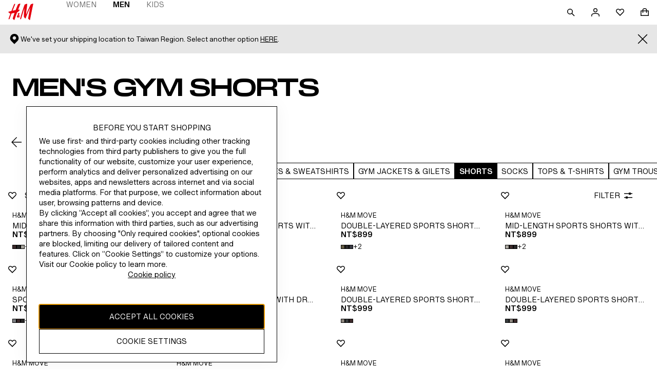

--- FILE ---
content_type: application/javascript
request_url: https://www2.hm.com/VNw3ckyj8gSI0/8aVrvdoDZoc/rwI/Yk9Nckb15cYNrmD9/PW02AQ/diZx/dW90ZX0B
body_size: 165438
content:
(function(){if(typeof Array.prototype.entries!=='function'){Object.defineProperty(Array.prototype,'entries',{value:function(){var index=0;const array=this;return {next:function(){if(index<array.length){return {value:[index,array[index++]],done:false};}else{return {done:true};}},[Symbol.iterator]:function(){return this;}};},writable:true,configurable:true});}}());(function(){nX();wr7();sx7();var L4=function(){return [];};var tC=function gg(CT,BC){var xI=gg;for(CT;CT!=nd;CT){switch(CT){case X2:{var ZT;CT=nd;return ML.pop(),ZT=dO,ZT;}break;case GD:{CT-=jX;while(Ab(O4,fL[Qb[fp]])){hz()[fL[O4]]=Dc(kl(O4,FK))?function(){ET=[];gg.call(this,LY,[fL]);return '';}:function(){var cg=fL[O4];var Cl=hz()[cg];return function(vc,Hz,ZC,Op,xV,Nz){if(Gg(arguments.length,fp)){return Cl;}var V4=CO(G2,[vc,Tp,Qg,EC,xV,Nz]);hz()[cg]=function(){return V4;};return V4;};}();++O4;}}break;case mM:{while(Ab(Lq,tb.length)){Wb()[tb[Lq]]=Dc(kl(Lq,Il))?function(){return dT.apply(this,[v5,arguments]);}:function(){var zC=tb[Lq];return function(Gz,IQ,Lc){var mp=Kl.apply(null,[Gz,IQ,Dc(Dc({}))]);Wb()[zC]=function(){return mp;};return mp;};}();++Lq;}CT=nd;}break;case nv:{CT=Wd;for(var lT=fp;Ab(lT,KC.length);lT++){var BK=gV(KC,lT);var Ib=gV(Gc.PS,qT++);BI+=gg(f9,[tV(HV(bb(BK),Ib),HV(bb(Ib),BK))]);}}break;case OD:{CT=nd;return xT;}break;case cE:{CT=OD;while(Kg(OK,fp)){if(FT(Sb[rc[Iq]],bX[rc[Il]])&&t4(Sb,AO[rc[fp]])){if(s4(AO,Lz)){xT+=gg(f9,[dK]);}return xT;}if(Gg(Sb[rc[Iq]],bX[rc[Il]])){var I4=Bg[AO[Sb[fp]][fp]];var Hp=gg.call(null,w5,[I4,Pc(dK,ML[kl(ML.length,Il)]),B6,Sb[Il],OK]);xT+=Hp;Sb=Sb[fp];OK-=dT(ZS,[Hp]);}else if(Gg(AO[Sb][rc[Iq]],bX[rc[Il]])){var I4=Bg[AO[Sb][fp]];var Hp=gg.apply(null,[w5,[I4,Pc(dK,ML[kl(ML.length,Il)]),rb,fp,OK]]);xT+=Hp;OK-=dT(ZS,[Hp]);}else{xT+=gg(f9,[dK]);dK+=AO[Sb];--OK;};++Sb;}}break;case LY:{CT=GD;var fL=BC[F5];var O4=fp;}break;case w5:{var AO=BC[F5];var YL=BC[lX];var Ip=BC[cP];CT+=rX;var Sb=BC[VY];var OK=BC[sF];if(Gg(typeof AO,rc[WL])){AO=Lz;}var xT=Pc([],[]);dK=kl(YL,ML[kl(ML.length,Il)]);}break;case Pd:{CT=nd;if(Ab(ll,nC[rc[fp]])){do{mb()[nC[ll]]=Dc(kl(ll,nq))?function(){Lz=[];gg.call(this,NY,[nC]);return '';}:function(){var SW=nC[ll];var fW=mb()[SW];return function(jl,Cz,YW,MI,KL){if(Gg(arguments.length,fp)){return fW;}var Wc=gg(w5,[db,Cz,Dc(Dc({})),MI,KL]);mb()[SW]=function(){return Wc;};return Wc;};}();++ll;}while(Ab(ll,nC[rc[fp]]));}}break;case f9:{CT=nd;var Ec=BC[F5];if(KT(Ec,zd)){return bX[DT[Iq]][DT[Il]](Ec);}else{Ec-=Wv;return bX[DT[Iq]][DT[Il]][DT[fp]](null,[Pc(Np(Ec,kp),E9),Pc(Xz(Ec,Hn),YE)]);}}break;case hD:{var LQ=BC[F5];Gc=function(Yb,p4){return gg.apply(this,[fE,arguments]);};return El(LQ);}break;case d5:{var pp=BC[F5];var NW=BC[lX];CT=X2;ML.push(lg);var dO=RI()[bz(nq)].call(null,Ot,ZI);for(var kL=fp;Ab(kL,pp[Wb()[kC(fp)].apply(null,[E5,Ub,Dc({})])]);kL=Pc(kL,Il)){var Kz=pp[IW()[Bz(kp)](nq,EF)](kL);var gp=NW[Kz];dO+=gp;}}break;case Vn:{var tb=BC[F5];z6(tb[fp]);var Lq=fp;CT=mM;}break;case Wd:{CT-=xM;return BI;}break;case NY:{CT+=w9;var nC=BC[F5];var ll=fp;}break;case fE:{CT+=fS;var zQ=BC[F5];var nc=BC[lX];var BI=Pc([],[]);var qT=Xz(kl(zQ,ML[kl(ML.length,Il)]),YO);var KC=SK[nc];}break;case v5:{ML.push(vT);var Tz={'\x34':RI()[bz(Iq)](jv,FK),'\x35':RI()[bz(WL)](mX,Qq),'\x42':IW()[Bz(Ml)](ZA,hW),'\x47':IW()[Bz(QV)].apply(null,[TC,EY]),'\x49':RI()[bz(rq)](zE,V6),'\x4f':IW()[Bz(nq)](Eq,P5),'\x50':Wb()[kC(nq)].call(null,wR,PA,fO),'\x53':Wb()[kC(FK)].apply(null,[jR,xq,rb]),'\x54':RI()[bz(Ml)](PF,Eq),'\x55':IW()[Bz(FK)].call(null,ZV,Pt),'\x6e':RI()[bz(QV)](w2,w4)};var Oq;return Oq=function(vg){return gg(d5,[vg,Tz]);},ML.pop(),Oq;}break;}}};var xc=function(){Qb=["\x6c\x65\x6e\x67\x74\x68","\x41\x72\x72\x61\x79","\x63\x6f\x6e\x73\x74\x72\x75\x63\x74\x6f\x72","\x6e\x75\x6d\x62\x65\x72"];};var pW=function(RC,R4){var Yg=bX["Math"]["round"](bX["Math"]["random"]()*(R4-RC)+RC);return Yg;};var M6=function(Y6,P6){return Y6<<P6;};var vV=function cV(HI,T4){'use strict';var SA=cV;switch(HI){case wd:{ML.push(Gl);var c4=[mb()[lc(AL)](fO,Q4,zq,nV,CV),FT(typeof Wb()[kC(zq)],Pc('',[][[]]))?Wb()[kC(Fz)](sV,bQ,Ob):Wb()[kC(Il)](SC,BL,wb),hz()[mA(EV)].call(null,PW,lO,Yl,zl,U4,FI),IW()[Bz(PK)](rb,Z6),Wb()[kC(g4)](LW,Iq,jC),RI()[bz(x4)](LH,nA),IW()[Bz(bQ)](m4,KQ),Wb()[kC(fb)](BO,MW,jI),RI()[bz(Fz)](Uz,hb),IW()[Bz(Jc)](FV,mz),FT(typeof mb()[lc(PW)],'undefined')?mb()[lc(XW)](xb,Q4,xb,Dq,m6):mb()[lc(nq)](AK,F4,Dc({}),cq,nO),Wb()[kC(wl)].call(null,Rp,Jc,pb),IW()[Bz(VO)](D6,ws),mb()[lc(PW)](jI,C6,s6,EW,jT),RI()[bz(g4)](Az,qz),IW()[Bz(pI)](QW,Hl),Gg(typeof zI()[YI(YO)],'undefined')?zI()[YI(Iq)].apply(null,[Rc,QO,Aq,rA,Pg]):zI()[YI(AL)].apply(null,[g4,qq,pQ,zH,pK]),IW()[Bz(TK)].apply(null,[f6,RO]),FT(typeof RI()[bz(jI)],Pc('',[][[]]))?RI()[bz(fb)](mW,UI):RI()[bz(zl)](Tb,wA),IW()[Bz(Ob)](Ul,Zz),IW()[Bz(hO)](Cg,cz),Wb()[kC(Tp)](YK,Rq,nl),Gg(typeof IW()[Bz(NL)],Pc([],[][[]]))?IW()[Bz(pK)].call(null,pq,Ez):IW()[Bz(Aq)].call(null,DK,Nb),IW()[Bz(nl)].call(null,GC,v4),FT(typeof RI()[bz(kp)],Pc([],[][[]]))?RI()[bz(wl)](cI,lO):RI()[bz(zl)].call(null,FC,Up),mb()[lc(YO)](db,QW,V6,ZO,m6),FT(typeof RI()[bz(QO)],Pc([],[][[]]))?RI()[bz(Tp)](Zl,Ub):RI()[bz(zl)](lz,tW)];if(s4(typeof bX[RI()[bz(fO)](R1,EV)][IW()[Bz(nA)].apply(null,[Hc,GO])],RI()[bz(XW)](Jb,ng))){var sz;return ML.pop(),sz=null,sz;}var Mz=c4[FT(typeof Wb()[kC(V6)],Pc([],[][[]]))?Wb()[kC(fp)].apply(null,[zc,Ub,AL]):Wb()[kC(Il)](X6,lb,fC)];var A4=RI()[bz(nq)].apply(null,[dq,ZI]);for(var ml=fp;Ab(ml,Mz);ml++){var b6=c4[ml];if(FT(bX[FT(typeof RI()[bz(Tp)],Pc('',[][[]]))?RI()[bz(fO)](R1,EV):RI()[bz(zl)].apply(null,[Fq,l6])][IW()[Bz(nA)](Hc,GO)][b6],undefined)){A4=RI()[bz(nq)](dq,ZI)[IW()[Bz(bW)].call(null,TO,zV)](A4,RI()[bz(EC)](DL,PA))[IW()[Bz(bW)](TO,zV)](ml);}}var dW;return ML.pop(),dW=A4,dW;}break;case gE:{var BV;ML.push(lz);return BV=Gg(typeof bX[Wb()[kC(DC)].call(null,DB,Bp,Dc(Dc([])))][Wb()[kC(EC)].call(null,Os,q6,YA)],IW()[Bz(YO)].apply(null,[X6,Cf]))||Gg(typeof bX[FT(typeof Wb()[kC(fb)],Pc([],[][[]]))?Wb()[kC(DC)].apply(null,[DB,Bp,jI]):Wb()[kC(Il)].apply(null,[SI,LL,Aq])][Wb()[kC(PK)](Fr,gK,fC)],IW()[Bz(YO)](X6,Cf))||Gg(typeof bX[Wb()[kC(DC)].call(null,DB,Bp,B6)][Wb()[kC(bQ)].call(null,p1,dc,VO)],Gg(typeof IW()[Bz(m4)],'undefined')?IW()[Bz(pK)](KI,sL):IW()[Bz(YO)](X6,Cf)),ML.pop(),BV;}break;case v9:{ML.push(vT);try{var NK=ML.length;var vp=Dc([]);var VL;return VL=Dc(Dc(bX[Wb()[kC(DC)](mG,Bp,TK)][Gg(typeof zI()[YI(YO)],Pc(RI()[bz(nq)](DI,ZI),[][[]]))?zI()[YI(Iq)].apply(null,[FK,JK,CV,lC,mC]):zI()[YI(XW)](EV,nI,Dc(Dc([])),Of,pK)])),ML.pop(),VL;}catch(l4){ML.splice(kl(NK,Il),Infinity,vT);var VI;return ML.pop(),VI=Dc([]),VI;}ML.pop();}break;case NY:{ML.push(qV);try{var Wz=ML.length;var Mb=Dc(Dc(F5));var pO;return pO=Dc(Dc(bX[Wb()[kC(DC)].call(null,U8,Bp,FK)][RI()[bz(PK)](HC,WQ)])),ML.pop(),pO;}catch(tO){ML.splice(kl(Wz,Il),Infinity,qV);var bp;return ML.pop(),bp=Dc(Dc(F5)),bp;}ML.pop();}break;case JF:{var Mc;ML.push(Nl);return Mc=Dc(Dc(bX[Wb()[kC(DC)].call(null,Vh,Bp,jc)][IW()[Bz(Mp)](vA,gZ)])),ML.pop(),Mc;}break;case MD:{ML.push(YT);try{var t6=ML.length;var Wg=Dc(lX);var r6=Pc(bX[Wb()[kC(Jc)](QW,YA,WK)](bX[Gg(typeof Wb()[kC(EV)],'undefined')?Wb()[kC(Il)](sC,wT,sp):Wb()[kC(DC)](Zl,Bp,Fz)][Wb()[kC(VO)](KW,bT,YO)]),M6(bX[Wb()[kC(Jc)].apply(null,[QW,YA,Dc(Dc(Il))])](bX[Wb()[kC(DC)](Zl,Bp,Iq)][Wb()[kC(pI)](wV,mK,Dc(Il))]),Il));r6+=Pc(M6(bX[Wb()[kC(Jc)](QW,YA,sp)](bX[Wb()[kC(DC)](Zl,Bp,hg)][zI()[YI(PW)](HK,Vq,Dc(Dc({})),I3,Vl)]),UL[Sp]),M6(bX[Wb()[kC(Jc)].call(null,QW,YA,Yl)](bX[Wb()[kC(DC)](Zl,Bp,fp)][Gg(typeof IW()[Bz(YA)],Pc('',[][[]]))?IW()[Bz(pK)](Rz,sg):IW()[Bz(GL)].apply(null,[FL,WC])]),UL[YO]));r6+=Pc(M6(bX[Wb()[kC(Jc)].call(null,QW,YA,N4)](bX[Wb()[kC(DC)].call(null,Zl,Bp,AL)][IW()[Bz(k4)].apply(null,[rL,jO])]),rq),M6(bX[Wb()[kC(Jc)](QW,YA,Dc([]))](bX[Wb()[kC(DC)].apply(null,[Zl,Bp,Dc(Il)])][RI()[bz(bQ)](qz,rI)]),Ml));r6+=Pc(M6(bX[Wb()[kC(Jc)](QW,YA,hg)](bX[Wb()[kC(DC)](Zl,Bp,sb)][IW()[Bz(CW)](qq,cL)]),zl),M6(bX[Wb()[kC(Jc)].apply(null,[QW,YA,Dc(Dc([]))])](bX[Wb()[kC(DC)](Zl,Bp,QO)][RI()[bz(Jc)](xL,TW)]),QV));r6+=Pc(M6(bX[Wb()[kC(Jc)].call(null,QW,YA,hO)](bX[Wb()[kC(DC)](Zl,Bp,db)][hz()[mA(m6)](XW,j4,Dc(fp),rq,xW,wz)]),nq),M6(bX[Wb()[kC(Jc)].call(null,QW,YA,Dc([]))](bX[Wb()[kC(DC)](Zl,Bp,CV)][Wb()[kC(TK)].apply(null,[fI,JO,wb])]),UL[EV]));r6+=Pc(M6(bX[Wb()[kC(Jc)](QW,YA,Dc({}))](bX[Wb()[kC(DC)](Zl,Bp,Dc(fp))][Gg(typeof IW()[Bz(fO)],'undefined')?IW()[Bz(pK)](Kb,AC):IW()[Bz(J4)].call(null,YO,HC)]),sE[IW()[Bz(LC)].call(null,fC,gT)]()),M6(bX[Wb()[kC(Jc)](QW,YA,jT)](bX[Wb()[kC(DC)](Zl,Bp,Vl)][RI()[bz(VO)].apply(null,[OL,rq])]),Sp));r6+=Pc(M6(bX[FT(typeof Wb()[kC(Tp)],Pc('',[][[]]))?Wb()[kC(Jc)](QW,YA,PW):Wb()[kC(Il)](Zz,C4,xb)](bX[Wb()[kC(DC)].apply(null,[Zl,Bp,wb])][RI()[bz(pI)].call(null,tk,cb)]),DC),M6(bX[Wb()[kC(Jc)].call(null,QW,YA,vl)](bX[Wb()[kC(DC)].call(null,Zl,Bp,nl)][FT(typeof IW()[Bz(HK)],Pc([],[][[]]))?IW()[Bz(cb)].call(null,k4,BW):IW()[Bz(pK)](vT,TK)]),xO));r6+=Pc(M6(bX[Gg(typeof Wb()[kC(Ml)],Pc([],[][[]]))?Wb()[kC(Il)](A6,Jp,Sp):Wb()[kC(Jc)](QW,YA,Dc([]))](bX[Wb()[kC(DC)].call(null,Zl,Bp,Iq)][RI()[bz(TK)](vK,DC)]),pK),M6(bX[Wb()[kC(Jc)](QW,YA,g4)](bX[Wb()[kC(DC)](Zl,Bp,jT)][IW()[Bz(Iz)](NV,Qc)]),UL[m6]));r6+=Pc(M6(bX[Wb()[kC(Jc)](QW,YA,Jc)](bX[Gg(typeof Wb()[kC(fC)],Pc('',[][[]]))?Wb()[kC(Il)].call(null,Bc,mK,fp):Wb()[kC(DC)](Zl,Bp,HK)][RI()[bz(Ob)].apply(null,[lq,hO])]),Ql),M6(bX[Wb()[kC(Jc)](QW,YA,Jc)](bX[Wb()[kC(DC)].apply(null,[Zl,Bp,zq])][Wb()[kC(Ob)](G4,qL,Dc({}))]),AL));r6+=Pc(M6(bX[Gg(typeof Wb()[kC(FK)],Pc([],[][[]]))?Wb()[kC(Il)](Ll,IL,FW):Wb()[kC(Jc)](QW,YA,Dc(Dc({})))](bX[FT(typeof Wb()[kC(Jc)],Pc('',[][[]]))?Wb()[kC(DC)](Zl,Bp,AL):Wb()[kC(Il)].apply(null,[zK,Ml,vL])][Gg(typeof IW()[Bz(R6)],'undefined')?IW()[Bz(pK)].call(null,zb,TI):IW()[Bz(ZI)](B6,RK)]),XW),M6(bX[Wb()[kC(Jc)](QW,YA,x4)](bX[Wb()[kC(DC)].apply(null,[Zl,Bp,g4])][RI()[bz(hO)](jz,JO)]),PW));r6+=Pc(M6(bX[Wb()[kC(Jc)](QW,YA,YO)](bX[Wb()[kC(DC)](Zl,Bp,fC)][Gg(typeof zI()[YI(XW)],'undefined')?zI()[YI(Iq)].call(null,jc,kz,YA,KV,w6):zI()[YI(YO)](EC,xW,WL,HZ,EV)]),UL[jC]),M6(bX[Wb()[kC(Jc)](QW,YA,rq)](bX[Gg(typeof Wb()[kC(nA)],Pc('',[][[]]))?Wb()[kC(Il)](xg,mq,HK):Wb()[kC(DC)].call(null,Zl,Bp,N4)][FT(typeof IW()[Bz(SO)],'undefined')?IW()[Bz(Qq)](W4,WQ):IW()[Bz(pK)](p6,Vb)]),EV));r6+=Pc(M6(bX[Wb()[kC(Jc)].call(null,QW,YA,EC)](bX[Wb()[kC(DC)](Zl,Bp,sC)][IW()[Bz(wp)](FO,Cb)]),m6),M6(bX[Gg(typeof Wb()[kC(AL)],'undefined')?Wb()[kC(Il)](X6,F6,NL):Wb()[kC(Jc)](QW,YA,fb)](bX[Gg(typeof Wb()[kC(pb)],'undefined')?Wb()[kC(Il)](ZW,QL,PW):Wb()[kC(DC)](Zl,Bp,VO)][Wb()[kC(hO)](sO,wq,Yl)]),jC));r6+=Pc(M6(bX[Wb()[kC(Jc)](QW,YA,Dc(Dc({})))](bX[Gg(typeof Wb()[kC(zg)],Pc([],[][[]]))?Wb()[kC(Il)](Vp,UV,pI):Wb()[kC(DC)](Zl,Bp,m6)][RI()[bz(Aq)].call(null,mW,N4)]),db),M6(bX[Wb()[kC(Jc)].apply(null,[QW,YA,rq])](bX[Wb()[kC(DC)].call(null,Zl,Bp,FW)][hz()[mA(jC)](DC,Qg,wl,Qz,Vq,gO)]),m4));r6+=Pc(M6(bX[Wb()[kC(Jc)](QW,YA,Dc(Dc(Il)))](bX[Wb()[kC(DC)](Zl,Bp,Dc(Il))][zI()[YI(EV)].apply(null,[Jc,Vq,SO,CB,xO])]),N4),M6(bX[Wb()[kC(Jc)](QW,YA,R6)](bX[FT(typeof Wb()[kC(fz)],'undefined')?Wb()[kC(DC)](Zl,Bp,Dc({})):Wb()[kC(Il)].apply(null,[dI,bI,bQ])][Wb()[kC(Aq)].apply(null,[kV,PC,kp])]),sE[RI()[bz(nl)](Nc,Qz)]()));r6+=Pc(M6(bX[Wb()[kC(Jc)](QW,YA,Dc(fp))](bX[Wb()[kC(DC)].call(null,Zl,Bp,TL)][RI()[bz(nA)].apply(null,[rK,R6])]),V6),M6(bX[Gg(typeof Wb()[kC(zl)],Pc('',[][[]]))?Wb()[kC(Il)](Al,lg,pg):Wb()[kC(Jc)].call(null,QW,YA,Dc(Dc(fp)))](bX[Gg(typeof Wb()[kC(vC)],Pc([],[][[]]))?Wb()[kC(Il)].call(null,Zq,Oz,x4):Wb()[kC(DC)](Zl,Bp,EV)][IW()[Bz(f6)].call(null,Ub,E6)]),UL[db]));r6+=Pc(M6(bX[Wb()[kC(Jc)].call(null,QW,YA,Dc(Dc(Il)))](bX[Wb()[kC(DC)](Zl,Bp,CV)][FT(typeof zI()[YI(FK)],'undefined')?zI()[YI(m6)](vL,FI,m4,T5,EV):zI()[YI(Iq)](hO,tp,Dc(Il),lI,Wp)]),fC),M6(bX[Wb()[kC(Jc)](QW,YA,Dc(fp))](bX[Wb()[kC(DC)].apply(null,[Zl,Bp,Ob])][mb()[lc(EV)].call(null,UO,jq,Eq,wc,V6)]),Qz));r6+=Pc(Pc(M6(bX[Wb()[kC(Jc)].apply(null,[QW,YA,CV])](bX[RI()[bz(kp)].apply(null,[ZK,Fl])][zI()[YI(jC)](Il,Q6,Tp,Vf,jC)]),CV),M6(bX[Wb()[kC(Jc)].apply(null,[QW,YA,Yl])](bX[FT(typeof Wb()[kC(bW)],Pc([],[][[]]))?Wb()[kC(DC)](Zl,Bp,HK):Wb()[kC(Il)](Gp,sI,Dc(fp))][RI()[bz(Mp)](RO,Zg)]),bW)),M6(bX[Wb()[kC(Jc)].apply(null,[QW,YA,Dc(fp)])](bX[Wb()[kC(DC)].call(null,Zl,Bp,hO)][RI()[bz(GL)].apply(null,[kA,q6])]),UL[m4]));var Xb;return Xb=r6[RI()[bz(zg)].apply(null,[tL,Ql])](),ML.pop(),Xb;}catch(UT){ML.splice(kl(t6,Il),Infinity,YT);var dL;return dL=IW()[Bz(Ml)].apply(null,[ZA,Lg]),ML.pop(),dL;}ML.pop();}break;case Qn:{var pT=T4[F5];ML.push(Xc);try{var DA=ML.length;var MT=Dc(Dc(F5));if(Gg(pT[RI()[bz(fO)](nw,EV)][FT(typeof Wb()[kC(rq)],Pc('',[][[]]))?Wb()[kC(nl)].apply(null,[sj,gL,rq]):Wb()[kC(Il)](tq,UW,Dc([]))],undefined)){var jg;return jg=Wb()[kC(nA)](CC,bV,fp),ML.pop(),jg;}if(Gg(pT[RI()[bz(fO)].call(null,nw,EV)][Wb()[kC(nl)](sj,gL,rq)],Dc([]))){var GV;return GV=IW()[Bz(Ml)](ZA,Uc),ML.pop(),GV;}var GW;return GW=IW()[Bz(QV)](TC,cw),ML.pop(),GW;}catch(EL){ML.splice(kl(DA,Il),Infinity,Xc);var bC;return bC=IW()[Bz(JC)](QV,Aj),ML.pop(),bC;}ML.pop();}break;case Nn:{var IV=T4[F5];var XT=T4[lX];ML.push(Lb);if(vz(typeof bX[RI()[bz(kp)].apply(null,[pk,Fl])][FT(typeof IW()[Bz(VO)],Pc([],[][[]]))?IW()[Bz(jW)].apply(null,[cb,qI]):IW()[Bz(pK)](LT,WV)],RI()[bz(XW)].apply(null,[jh,ng]))){bX[RI()[bz(kp)](pk,Fl)][IW()[Bz(jW)](cb,qI)]=RI()[bz(nq)](JQ,ZI)[IW()[Bz(bW)].call(null,TO,EA)](IV,IW()[Bz(N4)](q6,Q))[IW()[Bz(bW)](TO,EA)](XT,RI()[bz(J4)](sK,XV));}ML.pop();}break;case sF:{var zz=T4[F5];var qc=T4[lX];ML.push(Fq);if(Dc(Y4(zz,qc))){throw new (bX[zI()[YI(rq)].apply(null,[sC,Kb,Vl,mL,FK])])(RI()[bz(LC)](TV,kp));}ML.pop();}break;case L:{var Cq=T4[F5];var f4=T4[lX];ML.push(bL);var Uq=f4[zI()[YI(pQ)](g4,Kq,nq,fC,WL)];var B4=f4[RI()[bz(q6)].call(null,K0,qb)];var pV=f4[Wb()[kC(rz)](cq,SC,HK)];var zO=f4[RI()[bz(rz)].call(null,KV,PL)];var JT=f4[Wb()[kC(rp)].call(null,gx,D6,x4)];var QK=f4[Wb()[kC(Fg)](HC,QC,GC)];var gq=f4[IW()[Bz(II)](ZL,Ic)];var NO=f4[RI()[bz(rp)](zW,Mp)];var AI;return AI=(Gg(typeof RI()[bz(rq)],Pc('',[][[]]))?RI()[bz(zl)](cQ,Cp):RI()[bz(nq)].apply(null,[MO,ZI]))[IW()[Bz(bW)](TO,lV)](Cq)[IW()[Bz(bW)].apply(null,[TO,lV])](Uq,RI()[bz(EC)].apply(null,[nL,PA]))[IW()[Bz(bW)].call(null,TO,lV)](B4,RI()[bz(EC)](nL,PA))[IW()[Bz(bW)](TO,lV)](pV,RI()[bz(EC)].apply(null,[nL,PA]))[Gg(typeof IW()[Bz(PK)],Pc([],[][[]]))?IW()[Bz(pK)](dq,RW):IW()[Bz(bW)](TO,lV)](zO,Gg(typeof RI()[bz(L6)],Pc([],[][[]]))?RI()[bz(zl)].call(null,JI,FI):RI()[bz(EC)].apply(null,[nL,PA]))[IW()[Bz(bW)](TO,lV)](JT,RI()[bz(EC)](nL,PA))[IW()[Bz(bW)].apply(null,[TO,lV])](QK,Gg(typeof RI()[bz(jc)],Pc([],[][[]]))?RI()[bz(zl)].call(null,I6,CL):RI()[bz(EC)](nL,PA))[IW()[Bz(bW)].call(null,TO,lV)](gq,RI()[bz(EC)](nL,PA))[IW()[Bz(bW)](TO,lV)](NO,mb()[lc(Il)](DC,nL,rb,OW,Il)),ML.pop(),AI;}break;case f9:{ML.push(FO);var kK=Dc(lX);try{var Bl=ML.length;var RV=Dc(Dc(F5));if(bX[Wb()[kC(DC)](IG,Bp,Dc([]))][RI()[bz(PK)](kg,WQ)]){bX[FT(typeof Wb()[kC(k4)],Pc('',[][[]]))?Wb()[kC(DC)].call(null,IG,Bp,g4):Wb()[kC(Il)].apply(null,[EI,mI,j4])][RI()[bz(PK)].apply(null,[kg,WQ])][Wb()[kC(II)].call(null,bl,HK,EV)](RI()[bz(L6)].call(null,YV,bV),Gg(typeof Wb()[kC(Mp)],'undefined')?Wb()[kC(Il)].call(null,Bq,U4,Il):Wb()[kC(np)](Bs,Mp,Iq));bX[Wb()[kC(DC)](IG,Bp,Dc([]))][RI()[bz(PK)](kg,WQ)][Gg(typeof RI()[bz(vC)],'undefined')?RI()[bz(zl)].call(null,gO,Vc):RI()[bz(II)].call(null,wj,Yl)](RI()[bz(L6)](YV,bV));kK=Dc(Dc({}));}}catch(Qp){ML.splice(kl(Bl,Il),Infinity,FO);}var LV;return ML.pop(),LV=kK,LV;}break;case d5:{ML.push(KK);var Gb=RI()[bz(wc)].call(null,jj,FV);var VT=IW()[Bz(KK)](kb,QT);for(var tA=fp;Ab(tA,bT);tA++)Gb+=VT[IW()[Bz(kp)](nq,bk)](bX[Wb()[kC(Sp)].call(null,FL,QO,Yl)][IW()[Bz(NL)](G4,M4)](pC(bX[Gg(typeof Wb()[kC(fC)],Pc('',[][[]]))?Wb()[kC(Il)](hp,sl,mq):Wb()[kC(Sp)](FL,QO,xb)][RI()[bz(NL)].call(null,Rs,Sp)](),VT[FT(typeof Wb()[kC(j4)],Pc([],[][[]]))?Wb()[kC(fp)](SV,Ub,x4):Wb()[kC(Il)](Ll,WT,Dc(Il))])));var b4;return ML.pop(),b4=Gb,b4;}break;case pS:{var JL=T4[F5];ML.push(Jz);var rg=Wb()[kC(nA)].call(null,tq,bV,N4);try{var Tc=ML.length;var r4=Dc(lX);if(JL[RI()[bz(fO)](B1,EV)][RI()[bz(np)](NA,vL)]){var X4=JL[RI()[bz(fO)](B1,EV)][RI()[bz(np)](NA,vL)][RI()[bz(zg)].apply(null,[IT,Ql])]();var vO;return ML.pop(),vO=X4,vO;}else{var Fb;return ML.pop(),Fb=rg,Fb;}}catch(cT){ML.splice(kl(Tc,Il),Infinity,Jz);var Ap;return ML.pop(),Ap=rg,Ap;}ML.pop();}break;case pF:{var Lp=T4[F5];ML.push(CK);var wg=RI()[bz(DO)](T3,xO);var Hq=RI()[bz(DO)].apply(null,[T3,xO]);if(Lp[RI()[bz(kp)].apply(null,[wh,Fl])]){var hV=Lp[RI()[bz(kp)](wh,Fl)][Gg(typeof RI()[bz(SO)],Pc('',[][[]]))?RI()[bz(zl)].call(null,bg,HL):RI()[bz(xz)].apply(null,[Yq,B6])](IW()[Bz(sT)].apply(null,[rp,E4]));var bK=hV[FT(typeof Wb()[kC(sb)],'undefined')?Wb()[kC(DO)].apply(null,[Fc,Oc,Dc(Dc(fp))]):Wb()[kC(Il)].call(null,S4,Yl,EV)](mb()[lc(pQ)](jC,XC,xb,B6,Ml));if(bK){var Jg=bK[IW()[Bz(Ng)](MV,H8)](Gg(typeof IW()[Bz(wp)],Pc('',[][[]]))?IW()[Bz(pK)].call(null,hL,Kc):IW()[Bz(xq)](FK,UH));if(Jg){wg=bK[RI()[bz(gK)](Jb,lp)](Jg[IW()[Bz(Ub)].call(null,Og,d0)]);Hq=bK[RI()[bz(gK)](Jb,lp)](Jg[zI()[YI(Vl)](j4,Fp,Dc(fp),nA,jC)]);}}}var dz;return dz=dT(F5,[mb()[lc(fC)].apply(null,[zq,XC,FW,Zg,Sp]),wg,zI()[YI(xb)](sC,XC,zg,FB,xO),Hq]),ML.pop(),dz;}break;case En:{var lL=T4[F5];var n6;ML.push(dp);return n6=Dc(Dc(lL[RI()[bz(fO)](Rx,EV)]))&&Dc(Dc(lL[RI()[bz(fO)].apply(null,[Rx,EV])][IW()[Bz(nA)](Hc,PO)]))&&lL[Gg(typeof RI()[bz(j4)],'undefined')?RI()[bz(zl)].call(null,dI,NA):RI()[bz(fO)](Rx,EV)][IW()[Bz(nA)](Hc,PO)][sE[RI()[bz(VC)](bj,pb)]()]&&Gg(lL[FT(typeof RI()[bz(q6)],Pc([],[][[]]))?RI()[bz(fO)](Rx,EV):RI()[bz(zl)](Db,cq)][FT(typeof IW()[Bz(R6)],Pc([],[][[]]))?IW()[Bz(nA)](Hc,PO):IW()[Bz(pK)].call(null,H6,WW)][fp][RI()[bz(zg)](Db,Ql)](),Gg(typeof Wb()[kC(sT)],Pc('',[][[]]))?Wb()[kC(Il)](Jq,kz,EV):Wb()[kC(PC)](vx,DO,Dc(Dc({}))))?IW()[Bz(QV)].call(null,TC,fK):IW()[Bz(Ml)](ZA,Tl),ML.pop(),n6;}break;case qY:{var QI=T4[F5];ML.push(TI);var fq=QI[RI()[bz(fO)](hZ,EV)][RI()[bz(PC)].apply(null,[Jb,qK])];if(fq){var Dg=fq[RI()[bz(zg)](gb,Ql)]();var xA;return ML.pop(),xA=Dg,xA;}else{var GA;return GA=Wb()[kC(nA)](JK,bV,HK),ML.pop(),GA;}ML.pop();}break;case DY:{ML.push(qV);throw new (bX[zI()[YI(rq)].call(null,Vl,z4,fC,mL,FK)])(FT(typeof Wb()[kC(rz)],Pc('',[][[]]))?Wb()[kC(FV)](RO,Sp,SO):Wb()[kC(Il)](nl,Fq,LK));}break;case NE:{var wW=T4[F5];ML.push(kW);if(FT(typeof bX[FT(typeof RI()[bz(xb)],Pc([],[][[]]))?RI()[bz(AL)].call(null,Cx,fV):RI()[bz(zl)](Z4,Mg)],RI()[bz(XW)].call(null,Hn,ng))&&vz(wW[bX[Gg(typeof RI()[bz(q4)],Pc([],[][[]]))?RI()[bz(zl)](MO,wb):RI()[bz(AL)].apply(null,[Cx,fV])][FT(typeof IW()[Bz(Yp)],Pc('',[][[]]))?IW()[Bz(EO)](zg,DI):IW()[Bz(pK)].apply(null,[MV,Yz])]],null)||vz(wW[zI()[YI(kp)](R6,Wq,PW,sh,kp)],null)){var AV;return AV=bX[IW()[Bz(DC)].call(null,SC,dr)][FT(typeof zI()[YI(rq)],Pc(RI()[bz(nq)].call(null,rl,ZI),[][[]]))?zI()[YI(bW)].call(null,hb,Pb,HK,vr,rq):zI()[YI(Iq)].call(null,hb,dV,zg,Wl,Il)](wW),ML.pop(),AV;}ML.pop();}break;case gX:{var Ag=T4[F5];var mg=T4[lX];ML.push(WO);if(s4(mg,null)||Kg(mg,Ag[Wb()[kC(fp)].call(null,Wj,Ub,Dc([]))]))mg=Ag[Wb()[kC(fp)](Wj,Ub,QV)];for(var Rl=sE[Gg(typeof RI()[bz(Sl)],Pc('',[][[]]))?RI()[bz(zl)].apply(null,[Vc,MV]):RI()[bz(VC)](CG,pb)](),hT=new (bX[IW()[Bz(DC)].call(null,SC,Pr)])(mg);Ab(Rl,mg);Rl++)hT[Rl]=Ag[Rl];var G6;return ML.pop(),G6=hT,G6;}break;case q:{var kT=T4[F5];ML.push(vI);var hq=RI()[bz(nq)](fh,ZI);var DW=FT(typeof RI()[bz(GL)],Pc('',[][[]]))?RI()[bz(nq)].apply(null,[fh,ZI]):RI()[bz(zl)](mT,Xl);var PT=Gg(typeof RI()[bz(vL)],Pc('',[][[]]))?RI()[bz(zl)](xK,d4):RI()[bz(rI)](QQ,HK);var v6=[];try{var Sq=ML.length;var U6=Dc(Dc(F5));try{hq=kT[hz()[mA(fC)](zl,m6,LK,Dc(Dc(fp)),hj,[GK,WL])];}catch(CI){ML.splice(kl(Sq,Il),Infinity,vI);if(CI[IW()[Bz(m6)](mK,vb)][RI()[bz(KK)](R8,Tb)](PT)){hq=FT(typeof RI()[bz(J4)],'undefined')?RI()[bz(sT)](dB,bT):RI()[bz(zl)].call(null,UK,tK);}}var cc=bX[Wb()[kC(Sp)].call(null,Ew,QO,Rc)][IW()[Bz(NL)](G4,CH)](pC(bX[Wb()[kC(Sp)].call(null,Ew,QO,Dc(Dc({})))][RI()[bz(NL)](Ex,Sp)](),bc))[RI()[bz(zg)].apply(null,[jQ,Ql])]();kT[hz()[mA(fC)].call(null,zl,fp,VC,fp,hj,[GK,WL])]=cc;DW=FT(kT[hz()[mA(fC)].apply(null,[zl,WK,Dc(Dc({})),sI,hj,[GK,WL]])],cc);v6=[dT(F5,[FT(typeof Wb()[kC(Ng)],Pc('',[][[]]))?Wb()[kC(XW)](Sf,rI,TK):Wb()[kC(Il)].apply(null,[VV,zK,zg]),hq]),dT(F5,[RI()[bz(fp)].apply(null,[Lf,TQ]),HV(DW,sE[FT(typeof Wb()[kC(Vl)],Pc([],[][[]]))?Wb()[kC(zq)](Nm,TQ,Dc(Dc(Il))):Wb()[kC(Il)].apply(null,[Zp,pI,Dc({})])]())[FT(typeof RI()[bz(Yp)],Pc('',[][[]]))?RI()[bz(zg)](jQ,Ql):RI()[bz(zl)](Sz,pg)]()])];var Pl;return ML.pop(),Pl=v6,Pl;}catch(Gq){ML.splice(kl(Sq,Il),Infinity,vI);v6=[dT(F5,[Wb()[kC(XW)].apply(null,[Sf,rI,zg]),hq]),dT(F5,[FT(typeof RI()[bz(Ob)],Pc('',[][[]]))?RI()[bz(fp)](Lf,TQ):RI()[bz(zl)].apply(null,[w4,SL]),DW])];}var LI;return ML.pop(),LI=v6,LI;}break;case JR:{var nz=T4[F5];ML.push(EV);var Ac=Wb()[kC(nA)](m6,bV,Qg);var Kp=Wb()[kC(nA)].call(null,m6,bV,Qg);var nW=new (bX[IW()[Bz(HK)](xO,n4)])(new (bX[FT(typeof IW()[Bz(Ob)],'undefined')?IW()[Bz(HK)](xO,n4):IW()[Bz(pK)].apply(null,[pI,gc])])(RI()[bz(Ng)].call(null,HA,rL)));try{var mV=ML.length;var OO=Dc([]);if(Dc(Dc(bX[Wb()[kC(DC)](jK,Bp,Dc(Dc(Il)))][RI()[bz(xO)].call(null,zK,mq)]))&&Dc(Dc(bX[Wb()[kC(DC)].call(null,jK,Bp,fz)][RI()[bz(xO)].apply(null,[zK,mq])][IW()[Bz(rC)].apply(null,[OT,P4])]))){var dg=bX[FT(typeof RI()[bz(wO)],Pc('',[][[]]))?RI()[bz(xO)].apply(null,[zK,mq]):RI()[bz(zl)].call(null,jL,GC)][Gg(typeof IW()[Bz(hb)],Pc([],[][[]]))?IW()[Bz(pK)].apply(null,[w4,TC]):IW()[Bz(rC)].apply(null,[OT,P4])](bX[Gg(typeof IW()[Bz(vC)],'undefined')?IW()[Bz(pK)].apply(null,[Hc,sq]):IW()[Bz(XI)](Pp,Xq)][Gg(typeof Wb()[kC(mq)],Pc('',[][[]]))?Wb()[kC(Il)].apply(null,[QO,XW,YA]):Wb()[kC(Ml)](tT,qq,nq)],Wb()[kC(wO)].call(null,f6,jV,g4));if(dg){Ac=nW[Wb()[kC(np)](VK,Mp,nq)](dg[Wb()[kC(XW)](Al,rI,Dc({}))][RI()[bz(zg)](ZA,Ql)]());}}Kp=FT(bX[Wb()[kC(DC)](jK,Bp,Ob)],nz);}catch(D4){ML.splice(kl(mV,Il),Infinity,EV);Ac=IW()[Bz(JC)](QV,xl);Kp=FT(typeof IW()[Bz(XI)],'undefined')?IW()[Bz(JC)].call(null,QV,xl):IW()[Bz(pK)](Tq,XL);}var UQ=Pc(Ac,M6(Kp,Il))[RI()[bz(zg)](ZA,Ql)]();var Ep;return ML.pop(),Ep=UQ,Ep;}break;case S2:{ML.push(Dz);var wK=bX[RI()[bz(xO)](DI,mq)][Gg(typeof Wb()[kC(Qz)],'undefined')?Wb()[kC(Il)].apply(null,[Il,Og,VC]):Wb()[kC(RA)].call(null,P3,hI,R6)]?bX[RI()[bz(xO)](DI,mq)][Gg(typeof IW()[Bz(zl)],'undefined')?IW()[Bz(pK)].call(null,Rg,gz):IW()[Bz(Rc)](BO,YZ)](bX[RI()[bz(xO)].call(null,DI,mq)][Wb()[kC(RA)](P3,hI,Dc(Dc({})))](bX[RI()[bz(fO)](D0,EV)]))[Wb()[kC(pQ)](xf,H4,jp)](RI()[bz(EC)](A6,PA)):Gg(typeof RI()[bz(m6)],Pc([],[][[]]))?RI()[bz(zl)](DK,nA):RI()[bz(nq)].apply(null,[E4,ZI]);var dl;return ML.pop(),dl=wK,dl;}break;case Yn:{ML.push(KV);var MK=Wb()[kC(nA)].call(null,IT,bV,s6);try{var cO=ML.length;var XO=Dc({});if(bX[RI()[bz(fO)].apply(null,[Nx,EV])]&&bX[RI()[bz(fO)].apply(null,[Nx,EV])][Wb()[kC(KK)](AH,Il,jT)]&&bX[RI()[bz(fO)](Nx,EV)][Wb()[kC(KK)](AH,Il,Dc(Dc(fp)))][Wb()[kC(sT)](xh,Vl,sC)]){var GI=bX[RI()[bz(fO)].call(null,Nx,EV)][FT(typeof Wb()[kC(pQ)],Pc([],[][[]]))?Wb()[kC(KK)](AH,Il,SO):Wb()[kC(Il)](fV,Gp,nl)][Wb()[kC(sT)](xh,Vl,m4)][RI()[bz(zg)](Sg,Ql)]();var Zc;return ML.pop(),Zc=GI,Zc;}else{var Ol;return ML.pop(),Ol=MK,Ol;}}catch(sA){ML.splice(kl(cO,Il),Infinity,KV);var Ig;return ML.pop(),Ig=MK,Ig;}ML.pop();}break;case ZR:{ML.push(IO);var ST=Gg(typeof Wb()[kC(tp)],Pc('',[][[]]))?Wb()[kC(Il)](Zb,Nb,Tp):Wb()[kC(nA)](O6,bV,PK);try{var fg=ML.length;var Nq=Dc({});if(bX[RI()[bz(fO)](Lr,EV)][IW()[Bz(nA)](Hc,hs)]&&bX[RI()[bz(fO)].apply(null,[Lr,EV])][IW()[Bz(nA)](Hc,hs)][fp]&&bX[RI()[bz(fO)](Lr,EV)][IW()[Bz(nA)].apply(null,[Hc,hs])][fp][fp]&&bX[RI()[bz(fO)](Lr,EV)][IW()[Bz(nA)](Hc,hs)][fp][fp][FT(typeof RI()[bz(JC)],'undefined')?RI()[bz(wq)](cf,sb):RI()[bz(zl)](PK,tp)]){var DV=Gg(bX[RI()[bz(fO)](Lr,EV)][IW()[Bz(nA)](Hc,hs)][fp][fp][RI()[bz(wq)](cf,sb)],bX[RI()[bz(fO)](Lr,EV)][IW()[Bz(nA)].apply(null,[Hc,hs])][UL[Iq]]);var HT=DV?IW()[Bz(QV)](TC,SH):IW()[Bz(Ml)](ZA,ql);var RL;return ML.pop(),RL=HT,RL;}else{var cp;return ML.pop(),cp=ST,cp;}}catch(kI){ML.splice(kl(fg,Il),Infinity,IO);var fl;return ML.pop(),fl=ST,fl;}ML.pop();}break;case S7:{ML.push(Az);var bq=Wb()[kC(nA)](k6,bV,mq);if(bX[RI()[bz(fO)].apply(null,[Q3,EV])]&&bX[RI()[bz(fO)](Q3,EV)][IW()[Bz(nA)].apply(null,[Hc,dA])]&&bX[Gg(typeof RI()[bz(N4)],'undefined')?RI()[bz(zl)].apply(null,[K6,OQ]):RI()[bz(fO)].apply(null,[Q3,EV])][Gg(typeof IW()[Bz(nA)],'undefined')?IW()[Bz(pK)].call(null,Sl,GK):IW()[Bz(nA)].apply(null,[Hc,dA])][Gg(typeof IW()[Bz(sT)],Pc('',[][[]]))?IW()[Bz(pK)].call(null,wb,LO):IW()[Bz(DK)](qK,jk)]){var Yc=bX[Gg(typeof RI()[bz(Qz)],Pc('',[][[]]))?RI()[bz(zl)](Pq,Bp):RI()[bz(fO)].call(null,Q3,EV)][FT(typeof IW()[Bz(pb)],Pc('',[][[]]))?IW()[Bz(nA)](Hc,dA):IW()[Bz(pK)].apply(null,[qK,Il])][IW()[Bz(DK)](qK,jk)];try{var N6=ML.length;var Dl=Dc({});var hl=bX[Wb()[kC(Sp)](j6,QO,Ob)][IW()[Bz(NL)](G4,mO)](pC(bX[Wb()[kC(Sp)].apply(null,[j6,QO,Dc(Dc({}))])][RI()[bz(NL)].call(null,mH,Sp)](),bc))[Gg(typeof RI()[bz(Qz)],Pc('',[][[]]))?RI()[bz(zl)](TO,JI):RI()[bz(zg)].call(null,Al,Ql)]();bX[RI()[bz(fO)].call(null,Q3,EV)][IW()[Bz(nA)].call(null,Hc,dA)][FT(typeof IW()[Bz(PC)],'undefined')?IW()[Bz(DK)](qK,jk):IW()[Bz(pK)].apply(null,[Zz,KO])]=hl;var FA=Gg(bX[RI()[bz(fO)](Q3,EV)][IW()[Bz(nA)].apply(null,[Hc,dA])][IW()[Bz(DK)].call(null,qK,jk)],hl);var XA=FA?IW()[Bz(QV)](TC,qW):Gg(typeof IW()[Bz(mK)],Pc('',[][[]]))?IW()[Bz(pK)](SI,kO):IW()[Bz(Ml)](ZA,nT);bX[FT(typeof RI()[bz(SO)],'undefined')?RI()[bz(fO)](Q3,EV):RI()[bz(zl)](W6,nb)][IW()[Bz(nA)](Hc,dA)][IW()[Bz(DK)](qK,jk)]=Yc;var Tg;return ML.pop(),Tg=XA,Tg;}catch(cC){ML.splice(kl(N6,Il),Infinity,Az);if(FT(bX[Gg(typeof RI()[bz(SC)],Pc('',[][[]]))?RI()[bz(zl)].apply(null,[qQ,sW]):RI()[bz(fO)](Q3,EV)][IW()[Bz(nA)](Hc,dA)][IW()[Bz(DK)](qK,jk)],Yc)){bX[RI()[bz(fO)].apply(null,[Q3,EV])][Gg(typeof IW()[Bz(T6)],Pc([],[][[]]))?IW()[Bz(pK)](rW,IC):IW()[Bz(nA)].apply(null,[Hc,dA])][IW()[Bz(DK)].call(null,qK,jk)]=Yc;}var wL;return ML.pop(),wL=bq,wL;}}else{var zp;return ML.pop(),zp=bq,zp;}ML.pop();}break;case WS:{ML.push(tI);var Eg=Wb()[kC(nA)](AW,bV,sp);try{var gC=ML.length;var fA=Dc({});if(bX[RI()[bz(fO)](mh,EV)][IW()[Bz(nA)](Hc,j6)]&&bX[FT(typeof RI()[bz(rq)],'undefined')?RI()[bz(fO)].call(null,mh,EV):RI()[bz(zl)](Tb,nI)][IW()[Bz(nA)](Hc,j6)][fp]){var Xg=Gg(bX[RI()[bz(fO)].apply(null,[mh,EV])][IW()[Bz(nA)].call(null,Hc,j6)][IW()[Bz(hI)].call(null,Aq,PF)](UL[CV]),bX[RI()[bz(fO)](mh,EV)][IW()[Bz(nA)](Hc,j6)][UL[Iq]]);var RT=Xg?FT(typeof IW()[Bz(N4)],'undefined')?IW()[Bz(QV)](TC,gl):IW()[Bz(pK)](LO,S6):IW()[Bz(Ml)](ZA,PV);var cK;return ML.pop(),cK=RT,cK;}else{var pL;return ML.pop(),pL=Eg,pL;}}catch(Pz){ML.splice(kl(gC,Il),Infinity,tI);var bO;return ML.pop(),bO=Eg,bO;}ML.pop();}break;case ZX:{ML.push(cl);try{var lK=ML.length;var HO=Dc(Dc(F5));var Hb=fp;var wI=bX[RI()[bz(xO)](N8,mq)][Gg(typeof IW()[Bz(PK)],'undefined')?IW()[Bz(pK)].apply(null,[EK,zL]):IW()[Bz(rC)].call(null,OT,Z8)](bX[Gg(typeof RI()[bz(nq)],'undefined')?RI()[bz(zl)].apply(null,[Uz,Tl]):RI()[bz(Jl)].apply(null,[gm,jp])][Wb()[kC(Ml)](SH,qq,db)],hz()[mA(Qz)].apply(null,[rq,pI,Dc(fp),Dc([]),WO,lO]));if(wI){Hb++;Dc(Dc(wI[Wb()[kC(XW)].call(null,lx,rI,Fz)]))&&Kg(wI[Wb()[kC(XW)](lx,rI,Il)][RI()[bz(zg)](K4,Ql)]()[IW()[Bz(PC)](Mg,Is)](Gg(typeof hz()[mA(Vl)],Pc(RI()[bz(nq)].apply(null,[gM,ZI]),[][[]]))?hz()[mA(FK)].apply(null,[HK,sb,Dc(Il),zq,J6,AL]):hz()[mA(CV)].apply(null,[YO,nl,LK,jI,XK,Vg])),Hg(Il))&&Hb++;}var UC=Hb[RI()[bz(zg)].call(null,K4,Ql)]();var jb;return ML.pop(),jb=UC,jb;}catch(cW){ML.splice(kl(lK,Il),Infinity,cl);var hK;return hK=Wb()[kC(nA)](Sz,bV,V6),ML.pop(),hK;}ML.pop();}break;case YS:{ML.push(NC);if(bX[Wb()[kC(DC)].apply(null,[w2,Bp,x4])][FT(typeof IW()[Bz(hO)],Pc('',[][[]]))?IW()[Bz(XI)](Pp,zs):IW()[Bz(pK)](zL,pI)]){if(bX[RI()[bz(xO)](w1,mq)][IW()[Bz(rC)](OT,NB)](bX[Wb()[kC(DC)](w2,Bp,Il)][IW()[Bz(XI)].call(null,Pp,zs)][Wb()[kC(Ml)].call(null,XZ,qq,wl)],RI()[bz(mK)](x1,LC))){var Cc;return Cc=IW()[Bz(QV)](TC,Dx),ML.pop(),Cc;}var fT;return fT=FT(typeof IW()[Bz(N4)],Pc('',[][[]]))?IW()[Bz(JC)](QV,Rx):IW()[Bz(pK)](g6,Uz),ML.pop(),fT;}var JV;return JV=FT(typeof Wb()[kC(TL)],'undefined')?Wb()[kC(nA)](qC,bV,PW):Wb()[kC(Il)](kz,lW,sI),ML.pop(),JV;}break;case VR:{ML.push(kq);var tl;return tl=Dc(Dp(Wb()[kC(Ml)].call(null,rV,qq,Qz),bX[Gg(typeof Wb()[kC(CV)],Pc([],[][[]]))?Wb()[kC(Il)].call(null,HW,wp,TK):Wb()[kC(DC)](Mw,Bp,DC)][IW()[Bz(Jl)](qg,PF)][mb()[lc(bW)](rq,VW,x4,k6,QV)][Gg(typeof Wb()[kC(LC)],Pc('',[][[]]))?Wb()[kC(Il)](tI,MO,Yp):Wb()[kC(Ng)].apply(null,[Xp,rq,hg])])||Dp(Wb()[kC(Ml)].call(null,rV,qq,rb),bX[Wb()[kC(DC)](Mw,Bp,Dc(fp))][IW()[Bz(Jl)](qg,PF)][mb()[lc(bW)](kp,VW,s6,k6,QV)][IW()[Bz(jV)](vW,MC)])),ML.pop(),tl;}break;case q7:{ML.push(W6);try{var OI=ML.length;var d6=Dc(lX);var wC=new (bX[Wb()[kC(DC)].apply(null,[Tk,Bp,YO])][IW()[Bz(Jl)].call(null,qg,mB)][mb()[lc(bW)](pb,c6,Dc(Dc(fp)),k6,QV)][FT(typeof Wb()[kC(pK)],Pc([],[][[]]))?Wb()[kC(Ng)].apply(null,[Db,rq,VO]):Wb()[kC(Il)](Vg,v4,vl)])();var zT=new (bX[Wb()[kC(DC)](Tk,Bp,rb)][IW()[Bz(Jl)](qg,mB)][mb()[lc(bW)].apply(null,[WL,c6,kp,k6,QV])][IW()[Bz(jV)](vW,pz)])();var BT;return ML.pop(),BT=Dc([]),BT;}catch(Ug){ML.splice(kl(OI,Il),Infinity,W6);var Vz;return Vz=Gg(Ug[IW()[Bz(WL)].apply(null,[pg,VQ])][RI()[bz(fz)](XK,wb)],zI()[YI(rq)].call(null,fb,nK,Dc(Dc(fp)),mL,FK)),ML.pop(),Vz;}ML.pop();}break;}};var tg=function(){return tC.apply(this,[Vn,arguments]);};var Pc=function(xC,NI){return xC+NI;};var s4=function(rO,GT){return rO==GT;};var WI=function(x6,IK){return x6^IK;};var Gg=function(nNM,XNM){return nNM===XNM;};var d9M=function(P9M,xEM){return P9M>>>xEM|P9M<<32-xEM;};var Np=function(tdM,OXM){return tdM>>OXM;};var CdM=function(){var DJ;if(typeof bX["window"]["XMLHttpRequest"]!=='undefined'){DJ=new (bX["window"]["XMLHttpRequest"])();}else if(typeof bX["window"]["XDomainRequest"]!=='undefined'){DJ=new (bX["window"]["XDomainRequest"])();DJ["onload"]=function(){this["readyState"]=4;if(this["onreadystatechange"] instanceof bX["Function"])this["onreadystatechange"]();};}else{DJ=new (bX["window"]["ActiveXObject"])('Microsoft.XMLHTTP');}if(typeof DJ["withCredentials"]!=='undefined'){DJ["withCredentials"]=true;}return DJ;};var MYM=function(bdM){if(bdM===undefined||bdM==null){return 0;}var RtM=bdM["replace"](/[\w\s]/gi,'');return RtM["length"];};var qtM=function(){return bX["window"]["navigator"]["userAgent"]["replace"](/\\|"/g,'');};var fPM=function(){return tC.apply(this,[w5,arguments]);};var sE;var GSM=function(rRM){if(bX["document"]["cookie"]){try{var rtM=bX["document"]["cookie"]["split"]('; ');var HXM=null;var LDM=null;for(var hFM=0;hFM<rtM["length"];hFM++){var wnM=rtM[hFM];if(wnM["indexOf"](""["concat"](rRM,"="))===0){var EdM=wnM["substring"](""["concat"](rRM,"=")["length"]);if(EdM["indexOf"]('~')!==-1||bX["decodeURIComponent"](EdM)["indexOf"]('~')!==-1){HXM=EdM;}}else if(wnM["startsWith"](""["concat"](rRM,"_"))){var mtM=wnM["indexOf"]('=');if(mtM!==-1){var QdM=wnM["substring"](mtM+1);if(QdM["indexOf"]('~')!==-1||bX["decodeURIComponent"](QdM)["indexOf"]('~')!==-1){LDM=QdM;}}}}if(LDM!==null){return LDM;}if(HXM!==null){return HXM;}}catch(H7M){return false;}}return false;};var gV=function(VPM,DPM){return VPM[DT[WL]](DPM);};var BDM=function sSM(PMM,OYM){'use strict';var EtM=sSM;switch(PMM){case Un:{var bU=OYM[F5];var gtM;ML.push(CC);return gtM=bU&&s4(IW()[Bz(YO)](X6,jH),typeof bX[Gg(typeof RI()[bz(VC)],'undefined')?RI()[bz(zl)](n7M,Zg):RI()[bz(AL)](EZ,fV)])&&Gg(bU[IW()[Bz(WL)].call(null,pg,hY)],bX[RI()[bz(AL)](EZ,fV)])&&FT(bU,bX[Gg(typeof RI()[bz(Ob)],Pc('',[][[]]))?RI()[bz(zl)](ntM,Az):RI()[bz(AL)](EZ,fV)][Wb()[kC(Ml)](LG,qq,Dc(Dc(Il)))])?mb()[lc(QV)](VC,VK,Qz,CU,zl):typeof bU,ML.pop(),gtM;}break;case V7:{var zSM=OYM[F5];return typeof zSM;}break;case gE:{var WA=OYM[F5];var OdM=OYM[lX];var KtM=OYM[cP];ML.push(ItM);WA[OdM]=KtM[RI()[bz(PW)](A0,Qg)];ML.pop();}break;case NX:{var z9M=OYM[F5];var TMM=OYM[lX];var QPM=OYM[cP];return z9M[TMM]=QPM;}break;case m9:{var zdM=OYM[F5];var DDM=OYM[lX];var E7M=OYM[cP];ML.push(Sg);try{var LdM=ML.length;var UPM=Dc({});var jMM;return jMM=dT(F5,[Wb()[kC(Eq)](Kx,xO,Dc([])),Gg(typeof Wb()[kC(rb)],'undefined')?Wb()[kC(Il)].call(null,QYM,EI,XW):Wb()[kC(sC)].call(null,VK,AvM,hb),IW()[Bz(TL)](fV,Is),zdM.call(DDM,E7M)]),ML.pop(),jMM;}catch(NDM){ML.splice(kl(LdM,Il),Infinity,Sg);var TEM;return TEM=dT(F5,[Gg(typeof Wb()[kC(mK)],Pc([],[][[]]))?Wb()[kC(Il)].apply(null,[jdM,bvM,hb]):Wb()[kC(Eq)](Kx,xO,EO),hz()[mA(kp)](Ml,g4,wb,pQ,hRM,Rq),IW()[Bz(TL)].apply(null,[fV,Is]),NDM]),ML.pop(),TEM;}ML.pop();}break;case fF:{return this;}break;case sv:{var RJ=OYM[F5];var WU;ML.push(Yq);return WU=dT(F5,[IW()[Bz(vl)](dEM,t3),RJ]),ML.pop(),WU;}break;case F5:{return this;}break;case AM:{return this;}break;case w:{var I9M;ML.push(vW);return I9M=Wb()[kC(Rc)].call(null,Bp,sl,g4),ML.pop(),I9M;}break;case OF:{var hSM=OYM[F5];ML.push(mYM);var jJ=bX[RI()[bz(xO)](E8,mq)](hSM);var qU=[];for(var Q9M in jJ)qU[IW()[Bz(Iq)].apply(null,[J4,KH])](Q9M);qU[FT(typeof RI()[bz(V6)],Pc([],[][[]]))?RI()[bz(hb)](FRM,kO):RI()[bz(zl)](UV,Bc)]();var dPM;return dPM=function NMM(){ML.push(qdM);for(;qU[Wb()[kC(fp)].apply(null,[XB,Ub,xO])];){var D7M=qU[FT(typeof IW()[Bz(CW)],Pc('',[][[]]))?IW()[Bz(zg)](s6,IYM):IW()[Bz(pK)].call(null,kb,qQ)]();if(Dp(D7M,jJ)){var YDM;return NMM[RI()[bz(PW)](Qk,Qg)]=D7M,NMM[IW()[Bz(jT)].call(null,QFM,zk)]=Dc(Il),ML.pop(),YDM=NMM,YDM;}}NMM[IW()[Bz(jT)].apply(null,[QFM,zk])]=Dc(fp);var PJ;return ML.pop(),PJ=NMM,PJ;},ML.pop(),dPM;}break;case wd:{ML.push(dRM);this[IW()[Bz(jT)].call(null,QFM,Ph)]=Dc(UL[Iq]);var dMM=this[mb()[lc(DC)](EO,tr,Qz,xO,kp)][fp][IW()[Bz(UO)].call(null,sp,LB)];if(Gg(hz()[mA(kp)](Ml,TK,mq,LK,tr,Rq),dMM[Gg(typeof Wb()[kC(k4)],Pc([],[][[]]))?Wb()[kC(Il)].apply(null,[pMM,L7M,hO]):Wb()[kC(Eq)](lG,xO,PW)]))throw dMM[IW()[Bz(TL)](fV,Rj)];var gvM;return gvM=this[Wb()[kC(hb)](sZ,rL,pQ)],ML.pop(),gvM;}break;case AX:{var bDM=OYM[F5];ML.push(zg);var fnM;return fnM=bDM&&s4(IW()[Bz(YO)].call(null,X6,zvM),typeof bX[Gg(typeof RI()[bz(TL)],Pc('',[][[]]))?RI()[bz(zl)].call(null,zK,AXM):RI()[bz(AL)](vb,fV)])&&Gg(bDM[IW()[Bz(WL)](pg,tW)],bX[RI()[bz(AL)](vb,fV)])&&FT(bDM,bX[RI()[bz(AL)].apply(null,[vb,fV])][Wb()[kC(Ml)].apply(null,[ERM,qq,nq])])?mb()[lc(QV)](vL,D6,CV,CU,zl):typeof bDM,ML.pop(),fnM;}break;case X2:{var Q7M=OYM[F5];return typeof Q7M;}break;case VY:{var kDM=OYM[F5];var LRM=OYM[lX];var TtM=OYM[cP];ML.push(LEM);kDM[LRM]=TtM[FT(typeof RI()[bz(fC)],Pc('',[][[]]))?RI()[bz(PW)].apply(null,[CG,Qg]):RI()[bz(zl)](QL,wp)];ML.pop();}break;case LM:{var vSM=OYM[F5];var MdM=OYM[lX];var HRM=OYM[cP];return vSM[MdM]=HRM;}break;case Z:{var XXM=OYM[F5];var bXM=OYM[lX];var SnM=OYM[cP];ML.push(WQ);try{var CYM=ML.length;var CA=Dc([]);var DSM;return DSM=dT(F5,[Wb()[kC(Eq)](w7M,xO,XW),FT(typeof Wb()[kC(WRM)],Pc('',[][[]]))?Wb()[kC(sC)](ztM,AvM,sC):Wb()[kC(Il)](YK,YV,Il),IW()[Bz(TL)].apply(null,[fV,XL]),XXM.call(bXM,SnM)]),ML.pop(),DSM;}catch(PXM){ML.splice(kl(CYM,Il),Infinity,WQ);var QNM;return QNM=dT(F5,[Gg(typeof Wb()[kC(bT)],Pc('',[][[]]))?Wb()[kC(Il)](jT,SI,Dc(Dc([]))):Wb()[kC(Eq)].call(null,w7M,xO,hg),hz()[mA(kp)](Ml,N4,Dc({}),kp,cXM,Rq),IW()[Bz(TL)](fV,XL),PXM]),ML.pop(),QNM;}ML.pop();}break;case VX:{return this;}break;case Yn:{var rPM=OYM[F5];var OA;ML.push(rV);return OA=dT(F5,[Gg(typeof IW()[Bz(fz)],Pc([],[][[]]))?IW()[Bz(pK)](pFM,ANM):IW()[Bz(vl)](dEM,PQ),rPM]),ML.pop(),OA;}break;case j5:{return this;}break;case CP:{return this;}break;case OX:{ML.push(EC);var U7M;return U7M=Wb()[kC(Rc)](Rq,sl,mq),ML.pop(),U7M;}break;case Ut:{var bRM=OYM[F5];ML.push(Jb);var pEM=bX[Gg(typeof RI()[bz(N4)],Pc('',[][[]]))?RI()[bz(zl)](cdM,NnM):RI()[bz(xO)](gk,mq)](bRM);var PFM=[];for(var APM in pEM)PFM[IW()[Bz(Iq)].call(null,J4,A3)](APM);PFM[RI()[bz(hb)](fK,kO)]();var MNM;return MNM=function kSM(){ML.push(cNM);for(;PFM[Wb()[kC(fp)](tG,Ub,YO)];){var zU=PFM[IW()[Bz(zg)].apply(null,[s6,bPM])]();if(Dp(zU,pEM)){var vnM;return kSM[RI()[bz(PW)](IB,Qg)]=zU,kSM[IW()[Bz(jT)](QFM,df)]=Dc(Il),ML.pop(),vnM=kSM,vnM;}}kSM[IW()[Bz(jT)].call(null,QFM,df)]=Dc(fp);var wYM;return ML.pop(),wYM=kSM,wYM;},ML.pop(),MNM;}break;case d5:{ML.push(tK);this[IW()[Bz(jT)](QFM,PB)]=Dc(fp);var M9M=this[mb()[lc(DC)](Ml,lRM,fO,xO,kp)][fp][Gg(typeof IW()[Bz(rz)],'undefined')?IW()[Bz(pK)](VFM,qK):IW()[Bz(UO)].apply(null,[sp,h8])];if(Gg(hz()[mA(kp)].apply(null,[Ml,Yl,vL,fp,lRM,Rq]),M9M[Wb()[kC(Eq)](RK,xO,Il)]))throw M9M[FT(typeof IW()[Bz(zq)],Pc('',[][[]]))?IW()[Bz(TL)](fV,ZEM):IW()[Bz(pK)].apply(null,[pz,A7M])];var hEM;return hEM=this[Wb()[kC(hb)](F6,rL,Iq)],ML.pop(),hEM;}break;case DM:{var m7M=OYM[F5];var sRM=OYM[lX];var dU;ML.push(KSM);var qRM;var HdM;var JtM;var CJ=FT(typeof Wb()[kC(Iq)],'undefined')?Wb()[kC(fz)](kV,zg,fp):Wb()[kC(Il)].apply(null,[j4,Sz,jI]);var WSM=m7M[Gg(typeof IW()[Bz(fz)],Pc('',[][[]]))?IW()[Bz(pK)].apply(null,[IL,SvM]):IW()[Bz(V6)].call(null,rEM,Ix)](CJ);for(JtM=fp;Ab(JtM,WSM[Wb()[kC(fp)].call(null,z8,Ub,vl)]);JtM++){dU=Xz(HV(Np(sRM,UL[nq]),UL[WL]),WSM[Wb()[kC(fp)](z8,Ub,hb)]);sRM*=UL[rq];sRM&=UL[Ml];sRM+=UL[zl];sRM&=UL[QV];qRM=Xz(HV(Np(sRM,nq),UL[WL]),WSM[Wb()[kC(fp)](z8,Ub,Dc([]))]);sRM*=sE[Wb()[kC(V6)](tZ,L6,Dc(Dc(Il)))]();sRM&=UL[Ml];sRM+=UL[zl];sRM&=UL[QV];HdM=WSM[dU];WSM[dU]=WSM[qRM];WSM[qRM]=HdM;}var MnM;return MnM=WSM[Wb()[kC(pQ)](UdM,H4,x4)](CJ),ML.pop(),MnM;}break;case Fn:{var DU=OYM[F5];ML.push(LvM);if(FT(typeof DU,RI()[bz(m6)](fj,rz))){var gYM;return gYM=RI()[bz(nq)].call(null,v0,ZI),ML.pop(),gYM;}var jA;return jA=DU[mb()[lc(pK)](sC,cNM,Dc(Dc(fp)),GNM,QV)](new (bX[IW()[Bz(HK)](xO,WH)])(IW()[Bz(s6)](HK,rW),IW()[Bz(pb)](l6,rvM)),zI()[YI(xO)](WK,tJ,N4,EV,Il))[mb()[lc(pK)](xO,cNM,CV,GNM,QV)](new (bX[IW()[Bz(HK)](xO,WH)])(Wb()[kC(s6)](M8,jI,Dc(Dc({}))),IW()[Bz(pb)](l6,rvM)),RI()[bz(jc)](fB,m6))[Gg(typeof mb()[lc(Ql)],Pc([],[][[]]))?mb()[lc(nq)](zg,EPM,kp,VSM,WW):mb()[lc(pK)](vC,cNM,fb,GNM,QV)](new (bX[IW()[Bz(HK)].apply(null,[xO,WH])])(IW()[Bz(sI)](Vl,rH),IW()[Bz(pb)](l6,rvM)),RI()[bz(Yl)].apply(null,[wB,rC]))[mb()[lc(pK)].call(null,AL,cNM,QO,GNM,QV)](new (bX[IW()[Bz(HK)](xO,WH)])(RI()[bz(j4)](OG,PW),IW()[Bz(pb)](l6,rvM)),Wb()[kC(pb)].call(null,TRM,rEM,WK))[mb()[lc(pK)](wb,cNM,R6,GNM,QV)](new (bX[IW()[Bz(HK)](xO,WH)])(Wb()[kC(sI)].call(null,Wj,FXM,sC),IW()[Bz(pb)](l6,rvM)),zI()[YI(pK)](QO,FSM,PK,QG,Iq))[mb()[lc(pK)](vl,cNM,Yl,GNM,QV)](new (bX[IW()[Bz(HK)](xO,WH)])(Wb()[kC(jc)].call(null,B8,Sl,Dc({})),IW()[Bz(pb)](l6,rvM)),IW()[Bz(jc)](Q6,z3))[mb()[lc(pK)].call(null,db,cNM,vdM,GNM,QV)](new (bX[IW()[Bz(HK)].call(null,xO,WH)])(Wb()[kC(Yl)].call(null,cj,vW,Ml),IW()[Bz(pb)](l6,rvM)),FT(typeof IW()[Bz(SO)],Pc('',[][[]]))?IW()[Bz(Yl)](m6,sDM):IW()[Bz(pK)](OFM,BFM))[mb()[lc(pK)](m6,cNM,Dc(Dc(Il)),GNM,QV)](new (bX[IW()[Bz(HK)](xO,WH)])(Wb()[kC(j4)](kr,YO,Dc(fp)),IW()[Bz(pb)].call(null,l6,rvM)),FT(typeof IW()[Bz(XW)],'undefined')?IW()[Bz(j4)].apply(null,[j4,hH]):IW()[Bz(pK)](f6,VdM))[hz()[mA(AL)].apply(null,[Ml,Yp,CV,pQ,ZEM,JDM])](fp,nA),ML.pop(),jA;}break;case L:{var YJ=OYM[F5];var g9M=OYM[lX];ML.push(sg);var EU;return EU=Pc(bX[Wb()[kC(Sp)](F7M,QO,Dc(Dc(Il)))][IW()[Bz(NL)](G4,T9M)](pC(bX[Wb()[kC(Sp)].call(null,F7M,QO,Dc(Dc(Il)))][RI()[bz(NL)].call(null,ws,Sp)](),Pc(kl(g9M,YJ),Il))),YJ),ML.pop(),EU;}break;case rP:{var NU=OYM[F5];ML.push(vtM);var vMM=new (bX[FT(typeof IW()[Bz(GC)],Pc([],[][[]]))?IW()[Bz(fb)].call(null,AL,wj):IW()[Bz(pK)].call(null,sXM,svM)])();var UtM=vMM[RI()[bz(sp)](VK,AK)](NU);var dDM=RI()[bz(nq)](MSM,ZI);UtM[Gg(typeof RI()[bz(sI)],Pc([],[][[]]))?RI()[bz(zl)].call(null,sV,DI):RI()[bz(sb)](Yq,sp)](function(zPM){ML.push(sL);dDM+=bX[Wb()[kC(kp)].call(null,Dz,fO,WL)][FT(typeof IW()[Bz(GC)],'undefined')?IW()[Bz(fz)](V6,EMM):IW()[Bz(pK)].apply(null,[sW,NJ])](zPM);ML.pop();});var V7M;return V7M=bX[IW()[Bz(EV)].call(null,sT,pdM)](dDM),ML.pop(),V7M;}break;case Hv:{ML.push(QMM);var RFM;return RFM=bX[Wb()[kC(sp)].apply(null,[Qx,lp,V6])][Wb()[kC(FW)].apply(null,[Gw,wO,Yp])],ML.pop(),RFM;}break;case l9:{ML.push(Zg);var jDM;return jDM=new (bX[zI()[YI(Ql)](hb,JO,Dc(Dc(Il)),bs,rq)])()[RI()[bz(QO)].call(null,DdM,RA)](),ML.pop(),jDM;}break;}};function nX(){sE=[]['\x65\x6e\x74\x72\x69\x65\x73']();if(typeof window!=='undefined'){bX=window;}else if(typeof global!==''+[][[]]){bX=global;}else{bX=this;}}var Hg=function(AdM){return -AdM;};var KT=function(kPM,tXM){return kPM<=tXM;};var TFM=function(){wRM=["U\x073","\b]YF>Q\x00/R\x3f]\x07N\\\x00Q$by7X\x00/l","D$AI","\x3fC","_/","u","-[","K\v","+R>i\x07","1| \x00tj>^6TZOHK\x075g\\4]\t","xD)^H","\\\nX!WG7m1\x40%G","V>","g\x3f\\#;C","F*\x40lFU\fM\x075YW6^","G","2Q\\\n\\2&Af\x3fO3","6\"\x40AU,W)Z","8W1","JZ/U",",~J].NP(d-D>IQI","DRX","i\"\v$"," _%MUu","&JP4O(,W)","{](T\v&MNX&\"K^.Tce%MD^","vL \t","Z+Te2Z\b7\\!","NNA%Q5{Z>^","\\\x00 T\x07","D\t|$","\x00*_)","","`_","zpd","\"N\\9^\v,G%G","M0Z.AHXj&LP","\'{!}ss/\tx\x00e=n|7k1mc\rc\x3fR.KDJQ\v-SY7U\t3B>[\x07TZA=\bh\bRv{J\n[",".VF\x3fIV<DBI\v\\\f3lP\"O","([\x407^\b7~#L","\"A/\x40UIM5]","L","Q>\t","/\x40BG$P\r*]A(RZ+FM","6EK2~\fR4V>","QY4\\\f#]G\x3fI","UCZ\n\"K","+M\x07iI\x07]\"KFI\t4\x40)Z7\x40X\x07","(VF.I G#Z","V","gB\x3fY1Z:M~sQ","\x405FhXK3WG","RYZ\x074K","<G\x00UM\nz\r#]","SCL3k\x408","+]T(r\b7V>^M","h,P\'_WIF&K]","|4M\x07/Z(k\x40^\x07Z\"Jp(I\t1","{SZZ\x07WG1^V+A\x00U^\x07M\v(V","_M 5YC\x3fh$]-D","JP+N0GMHM-\\AF.^\vP/M\x00R","gF>o\"P)","","BOU\x075YA3T\b\n]/DEE\b^%5YC3O","5][>^&A~","j)^\b7","9I\"G)","%\\SMV","[K","\b,D","","<G","OE\\","9S\x07-T)","rT*V\"\\UE\tWXgHZ(O\"Z8","m ","t\vo","[\x07X\x40","\tZN^",",^<DUE\tW","s\x07[,","4L","S<W",".]\x07UC\b","XSAJ.W[","qCW\"Jp,^\b7","Z DFM\n&LV2\x077G)EU","[G\x3f_-G%IR","3\\>\\","I2F%ZE","2`j1c","t\r#MY\x3f","Rc]#\\S\x40\fX.\\\x3fU.:ITIFVgLL*^FV>ER_V\f\tYX\x3f","$J\\*O","X\x3f_\"w)^BI","~\x07)]G;O\t1u9FUE\tW","HH","&V!",".LP7","\"Le(T,G5XnJ",",R\x40NXU\x07YY","RxT\x07(MAiz7Z:M","\tJ7M",",~\x40\x07JYA3I61\\!X\x07","7T\x40=R\b\x07R8I","I4P","MF.T\vE)F\x07","V5T\r*V","O\tW.JXV\x07*_\rLSIJ","F\x3fI*P)SGK","_\r\x00JNk","\f(V","t#GMIF|5L]zk\n6TaA","\x07[2HA","CX","z","0H%","V;U\"\x40","\x00HK\bX4","LGMU","&^#^"," I\x00Ue\b]\x07\x3fwS","R\b5\\\'M","/F+AR","U\v\"VA\rR7[","1V\x3fXO_","43","oY\v[\x075","DM}","W!","$WX*Z&r\'A","M5L","7\\XD^%X\"","\'K&A","f\"A\x07X\f6U>]G","ET_","3U\x00","V5V/V8M","ZY/^,\\8\x40","%[\'HAV3\nt9O5V","W.T\x07","H_\'K&A",",U*","\x40XW\'\x3fHG\x3fH*\\\"mSC","Sr","M\vQCM","*]F)Z&","<I\x07.V\x3f","I%X0NH","LT(\\7",".VQ\x3fC\'w","MS<^","\x00X\v+]QKCIJC\x00_","1*W)^OIFz\r)LP4OF\x07V/Z\nQXV\fguZ>N\n&","UIM","!,\\+Dx\x07U\tghY/\\-ADCFk\x07)\\P(^","JCN\n\\","VE\b]\r0kV5KA>G","&R(Q UM\\","D^\x00x3J","V","Fj\tR","O","R1\\\x3fGU\f)_.[Pzw5VlxTKKP\f","2co\"|$\x00p|p*}x\"s2l4`l\x00Z W)NIE\fR*VZ*J0G9^YU\tSu\vo\rQ{\nc","_K\x07\"L","3[\x3fL.\"](DSZZ\r*H\x40.^}I\x00MI>e","R","]G(T","XAhRT,Z A%X\x07","V5U\b&P8",".\\9[ECW","Z\r+WG^7[","EI\n\\&LP","[T6X5:]8\x40REj\"]V2s\x070[","_P.t-c>GD^\x40&\"KV(R7\\>","XRD5M3]","7HY#}-P","K","!UO","BDV\"","\x40;A","V-D#MM\\gnP(H,]lxTKW","-R:A\x40X\tK2\"JX3H*\\\"[","8","ejMN","\x3fYR","d1\\8G,~","J0","MI\v\\\f3qQB&","\x006]/\\NB","+M\x07~XU\x07*]A(B","T9P","_","$QA#","JIJ","KE6R","\\\x40A\x3fU*\\\"","JJ}","B\"AN1H^Q","fWEX(J",".TP\nZ+","q6\ntp6^\v&]8","5[S*","U\x07\n\f","pV","5]S(^+","PQX\x3fT7\x07\rK\x07HZ","jURI\bJ\r5gQ;O\x07~","_\"[A3MJ<M","R\x3fO#/V!MU_$\x40,&UP","BC\vI\r4]Q",")EU","[G\x3fZ&a)[U^\f&Ta3V,F8","m","$L","DA\x07P","z<] A)MbM\bO4","^7Z!I\x07D","8G\x07\x40\x40,j*\"YE\tR&","\"KE5U&g)P\x07","MM","G)D","*N\x00","x{X#","R\'w","g-^\'A%^Sm\x40\f$}M\x3fX7\\>","T=#QF",")j/\rqs","\rLCIFx5WW;O","NSA9J%U\\.","a/\vpA.K4&B9M\x00U","\\Z4^","\n]:IHHFX3]X*OF7\\lLRXL3MG\x3f\b,]aA\x07D^\x07[\"\\4H\"]/M]+e\b\r5\\P(,.MSHXK%TPv\b,]aISM\r%RP9Oc^9[\x07D\x07O\x07gYh.Q#D]HXK3WG\x07Oc^)\\NHH","A\\&+4TM^A|-y","_0C I\noM\v\\","(G,EE","s9J\x07+][3N\vV:ITM\\","X;K","D\tk$","]\x073YV2~&]8","LUMK[&S6T\x07\'8AD","KQXK\x07","\b&G","S\t0G\"ID","\x00,P9[","LF","^MYv","/R\"O\x40K","\x00UMM64","`v\'x\tl,wi(}-gby!","lxr 1R!M6MI\v\\\f3","/H1r+MUh\x07M","GO","ASM\v\\!/JZ7R.","Z$","\nW","\\\x00,QA^\v3\\>IXV&_P","gB\x3fY1Z:M~_K\v7Lj<N\b G%G","\r","Q3H\"G/\x406YOI.W[","NAK\x07","\x00","\x00W","\x40}K","q2m\rT^Xm:Isl","[\v(UP.I raG\x40^\n3","[Z4X\x077","0][`","_)s\"CA\tD`T\v3","w","7Z(","V\t9c$GDbT\x00\"Jf\x3fI*P)","\'PIN}V4VS;\fP3U/r\x3fLO\x00U=AX8T\n","gj-^\'A%^SsZ.HA]-P","M3","^","&KA\x3f","\\mC\\YF\x3f","OK\r*]z8Q","DX/M\x07*","P:F<","7V:","v","#WP","\t3V>I","K.[P\rT(V>kOX\x07P\f\"J","C\x3fU,A",":A\x00HNU\v3AV2Z\b$V","W\"\x40z<","6Q\x3fKHN","ZLC\\!2JG\x3fUP>AUjVwx","OG\x407","T\bZ\"M","=YB;R","tQ","/]SI\bM1$J\\*O","\x07S","U\v\"VA","H1r","&]\x3fGeMX","d!M\x07IC","*I\t.C8","!TZ5I"];};var fFM=function(){return bX["Math"]["floor"](bX["Math"]["random"]()*100000+10000);};var C9M=function(WDM){var rYM=1;var vvM=[];var gA=bX["Math"]["sqrt"](WDM);while(rYM<=gA&&vvM["length"]<6){if(WDM%rYM===0){if(WDM/rYM===rYM){vvM["push"](rYM);}else{vvM["push"](rYM,WDM/rYM);}}rYM=rYM+1;}return vvM;};var bb=function(tSM){return ~tSM;};var LXM=function(){return CO.apply(this,[G2,arguments]);};var Y4=function(BvM,CXM){return BvM instanceof CXM;};var AMM=function(){return ["\x61\x70\x70\x6c\x79","\x66\x72\x6f\x6d\x43\x68\x61\x72\x43\x6f\x64\x65","\x53\x74\x72\x69\x6e\x67","\x63\x68\x61\x72\x43\x6f\x64\x65\x41\x74"];};var FT=function(EYM,wMM){return EYM!==wMM;};var Xz=function(SPM,GPM){return SPM%GPM;};var CO=function NtM(gPM,ltM){var tNM=NtM;do{switch(gPM){case D:{j9M=WL-FK*zl+nA*QV;gPM=d7;qFM=nA*FK+Il+QV;ktM=WL*nq*bW+Ml*kp;Q4=WL*zl-Il+bW*QV;}break;case jF:{gL=Il-Ml*WL+QV*bW;Oc=Ml*kp*rq+FK*Iq;XV=kp+nA*Iq+FK*Il;DL=FK*WL*Il*nq+rq;KI=rq*zl+Iq*nA-WL;gPM=k7;VNM=nq*bW-zl*QV*Il;tPM=Ml*rq*FK+bW+kp;}break;case bn:{var LNM=wRM[CSM];var hU=kl(LNM.length,Il);gPM=ND;}break;case l5:{gPM=x9;return qDM;}break;case Dn:{Z4=QV+FK*bW+nq;UDM=Iq+kp*bW;gPM=kS;ZYM=zl*nA-Il+rq*kp;KPM=kp*Iq*rq*Ml;}break;case pR:{DvM=FK*bW+Iq+zl*kp;XdM=kp*QV*WL*rq+zl;zK=kp*rq+WL*nA+QV;xL=Iq+Il-QV+Ml*nA;gPM+=hn;KA=zl-rq-kp+nA*QV;XPM=rq*Il*bW*Ml-FK;}break;case mS:{VK=nA*FK+WL-rq+nq;GNM=nq*QV*kp+bW;gPM+=JF;rW=nq+nA*FK+bW*Il;rvM=nq+Il+FK*nA+bW;}break;case UD:{gz=nA*QV+bW+Ml+rq;gPM-=q9;WXM=bW*Ml*rq-nA-WL;LO=rq-Iq*nq+nA*zl;KdM=nA*kp-QV+Il;TSM=nA+bW*Iq*QV;}break;case S7:{Wl=nA*rq+WL+Iq;W9M=nq*zl-Iq+kp*bW;OPM=Ml+Iq*nq+kp*bW;k6=FK*zl*kp-Ml;gPM=HY;}break;case zD:{qL=zl+bW*FK-Ml-nA;LSM=QV+kp*Iq*nq+bW;Kc=zl*bW+Il+QV-Ml;nRM=rq-Il+Iq*nA;Lg=kp*WL*QV-rq-Iq;gPM=Dv;qK=nA*Iq+zl*Il;}break;case CP:{lg=nA*nq+Ml+bW;ZI=bW+kp*QV+zl*Il;UA=nA*FK-Ml*Iq-bW;gPM+=H2;EK=kp*nA+Iq-zl;qV=bW*Iq*nq+zl+kp;wJ=FK*nA+WL+Il+zl;GEM=Ml*nA+bW-FK*Il;}break;case N9:{SvM=FK-bW+nA*QV;wPM=Ml*QV+FK*Il*nA;bT=zl+WL*QV+Ml*bW;UI=WL*bW*Iq*Il-rq;gPM-=Id;BO=QV+bW*zl-Iq-nq;rEM=FK*bW-nA+Il-Iq;MV=nq+nA*Iq-zl-Ml;}break;case RS:{GC=Iq+rq*nq+kp;mq=rq*QV+zl+Ml+nq;m6=Iq*WL+Ml+Il+kp;N4=Iq*nq+WL*Il+QV;pg=rq*kp-zl+Ml+FK;UO=bW+nq+QV+WL+FK;gPM+=fd;}break;case p7:{t7M=zl*Iq+bW+nA*nq;mRM=WL*rq*FK*nq+Iq;USM=rq+Ml*nA+WL*FK;gPM+=FX;TA=QV*kp+zl*bW*rq;NPM=FK*WL-kp+nA*rq;ZSM=QV*nA+Iq+zl+nq;}break;case RP:{C7M=Il*nA*FK+bW+kp;ZDM=zl*Ml*FK+nq+QV;gPM+=wD;VRM=nq*bW+FK+zl+QV;j6=Il+kp*Iq*bW+QV;wU=QV+kp+FK*zl*Ml;PDM=zl+Ml*bW*rq;}break;case GD:{G9M=nA*FK-bW+QV;zEM=kp+zl*FK*nq+rq;XC=bW*WL-Iq+Ml*nA;Rp=rq+QV*nA*Il-WL;fSM=Iq*kp*bW-Ml;gPM=XE;UJ=FK*bW+QV-nA+nq;sK=QV*nA+Il-Iq+FK;}break;case R2:{q4=FK+zl+kp*Ml+rq;gPM-=ZP;NL=kp*FK-zl-QV;Fz=zl*Iq*QV;AK=zl*FK+rq*Ml+nq;}break;case Ct:{GL=QV+Il+rq-kp+nA;DO=nA+zl+kp+QV+rq;sp=QV+bW-FK+zl*nq;wl=Ml*FK*Il+zl*QV;g4=Il*WL*Ml+QV*kp;gPM=D9;Tp=rq+bW*WL-FK-zl;}break;case At:{b7M=Iq*nA+Ml*kp*nq;SJ=WL*nA+QV+bW*Il;HPM=Ml+WL+FK*QV*zl;ADM=Ml*Il+FK*kp*rq;hRM=Ml*zl*nq*rq;gPM-=tt;jK=QV+nA*nq+kp;}break;case D9:{Fg=bW*WL+zl+nq+Ml;vdM=bW+Ml+Iq*rq;Ob=Il*rq-QV+WL*bW;np=Ml+nA-rq*WL+bW;gPM=gD;wc=Ml+Iq*Il*kp*zl;Qq=kp*Iq+Ml*WL*zl;PK=FK+nq*kp-WL+rq;}break;case H:{gPM+=ZP;UXM=nA*zl-kp+Ml-WL;jO=nA+bW*rq+QV+Ml;JK=nA*Ml+bW+nq;OFM=FK*Iq+bW*QV-rq;ZL=kp*bW-nA+Iq*nq;RnM=WL*kp*bW*Il-Ml;Og=Il-WL+QV*FK*rq;Pp=bW*zl-WL+QV*nq;}break;case QF:{if(Ab(BtM,jRM.length)){do{var JdM=gV(jRM,BtM);var RU=gV(SEM.Pn,JFM++);qDM+=tC(f9,[HV(tV(bb(JdM),bb(RU)),tV(JdM,RU))]);BtM++;}while(Ab(BtM,jRM.length));}gPM-=Mn;}break;case sD:{if(Ab(UYM,zA.length)){do{var HNM=gV(zA,UYM);var xJ=gV(Kl.CS,REM++);IDM+=tC(f9,[HV(bb(HV(HNM,xJ)),tV(HNM,xJ))]);UYM++;}while(Ab(UYM,zA.length));}gPM=sM;}break;case dD:{db=nq*Iq+FK-Il;gPM=On;Qz=nq+FK*WL*Il-rq;fC=rq+Iq*kp+Il+Ml;m4=zl+nq*Iq+WL*Il;}break;case OD:{pz=QV+WL-nq+Ml*nA;gEM=nA*nq-Ml*Il+zl;gPM=Pv;tvM=nA*FK+zl-WL*kp;PEM=kp*Ml*zl*Iq+bW;AYM=nq*zl*Il+FK*nA;}break;case kd:{svM=WL*Iq*nA+Ml*QV;vA=nA+nq*Ml+FK+Il;vI=nA*FK-QV-Ml;zRM=Iq*Ml+nq*nA-zl;Y9M=rq-bW+QV*nA+FK;gPM-=k7;xdM=zl*nA-nq*Iq-Il;sMM=nq*Iq*FK*Ml-Il;}break;case Fn:{Nl=FK*nA+nq+Ml+bW;Mp=kp*FK+zl+WL+Iq;YT=QV*rq*zl+Il;k4=QV*Iq*Il*nq-FK;gPM=Ov;cb=WL+rq+nA;Iz=zl+QV*kp+rq*nq;f6=zl+FK-nq+Ml+nA;Xc=rq*Iq*nA-FK;}break;case SP:{PA=WL+bW*kp-FK*QV;xq=Il+zl*QV+bW*WL;ZV=Iq-zl+Ml*nq*QV;w4=FK*WL*QV+Ml+nq;gPM-=On;}break;case Tn:{wdM=zl+QV*nq*kp+rq;sNM=Ml-rq+Iq+kp*bW;Ic=nA*kp-bW-Iq-QV;gPM-=Mt;RNM=rq*Il+bW+zl*nA;Kq=nA*QV+bW-FK+Il;NSM=QV*kp*Il*nq+Ml;}break;case rv:{return BU;}break;case gR:{vtM=WL*nA+Ml*FK*rq;sL=kp+Iq+nA*Ml;QMM=kp+rq+FK*WL*bW;Jz=Ml*WL*bW+FK*nq;Jl=kp+zl*bW-QV*FK;Zg=QV*nq-Iq+nA+Ml;gPM=Y5;vW=QV+nA+bW+zl*Ml;}break;case Mn:{ndM=FK*nA-kp+zl-QV;cI=nA*nq-bW-rq*Il;gPM=zS;UNM=nA+zl*FK*kp+nq;F9M=nA*QV-Iq+nq+FK;}break;case Z9:{pK=WL-nq-Ml+zl*rq;CV=nq*Ml-Iq-zl;gPM-=g9;EO=zl+nq*Ml-rq+QV;AL=Il+WL-rq+QV+kp;wb=QV+zl+FK*WL*Il;pQ=kp+Iq-rq+WL*QV;}break;case MS:{gPM=rv;var mFM=ltM[F5];var BU=Pc([],[]);var AJ=kl(mFM.length,Il);while(t4(AJ,fp)){BU+=mFM[AJ];AJ--;}}break;case NR:{NEM=rq*bW-Il+nA*zl;HYM=Il+rq*nA+FK+Ml;DNM=Ml*FK*nq+zl+Iq;hMM=zl+Il+bW*QV+nA;EI=kp*nA-WL-Ml*zl;PnM=Ml-bW+nq*nA;gPM+=sD;KO=nA*Iq*WL-FK*nq;gMM=QV*nq*kp-Ml*WL;}break;case HS:{Tl=rq+zl*nA-kp-FK;qvM=QV+nq*nA+Ml+FK;Dz=QV+Iq*bW*Il*kp;ZU=FK*zl*WL+nA-Ml;VA=Iq-QV+kp*bW-FK;gPM+=FM;JDM=Iq+zl*kp*nq-QV;}break;case n7:{gPM-=R5;while(Kg(TYM,fp)){if(FT(WdM[PNM[Iq]],bX[PNM[Il]])&&t4(WdM,DEM[PNM[fp]])){if(s4(DEM,dFM)){vJ+=tC(f9,[MPM]);}return vJ;}if(Gg(WdM[PNM[Iq]],bX[PNM[Il]])){var rDM=E9M[DEM[WdM[fp]][fp]];var kYM=NtM(O5,[rDM,Pc(MPM,ML[kl(ML.length,Il)]),FK,WdM[Il],TYM]);vJ+=kYM;WdM=WdM[fp];TYM-=dT(mv,[kYM]);}else if(Gg(DEM[WdM][PNM[Iq]],bX[PNM[Il]])){var rDM=E9M[DEM[WdM][fp]];var kYM=NtM(O5,[rDM,Pc(MPM,ML[kl(ML.length,Il)]),jp,fp,TYM]);vJ+=kYM;TYM-=dT(mv,[kYM]);}else{vJ+=tC(f9,[MPM]);MPM+=DEM[WdM];--TYM;};++WdM;}}break;case On:{hb=nq+zl*rq+bW+WL;LK=WL+zl*nq-Iq+FK;gPM+=OX;WK=bW-Iq+Ml+kp-Il;Vl=Ml-FK+nq*zl-kp;jI=nq+kp+Ml*rq-Il;Ql=rq+WL*Ml-kp+QV;R6=WL*rq+bW+nq-Il;}break;case Kt:{gPM-=EM;J4=zl*Iq+nA-nq+Il;s7M=nA*WL+FK*Ml;QA=Iq*nA*WL-QV-zl;qq=rq*FK-kp+Iq*nA;}break;case lt:{gPM=M5;WFM=kp*rq*FK-QV+Iq;W7M=Il*QV+zl*nA-nq;I7M=Il*bW*nq*Iq-Ml;LMM=WL*bW*FK-rq+QV;LtM=Ml*kp+zl*nA+QV;JPM=rq*nA-zl-WL-kp;}break;case Y5:{ZW=QV*Iq*kp*WL+FK;Gl=Ml*bW-WL+nq-FK;Jc=WL-Iq+Il+FK*kp;TK=FK*QV+nq*rq;Aq=kp+bW+FK*zl+Il;nl=FK*zl*Iq-Il-nq;gPM-=Gv;lz=Il+zl*kp+nA*FK;}break;case XS:{rK=Iq*FK*Ml+zl*nA;Zq=zl*nA+kp*Iq+bW;E6=FK*QV*zl*Iq-WL;Gp=bW*WL*QV-Ml*kp;gPM+=hE;tL=FK*bW+zl-WL+nq;tq=Iq*kp*QV*rq+nq;dA=zl+kp+FK+nq*nA;MO=bW*rq*zl-kp+nA;}break;case FM:{pMM=QV*nA+bW*Ml;gPM+=vE;k9M=kp*FK-zl+bW*rq;nvM=rq+Iq+QV*WL*bW;qb=QV*zl+bW*Ml;IC=rq*zl*FK-nq;hJ=bW*nq-kp*zl+Ml;pPM=nA*zl+bW+Il+Iq;}break;case BF:{HC=Il-zl+kp*QV*FK;zb=Il+nq*bW-WL-FK;tT=nq*bW+WL-rq;ENM=QV*nq+bW*Iq*WL;wEM=Iq+kp+nq*QV*Ml;Tb=FK-QV+nq*bW-kp;gPM+=Qt;}break;case LX:{return vJ;}break;case nn:{bPM=nq*nA+Il+bW*Ml;gPM=JP;Rg=zl+kp*QV*FK-Ml;Vc=rq-zl+nA*QV;PO=kp+bW+nA*nq-Iq;WV=nq*nA-bW+zl+kp;pSM=FK*zl*nq-Iq*rq;}break;case SF:{VXM=FK*kp+bW*QV+nq;J6=ZU-VA+JDM+VXM;Ul=WL*bW+FK*zl;Az=Il+Ml*nA+bW;DK=rq*bW+FK*Iq+Ml;tI=zl+nq*bW+nA+QV;gPM=pY;hI=bW*Ml-FK;}break;case j9:{gPM+=cD;if(t4(SNM,fp)){do{xPM+=ctM[SNM];SNM--;}while(t4(SNM,fp));}}break;case wn:{v4=rq*nA-FK+kp+nq;gPM=TS;ZFM=nA+zl+rq*kp*Iq;Uc=bW-FK+Iq+nq*nA;tU=FK*WL+Ml+bW*nq;XL=kp+WL+zl*nA+Ml;}break;case U:{pDM=FK*nA+kp+nq*Ml;p9M=zl+WL*Ml+QV*nA;xnM=FK*nA-kp-Il-nq;lJ=Ml*bW*rq-Il-QV;gPM=kE;BSM=rq+Iq*Ml*nq*FK;C6=Ml+zl+bW*QV+Il;}break;case X:{Yp=Iq+Il+nq+kp-zl;YA=Ml*FK-Iq+Il-zl;YO=Ml+Iq*FK+WL-zl;jC=QV*Ml-zl*Iq*Il;hg=Ml+Il+bW-zl+WL;gPM=dD;fz=WL+FK+Iq+nq+Ml;}break;case F:{fNM=nA*QV-FK*Ml+WL;lPM=Ml*rq+nq*nA;gPM-=En;wV=kp*zl+bW*FK*Iq;KMM=QV+nA*Ml+FK*zl;z4=zl*nA-rq-Il+bW;OSM=QV*nA+WL-nq+bW;}break;case Wn:{gPM=p5;Zb=Iq+nA*zl+FK+bW;KU=rq*WL*zl*nq-Iq;wT=Iq+bW+kp*FK*nq;GRM=zl-FK+nA*nq-Il;dSM=QV*FK*kp+rq*bW;}break;case FS:{SC=zl*bW+Ml*QV-nA;BXM=WL-FK+nA*Ml-bW;GJ=rq*nq*Ml-WL*Iq;gPM=L;FV=FK*rq*WL+bW-QV;}break;case lF:{rXM=nA+kp+FK*QV*nq;bJ=Ml*nA-WL+zl-FK;sU=nA*kp-rq*Ml+Iq;Bq=bW*Ml+nq*nA+WL;MDM=nq*nA-kp*Ml-WL;WC=nA*WL+nq*FK*zl;hXM=zl*nA*Il+nq+Ml;Xp=bW+nA*FK+Ml*rq;gPM-=LY;}break;case Iv:{var CDM=ltM[F5];SEM.Pn=NtM(MS,[CDM]);while(Ab(SEM.Pn.length,XI))SEM.Pn+=SEM.Pn;gPM=x9;}break;case vE:{tnM=nq*Il*QV+nA*FK;cL=zl*FK*nq+bW-kp;Oz=bW*zl*Iq-WL-rq;gPM=FF;RXM=Iq+nA-Il+bW*kp;PV=nA*rq+Iq+WL+QV;nU=Iq+nA*FK-kp-bW;}break;case j5:{N9M=Il-bW+nA*FK+Iq;mK=WL+FK+nA+bW+Il;Sl=Il-kp+bW*Ml-FK;zvM=FK*Iq+nA*Ml*Il;kW=zl*Ml+WL*nA+bW;rl=Iq+nA*QV-kp*nq;gPM=kd;T6=nA+Ml+bW+Il+kp;WO=QV*Ml*FK*WL+Iq;}break;case t9:{return tC(hD,[VJ]);}break;case mM:{F6=WL*zl*rq+FK*nA;Z6=nA*Ml+QV-Iq+kp;EW=bW*QV*Iq+nq-zl;Hl=nA*nq+rq+WL*Il;rA=nA*WL+FK*Il+nq;RO=FK*Iq*bW-Ml-QV;gPM+=pF;wA=kp*zl+Ml*Il*nA;mW=FK*nA-Iq-kp*rq;}break;case c9:{ng=bW+nA+FK*QV-WL;DFM=nA*rq-Ml-kp+Iq;GO=FK*nq*zl+kp*Iq;mNM=Iq-QV*bW+nA*FK;gPM=KM;S9M=Iq+Ml*nA-WL-rq;}break;case hD:{gPM=vR;var WYM=Pc([],[]);HDM=kl(SDM,ML[kl(ML.length,Il)]);}break;case l2:{gPM=x9;return NtM(tS,[RdM]);}break;case HP:{ERM=zl*Iq+FK*bW*Il;xXM=FK*nA-Ml-QV-bW;bEM=kp*Iq+rq+nq*nA;gPM=vE;AC=bW+QV*nA+zl+FK;g7M=FK*zl*QV+Iq*Il;ODM=bW+QV-zl+FK*nA;}break;case ND:{if(t4(hU,fp)){do{var fEM=Xz(kl(Pc(hU,jYM),ML[kl(ML.length,Il)]),m9M.length);var vDM=gV(LNM,hU);var PRM=gV(m9M,fEM);RdM+=tC(f9,[HV(tV(bb(vDM),bb(PRM)),tV(vDM,PRM))]);hU--;}while(t4(hU,fp));}gPM+=n9;}break;case YF:{gPM=t9;for(var HtM=kl(ARM.length,Il);t4(HtM,fp);HtM--){var CMM=Xz(kl(Pc(HtM,HJ),ML[kl(ML.length,Il)]),WJ.length);var CPM=gV(ARM,HtM);var tYM=gV(WJ,CMM);VJ+=tC(f9,[tV(HV(bb(CPM),tYM),HV(bb(tYM),CPM))]);}}break;case Ad:{OQ=zl+QV*bW*rq;gPM=F;mU=nq*nA+WL+Ml-Iq;FvM=Ml*bW*zl+Iq-WL;d4=nA*kp-Iq*nq-Il;YRM=Ml*FK*QV-bW+nA;}break;case Gn:{jp=FK+zl*QV+WL+kp;gPM-=QX;s6=zl+nq*QV+FK;HFM=QV+nq*FK*WL+kp;TQ=bW*Il-zl+QV+nq;}break;case OY:{PYM=Iq*bW*QV+Il;tW=rq*nq*QV*Il*WL;jq=FK*WL-QV+nq*bW;gPM=RP;vXM=QV*FK+Ml*nA+Il;P7M=nq*nA+kp*QV+Il;TNM=bW+FK*nA+rq-kp;kRM=QV*nA-WL*Iq-kp;}break;case gD:{L6=FK+kp+nA+Ml*Il;gK=bW*QV-nA-Ml+WL;rp=nA-Iq-Il+Ml*rq;gPM+=WR;II=kp*QV+zl*nq+Iq;xz=Il-rq-nA+bW*QV;wp=QV+rq+nA*Il;}break;case vF:{cFM=rq+Ml+FK*nA-zl;GYM=kp+nq*Il*nA;gPM-=TS;CtM=nA*kp-rq-bW-FK;MvM=zl*Ml*bW-FK-WL;EJ=Ml*nA+zl+Il+kp;IU=nA*QV+rq*Iq+kp;B9M=nq*WL*Ml*QV+kp;LA=nA*rq-QV-Iq-Il;}break;case sn:{ldM=nA*FK-Il+bW;gT=WL+nA*zl-Iq;dV=nA-Il+kp*bW+Ml;gPM=NR;UU=nq*nA+FK*WL-rq;}break;case Vv:{Sp=Ml+FK-nq+rq+Il;XW=kp+Il+Ml*Iq-WL;sb=WL+nq*zl+kp-rq;EV=Iq*kp*Il-rq+Ml;gPM=X;Eq=zl+Ml-WL+bW;}break;case rR:{btM=QV*FK*zl+Iq+nq;h9M=nA*QV-bW+Iq+Il;mEM=nq+WL*Ml+nA*FK;TdM=zl+WL*nA+QV+kp;E4=nA*FK-WL-rq+bW;CL=Il*Ml*WL*Iq*bW;gPM=tY;}break;case bS:{B6=Ml+bW+kp*Il+Iq;zq=Il+Iq*bW-nq+rq;lO=zl*WL+Iq*kp+Ml;gPM=dE;EC=Ml+QV*kp+zl+nq;FW=nq*FK+zl+Il+Iq;TL=Iq*rq+Ml*QV+nq;}break;case M2:{NFM=Iq-kp*rq+nA*QV;rSM=bW*nq+nA+QV-FK;gPM-=BS;vU=nA*Ml+Iq+bW+Il;ZtM=bW*WL*kp-QV-nA;CEM=Iq+kp*Il*QV*FK;}break;case MD:{rC=Iq+bW*rq+nq+FK;JJ=nA*rq-kp+Ml+WL;gPM=jP;lSM=rq*bW+QV*kp*zl;xU=nq*Iq*bW+Ml-WL;}break;case Ev:{gPM=QM;Cb=kp*nA-Il;LW=rq*Ml*QV+bW*kp;mT=rq-Iq+nq*bW-QV;MtM=kp*nq*FK+Ml+rq;vK=WL*bW*zl-nq*Iq;w9M=kp*bW-nA+Ml*zl;}break;case CF:{gPM+=R5;return NtM(fM,[r9M]);}break;case xM:{gPM+=nS;ML.push(A7M);l9M=function(qSM){return NtM.apply(this,[Iv,arguments]);};SEM.call(null,RvM,pvM);ML.pop();}break;case DE:{FK=Il*Ml*WL-zl;nq=Il*QV-Ml+zl;kp=rq-Il+FK-Iq;gPM=J7;bW=zl+nq*Il+kp+FK;nA=QV*FK+bW-rq+nq;}break;case PM:{sq=nA*Ml-zl*nq+QV;IYM=kp*zl+nA*nq-rq;zDM=Iq*QV*kp*WL-Il;gPM-=SM;n9M=Iq*nA+kp*bW-WL;x9M=bW*kp+nA+Il-nq;ZRM=QV+nA*nq+FK*Il;}break;case MF:{KvM=zl*kp*nq+rq+FK;gPM+=z9;P4=nq*FK+rq*WL*bW;OW=QV*Iq*Ml*zl-kp;VEM=rq*FK*Ml+nA*nq;KFM=Ml*kp+Iq*nA*WL;TU=FK+Il+nA*zl-WL;FFM=zl*bW*Iq-FK+nq;}break;case zv:{QtM=Il+Ml+rq*nA;Ub=bW*Iq-WL+nq*kp;VV=Iq-bW+nA*Il*Ml;lb=zl*WL*FK*Iq;KNM=FK-WL+zl*nA*Il;gPM-=Fv;OT=FK+bW*zl-rq*nq;}break;case dE:{Rc=nq+FK*WL+bW-Iq;j4=Iq-Il+QV*kp+Ml;jc=FK-Il+QV*nq+kp;gPM=rF;Yl=Iq*bW-WL+nq+rq;rb=kp-nq+zl*FK;sI=FK+Ml*kp+QV*Iq;hO=rq*zl+QV+Iq*bW;}break;case C5:{Cp=Iq*bW*QV+Ml*rq;EnM=rq+Iq*Ml*QV*WL;IJ=kp+QV*zl*FK-WL;gPM=ER;GMM=kp*bW+FK*WL-nq;pRM=Ml-bW+nq*kp*QV;SI=FK+bW*Iq*nq;qA=QV*rq*bW+Ml+nq;w6=WL*QV*bW*Il-kp;}break;case K2:{gPM=jF;sl=nq*bW-FK*zl;cvM=kp-Ml+nA*Iq*rq;kO=WL*Iq+QV+zl*bW;pFM=Iq*nq*QV+Il+nA;}break;case hv:{tFM=bW+nA*rq+Iq;KEM=nq+rq*nA+bW+WL;gPM+=L7;wNM=kp*Il*nA-bW-nq;qC=nA*nq-Il-FK-Ml;xK=FK*nq*QV-WL*rq;}break;case L9:{AW=nq+nA+zl*Ml*FK;Al=zl+QV+kp*bW*Iq;EA=zl+bW*WL*QV-Iq;gPM=YX;HSM=nq*nA-Ml*QV;}break;case qR:{wz=FK*Ml*nq+QV+zl;gPM=XP;C4=QV*nA+WL+bW+nq;BW=WL+nq*kp*zl-Iq;Ll=kp+nA*Ml-Il+Iq;RK=nA*FK+QV+WL*rq;}break;case Yn:{gPM=bn;var CSM=ltM[F5];var jYM=ltM[lX];var m9M=wRM[DtM];var RdM=Pc([],[]);}break;case Wd:{kMM=nA*Ml-QV+kp+WL;V9M=nq*bW*Iq+Ml;gPM=mY;OU=FK*kp-bW+nA*rq;n4=nq*nA+zl*kp-QV;Q6=Il+bW*zl+rq+Iq;OL=QV*nA-WL-bW*Il;Cg=kp-rq+Ml*bW-nq;M4=Il+nA*zl-nq*kp;}break;case lD:{A6=nA+kp*FK*QV-rq;AvM=nA*Iq-Ml-WL+QV;BPM=bW*rq*Il*Ml;xRM=nA*QV+zl-bW*nq;pYM=kp*nA-Ml*bW-rq;gPM+=I7;}break;case lv:{PvM=nq*nA-Iq-rq*Ml;GFM=Ml+nA*zl-bW*Il;PU=nq*nA-bW+Il-rq;ZPM=nA+Il+WL*FK*bW;gPM=kn;vPM=kp+WL*nA+Iq-Ml;JRM=bW*QV+FK*WL*nq;}break;case bd:{RPM=Iq-bW+FK*nA+nq;gPM=sP;FJ=nA*WL*Iq-nq*bW;c7M=Ml*Il*kp*FK*Iq;k7M=nA*rq+bW*kp-nq;}break;case M5:{gPM=hv;ZNM=WL*Il*FK*bW;IvM=Il-Ml+nA*nq-QV;Db=WL-FK-Ml+QV*nA;gFM=zl*nA+FK-Iq*kp;GdM=rq*zl+WL*bW*FK;XRM=rq*Ml*bW*Il+WL;}break;case rF:{gPM+=P2;HK=WL*FK-Ml+nq*zl;x4=QV*Il+kp+bW*Iq;pb=bW+QV-nq+rq*kp;LC=nA-Ml+QV+Il+WL;jT=Ml*QV-rq+bW-kp;Wp=WL-Il+rq*Ml*zl;pI=nq-rq+Ml*Iq*FK;}break;case kS:{c9M=kp+WL*Ml*rq*QV;gPM+=rY;sW=nq*bW-kp+nA+QV;FtM=nA*Ml+rq-bW*Il;cq=nA*nq-Iq+WL+QV;Xl=FK-Ml+bW*QV*rq;}break;case d7:{XU=zl*nA-WL*rq-FK;JI=Ml*QV-kp+nA*FK;Yq=nA*nq-Ml-rq-kp;gPM=c9;qdM=rq+Ml-QV+nq*nA;dRM=Il+Ml-QV+nA*FK;}break;case TF:{FO=zl+FK*Il*QV*rq;KK=Ml*zl+nA+Iq+QV;Vq=WL*nq*QV+nA;CK=nA+bW*kp+nq*zl;gPM+=J9;}break;case kn:{stM=nA*zl+WL*QV*Iq;XYM=Il+Ml*nA-rq-QV;gPM=It;d7M=FK*Ml*WL*rq+nq;mPM=nq*nA+Ml+WL+rq;tDM=Il+nA*FK-Ml;tEM=Iq*bW*QV-FK-rq;}break;case nS:{l7M=QV*nq+bW+kp*FK;qg=kp+zl+nq*bW-nA;G7M=rq*bW+Il+zl*nq;D6=bW+Ml+Iq*FK*nq;mXM=zl*bW-nq*WL+FK;WQ=zl*bW-WL-rq-QV;gPM=wn;}break;case KP:{BdM=FK*nq*rq-QV-kp;FXM=bW*nq+kp-Iq;mnM=QV*rq*Iq*FK+kp;FL=Il*Ml+nq*bW+rq;ntM=Il+FK*nq+QV*nA;gPM=VE;}break;case XP:{xg=Iq*zl*Ml*FK+WL;Vp=rq+WL+FK*bW+Il;UV=nA*Ml+rq*WL+QV;Nc=zl+bW*QV*Iq+rq;gPM=XS;}break;case HX:{gPM-=Mv;jSM=zl*Il*nq*Ml;dNM=nq+QV*bW+Iq;fXM=rq*bW+nA+Ml*Iq;pq=bW*kp-Il+Iq-FK;}break;case jY:{AtM=bW*WL*rq+nA-QV;BEM=bW+FK*nA*Il+QV;CRM=Ml*nA+rq-Il+QV;wFM=kp+bW+zl*nA+rq;mI=Iq-kp+nA*Ml-nq;gPM=vv;QT=kp*bW*Iq-Il;SV=Iq*bW*QV+nA*Ml;}break;case fv:{gPM=x9;return xPM;}break;case Qv:{gPM=pS;BRM=FK-Iq+rq*QV*bW;xSM=zl*nA-nq*Il*Iq;K9M=nA*WL+QV*Il*Iq;q6=Ml+nA+QV+rq-Il;QDM=Il-FK+nA+kp*QV;bA=WL*Iq*nA-rq-Ml;p6=Ml*Il*WL*QV*nq;}break;case EX:{gPM=x9;CvM=nA*rq+Ml-WL-zl;hA=bW*FK+nq*QV*Ml;NXM=zl*nA-Il+kp;snM=nA*Ml-zl*QV-rq;}break;case jP:{WRM=nA+QV+FK+Ml*Il;Hc=zl*Ml+kp*FK+WL;QJ=Ml*bW-kp+nA+zl;UFM=nA*rq-Iq*Ml-bW;tp=QV*Ml*Il*rq+nq;IO=FK+nA*nq-kp*Ml;gPM=B9;PC=nA-zl+FK*rq*Il;rNM=nA*FK-Ml-kp+Iq;}break;case HY:{WT=bW*rq*Ml-Il-WL;YNM=FK*nA+Il+bW+Iq;FPM=kp+FK*rq+nA*Ml;sFM=nA*Il*nq+kp+FK;gPM=mS;s9M=Ml*nA+Iq*kp+bW;XtM=FK*Il*Ml*kp;MRM=zl+nA*FK-QV-rq;}break;case z7:{for(var LYM=fp;Ab(LYM,f7M.length);++LYM){RI()[f7M[LYM]]=Dc(kl(LYM,zl))?function(){return dT.apply(this,[kE,arguments]);}:function(){var ptM=f7M[LYM];return function(wtM,O7M){var QXM=Gc(wtM,O7M);RI()[ptM]=function(){return QXM;};return QXM;};}();}gPM=x9;}break;case TS:{kU=bW*zl-FK-Iq;kFM=FK*bW-nq-Il-nA;YvM=zl*bW+Iq-Il-kp;X6=WL*bW-Iq+nA-QV;lFM=WL*bW-nq+nA*zl;gPM=N9;VW=nq*nA-WL-FK*Ml;}break;case VY:{l6=rq+bW*Ml-FK+QV;gb=nA*QV-bW+kp+Iq;xFM=FK*nA+Ml+bW;HA=nA*QV+FK+kp+rq;gPM+=E2;Rq=zl+bW*Ml-WL;UK=Ml*bW+rq+zl-WL;pNM=kp*zl+FK+nA+rq;}break;case LS:{TV=FK-bW-QV+kp*nA;MW=Iq*nq+WL*Ml*kp;Sg=nA*nq+Ml+bW+zl;JO=kp*rq*FK-nA-bW;AA=kp*zl*FK+bW;lI=Il-bW+nA*zl-kp;gPM=JE;}break;case vv:{vFM=rq*FK+Ml*nq*kp;lvM=WL*nq+nA*zl+kp;HL=nA*QV-Iq+FK*bW;Fc=zl*bW+FK+Ml*nA;hL=nA*WL+QV+zl*kp;cYM=Ml+rq*WL*bW;tMM=Iq-kp+Il+nA*FK;gPM=wd;}break;case Sv:{nV=bW*zl-Ml+nA;gPM=q2;YV=nA*FK-Iq-Ml-bW;I6=rq*nA-Iq-zl;rU=FK*zl*nq+WL-kp;LT=nA+QV*FK+nq*Il;qMM=kp*Iq+WL*bW*rq;cPM=QV*Il*nA+Ml+FK;fdM=QV*Il*WL*zl*Ml;}break;case hF:{gPM=RS;fO=kp*FK-WL-Il-nq;vL=bW*Iq+FK-kp;QO=QV*zl*Il*Iq-rq;fb=zl+nq*Ml+bW+QV;sC=zl*nq+Ml-Iq+rq;}break;case PX:{sV=FK*nA+bW+zl*WL;GK=zl*Ml*kp+bW+rq;Bp=bW*nq-Ml-FK-Il;Vg=Ml*nA-WL-FK*kp;gPM-=mP;SU=nq*nA-kp-FK-zl;T7M=WL*nA-rq+kp-nq;}break;case B9:{gPM=FS;wO=nA+WL*kp+Il;kvM=Iq+nA+bW-kp+QV;JYM=rq+nq+QV*Ml*FK;TJ=rq+zl*nA-nq-kp;bL=QV*FK*kp+Il-nq;lDM=Iq*rq*FK*zl;}break;case YX:{sO=QV*nA-rq+zl-bW;XDM=Il+WL*FK*bW;gPM+=tF;D9M=zl*nA+FK-rq*bW;H6=nq-bW+kp*nA*Il;vYM=Ml*nA+Iq+QV-zl;rJ=FK+Iq*Il*nA*rq;fYM=FK*rq*kp-zl;qPM=Ml*zl+WL+nA*rq;}break;case j2:{RRM=nq*nA-FK+Ml+bW;Jq=nA+Iq*QV*FK+kp;kA=Il-WL-kp+nA*QV;zFM=QV*nq*WL+nA*zl;kV=kp-bW+QV+FK*nA;gPM+=IX;sYM=bW*zl+kp*Ml-FK;VQ=kp*nA-FK-WL*rq;}break;case mY:{hPM=QV*nq+bW*WL+kp;gU=Il-bW-QV+nq*nA;v7M=kp*FK*QV-Ml*Iq;gPM=lD;CC=Iq*rq*bW*WL;ItM=kp*Iq*zl*nq-WL;kEM=FK+Ml*nq+nA*QV;SXM=nA*Ml-bW+nq*rq;}break;case WR:{mvM=Ml-rq+kp*bW;GXM=kp*bW+FK-nq-zl;IPM=Il*zl*bW*rq+nq;gPM=M2;xMM=Il+zl+bW*kp+rq;TvM=Il+bW+FK+nA*rq;}break;case I9:{gPM=CF;while(t4(OJ,fp)){var AU=Xz(kl(Pc(OJ,q9M),ML[kl(ML.length,Il)]),BJ.length);var JU=gV(ftM,OJ);var IMM=gV(BJ,AU);r9M+=tC(f9,[HV(bb(HV(JU,IMM)),tV(JU,IMM))]);OJ--;}}break;case sM:{gPM-=JP;return IDM;}break;case JE:{lNM=QV+WL*nA-FK*Ml;zYM=kp*FK*rq*Iq-WL;kNM=bW-FK+Iq+WL*nA;f9M=Iq-QV+kp+FK*bW;gPM+=wM;OMM=nA*kp+FK-bW*Il;JMM=nq+nA*Ml+Il+QV;nb=bW*FK+zl+nA+nq;fU=nA*WL+Ml*zl-Iq;}break;case FF:{mz=nA*FK-kp*rq-zl;K7M=Ml+kp*zl*FK+Iq;kg=Iq+bW*kp+rq+WL;gPM+=Qd;K6=Ml+nA*zl-Il-bW;KXM=nq*Ml*Iq*kp-bW;NvM=zl*nA-kp*Il;}break;case Cd:{gPM+=IE;TPM=kp-WL*nq+FK*nA;QYM=Ml*nA-WL-rq*zl;tRM=kp+Il+bW*zl*rq;vNM=Il+kp+nA*nq+QV;Sz=QV*bW+zl*nA+Ml;IL=nA*zl+kp-bW*Ml;UdM=FK-rq*WL+nA*kp;}break;case BY:{BNM=Ml+Iq+FK+nA*zl;YnM=QV+nq+WL+nA*FK;G4=WL*nA+FK-zl;WEM=bW*FK+nq-Il;L7M=nq*nA+Ml+FK+bW;QU=QV-bW+rq*nA*Iq;MU=nA*nq-FK-Il-rq;gPM-=Q7;}break;case L:{ORM=Il+Iq*zl+nA*rq;Pg=nq*bW+nA-zl+Iq;RA=nA-rq+bW+QV+Il;gPM=TF;rI=rq+FK*WL*Ml-Il;}break;case gF:{Fl=nA*Iq+Ml-kp-rq;CW=QV*FK+nq*Il+bW;lEM=zl+kp*nq-Il+nA;fV=Ml-Iq*QV+nq*bW;mYM=WL+FK*nA-bW-QV;gPM=Kt;WtM=bW*kp+Iq*zl;NV=FK+Il-rq+bW*QV;}break;case B2:{QvM=FK*Ml*WL*QV;gPM=WE;CU=zl*nA-Ml*kp+Il;GDM=nq*zl+QV+FK*nA;Zp=nA*FK+rq+zl*nq;jEM=bW*Ml+zl+nA*nq;}break;case XE:{IEM=WL+zl+Ml+nA*FK;jV=kp*zl*Iq+rq+bW;ZdM=rq*nA-QV+FK*Il;mC=nA-rq*Il+kp*bW;gPM=X7;QW=WL*FK*QV+nq*Ml;}break;case Xn:{Dq=nA*WL-zl+rq*kp;XMM=nq*nA+FK-Il+WL;cRM=rq-zl+Ml*nA+kp;gPM-=JX;wXM=WL*Iq*kp*Ml+Il;sDM=rq*QV*bW-nA-kp;}break;case Jd:{DC=FK+zl+Ml-kp+Iq;gPM+=J7;xO=kp+WL-FK+Iq+QV;PW=FK+rq+nq-Iq;V6=QV+Ml+FK+kp-WL;xb=Ml+bW-WL*Il;}break;case VE:{TW=bW*nq-rq+Ml*WL;gPM-=KX;BMM=bW+nA+nq*WL*zl;lMM=zl*bW+nq*kp;vRM=kp*Iq*FK+nA;VYM=kp+QV*nq*Ml-FK;IT=Iq*WL+nA*QV;lC=nq*rq*zl+FK*kp;}break;case tY:{KQ=nq+zl*nA-bW+Il;NA=QV*rq*bW+Il-Ml;bFM=nA-Iq+QV+nq*bW;cEM=Iq*FK*rq+nA*nq;gPM-=tX;}break;case sP:{nXM=WL+QV*kp*FK+nA;gPM=WR;YtM=Ml*FK*QV+rq;OvM=nA*FK-Il-QV+kp;AEM=nA*QV+WL*nq+bW;AXM=zl*FK*nq-QV-WL;L9M=nA*Ml-FK+nq*zl;LFM=QV+bW*Ml*zl-FK;VFM=nA*Ml+Il-WL*FK;}break;case p5:{mDM=FK*QV+nq*nA+Il;cz=kp+bW*zl+nA-Iq;LPM=zl*nq*kp-bW+rq;FdM=Ml+nA*Il*nq+kp;Yz=bW+nq*FK*kp-QV;YU=QV*FK*nq+Il+nA;QL=kp*nq+bW*FK*Iq;gPM+=GX;}break;case qD:{nPM=rq+Ml+nq*QV*FK;lW=kp+Ml+bW*QV*rq;jdM=Il+Ml+rq+nA*zl;ddM=zl*kp+rq*bW*Ml;hNM=nq-bW-Iq+nA*kp;gPM-=vv;qW=Il*FK*nA-zl*nq;}break;case wd:{nSM=nq*bW+kp*FK-Iq;gPM=tE;YEM=QV*WL*FK*rq-zl;nK=FK*kp*Ml+zl+Iq;kXM=nq*kp*QV-rq;}break;case WE:{hvM=QV+zl*nA-nq*rq;g6=Ml*nA+zl-QV-nq;dI=bW+rq*nq*Il*kp;XFM=Iq*Il+nA*QV;SL=Ml+QV*bW*rq;J7M=FK*nA+Iq+zl*QV;xNM=WL*FK*bW-Ml-QV;nYM=Ml*kp*QV-bW-rq;gPM-=ZX;}break;case ED:{EPM=kp*FK*nq-nA+Il;gPM-=gv;MSM=rq-Ml*bW+FK*nA;Bc=Ml*nA-nq*Il-QV;UW=nq+QV*nA+kp-FK;A9M=FK+Iq+QV*nA-bW;ANM=kp*nA-Ml-rq;}break;case Vn:{var HJ=ltM[F5];var EXM=ltM[lX];var WJ=SK[mL];var VJ=Pc([],[]);var ARM=SK[EXM];gPM=YF;}break;case En:{for(var lYM=fp;Ab(lYM,ZvM[Gg(typeof Wb()[kC(Il)],'undefined')?Wb()[kC(Il)].apply(null,[VV,lb,fO]):Wb()[kC(fp)](WX,Ub,Dc(Dc({})))]);lYM=Pc(lYM,Il)){(function(){var zXM=ZvM[lYM];ML.push(KNM);var ttM=Ab(lYM,SFM);var OEM=ttM?Wb()[kC(Iq)](nF,V6,Eq):IW()[Bz(fp)](Yl,hY);var RMM=ttM?bX[Wb()[kC(rq)](BE,Fl,AK)]:bX[Wb()[kC(WL)](Pt,OT,bW)];var R7M=Pc(OEM,zXM);sE[R7M]=function(){var j7M=RMM(jPM(zXM));sE[R7M]=function(){return j7M;};return j7M;};ML.pop();}());}gPM+=Ev;}break;case tE:{cdM=nq*nA+kp*QV-FK;Pb=WL*QV*nq+bW*FK;DRM=Ml-rq+nA*Il*FK;gPM-=jP;YSM=nq*nA-Iq*WL*kp;ql=nq*nA-FK+WL;vb=zl*bW*Il+nq*nA;jL=nA*Ml-zl*FK-nq;Xq=bW+FK*zl*Ml+nA;}break;case RM:{GU=kp+nA*zl+Iq+Ml;gPM=sn;w7M=nA*zl-FK+bW;LL=nA*nq-Ml;qXM=bW-Il-Ml+nA*nq;TDM=kp*rq*zl+nA+WL;DnM=FK+Iq*bW*kp-nq;}break;case YY:{YK=QV*nA+bW*Il-WL;Nb=FK*kp*rq+Iq-zl;Ez=bW+nq*nA+zl*WL;gPM-=gE;FC=nq*nA-bW+WL*QV;Up=bW*Iq*FK+Ml+rq;}break;case Rn:{O6=QV*FK*zl*Iq+rq;Pq=nq*kp*zl-bW+FK;nT=WL-bW-Il+zl*nA;gPM=N7;t9M=nA*WL-Iq+zl*kp;}break;case qd:{ZO=zl*nA-QV+bW;zV=Iq+FK*Ml*QV+WL;nI=nA*nq+FK+QV+bW;Rz=kp+Ml+nA*zl;gPM+=O2;}break;case R5:{nO=WL*FK*bW-rq*zl;nMM=Iq*zl*nq*QV+WL;bYM=kp+QV+FK*nA;dtM=nq*nA*Il+bW;gl=nA*QV-Ml;gPM=Kn;JQ=WL-Ml-Il+nq*nA;zNM=Il*rq*nA-FK*zl;}break;case gn:{var ctM=ltM[F5];var xPM=Pc([],[]);gPM+=Mt;var SNM=kl(ctM.length,Il);}break;case Et:{Qc=Il+nq*nA-zl*Ml;gPM=MD;Fq=nq*nA+kp-WL+zl;TRM=bW+nq*nA+Ml+kp;ZMM=nA*rq-Iq*nq;bMM=nA*QV+Il-nq*WL;htM=Ml+Iq+nq*kp*zl;rz=Iq+QV+nA+kp-WL;ISM=Il*kp+zl+nA+WL;}break;case k7:{H4=WL*kp-rq+zl*bW;dc=FK*Ml+kp*WL*zl;gPM=dM;rL=rq*nq*QV-zl+kp;QC=Ml*zl+Iq*Il*nA;QFM=WL-nq+QV*bW+zl;U4=QV*bW+Ml-Il;}break;case tt:{gPM+=gS;var IA=ltM[F5];Gc.PS=NtM(gn,[IA]);while(Ab(Gc.PS.length,Q))Gc.PS+=Gc.PS;}break;case pY:{qI=zl*bW*WL*Il+nq;cl=nA*nq+bW+Iq;gPM+=dn;NC=rq*bW*WL*Iq-nq;kq=QV*FK*kp+nq;W6=Ml*QV*kp+nq*WL;fK=Iq*zl*FK*nq+rq;}break;case GF:{cU=QV*nA-nq+kp+FK;CNM=nq+nA*FK+WL;NdM=rq*zl*QV+bW*kp;rdM=rq*Il*nA+QV-kp;hYM=rq+nq*zl*QV-Ml;gPM-=V;xtM=QV*zl*Iq*nq+FK;}break;case S:{XSM=QV+Il+zl+rq*nA;gPM=B2;jz=QV*FK+Il+WL*nA;KRM=nA*Il*QV-Ml-Iq;h7M=zl-Il+Ml*nA+Iq;FDM=nA*zl+Iq-nq*Il;S6=QV*kp+bW*nq-rq;}break;case J7:{A7M=Ml*nA+WL+bW-QV;fp=+[];XI=Iq+FK+bW+nq+nA;RvM=nq+Iq*rq*bW-QV;pvM=FK*zl*kp+nq+QV;DtM=nq*FK*Iq+nA-kp;mL=FK+nA-zl+bW;gPM=Z9;}break;case QM:{jvM=bW+QV*Ml*WL*nq;HEM=Ml*nA-nq*WL+bW;xW=FK-Ml-rq+nq*bW;gPM+=ZE;mMM=kp+bW*Ml-FK+nA;TO=Iq*nA+rq+FK*QV;ZK=zl*nA+Ml*FK*WL;kz=Iq*nA+kp*QV-Il;}break;case dM:{sEM=Il*Iq*QV*bW;gPM=j2;bg=nq*kp+bW*QV*Iq;VdM=WL*Ml+nA*rq+zl;CFM=Ml+QV*nA+rq*FK;}break;case MX:{FI=Ml*QV*nq+kp-Iq;mO=rq*Il*bW*QV-nq;Mg=WL*nA-FK-zl+rq;HvM=Il+FK*WL*QV+nA;gPM=Bn;}break;case JP:{gPM+=m2;B7M=kp+QV*nA;NRM=Iq-QV+nA*nq+bW;hp=nA*rq+nq+Iq*kp;EvM=nA*QV-Iq-Ml-zl;Z7M=kp*nA-rq*Ml+QV;}break;case H7:{sT=WL*kp+rq+nA+zl;Ng=kp+nA-FK+nq*Ml;bSM=bW+FK*Ml+nA*nq;wq=FK*Ml+nA+zl-QV;gPM-=Zv;dp=zl*Il*nA-kp*Ml;TI=WL+Ml*nA+bW+rq;INM=nA*zl-Il+QV+Ml;}break;case KM:{gPM-=bt;Jb=WL*Ml+QV+nA*nq;BA=QV*nA+FK*WL*Iq;Vb=nA*QV-WL+zl+Il;KYM=rq*bW*WL-nq-Ml;cQ=kp*nA+WL-bW;cA=Il+bW*Iq*nq-WL;}break;case pS:{FEM=nq*kp*rq+nA+bW;qYM=Il-QV+nA*kp-nq;T9M=QV*kp*nq-rq+WL;gPM=PX;KSM=Iq*nq*kp*rq+zl;FMM=bW+WL-zl+nq*nA;tJ=rq*Il+nq*nA+bW;}break;case Mv:{fRM=nA*WL+Ml*nq+rq;fvM=zl*FK*WL+Iq*QV;lRM=Il-Iq+nA*zl-rq;Zz=kp-zl*FK+nA*nq;gPM-=TM;XnM=FK+kp*QV+nA-Il;}break;case v7:{PSM=kp+FK*nA+zl+bW;EDM=WL*FK+zl*nA;UEM=FK+Il-bW+kp*nA;Wq=kp*bW+nA+zl-FK;DdM=QV*nA+zl+bW+rq;IdM=kp*bW+rq+Ml+FK;QRM=QV-FK+bW*zl*rq;gPM-=NF;xvM=nq+kp+nA*QV+FK;}break;case Dv:{zc=Iq+bW*zl*Ml-nq;gPM-=zS;LEM=Ml-rq+Iq+nA*QV;sXM=kp+nA*Il*zl-Iq;pdM=bW+WL+QV*Il*nA;NJ=QV*zl*Iq*WL;}break;case g2:{kdM=bW*QV+nq*zl+nA;FU=Iq+Il+zl*kp*nq;NnM=FK*nq*Il*zl+Ml;gPM-=xD;PL=bW*zl-QV*FK;bI=nA+QV*WL*bW-zl;vEM=kp*Iq*rq*FK-QV;}break;case X7:{c6=rq-kp-zl+Ml*nA;lp=nA*Iq+bW-rq+FK;gPM+=kF;kb=WL+kp*QV-FK+nA;bvM=nA*FK-kp*zl-nq;dJ=bW*WL*zl-nq-Ml;}break;case JF:{gPM=x9;ML.push(CW);El=function(StM){return NtM.apply(this,[tt,arguments]);};Gc.apply(null,[wc,lEM]);ML.pop();}break;case BM:{gSM=nA*QV+nq-Ml+FK;xl=kp*rq+WL*Iq*nA;lA=Il*nq*nA+Ml-zl;bl=Il+Ml+Iq+nA*rq;Y7M=nq*rq*kp*Iq+Il;gPM=Cd;}break;case Nn:{var LJ=ltM[F5];var xDM=Pc([],[]);for(var AFM=kl(LJ.length,Il);t4(AFM,fp);AFM--){xDM+=LJ[AFM];}return xDM;}break;case UF:{SRM=nq*FK*rq-Il+kp;r7M=Iq+nA+QV*zl*kp;gPM=BY;JEM=nA*Ml+kp+WL+QV;MMM=nA*WL+FK-kp*Il;gc=nq*nA-Iq*FK-WL;Zl=FK+bW*nq*rq-nA;cXM=FK+QV*bW+kp*zl;}break;case Bn:{gPM+=ZX;Jp=bW*FK-QV-WL+rq;dEM=rq*Il-QV+bW*FK;ASM=bW+FK*nq*zl+Il;LU=nq-zl-QV+WL*nA;Uz=FK*rq+nq*zl*QV;}break;case kY:{var dXM=ltM[F5];Kl.CS=NtM(Nn,[dXM]);gPM+=Ht;while(Ab(Kl.CS.length,rM))Kl.CS+=Kl.CS;}break;case It:{z7M=FK+WL*zl*bW+Il;YXM=rq*nA+QV-nq;jFM=bW*Ml*zl-FK;cSM=WL*bW*QV-nq*Il;gPM=bd;hdM=nq*Ml-Iq+QV*nA;kJ=bW+FK*kp*rq;}break;case NY:{DI=nA*kp-FK+QV-Ml;fI=FK+QV+nA*Ml+bW;gXM=FK+WL+nA*zl*Il;gNM=Ml+rq+kp*FK*WL;sPM=Iq*nq*zl*kp+WL;JC=nA+bW-nq-kp-Iq;LvM=Ml-QV+Iq*nA*rq;gPM=AP;}break;case Kn:{BL=rq-kp*QV+nA*FK;gPM=BM;mJ=Il*WL-bW+nq*nA;lq=nA*Ml-bW+FK;qNM=WL+rq+zl*nq*FK;QSM=nq*WL*bW-rq+Ml;}break;case m2:{qz=kp*Iq*rq+nA-zl;gPM=Wd;gO=kp*bW+nq*Iq+rq;JXM=bW*nq*WL-Ml-kp;W4=nq*bW+FK+WL-Iq;bV=FK+QV*bW-kp+Il;J9M=WL-kp+Ml*bW;}break;case B5:{WW=FK+kp*Il+nA*zl;FSM=Ml*zl*WL+nq*nA;BFM=zl*Iq+FK*nA-nq;F7M=Il*Iq+WL*nA+FK;MFM=zl+FK*Ml*Iq*kp;gPM=pR;mSM=bW+kp*Ml*FK*Iq;XK=FK+nq*nA+Iq*bW;}break;case wv:{bc=WL*kp*bW+Ml*Iq;vT=rq*bW+Iq+nA*zl;gPM=SP;ZA=nq*Iq*kp;hW=kp*nA-QV*bW;TC=nA-FK+zl*nq*rq;}break;case DX:{gPM-=xR;if(Ab(wDM,cJ.length)){do{IW()[cJ[wDM]]=Dc(kl(wDM,pK))?function(){return dT.apply(this,[AX,arguments]);}:function(){var lXM=cJ[wDM];return function(FnM,FYM){var NYM=SEM.call(null,FnM,FYM);IW()[lXM]=function(){return NYM;};return NYM;};}();++wDM;}while(Ab(wDM,cJ.length));}}break;case AP:{sg=Il+nA+bW*Iq+kp;dnM=zl*Ml*Iq*nq+nA;EMM=FK*Ml-zl+nq*nA;qQ=Ml+WL*nq*rq*FK;IXM=WL*nA+bW*nq-kp;gPM-=s2;}break;case jS:{gPM=x9;return WYM;}break;case Pv:{gdM=kp*QV*FK-rq+WL;nnM=nq*nA+bW+zl+rq;fJ=nA-FK-Il+bW*QV;R9M=bW*rq*QV;SdM=Iq+QV*FK*WL*rq;gPM-=UF;MEM=bW*kp+nA+QV*nq;}break;case OR:{zW=kp+bW*Iq+QV*nA;lV=nq*nA-Iq-kp-zl;nL=Ml+kp-bW+nA*QV;RW=nA+zl*WL*bW+Iq;DXM=Ml*WL*bW+Il+FK;gPM=qD;WMM=QV*nA-WL-zl-Ml;}break;case N7:{zL=bW*QV*rq+WL-zl;K4=Ml*bW+nA*nq+FK;gPM=lv;HW=bW*Iq*Ml+FK*rq;MC=nA*nq+Il-Ml*QV;FRM=nq*Iq+FK*nA-QV;DMM=Ml*FK+nA*WL*Iq;}break;case ER:{rV=rq*QV*kp+zl*nA;GtM=kp+FK-rq+nA*Iq;cNM=zl-Iq+nq+FK*nA;gPM=Un;lU=nA*nq-kp*Iq;}break;case OF:{var EFM;return ML.pop(),EFM=BYM,EFM;}break;case P2:{ML.push(QU);z6=function(IRM){return NtM.apply(this,[kY,arguments]);};gPM=x9;NtM.apply(null,[G7,[MU,Jl,Dc(Dc([]))]]);ML.pop();}break;case Ov:{gPM=Et;KDM=kp*QV+Ml*nA-rq;N7M=bW*WL+rq*zl*FK;xYM=Ml*nA-Iq*rq+bW;Lb=WL+zl*FK*kp-Ml;jW=nA+rq+Ml*Il*Iq;ZEM=Il+zl*Iq+FK*nA;}break;case zS:{x7M=nA-nq+Iq+bW*FK;pU=Il*nA*FK-kp+nq;QEM=QV+Ml*nA-Iq-nq;fMM=FK*kp*rq+nA*Il;gPM-=Vt;Tq=Iq+nA*zl-bW*QV;S4=nA*zl-nq+Ml+Il;}break;case qM:{ML.pop();gPM=x9;}break;case fs:{cMM=FK*nA-Ml-zl+bW;gPM+=YY;X7M=Il+WL*QV*bW;XvM=bW*FK+zl+Ml+kp;pXM=nq-QV+Ml*nA;}break;case V8:{Qg=FK*rq*Il+WL;vl=kp*zl-WL*Ml+nq;vC=zl+kp+bW+rq+FK;bQ=kp*zl+bW+WL-Ml;VC=zl+nq+kp+QV*Ml;gPM=Gn;zg=Ml+FK*nq-kp;SO=FK*Iq+nq+QV*Ml;VO=FK*nq+WL*QV;}break;case Un:{gPM=FM;tK=kp*QV+nA*rq+FK;Kb=WL+nA*FK-zl;Fp=Il+nA+Iq*QV*bW;dq=rq*Ml*WL*QV;F4=Iq*QV*bW+Ml*Il;}break;case q2:{PtM=kp*Il*bW-rq*Ml;VDM=kp-Iq*nq+rq*nA;S7M=rq+nq*zl*FK+Ml;jNM=Il*FK*nq*Ml+kp;jtM=Iq*Ml*kp*QV;gPM=HS;KV=QV*nA+zl-Il;SYM=nA+Iq*zl*FK*nq;}break;case kE:{ztM=Il*QV+nq*kp*WL;VSM=QV*Ml*FK+bW+nA;n7M=Il-bW-WL+QV*nA;ONM=nA*QV+FK*WL+kp;KW=rq*FK*WL*QV-Ml;gPM+=Eh;MXM=rq+nA+bW*Iq*zl;}break;case qZ:{gPM-=ND;while(Ab(YYM,YPM[PNM[fp]])){zI()[YPM[YYM]]=Dc(kl(YYM,Iq))?function(){dFM=[];NtM.call(this,lX,[YPM]);return '';}:function(){var IFM=YPM[YYM];var H9M=zI()[IFM];return function(DYM,pA,M7M,dYM,qJ){if(Gg(arguments.length,fp)){return H9M;}var XEM=NtM(O5,[wb,pA,CV,dYM,qJ]);zI()[IFM]=function(){return XEM;};return XEM;};}();++YYM;}}break;case JX:{var f7M=ltM[F5];gPM+=Ur;El(f7M[fp]);}break;case Fv:{Il=+ ! ![];Iq=Il+Il;WL=Il+Iq;rq=WL+Il;Ml=rq*Iq-WL*Il;gPM=DE;zl=Ml+rq-WL;QV=Ml*WL-rq+Iq-zl;}break;case tQ:{gPM+=BM;var cJ=ltM[F5];l9M(cJ[fp]);var wDM=fp;}break;case vR:{gPM+=Q7;while(Kg(VMM,fp)){if(FT(GvM[Qb[Iq]],bX[Qb[Il]])&&t4(GvM,OtM[Qb[fp]])){if(s4(OtM,ET)){WYM+=tC(f9,[HDM]);}return WYM;}if(Gg(GvM[Qb[Iq]],bX[Qb[Il]])){var WNM=RDM[OtM[GvM[fp]][fp]];var JvM=NtM(G2,[VMM,WNM,Iq,jT,Pc(HDM,ML[kl(ML.length,Il)]),GvM[Il]]);WYM+=JvM;GvM=GvM[fp];VMM-=dT(EX,[JvM]);}else if(Gg(OtM[GvM][Qb[Iq]],bX[Qb[Il]])){var WNM=RDM[OtM[GvM][fp]];var JvM=NtM.apply(null,[G2,[VMM,WNM,TQ,Dc(Dc([])),Pc(HDM,ML[kl(ML.length,Il)]),fp]]);WYM+=JvM;VMM-=dT(EX,[JvM]);}else{WYM+=tC(f9,[HDM]);HDM+=OtM[GvM];--VMM;};++GvM;}}break;case sF:{gPM+=Mm;ET=[[nq],Hg(CV),EO,Hg(AL),FK,zl,Hg(wb),pQ,[DC],FK,Hg(FK),xO,Ml,Hg(WL),Hg(Iq),PW,Hg(AL),Ml,Hg(V6),xb,Hg(DC),FK,Hg(pK),Hg(Sp),XW,DC,fp,Hg(rq),WL,Hg(sb),Hg(Sp),fp,Hg(Il),Hg(FK),EV,Hg(EV),Hg(V6),Eq,Hg(xO),Il,kp,Hg(QV),Hg(Il),Hg(Yp),PW,Hg(DC),zl,Hg(YA),YO,jC,Hg(hg),fz,zl,Hg(XW),Ml,Hg(db),Qz,Hg(zl),Ml,zl,Hg(Il),Hg(Iq),Yp,Hg(fC),m4,Hg(zl),Hg(zl),Iq,pK,Hg(hb),LK,Hg(WL),Hg(Eq),Hg(Yp),XW,fp,FK,WL,rq,Hg(pK),Hg(AL),QV,FK,Hg(WL),Hg(zl),nq,WL,Ml,Hg(xO),Sp,fp,xO,Hg(WK),xb,Hg(DC),[nq],Hg(Vl),jI,Il,WL,Hg(nq),Hg(nq),Hg(QV),Ql,Hg(AL),xO,Hg(kp),Yp,WL,Yp,Hg(PW),fp,R6,Hg(Ml),Hg(Qz),Vl,Hg(FK),[fp],Hg(q4),NL,nq,Hg(Iq),Il,Hg(Fz),AK,Hg(xO),Yp,Il,Hg(WL),Hg(rq),Hg(fO),vL,Hg(vL),QO,Iq,Hg(FK),[fp],Hg(q4),fb,Hg(EV),Sp,FK,Hg(Ql),Hg(sC),Hg(Iq),Yp,Hg(CV),AL,[zl],Hg(EO),pQ,Hg(rq),WL,Il,xO,Hg(GC),Eq,WL,Hg(Eq),jI,Hg(Iq),Hg(WL),Ml,Hg(FK),hb,Hg(WK),Ql,Il,Hg(DC),kp,Hg(WL),nq,jI,Hg(Iq),Hg(Sp),Hg(fz),YO,xO,Hg(xO),zl,Hg(Iq),xO,AL,Hg(Iq),QV,Hg(YO),Hg(fz),mq,Hg(FK),fp,Hg(m6),Yp,xO,Il,Hg(kp),zl,Hg(Il),Hg(XW),AL,DC,Hg(Il),Hg(nq),WL,FK,Hg(Ml),Hg(pQ),AL,XW,fp,rq,Hg(nq),WL,Hg(pK),Hg(nq),Yp,Iq,Sp,Hg(EO),jI,fp,Hg(FK),xO,Hg(Qz),Ql,Yp,Hg(xO),fp,FK,Hg(EV),Hg(nq),QV,Hg(Il),Hg(FK),Hg(Ml),Hg(Qz),Vl,Hg(FK),[fp],zl,WL,Hg(xO),kp,Hg(kp),Hg(QV),QV,WL,Hg(WL),Sp,Ml,Hg(m6),Ml,Hg(QV),xO,Hg(QV),Hg(Iq),Hg(Yp),zl,Hg(Iq),N4,Hg(pQ),kp,FK,Hg(WL),Iq,fp,Iq,Sp,rq,Hg(nq),AL,Vl,Hg(WL),Hg(Iq),Hg(rq),kp,Hg(pK),Hg(Ml),Hg(Eq),xb,Yp,Hg(PW),Hg(Il),Il,Hg(Ml),WL,Hg(AL),zl,Hg(Iq),jC,EV,Hg(EV),Hg(vL),bW,mq,fp,Hg(rq),Hg(QV),Yp,Hg(Fz),pg,V6,FK,Hg(pK),Hg(LK),UO,Ml,Hg(DC),Hg(WL),FK,Hg(xO),pK,Iq,Hg(FK),nq,Hg(YA),PW,DC,Hg(nq),Hg(nq),Yp,Hg(DC),QV,Hg(Sp),Hg(Ql),Yp,Hg(xO),fp,FK,Il,AL,Hg(YA),m4,Yp,Hg(PW),QV,Hg(N4),Yp,[kp],Hg(Yp),Il,Sp,Hg(DC),jI,zl,Hg(nq),WL,Ml,Hg(Ml),kp,Hg(Sp),Hg(Iq),Sp,fp,Hg(m4),XW,QV,Hg(QV),FK,Hg(Ml),DC,Hg(nq),Hg(rq),FK,Hg(pK),Iq,Ml,Ml,Hg(Qg),m4,FK,Hg(QV),xO,Hg(DC),fp,Ml,pK,Hg(FK),xO,Hg(AL),xO,Hg(PW),m6,Hg(QV),FK,Hg(Ml),Hg(AL),Yp,fp,Hg(Sp),Hg(Il),Hg(WL),PW,Hg(PW),Hg(R6),vl,Sp,Hg(DC),kp,Hg(vC),q4,Hg(xO),QV,WL,Hg(pK),WL,Hg(QV),Ql,Il,Hg(FK),bQ,Hg(bQ),VC,PW,Hg(xO),PW,[Ml],Hg(q4),zg,DC,Hg(Sp),Il,Hg(nq),Hg(SO),VO,Hg(Yp),PW,Hg(rq),Hg(PW),AL,Hg(xO),Hg(rq),EV,Hg(QV),AL,Hg(xO),Hg(Il),Hg(xO),db,WL,Hg(QV),Hg(zl),xO,Hg(WL),Ml,Hg(PW),[kp],Hg(V6),Yp,PW,Hg(Yp),Sp,Hg(jp),s6,Hg(Yp),[zl],Hg(xO),Iq,Iq,[DC],xO,Hg(Vl),Vl,Hg(WL),Ml,Hg(Ml),Hg(DC),DC,Hg(WL),Hg(hg),m4,xO,Hg(kp),nq,Hg(QV),xO,Hg(QV),Hg(WL),Hg(zl),Iq];}break;case W5:{return [[rq,Hg(rq),Sp,Hg(Sp),xO,Hg(AL)],[],[],[],[],[Hg(Sp),xO,Hg(AL)],[QV,Hg(QV),nq,Hg(nq),Yp,Hg(Iq),QV],[],[Hg(xO),nq,Iq,QV,Hg(AL)],[],[PW,Hg(Sp),zl,Hg(Il)],[],[kp,Il,Hg(Yp)]];}break;case T0:{var JSM=ltM[F5];var Z9M=ltM[lX];gPM-=rY;var PdM=ltM[cP];var IDM=Pc([],[]);var REM=Xz(kl(JSM,ML[kl(ML.length,Il)]),db);var zA=JA[Z9M];var UYM=fp;}break;case fM:{var p7M=ltM[F5];gPM-=GB;Kl=function(X9M,sdM,hDM){return NtM.apply(this,[T0,arguments]);};return z6(p7M);}break;case G7:{var q9M=ltM[F5];var gDM=ltM[lX];var sJ=ltM[cP];var BJ=JA[HFM];gPM+=V7;var r9M=Pc([],[]);var ftM=JA[gDM];var OJ=kl(ftM.length,Il);}break;case fS:{gPM=x9;return [Ql,Hg(AL),EV,Hg(AL),Ml,kp,Hg(WL),Hg(Yp),PW,Hg(AL),Ml,Hg(xb),[rq],Hg(Iq),QV,Hg(R6),Eq,zl,Hg(Iq),Hg(FK),Hg(rq),pK,Hg(Iq),Sp,Hg(FK),XW,Hg(FK),Hg(Sp),PW,Hg(Yp),Hg(Qz),kp,Hg(Sp),Il,Hg(WL),pK,Hg(Eq),N4,YO,bW,Ml,Hg(Sp),Hg(WL),WL,Hg(zl),Hg(Iq),PW,Hg(Sp),zl,Hg(Il),Hg(XW),Hg(WL),Ml,Ml,Yp,Hg(WL),rq,fp,Hg(hg),xb,Hg(FK),Hg(Iq),Iq,Ml,Hg(jI),TQ,Hg(rq),Hg(WL),Hg(Sp),PW,Hg(Yp),Hg(Il),kp,Hg(Qz),fC,WL,Hg(Iq),Il,Hg(Yp),Hg(Il),FK,Hg(WL),QV,Hg(pK),xO,Hg(pK),AL,Hg(pK),Hg(Il),Hg(Iq),[kp],FK,Hg(kp),Hg(WL),PW,Hg(PW),Hg(Iq),Yp,Hg(GC),[fp],Hg(WL),Hg(Sp),Hg(rq),kp,Hg(zl),xO,Hg(FK),PW,Hg(rq),Hg(wb),xb,Hg(DC),[Ml],Hg(XW),bW,Hg(PW),PW,Hg(Yp),Ml,Hg(PW),kp,Hg(WL),kp,Hg(Sp),Hg(Ql),Hg(WL),FK,Hg(Sp),fp,Hg(FK),xO,Hg(PW),Iq,WL,fp,Ml,Sp,Hg(Sp),zl,Hg(Il),Hg(xO),Sp,Hg(xO),Sp,FK,Hg(YO),xO,[kp],Hg(Il),Hg(QV),Hg(WL),WL,Il,nq,Hg(FK),Hg(Yp),AL,Il,Hg(pK),Hg(XW),Hg(WL),Hg(fz),Ml,kp,Yp,FK,Hg(kp),Sp,WL,AL,Hg(Iq),Hg(zl),Hg(bW),N4,YO,fp,PW,Hg(xO),pK,Hg(pK),Yp,Hg(B6),Qg,zl,Hg(Iq),Hg(nq),Yp,Hg(Iq),Hg(FK),Hg(zl),Hg(jC),pQ,rq,Hg(rq),Sp,Hg(Il),Hg(WK),Eq,WL,Hg(fC),AL,pK,Il,Hg(Sp),Ml,Hg(QV),Il,Hg(PW),AL,Iq,Hg(CV),fC,Hg(AL),Iq,nq,Hg(Iq),Ml,Hg(QV),Ml,Iq,Ml,Hg(Il),Hg(CV),jI,Hg(FK),Hg(Sp),Sp,rq,Hg(nq),Hg(QV),WL,Hg(nq),Iq,Ml,Hg(jI),fz,Hg(DC),jC,Hg(hg),fz,zl,Hg(XW),Ml,Hg(db),Qz,Hg(zl),Ml,zl,Hg(Il),fp,Hg(zq),YO,Hg(Il),Hg(Ml),Hg(FK),WL,WL,fp,Hg(XW),Ql,Hg(pK),Yp,Hg(lO),jI,zl,Hg(Yp),xO,rq,Hg(EV),Sp,Hg(EC),FW,Hg(pK),FK,Ml,Hg(rq),WL,Hg(PW),Ml,Hg(WL),PW,Hg(PW),Hg(zq),db,Hg(Ml),QV,Hg(kp),Hg(EV),Ml,Ml,kp,FK,Ml,pK,Hg(WL),Hg(pQ),TL,Hg(Rc),Hg(Iq),Hg(YO),Qg,fC,FK,Hg(FK),xO,Hg(AL),Sp,Hg(j4),[Sp],Iq,Ml,Hg(fO),xb,GC,Hg(Il),zl,Hg(PW),nq,Ml,Hg(FK),xO,fp,fp,Iq,Hg(xO),AL,Iq,Sp,Hg(B6),bW,Hg(Ml),fp,Il,FK,pK,Hg(WL),Hg(jC),fC,Sp,Hg(s6),UO,Ml,zl,Hg(Yp),Iq,Sp,Hg(FK),Hg(rq),xO,Iq,Hg(Yp),Hg(q4),pg,Hg(DC),Iq,PW,fp,Hg(PW),Iq,Ml,Hg(xb),[rq],AL,Hg(FK),Hg(Il),Ml,PW,Hg(rq),Hg(Iq),Hg(AL),Iq,AL,Hg(TL),bW,Il,nq,Hg(xb),[fp],Hg(pK),FK,zl,Hg(Iq),Yp,Hg(CV),EV,rq,Hg(nq),kp,zl,Hg(Il),Hg(TL),Vl,AL,Hg(Sp),xO,Hg(AL),Hg(xb),Qg,Sp,Hg(Il),Hg(Sp),Il,WL,QV,QV,Hg(WL),DC,Hg(AL),DC,Hg(nq),Hg(xO),Hg(Il),AL,Hg(XW),Iq,Hg(kp),AL,Hg(Iq),Hg(pK),Hg(Il),Hg(N4),FK,Hg(Sp),pQ,Hg(rq),Yp,Hg(pQ),m6,AL,Hg(EV),PW,Hg(rq),Hg(Yp),FK,Ml,Hg(kp),zl,Hg(Il),Ml,Hg(rq),Hg(Sp),PW,Hg(pK),FK,WL,Hg(Ml),Hg(Il),Yp,Hg(AL),Ml,Hg(YA),sC,Hg(B6),fC,Yp,Hg(hg),AL,AL,Hg(AL),DC,zl,Hg(B6),mq,Hg(QV),PW,Hg(rq),Sp,Hg(V6),V6,Hg(Sp),db,Hg(YO),xO,Hg(jc),j4,Hg(QV),Hg(hb),Hg(FK),Qg,Hg(EV),Hg(XW),GC,pQ,xO,Hg(AL),Hg(Vl),GC,Hg(Il),fp,Hg(FK),Hg(Iq),AL,Hg(s6),db,Eq,Hg(xO),Il,kp,Hg(QV),Hg(Il),Hg(hb),[Sp],Hg(LK),V6,jI,Hg(fO),nq,Sp,Hg(Il),Hg(Ml),vl,QV,Sp,Hg(Yl),kp,Hg(N4),Sp,Sp,Hg(m4),bW,Hg(Iq),WL,fp,pK,Hg(xO),pK,fp,Hg(Sp),rq,Hg(nq),Hg(Sp),EV,Hg(Il),Hg(FK),Hg(AL),WL,Hg(QV),zl,Hg(Sp),rq,Hg(nq),Il,AL,Hg(xO),Hg(zl),Iq,Hg(rb),UO,Ml,Hg(nq),FK,zl,Hg(DC),Hg(Sp),xO,Hg(WL),jI,Ml,Il,Hg(PW),Sp,fp,Hg(db),fC,Hg(FK),Hg(Iq),fp,Hg(Iq),xO,pQ,PW,Hg(Yp),Hg(AL),EV,rq,Hg(nq),Hg(Qz),Eq,WL,Hg(Ml),Hg(DC),PW,FK,Ml,Hg(zg),CV,PW,FK,Hg(kp),Il,xO,Hg(xO),xO,[Ml],bW,AL,Hg(xO),Hg(zl),Iq,Hg(db),Vl,Ml,Hg(Sp),zl,Hg(Il),Hg(Eq),[rq],DC,rq,Hg(rq),Hg(CV),m6,Hg(Iq),QV,Hg(xO),Sp,Hg(N4),PW,Hg(Iq),Iq,rq,xO,Hg(AL),Hg(Il),Hg(DC),Il,bW,Il,Hg(Ml),YO,Hg(FK),nq,Hg(Fz),Vl,pg,Hg(WL),nq,Hg(rq),Hg(pK),xO,Hg(AK),wb,pQ,QV,rq,Hg(Sp),xO];}break;case As:{gPM=x9;Bg=[[pQ,Hg(rq),AL,Iq,Hg(XW),WL,Hg(rq),PW,Hg(CV),EV,rq,Hg(nq),pK,Il,Hg(PW),DC,WL],[],[],[],[EO,Hg(AL),FK,zl],[Hg(xO),Sp,Hg(rq),Hg(Sp),Iq,Iq],[],[],[],[],[WL,Hg(pK),WL,Il],[pg,V6,FK,Hg(pK)],[],[]];}break;case l8:{return [Vl,AL,Hg(Sp),xO,Hg(AL),Hg(xO),Hg(FK),PW,nq,Hg(Ml),Hg(Iq),AL,Hg(pK),Yp,Hg(CV),EV,rq,Hg(nq),kp,zl,Hg(Il),Hg(pK),FK,Hg(kp),Hg(Vl),xb,Hg(rq),Iq,DC,Hg(Il),WL,Hg(Ml),Hg(xO),nq,Iq,QV,Hg(AL),Hg(hg),lO,fp,Hg(Qg),EO,Hg(AL),FK,zl,Hg(wb),pQ,kp,Il,Hg(Yp),FK,Hg(FK),xO,Il,Hg(Iq),Hg(pK),xO,fp,Hg(nq),Hg(Vl),lO,zl,Iq,fp,Iq,pK,fp,Hg(kp),Hg(QV),QV,WL,Hg(WL),Sp,Ml,Hg(j4),rb,AL,Hg(AL),FK,zl,Hg(Il),Hg(WL),DC,Hg(Ml),Hg(GC),TL,fp,Hg(Iq),Sp,Hg(Ql),zl,FK,fC,FK,Hg(FK),[Ql],Hg(AK),sI,kp,[hO],Hg(QV),Hg(Il),Hg(DC),XW,Hg(nq),Hg(zl),Hg(Il),fz,Hg(xO),Hg(xO),[YA],xO,Hg(nq),Hg(XW),Hg(WL),Ml,Ml,[B6],Hg(AL),xO,Hg(XW),Hg(WL),FK,Hg(Iq),Sp,Hg(WK),fC,Yp,Hg(WK),N4,DC,Hg(nq),Sp,Hg(Yp),WL,Yp,[QO],Hg(XW),Hg(WL),Hg(vl),SO,FK,Il,Hg(Ml),Iq,Hg(WL),Ml,Hg(Ml),Hg(DC),DC,Hg(WL),fp,Il,YO,Il,SO,Hg(EV),Yp,[fp],Hg(fO),Fz,Hg(j4),jc,Hg(sI),AK,Hg(FK),[Il],Hg(fO),Fz,Hg(sC),Hg(fz),hb,Yp,[fp],Hg(j4),fz,fp,sC,[m6],kp,Hg(FK),Hg(HK),TL,[sC],Hg(HK),fp,Hg(rq),FW,zl,Hg(DC),Hg(Sp),xO,Hg(WL),Hg(jc),fz,fp,sC,[m6],kp,Hg(FK),Hg(HK),TL,[sC],Hg(vC),VC,Sp,Hg(Yp),[Ql],Hg(TL),Qg,Yp,[fp],[hg],Hg(FK),[Il],Hg(fO),Fz,[m6],kp,Hg(FK),Hg(HK),Fz,FK,Hg(zg),GC,Yp,[fp],[hg],Hg(FK),[Il],Hg(fO),Fz,Hg(fO),fp,Hg(rq),hb,Yp,[fp],Hg(j4),fz,fp,sC,[m6],kp,Hg(FK),Hg(HK),TL,[sC],Hg(HK),fp,fO,Hg(HK),vl,[Qg],Hg(vl),fp,fp,m6,[sC],Hg(HK),fp,fO,Hg(x4),V6,fp,m6,[sC],Hg(vC),[PW],Hg(YA),Hg(pQ),FW,zl,Hg(DC),Hg(Sp),xO,Hg(WL),Hg(jc),db,LK,[m6],kp,Hg(FK),Hg(HK),Fz,FK,Hg(FW),pb,Hg(j4),jc,Hg(sI),Fz,Hg(jC),Yp,[fp],Hg(fO),AK,Hg(jc),Il,AK,Hg(EC),x4,Hg(Iq),Hg(pK),Hg(q4),x4,Il,Hg(Iq),Hg(FK),Hg(zl),AL,Hg(AK),m4,sC,Hg(vl),Eq,Yp,[fp],Hg(HK),Il,AK,Hg(FK),[Il],Hg(fO),q4,db,Hg(Rc),VC,[DC],q4,Hg(wb),vC,Iq,Hg(FW),Rc,Hg(EO),XW,PW,nq,Hg(Ml),Hg(Iq),AL,Hg(HK),[PW],Hg(sb),zg,Hg(B6),EO,Hg(jp),LK,Hg(QV),XW,[LC],Hg(NL),SO,Hg(GC),XW,PW,nq,Hg(Ml),Hg(Iq),AL,Hg(HK),jT,Il,Il,WL,Ml,Hg(FK),Hg(EV),Vl,Hg(WL),Il,Hg(Sp),xO,Iq,Ml,WL,fp,Hg(m6),Yp,[fp],Hg(HK),j4,[q4],Hg(UO),AK,Hg(QV),Hg(m4),jC,Hg(EV),Hg(CV),wb,Hg(sC),pb,Hg(EV),Sp,FK,Hg(Ql),db,Hg(FW),vl,Hg(hg),Hg(fz),hb,Yp,[fp],Hg(j4),fz,fp,sC,[m6],kp,Hg(FK),Hg(HK),TL,[sC],Hg(WK),YO,[sC],Hg(B6),vL,Iq,Hg(FW),sI,Hg(rb),hg,Hg(TL),VC,Sp,Hg(Yp),[Ql],kp,fp,[Wp],Eq,Sp,Hg(Yp),[Ql],Hg(QO),kp,sC,Hg(YA),hg,Hg(TL),TL,XW,zl,Hg(Sp),Hg(Sp),Hg(N4),lO,Hg(Yp),[Ql],kp,fp,[Wp],bW,XW,zl,Hg(Sp),Hg(Sp),Hg(N4),lO,Hg(Yp),[Ql],Hg(QO),kp,jp,Hg(mq),hg,Hg(TL),HK,Hg(Ml),Hg(V6),[pI],Hg(PW),xO,zl,EV,fp,[Wp],R6,Hg(Ml),Hg(V6),[pI],Hg(PW),xO,zl,Hg(q4),m4,lO,Yp,[fp],Hg(fO),HK,Hg(vC),j4,[q4],Hg(UO),AK,Hg(FK),[Il],Hg(fO),mq,PW,nq,Hg(Ml),Hg(Iq),AL,Hg(HK),jT,Il,Il,WL,Ml,Hg(FK),Hg(EV),Vl,Hg(WL),Il,Hg(Sp),xO,Iq,Ml,Hg(FW),j4,Hg(pb),HK,Hg(HK),[NL],lO,Hg(sb),sb,FK,QV,Hg(nq),Hg(nq),xO,Hg(AL),Il,kp,Hg(QV),[GL],Hg(rq),sC,DC,Hg(Il),Hg(nq),WL,Hg(Iq),pK,Hg(WL),Hg(AL),Il,kp,Hg(QV),[GL],Hg(rq),Yl,Hg(Ml),Hg(FK),Sp,Hg(PW),Il,kp,Hg(QV),[GL],[DO],pb,Hg(m4),jC,Hg(EV),CV,Hg(FK),Hg(Iq),QV,Iq,Hg(EV),Hg(vC),x4,Iq,Hg(FW),Hg(kp),fp,QV,Fz,[pb],Hg(EV),Hg(Eq),Eq,Yp,[fp],Hg(HK),j4,[q4],Hg(UO),AK,Hg(FK),[Il],Hg(fO),Fz,Hg(m4),jC,Hg(EV),Hg(CV),wb,db,fp,Hg(jC),Yp,[fp],Hg(fO),x4,Hg(Yl),j4,[q4],Hg(sb),Rc,Hg(q4),[Sp],sp,Hg(B6),vl,Hg(j4),fp,j4,Hg(hb),[PW],Hg(q4),sI,Ml,Ml,Il,Hg(PW),xO,Hg(Sp),Iq,kp,Hg(FK),Hg(HK),fb,Hg(sC),TL,Hg(rb),UO,Hg(jc),vl,Hg(hg),XW,PW,nq,Hg(Ml),Hg(Iq),AL,Hg(HK),vl,Yp,Hg(xO),Hg(rq),PW,Hg(Yp),Hg(SO),s6,Hg(vL),[PW],Hg(UO),WL,sI,Hg(rb),[wl],jc,Hg(Rc),HK,pK,fp,Hg(bW),Iq,Hg(R6),XW,sC,[Il],Hg(fO),sI,Hg(vL),sb,Hg(vl),Hg(kp),SO,kp,Ml,nq,Hg(QV),Hg(rq),Hg(zl),Hg(zg),kp,[NL],XW,Hg(hg),j4,Hg(pb),sb,Hg(sb),sI,Hg(j4),Fz,Hg(Fz),WL,vl,V6,Hg(jC),Yp,[fp],Hg(fO),pb,Hg(jp),j4,[q4],Hg(UO),AK,Hg(QV),Hg(Iq),QV,Iq,Hg(FK),[Il],xO,Hg(QV),[m6],Hg(lO),Hg(db),j4,Il,WL,Hg(Ml),Hg(DC),Sp,Hg(jc),kp,vl,AL,Hg(Sp),Hg(WK),LK,Hg(HK),[WK],jc,Hg(HK),sb,Hg(UO),Fz,fp,[pb],Hg(FK),[Il],xO,Hg(QV),[m6],Hg(lO),Hg(db),AK,Hg(DC),kp,Hg(WL),nq,Hg(g4),kp,vl,AL,Hg(Sp),Hg(WK),LK,FK,fp,fp,Hg(db),Hg(sC),sI,Hg(Ml),Hg(AL),Yp,Hg(TL),jT,Hg(rb),VC,[DC],QO,Hg(TL),vC,Iq,Hg(Rc),lO,Yp,[fp],Hg(fO),fb,Hg(fO),Il,AK,Iq,Hg(jC),Yp,[fp],Hg(fO),EC,Hg(FW),Il,AK,Iq,Hg(jC),Yp,[fp],Hg(fO),hb,Hg(UO),Il,AK,Iq,Hg(QV),[DC],s6,Hg(TQ),vC,Iq,Hg(Rc),lO,Hg(vC),zq,Hg(VC),sI,Hg(sI),Hg(rq),vC,Yp,[fp],Hg(HK),Il,AK,Hg(FK),[Il],Hg(fO),Fz,Hg(DC),Il,kp,kp,Hg(Fz),fp,XW,VC,[DC],NL,Hg(pg),XW,PW,nq,Hg(Ml),Hg(Iq),AL,Hg(HK),sb,Hg(Iq),Yp,Hg(hg),Vl,Hg(WL),Ml,Hg(Ml),Ml,[m6],Hg(m6),jC,Hg(LK),Yl,Hg(LK),pg,Hg(s6),fp,s6,Hg(q4),q4,Hg(q4),YA,Hg(YA),TL,Iq,Hg(R6),fp,fp,XW,UO,Hg(FW),fp,FW,Hg(fb),V6,fp,EO,Hg(pb),fp,sI,Hg(vL),[WK],sp,Hg(Yl),sI,Hg(j4),Hg(WL),fp,Iq,zq,Hg(TQ),LK,Hg(fO),XW,VC,[DC],Rc,Hg(jI),Qg,Hg(jT),[PW],Hg(wb),sb,Hg(pb),[PW],Hg(wb),XW,PW,nq,Hg(Ml),Hg(Iq),AL,Hg(HK),vl,Yp,Hg(xO),Hg(rq),PW,Hg(Yp),Hg(SO),zq,Hg(vC),XW,lO,Yp,[fp],Hg(fO),jI,Hg(pQ),j4,Hg(Yl),AK,Hg(CV),Hg(sb),j4,Hg(FK),PW,Hg(rq),Hg(AK),kp,Hg(kp),AK,Hg(DC),kp,Hg(WL),nq,Hg(g4),kp,Hg(kp),QO,[Il],Hg(j4),VC,Hg(mq),rb,FK,WL,Hg(WK),V6,Iq,Ml,Hg(jp),fp,vC,Yp,[fp],Hg(HK),jc,Hg(sI),AK,Hg(EV),Hg(vC),j4,Hg(pb),HK,Hg(HK),Hg(rq),vC,Yp,[fp],[hg],Hg(FK),[Il],Hg(fO),Fz,Hg(DC),Il,kp,Hg(q4),EO,kp,Ml,nq,Hg(QV),Hg(rq),Hg(zl),Hg(SO),jc,Hg(HK),pb,Hg(Yl),[EC],[EC],Fz,Hg(jC),Yp,[fp],Hg(fO),Tp,Hg(QO),jc,Hg(HK),sb,Hg(UO),AK,Hg(EV),Yp,[fp],Hg(fO),fO,Hg(HK),vL,[Fg],Hg(sI),sC,Hg(LK),[Sp],j4,Hg(mq),lO,Hg(jp),jc,Hg(jC),pK,Hg(DC),Hg(EO),HK,Hg(HK),vl,Hg(rb),XW,[EO],Hg(zl),AK,Hg(DC),kp,Hg(WL),nq,Hg(g4),Hg(Il),V6,fp,mq,Hg(vC),HK,[m6],Hg(UO),[Sp],HK,Hg(Eq),mq,Hg(vC),[Vl],Hg(VC),s6,Hg(jT),Eq,Hg(rb),pb,Hg(EV),Sp,FK,Hg(Ql),Hg(TQ),sC,[Il],Hg(fO),x4,Hg(NL),fp,Hg(rq),NL,Hg(xO),nq,Hg(Ml),Hg(Iq),AL,Hg(AK),fz,fp,sC,Hg(j4),Yl,Hg(jc),Hg(WL),fp,sI,Hg(vL),[WK],Yl,Hg(s6),Hg(kp),SO,fp,Iq,m6,Hg(m6),nq,Sp,Hg(AK),QV,m6,YA,Hg(sC),[Tp],Hg(SO),Yl,Hg(q4),EO,fp,Iq,m6,Hg(m6),nq,Sp,Hg(Yl),Ml,HK,Hg(DC),Hg(WL),FK,Hg(HK),fp,vC,Yp,[fp],[hg],Hg(xO),Hg(HK),Hg(zl),j4,Hg(FK),PW,Hg(rq),Hg(AK),kp,pb,Hg(pb),sI,Hg(sI),sC,Hg(LK),Fz,Hg(Fz),WL,Hg(rq),vC,Yp,[fp],[hg],Hg(xO),Hg(HK),Hg(zl),AK,Hg(DC),kp,Hg(WL),nq,Hg(g4),kp,pb,Hg(pb),sI,Hg(sI),sC,Hg(LK),[EC],AL,lO,Hg(sC),[Tp],Hg(SO),Yl,Hg(jc),Ml,HK,Hg(DC),Hg(WL),FK,Hg(HK),fp,vC,Yp,[fp],[hg],Hg(EV),Hg(rb),pb,Hg(EV),Sp,FK,Hg(Ql),Hg(wb),sC,Hg(pb),sI,Hg(NL),vC,Hg(SO),Fz,Hg(Fz),WL,Hg(rq),vC,Yp,[fp],[hg],Hg(FK),[Il],Hg(fO),fO,Hg(HK),Hg(zl),AK,Hg(DC),kp,Hg(WL),nq,Hg(g4),kp,pb,Hg(pb),sI,Hg(sI),sC,Hg(LK),[EC],Fz,Hg(N4),Hg(VC),hb,Hg(vC),[Vl],Hg(vC),Fz,Hg(QV),[DC],vL,Hg(YA),vdM,Hg(vL),j4,Hg(DC),Il,kp,Hg(s6),Hg(kp),SO,kp,Ml,nq,Hg(QV),Hg(rq),Hg(zl),Hg(zg),kp,[NL],GC,Yp,[fp],Hg(HK),j4,Hg(pb),HK,Hg(sI),AK,Hg(EV),Yp,[fp],Hg(fO),sp,Hg(s6),Il,AK,Hg(FK),[Il],Hg(fO),fO,Hg(FK),XW,Hg(wl),q4,Hg(SO),fp,vC,Yp,[fp],Hg(HK),SO,Hg(sb),zg,Hg(HK),AK,Hg(xO),Hg(HK),j4,[q4],Hg(sb),zg,Hg(HK),[EC],Fz,Hg(Sp),[Il],Hg(fO),vL,Hg(hg),hg,Hg(Vl),Vl,Hg(TL),HK,Hg(DC),Hg(WL),FK,Hg(HK),s6,Hg(zg),zg,Hg(HK),AL,vl,Hg(s6),Il,Fz,fp,Hg(Fz),Fz,Hg(jC),Yp,[fp],Hg(fO),GC,Hg(hg),j4,[q4],Hg(UO),[Sp],fO,Hg(EO),Hg(fz),[Ob],Hg(AL),bW,Hg(PW),AL,Iq,Hg(AK),m4,sC,[Il],Hg(fO),HK,Yp,[fp],Hg(HK),[np],[vl],Hg(zl),zg,PW,Hg(PW),Hg(Iq),XW,Hg(Il),Hg(Sp),Ml,Hg(QV),Hg(q4),[jI],EO,Hg(q4),[LK],fO,Hg(FK),XW,Hg(wl),jI,[HK],jI,fC,FK,Hg(FK),[Ql],Hg(AK),sI,kp,[hO],Hg(q4),QV,XW,[EO],Hg(zl),vL,DC,Hg(Iq),WL,Hg(rq),Hg(QV),Yp,Hg(Yp),Hg(Il),Hg(Rc),[jI],EO,Hg(q4),AK,[vl],Hg(zl),AK,Hg(DC),kp,Hg(WL),nq,Hg(g4),[jI],B6,Hg(HK),[LK],sI,Hg(vdM),sC,[Il],xO,Hg(Ml),Hg(EV),Sp,FK,Hg(Ql),Hg(lO),UO,Hg(QV),[TL],Hg(rq),rb,Sp,Hg(Il),Hg(FK),[GL],NL,fp,Hg(jC),FK,WL,Hg(jc),SO,Hg(sC),[YO],Hg(Qg),B6,Hg(zg),sb,Hg(sC),[Vl],Hg(TQ),GC,Hg(vdM),fp,Hg(XW),[Sp],vL,Hg(hg),wb,Hg(sC),jT,Il,QV,Hg(QV),Iq,Hg(zl),PW,Hg(Yp),Hg(TQ),[EO],sb,Hg(rb),[Sp],g4,Hg(rb),Vl,Hg(sC),sb,Hg(vl),sb,Hg(UO),XW,[EO],NL,Hg(j4),AK,[vl],NL,Hg(rb),fp,fp,TL,Hg(s6),LK,DC,Hg(Il),zl,Hg(Sp),Ml,QV,Hg(Ql),Hg(TQ),sC,[Il],Hg(fO),g4,nq,fp,Hg(YO),Hg(WL),Hg(vC),Hg(zl),j4,Hg(FK),PW,Hg(rq),Hg(AK),[jI],wb,Hg(sC),[YO],Hg(VC),UO,Hg(sC),q4,Hg(pK),FK,zl,Hg(sC),wb,Hg(sC),EO,[wc],wb,Hg(sC),[Vl],Hg(GC),TQ,QV,QV,Hg(pK),Hg(q4),sI,Hg(WL),Hg(vC),Hg(zl),AK,Hg(DC),kp,Hg(WL),nq,Hg(g4),[jI],wb,Hg(sC),[YO],Hg(VC),AK,[vl],Hg(zl),[Ob],Hg(AL),bW,Hg(PW),AL,Iq,Hg(AK),[jI],EO,Hg(q4),[LK],fO,Hg(EO),Hg(fz),vL,DC,Hg(Iq),WL,Hg(rq),Hg(QV),Yp,Hg(Yp),Hg(Il),Hg(Rc),kp,sb,Hg(sC),[Vl],Hg(GC),TQ,Hg(sC),jT,Ml,kp,Hg(WL),Hg(Yp),PW,Hg(AL),Ml,Hg(xb),TL,Hg(EV),Iq,Sp,rq,[rq],Hg(HK),SO,Hg(sC),[Vl],Hg(vC),Fz,[Qq],Hg(zg),QO,[Il],Hg(j4),[jI],wb,Hg(sC),[YO],Hg(vC),fp,zq,Hg(sC),TL,Il,Ql,WL,Hg(Ml),rq,Hg(j4),Hg(zl),QO,[Il],Hg(j4),kp,sb,Hg(sC),[Vl],Hg(vC),XW,TL,Hg(EO),Hg(fz),zg,PW,Hg(PW),Hg(Iq),XW,Hg(Il),Hg(Sp),Ml,Hg(QV),Hg(q4),m4,VC,[DC],zg,Hg(YA),lO,Hg(jp),j4,[q4],Hg(UO),XW,[EO],Hg(zl),j4,Il,WL,Hg(Ml),Hg(DC),Sp,Hg(jc),[jI],YA,Hg(vl),HK,[m6],Hg(UO),AK,[vl],HK,Hg(EO),wb,Hg(sC),[rb],Hg(YA),Hg(pQ),vL,DC,Hg(Iq),WL,Hg(rq),Hg(QV),Yp,Hg(Yp),Hg(Il),Hg(Rc),db,Hg(db),[Ob],Hg(Sp),Ql,Hg(rq),QV,Hg(nq),Hg(Rc),kp,sC,Hg(vl),[Vl],Hg(TQ),fp,fp,TL,Hg(s6),LK,DC,Hg(Il),zl,Hg(Sp),Ml,QV,Hg(Ql),Hg(TQ),sC,[Il],xO,Hg(Ml),Hg(EV),Sp,FK,Hg(Ql),Hg(lO),Eq,Hg(vl),[Vl],Hg(VC),rb,Sp,Hg(Il),Hg(FK),Hg(lO),lO,Hg(sC),[rb],db,fp,Hg(bQ),AK,Hg(DC),kp,Hg(WL),nq,Hg(g4),[jI],YA,Hg(vl),HK,[m6],Hg(zq),fp,Iq,HK,Hg(EO),Hg(fz),vL,DC,Hg(Iq),WL,Hg(rq),Hg(QV),Yp,Hg(Yp),Hg(Il),Hg(Rc),kp,sb,Hg(sC),[YO],Hg(Qg),[hb],sb,Hg(sC),[Vl],Hg(TQ),YA,Hg(vl),[Vl],Hg(vC),Fz,fp,fp,Hg(jC),Yp,[fp],Hg(fO),zq,Hg(sC),j4,Hg(pb),HK,Hg(sI),[Sp],q4,Hg(wb),vl,Hg(hb),[YO],Hg(rb),Rc,Hg(EO),sC,Hg(HK),VC,Sp,Hg(Yp),[Ql],Hg(jC),kp,Hg(nq),Hg(Vl),[EO],fO,Hg(QV),[TL],xO,fp,fp,EO,Hg(q4),sI,[Il],Hg(fO),AK,Hg(hb),jT,Il,QV,Hg(QV),Iq,Hg(zl),PW,Hg(Yp),Hg(wb),EO,[B6],Hg(jp),Hg(kp),AK,Hg(DC),kp,Hg(WL),nq,Hg(g4),[jI],wb,Hg(zq),fp,fO,Hg(HK),VC,Sp,Hg(Yp),[Ql],Hg(hb),hb,[Il],Hg(pb),fp,Iq,jc,Hg(hb),[YO],Hg(Qg),Hg(fz),QO,[Il],Hg(j4),kp,HK,Hg(hb),[Vl],Hg(TQ),sb,Hg(QV),[TL],Hg(rq),TL,Hg(sC),j4,Hg(pb),HK,Hg(sI),WL,Hg(kp),AK,Hg(DC),kp,Hg(WL),nq,Hg(g4),[jI],vl,Hg(hb),[YO],Hg(VC),x4,fp,Hg(PK),QO,[Il],Hg(j4),Hg(Il),V6,fp,wb,Hg(zq),fp,Iq,jc,Hg(hb),[YO],Hg(Qg),[hb],HK,Hg(hb),[Vl],Hg(TQ),[wl],R6,jI,Hg(FK),Hg(Sp),Hg(CV),[HK],B6,YO,Hg(WL),Hg(q4),sI,Sp,Hg(Yp),[Ql],Hg(AK),hb,Sp,Hg(kp),pK,Hg(x4),fO,Il,Ml,Hg(Fz),QO,Iq,Hg(WL),QV,Hg(xO),Hg(Ml),Il,Hg(q4),vL,Hg(vL),QV,Hg(Ml),FK,LK,Hg(LK),Hg(FK),Ml,Hg(QV),NL,[db],Hg(Rc),QV,fp,WL,hb,Hg(vl),VC,[DC],sp,Hg(B6),lO,Hg(jp),HK,Hg(Rc),pb,Hg(HK),VC,Sp,Hg(Yp),[Ql],Hg(HK),HK,Hg(hb),[Vl],Hg(vC),XW,[EO],Hg(zl),AK,Hg(DC),kp,Hg(WL),nq,Hg(g4),[jI],B6,Hg(vL),HK,[m6],Hg(UO),sI,[Il],Hg(fO),AK,Hg(hb),[YO],Hg(Qg),[hb],HK,Hg(hb),[Vl],Hg(TQ),B6,Hg(vL),[Vl],Hg(VC),HK,Hg(hb),jT,Il,QV,Hg(QV),Iq,Hg(zl),PW,Hg(Yp),Hg(wb),EO,[B6],Hg(jp),hb,Hg(vl),VC,[DC],sI,Hg(GC),B6,Hg(vL),[Vl],Hg(GC),sC,[Il],Hg(fO),sI,Hg(TQ),TQ,Hg(VC),[rb],Hg(YA),Hg(jC),jc,Hg(jC),m4,Hg(HK),hb,Hg(xO),pK,Iq,Hg(FK),nq,Hg(YA),PW,DC,Hg(nq),Hg(nq),Hg(CV),GC,Hg(VC),pb,Hg(EV),Sp,FK,Hg(Ql),Hg(sb),HK,Hg(hb),[wb],Hg(sC),sC,Hg(HK),[wb],Hg(wb),xb,Hg(DC),Hg(sC),Hg(kp),QO,[Il],Hg(j4),Hg(Il),V6,fp,vl,Hg(hb),[YO],Hg(vC),fp,Iq,jc,Hg(hb),[YO],Hg(Qg),Hg(fz),j4,Hg(FK),PW,Hg(rq),Hg(AK),kp,HK,Hg(hb),[Vl],Hg(TQ),sb,Hg(QV),[TL],Hg(QV),WL,HK,Hg(hb),jT,Il,QV,Hg(QV),Iq,Hg(zl),PW,Hg(Yp),Hg(wb),EO,[B6],Hg(jp),hb,Hg(s6),AL,mq,Hg(mq),Hg(XW),jc,Hg(hb),[YO],Hg(Qg),[hb],HK,Hg(hb),[Vl],Hg(TQ),[wl],R6,jI,Hg(FK),Hg(Sp),Hg(CV),[HK],s6,Sp,Hg(Yp),[Ql],Hg(AK),AK,Hg(xO),pK,Iq,Hg(FK),nq,Hg(Fz),sI,kp,Hg(x4),fO,Il,Ml,Hg(Fz),vL,xO,Hg(fO),sp,Hg(xO),nq,Hg(Ml),Hg(Iq),AL,Hg(AK),QV,WL,HK,Hg(hb),jT,Il,QV,Hg(QV),Iq,Hg(zl),PW,Hg(Yp),Hg(wb),EO,[B6],Hg(jp),hb,Hg(s6),Fz,Hg(jC),Yp,[fp],Hg(fO),mq,Hg(Qg),j4,Hg(Yl),[Sp],AK,Hg(vl),vC,Hg(QV),Hg(Iq),QV,[VC],Hg(Eq),LK,Hg(m4),Hg(lO),WK,CV,Hg(Rc),Hg(kp),Hg(AL),sI,Ml,Hg(fO),Fz,Hg(fO),fp,Iq,jc,Hg(hb),vl,Hg(Iq),PW,Hg(AL),Ml,Hg(V6),xb,Hg(DC),[L6],Hg(TQ),GC,Hg(R6),WL,zl,Hg(XW),sI,Ml,Hg(fO),Fz,Hg(fO),fp,Iq,jc,Hg(hb),[pQ],[L6],Hg(Eq),lO,Hg(EO),HK,Hg(hb),TL,Ml,pK,Hg(Yp),xO,Hg(YA),xb,Hg(DC),[L6],Hg(wb),TQ,Hg(R6),WL,pb,[zl],Hg(q4),Rc,Ml,Hg(Iq),Hg(Sp),Hg(jp),jc,Hg(sI),Fz,Hg(jC),Yp,[fp],Hg(fO),TL,Hg(lO),j4,Hg(Yl),[Sp],AK,Hg(vl),sC,Hg(HK),vl,DC,Hg(Iq),WL,Hg(rq),Hg(QV),Yp,[rq],pK,fp,Hg(Il),Iq,Hg(Rc),sC,Hg(hb),HK,[m6],Hg(wb),Hg(fz),j4,Il,WL,Hg(Ml),Hg(DC),Sp,Hg(jc),kp,rb,Il,QV,Hg(QV),Yp,Hg(Yp),Hg(q4),AK,Hg(hb),[Vl],Hg(VC),pb,Hg(HK),vl,DC,Hg(Iq),WL,Hg(rq),Hg(QV),Yp,[rq],Hg(EO),vl,Sp,Hg(jC),Yp,[fp],Hg(fO),jc,Hg(Rc),j4,Hg(Yl),AK,Hg(QV),[zl],Hg(jT),fC,CV,Hg(QV),Hg(Iq),QV,[VC],Hg(Eq),Hg(db),QO,Hg(WL),fp,Ml,Hg(AK),bQ,Hg(CV),Hg(EO),pb,Hg(HK),rb,FK,WL,Hg(WK),V6,Iq,Ml,Hg(jp),Qg,Hg(xb),pb,Hg(DC),Il,kp,Hg(jc),WL,[pg],hb,Hg(xO),pK,Hg(pK),Yp,Hg(j4),Hg(QV),Yp,Hg(QV),Fz,Hg(jC),Yp,[fp],Hg(fO),vdM,Hg(YA),j4,Hg(Yl),AK,[vl],j4,Hg(Yl),[Sp],AK,Hg(vl),sC,Hg(m4),N4,Hg(db),Hg(Vl),[EO],jc,Hg(sI),sI,[Il],Hg(fO),AK,Hg(hb),[WK],j4,Hg(Yl),XW,[EO],Hg(zl),hb,Yp,[fp],Hg(j4),fz,fp,sC,[m6],kp,Hg(FK),Hg(HK),Fz,Hg(HK),[wb],Hg(Yl),sI,[Il],Hg(fO),Fz,Hg(sb),[EO],Hg(QV),pb,kp,[gK],j4,Hg(HK),vC,Hg(QV),FK,Hg(QV),xO,Hg(DC),Hg(zq),fp,[Sp],q4,Hg(wb),Hg(Ql),rq,Hg(Ml),Rc,Hg(EO),Eq,Yp,[fp],Hg(fO),AK,Hg(jc),Il,AK,Hg(EV),FK,WL,Hg(jc),PW,Hg(Ql),fp,LK,Hg(Eq),rb,Hg(HK),vC,Hg(QV),FK,Hg(QV),xO,Hg(DC),Hg(WK),Hg(XW),jp,Hg(WL),Hg(vC),s6,Hg(vL),[WK],j4,Hg(pb),sb,Hg(UO),fp,sI,[Il],Hg(fO),AK,Hg(hb),pb,Hg(EV),Sp,FK,Hg(Ql),Hg(wb),sC,Hg(m4),kp,Hg(nq),Hg(EO),HK,Hg(hb),[rb],Hg(wb),Hg(V6),Ql,Hg(Ml),HK,Hg(sC),sC,[Il],Hg(fO),AK,Hg(hb),pb,Hg(EV),Sp,FK,Hg(Ql),Hg(wb),sb,Hg(QV),[TL],Hg(rq),HK,Hg(hb),[rb],Hg(wb),Hg(V6),Yp,Hg(rq),HK,Sp,Hg(Rc),sC,[Il],Hg(fO),fO,Hg(jp),[wb],Hg(sC),EO,Yp,fp,Hg(Sp),[Il],xO,Hg(xO),Hg(FK),PW,Hg(rq),Hg(LK),QV,UO,fp,Hg(jC),Yp,[fp],Hg(fO),bW,Hg(m4),Il,AK,Hg(FK),[Il],xO,Hg(Ml),Hg(EV),Sp,FK,Hg(Ql),Hg(lO),UO,Hg(QV),[TL],Hg(rq),rb,Sp,Hg(Il),Hg(FK),[GL],NL,fp,Hg(Sp),[Il],Hg(fO),EC,Hg(Yl),[PW],Hg(wb),Qg,Hg(rb),SO,Hg(vL),LK,Hg(jT),Hg(kp),vL,[Qg],Hg(QO),kp,[NL],TQ,Hg(rb),sC,DC,Hg(Il),Hg(nq),WL,Hg(Iq),pK,Hg(WL),Hg(AL),Il,kp,Hg(QV),[GL],[DO],SO,Hg(vL),UO,Hg(rb),Hg(kp),vL,[Qg],Hg(QO),kp,[NL],zq,Hg(NL),sC,DC,Hg(Il),Hg(nq),WL,Hg(Iq),pK,Hg(WL),Hg(AL),Il,kp,Hg(QV),[GL],[DO],NL,Hg(Yl),jT,Ml,kp,Hg(WL),Hg(rq),Hg(Sp),db,Hg(lO),PW,DC,Hg(nq),Hg(wb),Eq,Hg(vC),UO,Hg(rb),jp,Hg(jp),Hg(kp),jI,fC,FK,Hg(FK),[Ql],Hg(GC),mq,[fp],Hg(j4),QV,WL,sb,Hg(sC),VC,kp,Hg(GC),fC,FK,Hg(FK),[Ql],Hg(GC),mq,[fp],Hg(EO),Eq,Yp,[fp],Hg(HK),j4,Hg(Yl),[Sp],AK,Hg(vl),Hg(fz),hb,Yp,[fp],Hg(j4),fz,fp,sC,[m6],kp,Hg(FK),Hg(HK),Fz,Hg(fO),fp,fO,Hg(HK),vl,[Qg],Hg(sC),sC,[Il],Hg(NL),fp,FW,Hg(j4),fp,Iq,jc,Hg(vl),fp,fp,UO,WL,fp,Hg(PK),jI,fC,FK,Hg(FK),[Ql],Hg(GC),mq,[fp],Hg(j4),[jI],Hg(EV),jc,Hg(hb),jT,Ml,kp,Hg(WL),Hg(rq),Hg(Sp),db,Hg(lO),PW,DC,Hg(nq),jC,fp,Hg(kp),Hg(hb),jp,Hg(xO),DC,Hg(nq),Hg(UO),fp,Fz,Hg(FW),sb,Hg(sC),zq,Hg(DC),AL,Hg(QV),Hg(vdM),Eq,Yp,[fp],[hg],Hg(FK),[Il],Hg(fO),mq,PW,nq,Hg(Ml),Hg(Iq),AL,Hg(HK),q4,Hg(pK),Yp,Hg(hg),Vl,Hg(WL),Ml,Hg(Ml),Ml,[m6],Hg(m6),jC,Hg(Qg),Ql,PW,nq,Hg(Ml),Hg(Iq),AL,Hg(HK),q4,Hg(pK),Yp,Hg(hg),Vl,Hg(WL),Ml,Hg(Ml),Ml,[m6],Hg(m6),jC,Hg(vC),j4,Hg(pb),rb,Hg(VC),AL,Hg(XW),j4,Hg(HK),EO,fp,AL,Iq,Hg(WL),Ml,Hg(Ml),Hg(Ql),fp,Hg(Vl),Qg,Hg(rb),LK,Hg(vC),j4,Hg(pb),jp,Hg(jp),Hg(kp),jI,fC,FK,Hg(FK),[Ql],Hg(GC),mq,[fp],Hg(j4),QV,fp,WL,pb,Hg(HK),[PW],Hg(wb),XW,PW,nq,Hg(Ml),Hg(Iq),AL,Hg(HK),vl,Yp,Hg(xO),Hg(rq),PW,Hg(Yp),Hg(SO),LK,Hg(sb),WL,pb,FK,Hg(FW),sb,Hg(sC),TL,m6,Hg(Ml),Hg(AL),Yp,Hg(TL),Eq,Yp,[fp],[hg],Hg(FK),[Il],xO,Hg(V6),fp,Iq,m6,Hg(m6),nq,Sp,Hg(LK),LK,FK,fp,Hg(FW),m4,Hg(pQ),QO,Hg(jc),[PW],Hg(UO),WL,LK,Hg(vC),QO,Hg(jc),[PW],Hg(sb),sC,Hg(sC),Hg(rq),vC,Yp,[fp],Hg(HK),Il,AK,Hg(FK),[Il],Hg(fO),Fz,Hg(DC),Il,kp,kp,Hg(Fz),fp,WL,sb,Hg(sC),PW,B6,zl,Hg(Sp),Hg(Sp),Hg(N4),lO,Hg(Yp),[Ql],Hg(vl),VC,Hg(j4),sb,Hg(sC),TL,XW,zl,Hg(Sp),Hg(Sp),Hg(YA),Eq,Yp,[fp],Hg(HK),j4,Hg(pb),HK,Hg(HK),Rc,[rp],Hg(jp),AK,Hg(Ml),Hg(QV),[TL],xO,fp,fp,GC,Hg(zg),fp,Iq,vL,Hg(GC),PW,[x4],Hg(UO),XW,VC,[DC],vL,Hg(hg),[wl],Tp,Hg(QO),Yl,Hg(Yl),j4,Hg(pb),HK,Hg(HK),Rc,Hg(Rc),zg,Hg(HK),WL,SO,Hg(jp),XW,sC,[Il],Hg(fO),q4,Hg(sC),VC,kp,Hg(GC),fC,FK,Hg(FK),[Ql],Hg(GC),mq,[fp],Hg(HK),jc,Hg(sI),m6,Vl,Hg(Qg),Qg,Hg(TL),[wb],Hg(j4),Il,Ml,HK,Hg(DC),Hg(WL),FK,Hg(HK),fp,vC,Yp,[fp],[hg],Hg(FK),[Il],Hg(fO),Fz,Hg(HK),[rb],Hg(YA),vl,Hg(HK),pb,Hg(EV),Sp,FK,Hg(Ql),Hg(lO),Qg,Hg(TL),[wb],Hg(j4),Il,[EC],Fz,Hg(FW),m4,Hg(pQ),LK,Hg(sb),WL,[II],jp,Hg(jp),Hg(kp),jI,fC,FK,Hg(FK),[Ql],Hg(QO),QV,WL,[II],sI,Hg(sI),Hg(rq),vC,Yp,[fp],Hg(HK),Il,AK,Hg(FK),[Il],Hg(fO),Fz,Hg(DC),Il,kp,kp,Hg(Fz),fp,WL,[II],Hg(kp),AK,Hg(Ml),Hg(V6),[pI],Hg(q4),kp,Hg(rq),vC,Yp,[fp],Hg(HK),Il,AK,Hg(FK),[Il],Hg(j4),sb,YO,Hg(xO),nq,Hg(Ml),Hg(Iq),AL,Hg(Fz),Qg,fC,FK,Hg(FK),[Ql],Hg(EV),Hg(VC),bQ,Hg(Fz),fp,WL,sb,Hg(sC),SO,Hg(zl),YO,Hg(zl),Hg(jT),Eq,Yp,[fp],Hg(HK),j4,Hg(Yl),[Sp],AK,Hg(vl),XW,PW,nq,Hg(Ml),Hg(Iq),AL,Hg(j4),j4,Hg(Yl),WL,sb,Hg(wb),fC,Iq,Hg(Vl),lO,FK,WL,Hg(jc),fO,[DC],fO,Hg(fO),sI,Ml,Hg(fO),AK,Hg(sI),UO,Hg(sC),Rc,Ml,Hg(Iq),Hg(Sp),Hg(jp),HK,Hg(q4),XW,sC,[Il],Hg(fO),q4,Hg(sC),hb,Hg(xO),AL,Hg(AL),xO,Il,Hg(pK),Hg(SO),Il,WL,LK,Yp,[fp],Hg(fO),Fz,Hg(j4),Il,AK,Hg(EV),FK,WL,Hg(jc),PW,TQ,Hg(sC),vC,Hg(QV),FK,Hg(QV),xO,Hg(DC),Hg(WK),Hg(XW),[Sp],fO,Hg(EO),wb,Hg(sC),Rc,Hg(Il),Il,Hg(pb),Il,XW,[EO],HK,Hg(fO),sI,Ml,Hg(fO),AK,Hg(sI),sI,[Il],Hg(fO),Fz,Hg(HK),pb,Hg(EV),Sp,FK,Hg(Ql),Hg(wb),EO,Hg(Rc),pb,Hg(HK),[rb],Hg(wb),Hg(V6),Ql,Hg(Ml),pb,FK,Hg(Sp),[Il],Hg(fO),Fz,Hg(HK),[rb],Hg(wb),Hg(V6),Yp,Hg(rq),pb,FK,fp,Hg(FW),sb,Hg(sC),pb,Hg(EV),Sp,FK,Hg(Ql),pK,Hg(jT),AL,Hg(Vl),vC,Hg(UO),[PW],Hg(wb),vC,Hg(db),[Qg],Hg(rb),pg,Hg(vC),HK,Hg(xO),pK,Hg(pK),Yp,Hg(LK),GC,Yp,[fp],[hg],[vl],j4,Hg(DC),Il,kp,Hg(q4),Rc,Iq,Hg(xO),AL,Hg(sb),Hg(xO),Hg(rq),[pg],[wb],Hg(sC),Hg(xO),Hg(rq),[pg],q4,Hg(pK),FK,zl,Hg(sC),sC,Hg(DC),Il,kp,Hg(q4),EO,[wc],sb,Hg(QV),[TL],Hg(rq),[pg],[rb],Hg(wb),Hg(V6),Ql,Hg(Ml),[pg],jT,Il,QV,Hg(QV),Iq,Hg(zl),PW,Hg(Yp),Hg(wb),EO,[B6],Hg(jp),[pg],[YO],Hg(Qg),Hg(fz),j4,Hg(FK),PW,Hg(rq),Hg(AK),kp,[pg],[Vl],Hg(TQ),sb,Hg(QV),[TL],Hg(rq),pb,[zl],Hg(q4),rb,FK,WL,Hg(WK),V6,Iq,Ml,Hg(jp),lO,Hg(TQ),WL,Hg(Sp),x4,Hg(Yl),SO,FK,WL,Hg(jc),fO,[DC],AK,Hg(AK),sI,Ml,Hg(fO),Fz,Hg(DC),Il,kp,Hg(jc),Hg(QV),AK,Hg(AK),[jI],vl,Hg(hb),vl,Ml,Hg(QV),AL,Hg(EO),TL,Hg(j4),nq,Hg(QV),Hg(WL),fp,sI,Hg(vL),[WK],j4,Hg(DC),Il,kp,Hg(s6),HK,Hg(sI),Hg(WL),fp,Hg(Ml),pb,kp,[gK],WL,s6,Hg(hb),q4,Hg(QV),Hg(WL),Hg(zl),Iq,Hg(SO),FK,Hg(nq),fp,Hg(WL),fp,Iq,j4,Hg(DC),Il,kp,Hg(db),jC,Hg(EV),Hg(CV),sb,Hg(QV),[TL],Hg(QV),Fz,Hg(FW),s6,Il,Hg(Ml),Il,Hg(jT),GC,Yp,[fp],Hg(HK),Il,AK,Hg(QV),Hg(DC),Il,kp,Hg(q4),[rb],Hg(wb),Hg(V6),Yp,Sp,VC,[DC],Fz,Hg(sC),sC,[zl],Hg(db),Hg(lO),WK,Hg(mq),vl,DC,Hg(Iq),WL,Hg(rq),Hg(QV),Yp,[rq],Hg(TL),[EO],Hg(zl),AK,Hg(DC),kp,Hg(WL),nq,Hg(g4),[jI],sC,Hg(HK),HK,[m6],Hg(UO),[LK],Fz,Hg(HK),[Vl],Hg(GC),sC,[Il],Hg(fO),Fz,Hg(DC),Il,kp,Hg(q4),hb,rq,Hg(EV),Sp,AL,Hg(FW),rb,Ml,kp,Hg(WL),Hg(Yp),PW,Hg(AL),Ml,Hg(xb),TL,Hg(EV),Iq,Sp,rq,[rq],Hg(R6),GC,Yp,[fp],[hg],[vl],j4,Hg(DC),Il,kp,Hg(q4),[rb],Hg(UO),[LK],Fz,Hg(sb),VC,[DC],AK,Hg(vl),sC,Hg(DC),Il,kp,Hg(rb),lO,Yp,[fp],Hg(fO),q4,Hg(SO),SO,Hg(sb),Rc,Hg(q4),AK,Hg(FK),[Il],Hg(fO),vL,Hg(TL),HK,[m6],Hg(wb),[hb],vl,Hg(TL),[Vl],Hg(TQ),sC,Hg(pb),HK,Hg(hb),[wb],Hg(sC),wb,Hg(sb),Rc,Hg(pb),fp,Iq,jc,Hg(hb),[YO],Hg(Qg),Hg(fz),j4,Hg(FK),PW,Hg(rq),Hg(AK),kp,HK,Hg(hb),[Vl],Hg(TQ),sb,Hg(QV),[TL],Hg(QV),WL,Hg(Sp),fp,NL,Yp,Hg(jC),FK,WL,Hg(jc),fO,[DC],fO,Hg(EO),sC,[zl],Hg(q4),vC,Hg(QV),FK,Hg(QV),xO,Hg(DC),Hg(VC),rq,kp,TL,Hg(pg),Hg(Il),Hg(xO),Sp,Hg(pK),fp,vL,Hg(q4),[Sp],sI,Hg(GC),sC,[zl],Hg(db),PW,Hg(AL),Hg(EO),vl,Hg(hg),GC,Hg(VC),vl,DC,Hg(Iq),WL,Hg(rq),Hg(QV),Yp,[rq],Hg(TL),[EO],Hg(zl),QO,Hg(WL),fp,Ml,Hg(AK),[jI],GC,Hg(VC),HK,Hg(Iq),QV,[VC],Hg(LK),sI,[Il],Hg(fO),q4,Hg(SO),Hg(zl),zg,FK,Hg(kp),Hg(Rc),QV,XW,[EO],vL,Hg(VC),HK,Hg(Iq),QV,[VC],Hg(Qg),Il,sC,Hg(DC),Il,kp,Hg(q4),Rc,Iq,Hg(xO),AL,Hg(NL),[Sp],g4,Hg(rb),B6,Hg(vL),[WK],vL,Hg(SO),Hg(kp),vL,Hg(Iq),PW,Hg(AL),Ml,Hg(V6),xb,Hg(DC),Hg(vL),QV,WL,sC,Hg(YA),B6,Hg(vL),[WK],vL,Hg(SO),Hg(kp),hb,WL,Ml,Hg(xO),[lO],Hg(vL),QV,XW,[EO],NL,Hg(sp),fp,SO,Hg(LK),AK,[vl],j4,Hg(DC),Il,kp,Hg(q4),Rc,Iq,Hg(xO),AL,Hg(LK),WK,Hg(VC),vl,Hg(Iq),PW,Hg(AL),Ml,Hg(V6),xb,Hg(DC),Hg(LK),sI,[Il],Hg(fO),[nA],XW,[EO],j4,Hg(DC),Il,kp,Hg(q4),Rc,Iq,Hg(xO),AL,Hg(LK),WK,Hg(VC),[pQ],Hg(LK),sI,[Il],Hg(fO),q4,Hg(SO),vL,Hg(VC),[pQ],Hg(LK),Fz,[Qq],Hg(q4),sI,Hg(WL),Hg(vC),NL,Hg(j4),AK,[vl],j4,Hg(DC),Il,kp,Hg(q4),Rc,Iq,Hg(xO),AL,Hg(LK),WK,Hg(VC),vl,Hg(Iq),PW,Hg(AL),Ml,Hg(V6),xb,Hg(DC),Hg(LK),sI,[Il],Hg(fO),[nA],Fz,[Qq],m6,[vl],Hg(QV),Rc,Hg(LK),[LK],fO,Hg(FK),XW,Hg(wl),jI,[HK],AK,Hg(Iq),QV,Hg(EC),x4,Il,Hg(PW),PW,Hg(Yp),nq,Hg(nq),FK,zl,Hg(Fz),wl,Hg(pK),Sp,Hg(DC),QV,zl,Hg(Il),Hg(Fz),zg,Hg(Iq),PW,Hg(AL),Ml,Hg(pb),sp,WL,Hg(AK),HK,WL,Ml,Hg(xO),Sp,fp,xO,Hg(wl),QV,XW,[EO],j4,Hg(DC),Il,kp,Hg(q4),Rc,Iq,Hg(xO),AL,Hg(LK),WK,Hg(VC),[pQ],Hg(LK),sI,[Il],Hg(fO),q4,Hg(SO),vL,Hg(VC),[pQ],Hg(LK),Fz,fp,fp,fp,Hg(FW),vl,Il,Ql,WL,Hg(Ml),rq,Hg(LK),GC,Yp,[fp],Hg(HK),j4,Hg(pb),HK,Hg(sI),AK,Hg(EV),FK,WL,Hg(jc),fO,[DC],q4,Hg(wb),sC,[zl],Hg(q4),vC,Hg(QV),FK,Hg(QV),xO,Hg(DC),Hg(VC),rq,kp,TQ,Hg(Qg),Hg(Il),Hg(xO),Sp,Hg(pK),fp,rb,Hg(UO),[Sp],fO,Hg(EO),sC,[zl],Hg(db),kp,Hg(nq),Hg(Vl),[EO],HK,Hg(jp),HK,Hg(Iq),QV,[VC],Hg(Qg),Il,sC,Hg(DC),Il,kp,Hg(q4),Rc,Iq,Hg(xO),AL,Hg(QO),fp,sI,Hg(vL),[WK],HK,Hg(Rc),Hg(kp),hb,WL,Ml,Hg(xO),[lO],Hg(vL),QV,Hg(WL),fp,fO,Hg(DC),Il,kp,Hg(q4),Rc,Iq,Hg(xO),AL,Hg(LK),B6,Hg(jp),[pQ],Hg(LK),[Sp],sI,Hg(GC),EO,Hg(TL),Qg,Ql,Hg(xO),Hg(rq),kp,XW,fp,Hg(YO),Hg(zg),fp,Iq,Hg(zl),jp,Ql,Hg(xO),Hg(rq),kp,Hg(sI),[jI],sC,nq,fp,Hg(PK),vL,DC,Hg(Il),zl,Hg(Sp),Ml,QV,Hg(Ql),Hg(zg),[jI],sC,Hg(Yl),Hg(WL),fp,zg,Hg(VC),HK,Hg(Iq),QV,[VC],Hg(Qg),Il,vl,Hg(j4),fp,j4,Hg(jT),Il,GC,Hg(VC),[pQ],Hg(SO),fp,Iq,vL,Hg(GC),EO,[B6],Hg(zg),XW,VC,[DC],vL,Hg(hg),GC,Hg(TQ),TQ,Hg(VC),vl,DC,Hg(Iq),WL,Hg(rq),Hg(QV),Yp,[rq],Hg(R6),vL,Iq,Hg(Rc),sC,[Il],Hg(fO),vL,Hg(TL),HK,[m6],Hg(wb),sC,Hg(pb),vl,Hg(TL),[Vl],Hg(TQ),vl,Hg(HK),SO,Hg(TQ),Hg(jC),j4,Hg(DC),Il,kp,Hg(q4),[YO],Hg(Qg),Hg(fz),j4,Hg(FK),PW,Hg(rq),Hg(AK),kp,[pg],[wb],Hg(sC),GC,Hg(VC),[pQ],Hg(sC),hb,Hg(s6),AL,LK,Hg(DC),Il,kp,Hg(q4),vl,DC,Hg(Iq),WL,Hg(rq),Hg(QV),Yp,Hg(Yp),Hg(SO),sb,Hg(rb),Fz,Hg(FW),sC,DC,Hg(Iq),WL,Hg(rq),Hg(QV),Yp,Hg(Yp),Hg(lO),GC,Yp,[fp],Hg(HK),j4,Hg(pb),HK,Hg(sI),AK,[vl],Hg(zl),AK,Hg(DC),kp,Hg(WL),nq,Hg(g4),[jI],sC,Hg(HK),HK,[m6],Hg(UO),[LK],Fz,Hg(HK),[Vl],Hg(GC),sC,[Il],Hg(j4),jp,Ql,Hg(xO),Hg(rq),kp,Hg(sI),[jI],sC,Hg(HK),HK,[m6],jC,fp,Hg(PK),vL,DC,Hg(Il),zl,Hg(Sp),Ml,QV,Hg(Ql),Hg(zg),[jI],sC,Hg(HK),HK,[m6],Hg(YA),vl,Hg(DC),Il,kp,Hg(q4),[wb],Hg(sC),sC,Hg(HK),[Vl],Hg(WK),Hg(db),QO,[Il],Hg(j4),[jI],sC,Hg(HK),HK,[m6],Hg(YA),Hg(jC),j4,Hg(DC),Il,kp,Hg(q4),hb,rq,Hg(EV),Sp,Hg(mq),sC,Hg(DC),Il,kp,Hg(q4),[Vl],Hg(TQ),sC,Hg(HK),[Vl],Hg(VC),[pg],[YO],Hg(Qg),Hg(fz),QO,[Il],Hg(j4),kp,[pg],[wb],Hg(sC),Hg(fz),zg,FK,Hg(kp),Hg(Rc),QV,AL,Hg(db),j4,Il,WL,Hg(Ml),Hg(DC),Sp,Hg(jc),[jI],sC,Hg(HK),HK,[m6],Hg(zq),fp,j4,Hg(j4),fp,Iq,j4,Hg(DC),Il,kp,Hg(q4),[wb],Hg(sC),vl,Hg(sI),WL,hb,xO,Hg(FW),LK,WL,Ml,Hg(Ml),kp,Hg(Sp),Hg(vdM),GC,Yp,[fp],[hg],Hg(EV),FK,WL,Hg(jc),fO,[DC],AK,Hg(vl),sC,[zl],Hg(q4),vC,Hg(QV),FK,Hg(QV),xO,Hg(DC),Hg(VC),rq,kp,sC,Hg(R6),Hg(Il),Hg(xO),Sp,Hg(pK),fp,q4,Hg(sI),[Sp],q4,Hg(wb),sC,[zl],Hg(db),jC,Hg(EV),Hg(Vl),[EO],SO,Hg(sC),[pQ],Hg(YA),fp,fp,sC,Hg(Yl),sI,[Il],Hg(fO),Fz,Hg(DC),Il,kp,Hg(q4),vl,DC,Hg(Iq),WL,Hg(rq),Hg(QV),Yp,Hg(Yp),Hg(SO),SO,Hg(sC),vl,DC,Hg(Iq),WL,Hg(rq),Hg(QV),Yp,[rq],Hg(Rc),sb,Hg(sC),TL,Ml,pK,Hg(Yp),xO,Hg(YA),xb,Hg(DC),Hg(LK),WL,Qg,Hg(lO),SO,Hg(UO),WL,hb,xO,fp,Hg(FW),sC,Hg(Iq),PW,Hg(AL),Ml,Hg(vdM),GC,Yp,[fp],[hg],Hg(EV),FK,WL,Hg(jc),fO,[DC],AK,Hg(vl),sC,[zl],Hg(q4),vC,Hg(QV),FK,Hg(QV),xO,Hg(DC),Hg(VC),rq,kp,sC,Hg(R6),Hg(Il),Hg(xO),Sp,Hg(pK),fp,q4,Hg(sI),[Sp],q4,Hg(wb),sC,[zl],Hg(db),jC,Hg(EV),Hg(Vl),[EO],SO,Hg(sC),HK,Hg(Iq),QV,[VC],Hg(YA),fp,fp,sC,Hg(Yl),[Sp],fO,Hg(EO),wb,Hg(sC),vl,DC,Hg(Iq),WL,Hg(rq),Hg(QV),Yp,[rq],Hg(TL),[EO],Hg(zl),AK,Hg(DC),kp,Hg(WL),nq,Hg(g4),[jI],EO,Hg(jp),HK,[m6],Hg(UO),[Sp],sp,Hg(B6),EO,Hg(jp),[Vl],Hg(GC),db,Hg(lO),SO,Hg(UO),Fz,Hg(Sp),[Il],Hg(fO),sp,pK,fp,Hg(FK),Hg(DC),kp,Hg(WL),nq,Hg(wl),fO,Hg(FK),XW,Hg(wl),jI,[HK],s6,WL,fp,Hg(QV),Iq,Hg(zl),Sp,Hg(j4),zg,Hg(Iq),PW,Hg(AL),Ml,Hg(pb),vL,PW,fp,Hg(Yp),nq,WL,rq,Hg(AK),QV,Fz,Hg(FW),rb,Il,QV,Hg(QV),Iq,Hg(zl),PW,Hg(Yp),Hg(DC),Ql,Hg(rq),QV,Hg(nq),Hg(TQ),GC,Yp,[fp],Hg(HK),j4,[q4],Hg(UO),AK,Hg(FK),[Il],Hg(fO),Fz,Hg(DC),Il,kp,Hg(q4),jT,Il,QV,Hg(QV),Iq,Hg(zl),PW,Hg(Yp),Hg(wb),vC,Hg(XW),Sp,Hg(Yp),[Ql],Hg(rb),YO,Hg(YA),j4,Hg(Yl),WL,HK,Hg(xO),pK,Iq,Hg(FK),nq,Hg(YA),PW,DC,Hg(nq),Hg(lO),rb,Hg(HK),Rc,Hg(FK),PW,Hg(rq),Hg(wb),xb,Hg(DC),Hg(Eq),lO,db,Hg(FW),Hg(kp),j4,Hg(FK),PW,Hg(rq),Hg(AK),[jI],sC,Hg(DC),Il,kp,Hg(q4),[YO],Hg(vC),fp,Iq,j4,Hg(DC),Il,kp,Hg(q4),[Vl],Hg(TQ),sb,Hg(QV),[TL],Hg(QV),WL,hb,xO,fp,Hg(FW),sb,db,Hg(jC),Yp,[fp],Hg(fO),q4,Hg(SO),j4,Hg(pb),HK,Hg(sI),AK,Hg(x4),HK,[B6],Hg(mq),fp,vl,kp,fp,Hg(kp),Hg(R6),jT,Hg(HK),vC,Hg(QV),FK,Hg(QV),xO,Hg(DC),Hg(zq),Hg(WL),fp,Iq,jc,Hg(vl),sC,Hg(HK),vC,Hg(QV),FK,Hg(QV),xO,Hg(DC),Hg(zq),XW,lO,FK,WL,Hg(jc),fO,[DC],q4,Hg(wb),Hg(xO),Hg(rq),Rc,Hg(EO),[wl],bW,EO,fp,Hg(AL),db,Hg(FW),jc,Hg(sI),XW,TQ,Hg(Eq),jT,Hg(sC),TQ,Hg(LK),fp,Hg(Iq),q4,Hg(PW),kp,Hg(nq),Hg(CV),sC,Hg(m4),kp,Hg(nq),Hg(Vl),sC,[Il],Hg(fO),fO,Yp,Hg(jC),Yp,[fp],Hg(fO),fO,Hg(HK),j4,[q4],Hg(sb),Rc,[rp],Hg(SO),vl,Hg(rb),AK,Hg(QV),Hg(Iq),QV,Iq,Hg(Ml),[DC],g4,Hg(rb),sC,Hg(m4),pK,Hg(DC),Hg(vl),sb,Hg(rb),WL,sC,Hg(YA),rb,Hg(s6),pb,Hg(EV),Sp,FK,Hg(Ql),db,[pb],Hg(FK),[Il],Hg(fO),fb,Hg(QV),Hg(zl),Hg(Ml),Hg(hb),q4,Hg(SO),j4,Hg(Yl),Fz,Hg(nq),Hg(s6),[rb],Hg(YA),TL,Hg(jc),VC,Hg(LK),AL,m6,[x4],Hg(sC),[Tp],Hg(SO),VC,Hg(LK),Ml,HK,Hg(DC),Hg(WL),FK,Hg(HK),HK,Hg(Rc),zg,Hg(HK),Fz,Hg(jC),Yp,[fp],Hg(fO),sp,Hg(s6),j4,Hg(Yl),AK,Hg(FK),[Il],Hg(fO),HK,Yp,[fp],Hg(HK),Il,[Sp],AK,Hg(vl),sC,Hg(DC),Il,kp,Hg(s6),sb,Hg(wb),hg,AL,Hg(Sp),pK,Hg(nq),Hg(nq),FK,zl,Hg(Il),Hg(rb),sC,[Il],Hg(fO),fO,Hg(FK),XW,Hg(wl),pg,[x4],Hg(SO),fp,vC,Yp,[fp],Hg(HK),s6,Hg(zg),SO,Hg(jp),[Sp],vL,Hg(hg),sC,Hg(HK),TL,Yp,fp,Hg(rq),xO,Hg(FW),jc,Hg(HK),sb,Hg(UO),XW,lO,Yp,[fp],Hg(fO),g4,Hg(NL),j4,Hg(Yl),AK,Hg(xO),Hg(HK),sb,Hg(vl),zg,Hg(zg),SO,Hg(SO),sI,Hg(sI),sC,Hg(sC),Hg(kp),j4,Hg(FK),PW,Hg(rq),Hg(AK),kp,pb,Hg(Yl),Fz,Hg(jC),Yp,[fp],Hg(fO),zg,Hg(VC),j4,Hg(Yl),AK,Hg(xO),Hg(HK),sb,Hg(vl),zg,Hg(zg),SO,Hg(SO),sI,Hg(sI),sC,Hg(sC),Hg(kp),AK,Hg(DC),kp,Hg(WL),nq,Hg(g4),kp,pb,Hg(Yl),Fz,Hg(nq),Hg(NL),fO,Hg(QV),[TL],Hg(QV),[EC],Fz,fp,Hg(pK),Hg(Il),Hg(Sp),DC,Hg(Il),fp,Hg(FK),Hg(Iq),AL,Hg(sC),Eq,Yp,[fp],Hg(HK),Il,[Sp],Fz,Hg(sC),B6,Hg(s6),jc,Hg(jc),Il,Ml,zq,Hg(DC),AL,Hg(QV),Hg(zg),fp,vC,Yp,[fp],Hg(fO),Fz,Hg(j4),HK,Hg(q4),[Sp],sI,Hg(vdM),sC,[Il],Hg(fO),AK,Hg(jc),Il,Ml,sI,Hg(Ml),Hg(AL),Yp,Hg(pb),fp,vC,Yp,[fp],[hg],Hg(EV),FK,WL,Hg(jc),PW,fp,Hg(XW),jc,rq,Hg(pK),Sp,Hg(AL),Ml,Hg(jp),j4,Hg(HK),Rc,Iq,Hg(xO),AL,Hg(sb),sC,Hg(HK),[wb],Hg(Yl),AK,Hg(db),Hg(Iq),XW,Hg(pK),Hg(q4),Ql,kp,rb,[Il],Hg(fO),sI,Hg(GC),EO,Hg(jp),Rc,Hg(Il),WL,Iq,Hg(Il),Hg(db),Hg(lO),WK,Hg(EO),pb,Hg(HK),HK,Hg(hb),xO,GC,Hg(SO),pb,Hg(HK),[wb],Hg(sC),Hg(FK),Hg(nq),LK,Yp,[fp],Hg(HK),Il,[Sp],Fz,Hg(sC),B6,Hg(s6),jc,Hg(jc),Il,Ml,zq,Hg(DC),AL,Hg(QV),Hg(zg),fp,vC,Yp,[fp],Hg(fO),Fz,Hg(j4),Il,[Sp],fO,Hg(Rc),SO,[Fg],Hg(sI),sC,Hg(sC),jp,Hg(jp),LK,Hg(LK),s6,Hg(s6),UO,Hg(UO),hb,Hg(hb),jc,Hg(jc),NL,Hg(NL),rb,Hg(rb),VC,Hg(VC),vL,Hg(vL),Yl,Hg(Yl),jT,Hg(jT),m4,Hg(m4),j4,Hg(j4),CV,Hg(AL),sC,[Il],Hg(fO),AK,Hg(jc),Il,Ml,sI,Hg(Ml),Hg(AL),Yp,Hg(pb),fp,vC,Yp,[fp],[hg],Hg(EV),FK,WL,Hg(jc),PW,fp,Hg(XW),jc,rq,Hg(pK),Sp,Hg(AL),Ml,Hg(jp),j4,Hg(HK),Rc,Iq,Hg(xO),AL,Hg(sb),sC,Hg(HK),[wb],Hg(Yl),AK,Hg(db),Hg(Iq),XW,Hg(pK),Hg(q4),Ql,kp,rb,[Il],Hg(fO),g4,Hg(rb),Eq,Yp,[fp],Hg(HK),Il,AK,[vl],Hg(QV),QV,Hg(zl),vL,DC,Hg(Il),fp,Hg(FK),Hg(Iq),[WL],Hg(j4),s6,Ml,Hg(fO),fO,Hg(xO),[jc],Hg(sI),fp,sI,[Il],Hg(fO),fO,[B6],Hg(EO),VC,[DC],Fz,Hg(sC),EO,Hg(xO),[jc],Hg(hb),vl,DC,Hg(Il),fp,Hg(FK),Hg(Iq),[WL],Hg(Rc),HK,Hg(vl),sC,Hg(HK),sC,Il,fp,Hg(Il),Hg(Iq),AL,Hg(Sp),xO,Hg(AL),Hg(AL),jI,Hg(FK),Hg(Sp),Hg(sb),sb,Hg(wb),sC,Hg(HK),hb,Iq,fp,Hg(sb),sC,[Il],Hg(PW),jC,Hg(HK),rq,xO,fp,fp,wb,Hg(YA),Hg(Yp),kp,lO,Hg(Qg),Hg(pK),Yp,Hg(XW),rq,FK,Hg(xO),Ml,Hg(zl),pb,Hg(HK),HK,[m6],jC,fp,Hg(PK),j4,[B6],Hg(jc),VC,CV,Hg(FW),vl,Hg(hg),Eq,Yp,[fp],Hg(HK),Il,AK,Hg(FK),[Il],Hg(HK),sb,Hg(hg),B6,Hg(s6),jc,Hg(jc),Il,Ml,zq,Hg(DC),AL,Hg(QV),Hg(zg),fp,vC,Yp,[fp],Hg(fO),Fz,Hg(j4),Il,AK,Hg(FK),[Il],Hg(fO),AK,Hg(jc),Il,Ml,sI,Hg(Ml),Hg(AL),Yp,Hg(pb),fp,vC,Yp,[fp],[hg],Hg(EV),FK,WL,Hg(jc),PW,fp,Hg(XW),jc,rq,Hg(pK),Sp,Hg(AL),Ml,Hg(jp),j4,Hg(HK),Rc,Iq,Hg(xO),AL,Hg(sb),sC,Hg(HK),[wb],Hg(Yl),AK,Hg(db),Hg(Iq),XW,Hg(pK),Hg(q4),Ql,kp,mq,Hg(WL),Hg(vC),Hg(zl),x4,Hg(Iq),Hg(pK),xO,Hg(EO),YA,Hg(Iq),FK,zl,[xz],Hg(zq),s6,Ml,Hg(fO),fO,Hg(xO),[jc],Hg(sI),AK,Hg(QV),Hg(HK),[wb],Hg(sC),Hg(Sp),FK,Qg,Ql,Hg(xO),Hg(rq),kp,XW,Hg(Sp),[Il],Hg(fO),Fz,Hg(HK),TL,Il,Ql,WL,Hg(Ml),rq,Hg(j4),Hg(zl),QO,[Il],Hg(j4),kp,Rc,[B6],Hg(zg),XW,wb,Hg(Iq),XW,Hg(pK),Hg(q4),XW,nq,rb,[Il],Hg(fO),Fz,Hg(HK),TL,Il,Ql,WL,Hg(Ml),rq,Hg(j4),Hg(zl),QO,[Il],Hg(j4),kp,Rc,Hg(xO),[jc],Hg(hb),s6,Hg(Iq),Hg(pK),xO,Hg(EO),YA,Hg(Iq),FK,zl,[xz],Hg(TL),sb,Hg(Iq),Yp,Hg(GC),bW,Hg(Iq),Il,Hg(xb),Eq,zl,Hg(Iq),Hg(WL),Il,FK,Hg(xb),Sp,Sp,FK,Hg(Ql),pK,Hg(Yl),TL,Hg(sb),jp,Ql,Hg(AL),xO,Hg(kp),Yp,Hg(FW),kp,Hg(kp),Yl,Iq,Hg(xO),QV,WL,Hg(QV),Hg(zg),kp,Hg(kp),zq,AL,Hg(Yp),Ml,Il,Sp,Hg(Yp),Hg(Iq),AL,Il,Hg(WL),Hg(xO),Hg(zg),kp,Hg(kp),jp,QV,Sp,Hg(zl),Hg(FK),pK,fp,Hg(FW),kp,Hg(kp),Yl,Iq,Hg(Sp),Il,QV,Hg(jc),kp,Hg(kp),fO,Hg(rq),Hg(Sp),PW,Hg(pK),FK,WL,Hg(Ml),Hg(Yl),kp,Hg(kp),fO,Hg(rq),Hg(Sp),PW,Hg(pK),FK,WL,Hg(Ml),Hg(jC),Yp,xO,Il,Hg(kp),zl,Hg(Il),Hg(j4),kp,Hg(kp),x4,Hg(YO),Hg(fz),mq,Hg(FK),fp,Hg(m6),Yp,xO,Il,Hg(kp),zl,Hg(Il),Hg(j4),kp,Hg(kp),g4,Hg(nq),nq,Hg(vL),Hg(Iq),Hg(XW),kp,Hg(kp),hb,Yp,Hg(FK),fp,Hg(m6),Yp,xO,Il,Hg(kp),zl,Hg(Il),Hg(Vl),pQ,kp,Il,Hg(AK),VC,Hg(R6),fp,XW,wb,Hg(Iq),XW,Hg(pK),Hg(q4),PW,QV,Eq,Hg(Iq),XW,Hg(pK),Hg(zg),zg,FK,Hg(kp),Hg(Rc),db,rb,[Il],Hg(fO),Fz,Hg(HK),q4,Il,Hg(Ml),Il,Hg(pb),Il,Fz,fp,Hg(Fz),WL,pb,Hg(Yl),[EC],fp,fp,Ml,TL,Yp,fp,Hg(rq),xO,[GC],Hg(FW),SO,Hg(GC),Eq,Yp,[fp],Hg(HK),Il,AK,Hg(FK),[Il],Hg(fO),vL,Hg(TL),TL,Yp,fp,Hg(rq),xO,[GC],Hg(FW),Rc,Hg(EO),Eq,Yp,[fp],Hg(HK),Il,[Sp],Fz,Hg(sC),vC,Iq,Hg(FW),HK,Hg(vl),vC,Iq,Hg(Rc),sb,Hg(Iq),QV,Iq,Hg(Ml),[DC],q4,Hg(wb),[wl],mq,jC,fp,xO,Hg(Ql),Yp,Hg(xO),fp,FK,Hg(lO),fC,xO,nq,Hg(EV),XW,Hg(Yl),nq,Hg(rq),rq,Hg(QV),Ml,sb,Hg(Iq),Yp,Hg(EO),GC,Hg(Il),zl,Hg(Yp),PW,Hg(rq),Hg(j4),Hg(zl),g4,Hg(XW),Hg(WL),Ml,Ml,Hg(jc),QV,WL,Rc,Hg(EO),wb,Hg(sC),sb,Hg(Iq),Yp,Hg(mq),TL,Hg(rq),Hg(Yp),FK,Ml,Hg(kp),zl,Hg(Il),Hg(HK),Hg(zl),vl,Hg(XW),Hg(WL),Ml,Ml,PW,Ml,Il,Hg(WL),PW,Hg(pK),Hg(nq),PW,Hg(xO),[YA],Hg(PW),kp,Ml,Hg(nq),FK,Hg(NL),QV,XW,sb,Hg(sC),vC,Hg(Ml),Hg(AL),FK,Hg(kp),Sp,WL,Hg(rb),lO,Hg(sC),sb,Hg(Iq),Yp,Hg(hg),AL,AL,Hg(AL),DC,Hg(nq),Yp,Hg(Yp),xO,Hg(jc),HK,Hg(jp),[Yl],Hg(FK),Hg(AL),FK,Hg(kp),Sp,WL,xO,Hg(nq),Hg(XW),Hg(WL),Ml,Ml,Hg(xb),WL,HK,Hg(xO),[YA],Hg(rb),lO,Hg(sC),sb,Hg(Iq),Yp,Hg(hg),AL,AL,Hg(AL),DC,Hg(nq),Yp,Hg(Yp),xO,Hg(jc),HK,Hg(jp),[Yl],Hg(xO),Hg(xO),[YA],xO,Hg(nq),Hg(XW),Hg(WL),Ml,Ml,Hg(xb),Fz,Hg(Rc),VC,[DC],sp,Hg(B6),[wl],mq,jC,fp,xO,Hg(Ql),Yp,Hg(xO),fp,FK,Hg(lO),fC,xO,nq,Hg(EV),XW,Hg(Yl),nq,Hg(rq),rq,Hg(QV),Ml,sb,Hg(Iq),Yp,Hg(EO),GC,Hg(Il),zl,Hg(Yp),PW,Hg(rq),Hg(j4),Hg(zl),g4,Hg(XW),Hg(WL),Ml,Ml,Hg(LK),Hg(Ql),QV,WL,SO,Hg(GC),B6,Hg(vL),sb,Hg(Iq),Yp,Hg(mq),TL,Hg(rq),Hg(Yp),FK,Ml,Hg(kp),zl,Hg(Il),Hg(HK),Hg(zl),vl,Hg(XW),Hg(WL),Ml,Ml,PW,Ml,Il,Hg(WL),PW,Hg(pK),Hg(nq),PW,Hg(xO),[YA],Hg(PW),kp,Ml,Hg(nq),FK,Hg(NL),QV,XW,sC,Hg(vl),vC,Hg(Ml),Hg(AL),FK,Hg(kp),Sp,WL,Hg(jp),nq,vl,Hg(vL),sb,Hg(Iq),Yp,Hg(hg),AL,AL,Hg(AL),DC,Hg(nq),Yp,Hg(Yp),xO,Hg(jc),vL,Hg(VC),[Yl],Hg(FK),Hg(AL),FK,Hg(kp),Sp,WL,xO,Hg(nq),Hg(XW),Hg(WL),Ml,Ml,Hg(xb),WL,HK,Hg(xO),[YA],Hg(jp),nq,vl,Hg(vL),sb,Hg(Iq),Yp,Hg(hg),AL,AL,Hg(AL),DC,Hg(nq),Yp,Hg(Yp),xO,Hg(jc),vL,Hg(VC),[Yl],Hg(xO),Hg(xO),[YA],xO,Hg(nq),Hg(XW),Hg(WL),Ml,Ml,Hg(xb),Fz,fp,Hg(jC),WL,Ml,Hg(xO),Sp,fp,xO,Iq,Hg(FK),[Il],xO,Hg(YO),FK,Ml,Hg(Qz),Yp,FK,Hg(kp),Sp,WL,Hg(rb),LK,Hg(HK),pb,Hg(AL),FK,Hg(kp),Sp,WL,kp,fp,Hg(pK),[B6],Hg(jp),VC,FK,Ml,Hg(xb),PW,[YA],Hg(rb),LK,Hg(HK),hb,Hg(xO),[YA],kp,fp,Hg(pK),[B6],Hg(jp),VC,FK,Ml,Hg(zg),hg,Yp,FK,Hg(kp),Sp,WL,Hg(rb),rb,Hg(hb),pb,Hg(AL),FK,Hg(kp),Sp,WL,Hg(jp),jc,fp,Hg(pK),[B6],Hg(jp),VC,FK,Ml,Hg(zg),CV,PW,[YA],Hg(rb),rb,Hg(hb),hb,Hg(xO),[YA],Hg(jp),jc,fp,Hg(pK),[B6],AL,fp,fp,Hg(FW),pb,Hg(HK),[wb],Hg(sC),Hg(QV),Hg(kp),hg,[x4],Hg(sC),TL,Sp,fp,Hg(hb),TL,pK,Hg(vL),Il,WL,Rc,Hg(HK),Il,R6,Hg(R6),Ml,vl,Hg(Iq),PW,Hg(AL),Ml,Hg(jp),fp,vC,Yp,[fp],Hg(HK),Il,AK,Hg(FK),[Il],Hg(PW),Iq,CV,Hg(Fz),fp,XW,wb,Hg(Iq),XW,Hg(pK),Hg(q4),m6,rq,rb,[Il],Hg(fO),zg,Hg(YA),sC,Hg(HK),q4,Hg(pK),FK,zl,Hg(pb),xb,Hg(XW),Hg(Sp),Hg(zl),jp,Hg(mq),Eq,Yp,[fp],[hg],[vl],m4,EO,fp,Hg(AL),db,Hg(Yl),VC,kp,Hg(B6),EO,fp,Hg(AL),db,Hg(FW),j4,Hg(Yl),fp,sI,[Il],Hg(fO),Fz,FK,Hg(g4),sC,Hg(Vl),YA,Hg(LK),x4,fp,Hg(m6),Yp,[fp],Hg(HK),j4,Hg(pb),HK,Hg(sI),[Sp],q4,Hg(wb),EO,[B6],Hg(mq),fp,sC,Hg(vl),mq,[B6],Hg(B6),Hg(db),x4,Hg(QV),Hg(kp),Il,Il,WL,Ml,Hg(FK),Hg(Il),Hg(Rc),Hg(Il),V6,sC,[m6],kp,Hg(FK),Hg(HK),TL,[sC],Hg(HK),fp,fO,Hg(m4),Hg(nq),[sC],Hg(vC),VC,Sp,Hg(Yp),[Ql],Hg(EV),Qz,fp,Hg(nq),Hg(m4),Hg(sb),fC,fp,Eq,Sp,Hg(Yp),[Ql],Hg(QO),VC,Hg(Vl),[EO],HK,[B6],Hg(Yl),V6,wb,Hg(UO),[Sp],fO,[rp],[Fg],Hg(rb),fC,Iq,Hg(EO),sC,Hg(YA),Hg(V6),Yp,Hg(rq),jp,Hg(mq),Hg(V6),Ql,kp,sb,Hg(Iq),QV,Iq,[vl],vL,Hg(GC),Hg(EV),SO,Hg(wb),wb,Hg(sC),[WK],j4,Hg(Yl),fp,Ml,[wb],Hg(pb),rq,xO,fp,fp,vl,Hg(sI),AK,[vl],Qg,PW,nq,Hg(Ml),Hg(Iq),AL,Hg(j4),SO,Hg(UO),Hg(nq),V6,fp,wb,Hg(UO),sI,[Il],Hg(TL),wb,Hg(YA),Hg(V6),Ql,j4,[Qq],Hg(q4),HK,FK,WL,Hg(jc),PW,Hg(N4),QV,VC,Hg(YA),Hg(EV),HK,Hg(EO),GC,Hg(VC),[WK],SO,Hg(UO),fp,Ml,[rb],Hg(UO),Hg(WL),fp,Iq,NL,Hg(s6),Rc,Ml,Hg(Iq),Hg(Sp),Hg(jp),HK,Hg(jp),pb,Hg(EV),Sp,FK,Hg(Ql),Hg(UO),WL,sI,Hg(s6),vC,Hg(QV),FK,Hg(QV),xO,Hg(DC),Hg(s6),V6,fp,vl,Hg(sI),XW,wb,Hg(YA),Hg(V6),Yp,Hg(QV),XW,Rc,[pb],Hg(Yp),Hg(mq),Hg(V6),Yp,Hg(rq),zg,Hg(B6),sC,FK,Hg(jC),WL,Ml,Hg(xO),Sp,fp,xO,Iq,Hg(QV),Hg(Iq),QV,Iq,[vl],Hg(QV),Rc,Hg(SO),fp,pb,[B6],Hg(Yl),V6,wb,Hg(sC),hb,[Il],Hg(pb),fp,Iq,sb,Hg(hg),wb,Hg(sC),hb,[Il],Hg(HK),Il,WL,xb,PW,nq,Hg(Ml),Hg(Iq),AL,Hg(j4),sb,Hg(rb),Hg(nq),V6,fp,hg,Hg(rb),fp,sI,[Il],Yp,Hg(jC),WL,Ml,Hg(xO),Sp,fp,xO,Iq,[vl],hb,Hg(zg),[LK],sp,pK,fp,Hg(Sp),[Il],Hg(fO),g4,nq,fp,Hg(g4),sC,Hg(TL),xb,Hg(YA),x4,fp,Hg(m6),Yp,[fp],Hg(HK),j4,Hg(pb),HK,Hg(sI),AK,[vl],j4,Hg(Yl),AK,[vl],Hg(zl),FW,Il,Hg(Iq),Hg(FK),Ml,Hg(QV),Hg(q4),fz,fp,sC,[m6],kp,Hg(FK),Hg(HK),Fz,Hg(Yl),sI,[Il],Hg(fO),q4,Hg(SO),j4,Hg(pb),HK,Hg(sI),XW,VC,[DC],fO,Hg(EO),XW,PW,nq,Hg(Ml),Hg(Iq),AL,Hg(HK),[PW],Hg(sC),HK,Hg(Ml),Hg(V6),[pI],Hg(sb),[WK],j4,Hg(Yl),Ml,q4,Hg(QV),Hg(WL),Hg(zl),Iq,Hg(SO),Ql,Hg(DC),Il,rq,Hg(nq),XW,sC,[Il],Hg(j4),WK,PW,nq,Hg(Ml),Hg(Iq),AL,Hg(AK),[jI],EO,Hg(pb),fp,fO,Hg(HK),vl,[Qg],Hg(j4),fp,Iq,HK,Hg(EO),sC,Hg(HK),vl,[Qg],Hg(hb),jp,Hg(xO),DC,Hg(nq),Hg(UO),WL,Hg(kp),lO,YO,Yp,Hg(fO),[jI],EO,pK,fp,Hg(PK),EO,XW,Yp,Hg(AK),[jI],EO,Hg(mq),Iq,EO,fp,Hg(AL),db,Hg(Yl),rb,DC,Hg(WL),Hg(Iq),Hg(q4),j4,Hg(Yl),AL,Hg(db),Qz,EO,Hg(Sp),pK,Hg(nq),Hg(nq),FK,zl,Hg(Il),Hg(FW),[jI],EO,pK,fp,Hg(NL),mq,Hg(jT),jC,Hg(Ml),fz,YO,PW,Hg(TL),Hg(CV),q4,zl,Hg(j4),jC,Hg(Ml),Hg(Iq),hb,Hg(Yl),Ml,HK,Hg(sI),Hg(Il),Hg(FK),Hg(Il),jC,Hg(Ml),FK,Eq,Hg(Sp),DC,WL,Hg(Sp),Hg(Il),Hg(VC),m6,Iq,EO,fp,Hg(AL),db,Hg(g4),Sp,Hg(Il),HK,Hg(Yp),pK,Il,Hg(j4),HK,Hg(q4),m6,YA,Hg(SO),j4,Hg(pb),HK,Hg(sI),AL,UO,Hg(QV),[TL],NL,fp,Hg(g4),sC,Hg(TL),xb,Hg(YA),x4,fp,Hg(m6),Yp,[fp],Hg(HK),Il,AK,Hg(QV),Hg(DC),kp,Hg(WL),nq,Hg(wl),fO,Hg(FK),XW,Hg(wl),R6,jI,Hg(FK),Hg(Sp),Hg(CV),[HK],Qg,jI,nq,Hg(EV),Sp,Hg(WL),Hg(Ml),Hg(hb),vL,PW,fp,Hg(Yp),nq,WL,rq,Hg(Fz),Fz,Hg(Ml),Hg(sp),hb,Il,pK,Il,Hg(Iq),WL,Hg(XW),AL,Il,Hg(WL),Hg(xO),Hg(q4),fO,Il,Hg(Il),Hg(vL),UO,Sp,Hg(Yp),xO,Hg(AL),Il,kp,Hg(QV),Hg(q4),sI,Ml,Ml,Il,Hg(PW),xO,Hg(Sp),Iq,Hg(sC),vdM,XW,Hg(jI),jI,Hg(fO),sp,WL,Hg(pK),Il,xO,Hg(AK),Fz,Hg(Ml),Hg(sp),Rc,WL,Hg(q4),sI,Sp,Hg(Yp),xO,Hg(AL),Il,kp,Hg(QV),Hg(sb),Hg(DC),fO,Il,Hg(Il),Hg(vL),R6,AL,fp,Hg(AL),db,Hg(EC),sp,Hg(xO),nq,Hg(Ml),Hg(Iq),AL,Hg(Il),Hg(x4),NL,nq,Hg(Iq),Il,Hg(Fz),pb,Hg(QV),EV,Hg(AL),Hg(q4),vL,Hg(vL),VC,Hg(nq),[sC],Hg(vC),VC,Sp,Hg(Yp),[Ql],Hg(EV),Hg(vl),Il,Hg(FK),NL,[db],Hg(jT),Hg(DC),QV,Fz,Hg(g4),Il,WL,LK,Hg(Eq),mq,Hg(AL),Hg(lO),WK,Hg(EO),s6,Hg(jT),mq,Hg(AL),Hg(TQ),GC,Hg(EO),UO,Hg(lO),rb,Hg(NL),Il,WL,hb,Hg(TL),DC,jI,zl,Hg(nq),Hg(vC),m6,pQ,PW,Hg(Yp),Hg(AL),EV,rq,Hg(nq),Hg(Qz),Eq,WL,Hg(Ml),Hg(DC),PW,Hg(j4),Il,Ml,[Tp],Hg(Il),Hg(EV),bW,rq,[rq],Ml,Hg(Yl),Il,Ml,HK,Hg(Sp),rq,Hg(nq),Hg(Sp),EV,Hg(Il),Hg(FK),Hg(sb),jc,Hg(sb),Hg(EV),HK,Hg(FK),XW,Hg(wl),hg,pQ,PW,Hg(Yp),Hg(UO),Ml,HK,Hg(Ml),Hg(V6),[pI],Hg(zq),Il,WL,NL,Hg(UO),EO,Hg(xO),[jc],Hg(HK),rb,Hg(Qg),UO,Hg(Yl),vL,rq,Hg(Ql),xO,Ml,Hg(sI),VC,Hg(TQ),UO,Hg(Yl),jT,Il,AL,Hg(xO),Hg(zl),Iq,Hg(db),db,nq,Iq,WL,QV,Hg(NL),vL,Hg(pg),UO,Hg(Yl),LK,Hg(QV),AL,Hg(pK),PW,Hg(m6),AL,Hg(xO),Hg(Vl),GC,Hg(Il),Hg(Sp),XW,Hg(WL),fp,Hg(xO),FK,Hg(Sp),m6,Hg(NL),Yl,Hg(LK),[wp],Hg(sb),jT,Hg(jI),[wp],pK,Hg(s6),m4,Hg(nq),UO,Hg(Yl),Rc,Hg(rq),Hg(Sp),PW,Hg(pK),FK,WL,Hg(Ml),Hg(vL),j4,Hg(VC),UO,Hg(Yl),s6,Hg(Iq),Hg(pK),xO,Hg(EO),YA,Hg(Iq),FK,zl,Hg(pb),CV,Hg(Yp),UO,Hg(Yl),TL,Yp,fp,Hg(N4),Yp,xO,Il,Hg(kp),zl,Hg(Il),Hg(Rc),pb,Hg(HK),TL,Il,Ql,WL,Hg(Ml),rq,Hg(j4),Hg(zl),QO,[Il],Hg(j4),kp,sp,Hg(QV),Hg(Il),Hg(sb),UO,Hg(jc),zg,rq,Hg(Ql),xO,Ml,Hg(VC),TQ,db,fp,Hg(pK),[B6],Hg(jp),pb,zl,Hg(jp),jT,Hg(hb),jp,Hg(Sp),Hg(Qg),SO,Hg(Yl),jp,Hg(Sp),XW,Hg(sb),wb,Hg(jT),rb,FK,Hg(TL),WK,EV,fp,Hg(pK),[B6],Hg(jp),UO,Hg(Ml),Hg(Eq),TL,Hg(vL),Rc,Hg(FK),Yp,Hg(LK),vdM,Hg(UO),sI,Hg(YO),Hg(Qg),vC,Hg(j4),vl,EV,Hg(UO),XW,Hg(CV),hb,Hg(rq),Hg(B6),Sp,Hg(m4),sI,Hg(YO),WL,Hg(TQ),GC,Hg(LK),VC,FK,Ml,Hg(VC),sb,kp,Hg(Fz),XW,wb,Hg(Iq),XW,Hg(pK),Hg(q4),AL,rq,Ml,Eq,Hg(Iq),XW,Hg(pK),Hg(zg),zg,FK,Hg(kp),Hg(Rc),db,rb,[Il],Hg(fO),Fz,Hg(HK),q4,Il,Hg(Ml),Il,Hg(pb),Il,Fz,Hg(QV),[DC],zq,Hg(TL),xb,vdM,Hg(Fz),WL,pb,Hg(Yl),[EC],fp,XW,sC,[Il],Hg(fO),HK,Yp,[fp],Hg(HK),Il,AK,Hg(FK),[Il],Hg(fO),Fz,Hg(HK),TL,Yp,fp,Hg(rq),xO,[GC],fp,Hg(g4),Il,Hg(Il),Il,XW,wb,Hg(Iq),XW,Hg(pK),Hg(q4),YO,zl,LK,Hg(HK),HK,Hg(zg),DC,sC,Hg(HK),q4,Hg(pK),FK,zl,Hg(pb),pb,Hg(HK),HK,Hg(hb),Hg(Iq),Rc,Hg(Il),rq,Il,Hg(Qg),db,pK,fp,Hg(XW),zl,Hg(Iq),Hg(sC),[WK],j4,Hg(HK),HK,Hg(hb),Hg(rq),pb,Hg(HK),HK,Hg(zg),Hg(nq),WL,s6,Hg(pK),QV,Hg(zl),Hg(rb),vl,FK,WL,rq,Hg(pK),Hg(SO),Il,XW,wb,Hg(Iq),XW,Hg(pK),Hg(q4),jC,WL,Eq,Hg(Iq),XW,Hg(pK),Hg(zg),zg,FK,Hg(kp),Hg(Rc),db,rb,[Il],Hg(fO),Fz,Hg(HK),q4,Il,Hg(Ml),Il,Hg(pb),Il,Fz,fp,Hg(Fz),WL,pb,Hg(Yl),[EC],fp,XW,sC,[Il],Hg(fO),HK,Yp,[fp],Hg(HK),jc,Hg(sI),AK,Hg(FK),[Il],Hg(fO),Fz,Hg(HK),TL,Yp,fp,Hg(rq),xO,[GC],fp,Hg(g4),Il,Fz,Hg(Fz),Hg(Il),Il,XW,Hg(Il),Hg(Il),Iq,zl,Hg(Iq),Hg(pK),Ql,Hg(Ml),FK,Hg(Il),Hg(DC),xb,Sp,Hg(xO),WL,Hg(hg),fp,DC,Hg(FK),bW,Yp,Hg(Yp),Hg(Iq),AL,rq,Hg(Ml),Il,rq,Hg(Ml),Il,rq,Hg(Ml),Il,rq,B6,Hg(Iq),Il,Hg(Ml),Hg(Iq),Hg(wb),WK,fp,Hg(WL),WL,Hg(EO),jI,pK,Hg(Yp),xO,Hg(GC),mq,[fp],Hg(lO),fC,Sp,fp,Iq,zl,Hg(Iq),Hg(pK),Hg(db),Vl,QV,Hg(AL),Hg(bW),pQ,PW,Hg(PW),Hg(AL),xO,Hg(kp),Sp,Hg(Iq),Hg(db),fp,Hg(DC),Hg(Ml),Iq,Hg(rq),Iq,Sp,Hg(sC),GC,Hg(Il),fp,Hg(FK),Hg(Iq),[WL],Hg(DC),zl,QV,Hg(FK),Yp,Hg(Ml),Hg(Iq),Hg(nq),Yp,Hg(Yp),xO,Ml,Hg(WL),Hg(Iq),nq,Hg(db),bW,Hg(Ml),WL,Hg(AL),zl,Hg(Iq),Hg(YO),hg,Hg(zl),Ml,Hg(PW),Hg(pK),m6,Hg(Iq),QV,Hg(xO),Sp,Hg(pK),QV,Hg(QV),Hg(Iq),AL,fp,db,Hg(XW),Hg(WL),Iq,pK,Hg(FK),xO,Hg(AL),xO,Hg(PW),YO,Hg(Ql),Yp,Hg(FK),QV,rq,Hg(EV),QV,nq,Il,Hg(Sp),FK,Ml,Iq,Ml,Hg(Il),Hg(Yp),XW,fp,rq,Hg(nq),WL,Hg(pK),Hg(pK),pK,fp,Hg(kp),zl,Hg(Il),Hg(fz),bW,Hg(Ml),WL,Hg(AL),zl,Hg(Iq),XW,Yp,EO,Hg(Sp),pK,Hg(nq),Hg(nq),FK,zl,Hg(Il),kp,Hg(pg),fC,Yp,rq,Il,Hg(WL),Hg(xO),Hg(XW),Vl,Hg(Ml),fp,Hg(Il),WL,Iq,Hg(Yp),Hg(Il),Hg(AL),m6,Hg(Iq),QV,Hg(xO),Sp,rq,Hg(Ml),Iq,m6,Hg(zl),Hg(pK),Hg(Ml),Ql,Hg(DC),zq,Ml,kp,Hg(WL),Hg(Iq),Hg(nq),Hg(zl),Iq,XW,zl,Hg(Sp),Hg(Sp),Hg(Ql),Ql,Yp,Hg(FK),QV,rq,Hg(lO),jI,Hg(nq),FK,Hg(Iq),Sp,fp,Hg(QV),Hg(Il),Hg(YO),db,Hg(QV),xO,zl,Hg(Ml),Hg(Iq),Hg(zg),Hg(Iq),Yp,Hg(bW),bW,Hg(Ml),WL,Hg(AL),zl,Hg(Iq),Hg(Ql),fz,Hg(DC),Hg(WL),PW,Hg(Yp),pK,fp,Eq,Sp,Hg(Yp),[Ql],Hg(zg),Il,zl,Ml,pK,Hg(Yp),xO,Hg(YA),xb,Hg(DC),Hg(Iq),Yp,Hg(CV),AL,QV,Hg(QV),nq,Hg(nq),Yp,Hg(Iq),QV,Hg(EO),pQ,Hg(rq),WL,Il,xO,Hg(GC),Eq,WL,Hg(EO),R6,Hg(Il),Hg(Ml),Il,Hg(Il),rq,Il,Hg(kp),Ml,Iq,Ml,Hg(Il),EV,Hg(WL),Hg(rq),WL,Il,Hg(Il),Hg(rq),Iq,WL,Sp,Hg(fC),Qz,Hg(Il),Hg(pK),XW,Hg(Ml),Hg(nq),Hg(Ml),Hg(TQ),Hg(Il),LK,Hg(kp),Hg(WL),Hg(FK),Hg(pK),bW,Hg(kp),WL,zl,Hg(xO),Hg(Yp),[x4],Hg(m6),PW,Hg(Sp),Ml,Hg(Eq),TL,Hg(nq),Iq,Hg(xO),pK,fp,Hg(kp),zl,Hg(Il),Hg(V6),PW,pK,Iq,Hg(FK),nq,Hg(QV),XW,[LC],Yp,Iq,Hg(EO),mq,Hg(Qg),jI,Hg(wb),YA,Hg(WL),Hg(Iq),Il,DC,pQ,PW,Hg(Yp),Il,Hg(PW),Iq,nq,Hg(XW),Hg(WL),Hg(fz),Ml,zl,PW,[YA],YO,Yp,Hg(PW),zl,Hg(m4),PW,DC,Hg(nq),DC,Hg(WL),Hg(Iq),Hg(xO),Hg(QV),Ql,Hg(AL),PW,Hg(Yp),rq];}break;case Uk:{return [[Hg(QV),Hg(Sp),AL,Hg(Sp),zl,Hg(Il)],[Hg(xO),Yp,Il,Hg(WL),Hg(rq)],[],[AL,Hg(Sp),zl,Hg(Il)],[Hg(Sp),zl,Hg(Il)],[],[Hg(DC),Il,kp,Hg(q4),HK,Hg(Iq),QV,Hg(R6),Eq,zl,Hg(Iq),Hg(FK),Hg(rq),pK],[],[],[],[],[AK,Hg(Ml),Hg(EV),AL,Hg(AK)],[Hg(EV),AL,Hg(AK)],[],[],[],[xO,Hg(AL),PW,Hg(Ml),WL],[],[],[Rc,Iq,Hg(WL),Ml,Hg(Ml),Ml,Ml,Hg(FK),Hg(Sp)],[zq,Hg(nq),Yp,Hg(DC),QV,Hg(Sp)],[],[Ml,Hg(FK),Hg(Sp)],[],[Hg(nq),Yp,Hg(DC),QV,Hg(Sp)],[],[],[],[],[rb,WL,Ml,Hg(xO),Sp,fp,xO,Hg(WK),xb,Hg(DC)],[],[],[],[],[TL,AL,Hg(Sp)],[],[Hg(HK),j4,Hg(Yl),AK],[fz,fp,fp],[FK,Hg(kp),Il,xO,Hg(xO),xO],[DC,Hg(Il),Ml,Il,Hg(Iq),WL,Hg(XW),AL,Hg(Ml),WL],[jp,Hg(FK),PW,Hg(rq)],[],[],[Sp,fp,xO,Hg(WK),xb,Hg(DC)],[Hg(FW),j4,Hg(DC),Il,kp,Hg(s6),vl,AL,Hg(Sp),pK,Hg(nq),Hg(nq),FK,zl,Hg(Il),Hg(jc),Fz],[vl,Hg(Iq),Sp,fp,Hg(hb)],[],[],[pb,Hg(DC),Il,kp,Hg(q4)],[vdM,Hg(WL),Hg(vC)],[QV,Hg(FK),fp],[Hg(zl),Hg(Ml),Hg(hb),Ql],[],[Hg(XW),Hg(WL),Hg(vC)],[],[YA,Hg(DC),Hg(Sp),xO,Hg(WL)],[jT,Sp,Hg(Il),Hg(FK)],[],[Yl,Hg(DC),kp,Hg(WL),nq,Hg(wl)],[Hg(WK),xb,Hg(DC)],[],[],[],[],[],[],[],[],[Hg(fz),AK,Hg(DC),kp,Hg(WL),nq,Hg(g4),kp],[Hg(pb),HK,Hg(HK),sb],[WK,fp,Hg(WL),WL,Hg(jc),Hg(zl)],[],[Hg(N4),Hg(Iq),PW,Hg(AL),Ml,Hg(jp),j4,Hg(Yl),AK],[],[EV,Hg(xO),Hg(Iq),Hg(zl),PW,Hg(Ml),WL],[Qg,Hg(QV),Hg(Il),Hg(DC),XW,Hg(nq),Hg(zl),Hg(Il),fz],[],[sp,Hg(Ml),Hg(EV),Sp,FK,Hg(Ql),Hg(lO)],[],[],[jI,Hg(FK),Hg(Sp),Hg(CV),WK,fp,Hg(WL),WL],[],[],[Vl,Hg(WL),Hg(Iq),Hg(rq),kp,Hg(pK)],[],[],[],[EO,Hg(FK),XW,Hg(wl)],[hb,Hg(xO),pK,Hg(rq),Hg(WL),kp,Hg(AL)],[Fz,Hg(Fz),fp],[],[],[],[],[bW,Hg(Iq),Hg(FK),Ml,Hg(QV)],[],[FW,Iq,Hg(Iq),Hg(WL),Hg(Sp),FK,Hg(kp),Il,Hg(Il)],[Hg(x4),vL,Sp,zl,Hg(xO),Hg(rq),WL,EV,Hg(EC),AK,WL,Hg(QV),fp,Hg(Ml),Ml,Hg(QV)],[],[],[q4,Hg(SO),vL,Hg(VC),vl,Hg(Iq),PW,Hg(AL),Ml,Hg(V6),xb,Hg(DC),Hg(sC),Hg(Sp),Yp,Hg(QV)],[],[Hg(lO),Hg(m4),Yp],[],[],[],[Hg(hg),wb,Hg(FK),Hg(fC),Vl,Hg(WL),Il,Hg(Sp),xO,Iq,Ml],[],[],[],[Hg(db),QV,QV,Hg(pK)],[UO,Hg(Yl),vC,Hg(Sp),xO,Hg(QV),pK,Hg(YO),zl,Hg(Iq)],[],[],[],[],[],[Hg(Rc),zg,Hg(zg),SO],[Hg(SO),vl,Hg(vl),sI],[],[LK,Hg(vC),LK,Hg(jT)],[],[Hg(PK),fC,fp],[],[Hg(YA),sC,Hg(m4)],[YO,Hg(pK),FK,zl,Hg(sC)],[s6,Hg(zg),SO,Hg(jp),AK],[NL,Hg(Fz),WL],[Hg(pg),pQ,PW,Hg(PW)],[Hg(jI),PW,Hg(PW),Hg(YA)],[]];}break;case px:{gPM=En;var ZvM=ltM[F5];var SFM=ltM[lX];ML.push(QtM);var jPM=tC(v5,[]);}break;case NQ:{var dvM=ltM[F5];var XJ=ltM[lX];var BYM=[];ML.push(fV);var VU=tC(v5,[]);var nEM=XJ?bX[Gg(typeof Wb()[kC(rq)],Pc('',[][[]]))?Wb()[kC(Il)](rb,NV,vdM):Wb()[kC(WL)](L8,OT,Dc(Dc({})))]:bX[Gg(typeof Wb()[kC(rq)],'undefined')?Wb()[kC(Il)].apply(null,[WtM,Eq,hb]):Wb()[kC(rq)].apply(null,[mYM,Fl,fC])];for(var U9M=fp;Ab(U9M,dvM[Wb()[kC(fp)].call(null,P0,Ub,Dc(fp))]);U9M=Pc(U9M,Il)){BYM[IW()[Bz(Iq)](J4,J3)](nEM(VU(dvM[U9M])));}gPM-=RZ;}break;case lX:{var YPM=ltM[F5];var YYM=fp;gPM+=zv;}break;case O5:{gPM=n7;var DEM=ltM[F5];var nFM=ltM[lX];var qEM=ltM[cP];var WdM=ltM[VY];var TYM=ltM[sF];if(Gg(typeof DEM,PNM[WL])){DEM=dFM;}var vJ=Pc([],[]);MPM=kl(nFM,ML[kl(ML.length,Il)]);}break;case G2:{var VMM=ltM[F5];gPM-=hk;var OtM=ltM[lX];var v9M=ltM[cP];var RSM=ltM[VY];var SDM=ltM[sF];var GvM=ltM[gE];if(Gg(typeof OtM,Qb[WL])){OtM=ET;}}break;case E2:{var pJ=ltM[F5];gPM+=p0;var cDM=ltM[lX];var qDM=Pc([],[]);var JFM=Xz(kl(cDM,ML[kl(ML.length,Il)]),Ql);var jRM=wRM[pJ];var BtM=fp;}break;case tS:{var MJ=ltM[F5];SEM=function(ZXM,SMM){return NtM.apply(this,[E2,arguments]);};return l9M(MJ);}break;}}while(gPM!=x9);};var VvM=function(){if(bX["Date"]["now"]&&typeof bX["Date"]["now"]()==='number'){return bX["Date"]["now"]();}else{return +new (bX["Date"])();}};var q7M=function(VtM){if(VtM===undefined||VtM==null){return 0;}var zMM=VtM["toLowerCase"]()["replace"](/[^a-z]+/gi,'');return zMM["length"];};var rMM=function(gRM){var RYM='';for(var wvM=0;wvM<gRM["length"];wvM++){RYM+=gRM[wvM]["toString"](16)["length"]===2?gRM[wvM]["toString"](16):"0"["concat"](gRM[wvM]["toString"](16));}return RYM;};var EEM=function(gJ){var ZJ=gJ%4;if(ZJ===2)ZJ=3;var wSM=42+ZJ;var mdM;if(wSM===42){mdM=function PPM(b9M,WvM){return b9M*WvM;};}else if(wSM===43){mdM=function YMM(YdM,jU){return YdM+jU;};}else{mdM=function UvM(YFM,nJ){return YFM-nJ;};}return mdM;};var NNM=function(JNM){if(JNM===undefined||JNM==null){return 0;}var zJ=JNM["toLowerCase"]()["replace"](/[^0-9]+/gi,'');return zJ["length"];};var nDM=function(){return CO.apply(this,[JX,arguments]);};var HV=function(ESM,bNM){return ESM&bNM;};var jXM=function(fDM){var URM=fDM[0]-fDM[1];var FNM=fDM[2]-fDM[3];var KJ=fDM[4]-fDM[5];var O9M=bX["Math"]["sqrt"](URM*URM+FNM*FNM+KJ*KJ);return bX["Math"]["floor"](O9M);};var SSM=function TXM(WPM,UMM){'use strict';var HMM=TXM;switch(WPM){case tQ:{ML.push(JXM);if(Dc(bX[Gg(typeof Wb()[kC(GC)],Pc('',[][[]]))?Wb()[kC(Il)](BSM,ddM,hg):Wb()[kC(DC)](Y8,Bp,jI)][FT(typeof mb()[lc(Il)],'undefined')?mb()[lc(Vl)](fb,tvM,Dc(Dc(fp)),jT,PW):mb()[lc(nq)](Yp,tRM,Dc(fp),zYM,FO)])){var rFM=Gg(typeof bX[Wb()[kC(DC)](Y8,Bp,wb)][RI()[bz(tp)](YV,pNM)],RI()[bz(XW)].apply(null,[Bk,ng]))?IW()[Bz(QV)](TC,Nf):IW()[Bz(JC)](QV,ZZ);var HU;return ML.pop(),HU=rFM,HU;}var vmM;return vmM=Wb()[kC(nA)].call(null,PvM,bV,Fz),ML.pop(),vmM;}break;case V7:{ML.push(W4);var VxM=RI()[bz(jC)].apply(null,[Kq,YA]);var AZM=Dc(Dc(F5));try{var Y0M=ML.length;var AmM=Dc(Dc(F5));var d3M=fp;try{var GsM=bX[Wb()[kC(xq)].apply(null,[P0,ng,Dc(Dc(Il))])][Wb()[kC(Ml)].call(null,JMM,qq,YO)][Gg(typeof RI()[bz(Yp)],Pc('',[][[]]))?RI()[bz(zl)].apply(null,[tL,T9M]):RI()[bz(zg)](ORM,Ql)];bX[RI()[bz(xO)](b7M,mq)][IW()[Bz(AL)](Rc,Qc)](GsM)[RI()[bz(zg)].call(null,ORM,Ql)]();}catch(n8M){ML.splice(kl(Y0M,Il),Infinity,W4);if(n8M[zI()[YI(wb)](fp,Oz,Yl,zG,Ml)]&&Gg(typeof n8M[zI()[YI(wb)].call(null,jc,Oz,UO,zG,Ml)],RI()[bz(m6)](lW,rz))){n8M[zI()[YI(wb)].call(null,B6,Oz,jc,zG,Ml)][IW()[Bz(V6)].apply(null,[rEM,LtM])](FT(typeof mb()[lc(hg)],'undefined')?mb()[lc(xb)](B6,jq,bW,Dq,Il):mb()[lc(nq)].apply(null,[PW,CL,CV,A6,ODM]))[RI()[bz(sb)](hvM,sp)](function(qkM){ML.push(bV);if(qkM[RI()[bz(KK)](HQ,Tb)](Wb()[kC(Ub)](kXM,l6,Dc(Il)))){AZM=Dc(Dc(lX));}if(qkM[RI()[bz(KK)](HQ,Tb)](IW()[Bz(J9M)].call(null,MW,wEM))){d3M++;}ML.pop();});}}VxM=Gg(d3M,UL[bW])||AZM?IW()[Bz(QV)](TC,UXM):IW()[Bz(Ml)].apply(null,[ZA,ERM]);}catch(YZM){ML.splice(kl(Y0M,Il),Infinity,W4);VxM=RI()[bz(V6)](KO,g4);}var GhM;return ML.pop(),GhM=VxM,GhM;}break;case P2:{ML.push(rNM);var F5M=Wb()[kC(nA)].call(null,vI,bV,lO);try{var XGM=ML.length;var d1M=Dc([]);F5M=FT(typeof bX[hz()[mA(bW)](Sp,YA,Tp,Jc,EI,UK)],FT(typeof RI()[bz(R6)],'undefined')?RI()[bz(XW)](k8,ng):RI()[bz(zl)](pSM,m6))?IW()[Bz(QV)].call(null,TC,bh):FT(typeof IW()[Bz(L6)],Pc('',[][[]]))?IW()[Bz(Ml)](ZA,cMM):IW()[Bz(pK)](qXM,Cg);}catch(fGM){ML.splice(kl(XGM,Il),Infinity,rNM);F5M=FT(typeof RI()[bz(sC)],Pc('',[][[]]))?RI()[bz(V6)](Q8,g4):RI()[bz(zl)](tp,WEM);}var dHM;return ML.pop(),dHM=F5M,dHM;}break;case f9:{ML.push(V9M);var m5M=Wb()[kC(nA)](Az,bV,FK);try{var OZM=ML.length;var GrM=Dc([]);m5M=bX[RI()[bz(vA)].call(null,NC,tPM)][Wb()[kC(Ml)](SU,qq,rb)][zI()[YI(WL)](Yp,RNM,pI,Nk,pK)](Wb()[kC(wq)].apply(null,[gMM,LSM,Eq]))?IW()[Bz(QV)](TC,Ez):IW()[Bz(Ml)].apply(null,[ZA,tq]);}catch(rxM){ML.splice(kl(OZM,Il),Infinity,V9M);m5M=RI()[bz(V6)](bI,g4);}var I1M;return ML.pop(),I1M=m5M,I1M;}break;case cG:{ML.push(OU);var zrM=FT(typeof Wb()[kC(zg)],Pc([],[][[]]))?Wb()[kC(nA)].apply(null,[nK,bV,kp]):Wb()[kC(Il)](xtM,jC,Eq);try{var Y1M=ML.length;var z0M=Dc({});zrM=FT(typeof bX[FT(typeof mb()[lc(QV)],'undefined')?mb()[lc(hg)].call(null,HK,k6,SO,Qg,DC):mb()[lc(nq)](nq,bI,x4,CC,w6)],RI()[bz(XW)].call(null,bk,ng))?IW()[Bz(QV)](TC,SU):IW()[Bz(Ml)](ZA,xK);}catch(YsM){ML.splice(kl(Y1M,Il),Infinity,OU);zrM=RI()[bz(V6)](cU,g4);}var twM;return ML.pop(),twM=zrM,twM;}break;case Yn:{ML.push(fI);var TxM=Dp(FT(typeof RI()[bz(EV)],'undefined')?RI()[bz(rC)](B9M,nq):RI()[bz(zl)](nMM,vb),bX[Wb()[kC(DC)].call(null,Pk,Bp,AL)])||Kg(bX[RI()[bz(fO)](Uh,EV)][mb()[lc(jI)](Qz,fNM,WK,Jq,pK)],fp)||Kg(bX[RI()[bz(fO)](Uh,EV)][hz()[mA(Vl)].apply(null,[Ql,pg,Ml,GC,fNM,vdM])],fp);var zsM=bX[Wb()[kC(DC)](Pk,Bp,Dc(Dc(Il)))][Wb()[kC(Jl)](Ys,FO,vL)](RI()[bz(XI)].apply(null,[w0,IC]))[RI()[bz(Ul)].call(null,DI,SO)];var H2M=bX[Wb()[kC(DC)](Pk,Bp,N4)][Wb()[kC(Jl)](Ys,FO,sp)](RI()[bz(GJ)].call(null,RO,rp))[RI()[bz(Ul)].apply(null,[DI,SO])];var T1M=bX[Wb()[kC(DC)](Pk,Bp,wl)][Gg(typeof Wb()[kC(sp)],'undefined')?Wb()[kC(Il)](KU,AK,fC):Wb()[kC(Jl)].call(null,Ys,FO,s6)](IW()[Bz(Zg)](jc,dk))[RI()[bz(Ul)](DI,SO)];var Q8M;return Q8M=RI()[bz(nq)].call(null,cq,ZI)[IW()[Bz(bW)].apply(null,[TO,sK])](TxM?FT(typeof IW()[Bz(Ml)],'undefined')?IW()[Bz(QV)](TC,nO):IW()[Bz(pK)](lNM,ZV):FT(typeof IW()[Bz(kvM)],Pc('',[][[]]))?IW()[Bz(Ml)](ZA,xSM):IW()[Bz(pK)].apply(null,[PU,Up]),RI()[bz(EC)].apply(null,[sXM,PA]))[IW()[Bz(bW)](TO,sK)](zsM?FT(typeof IW()[Bz(Vl)],'undefined')?IW()[Bz(QV)].apply(null,[TC,nO]):IW()[Bz(pK)](wNM,NdM):IW()[Bz(Ml)].apply(null,[ZA,xSM]),RI()[bz(EC)].apply(null,[sXM,PA]))[FT(typeof IW()[Bz(hI)],Pc([],[][[]]))?IW()[Bz(bW)](TO,sK):IW()[Bz(pK)](kvM,S7M)](H2M?IW()[Bz(QV)](TC,nO):IW()[Bz(Ml)](ZA,xSM),FT(typeof RI()[bz(Il)],'undefined')?RI()[bz(EC)].call(null,sXM,PA):RI()[bz(zl)].apply(null,[FRM,TPM]))[IW()[Bz(bW)].call(null,TO,sK)](T1M?IW()[Bz(QV)].call(null,TC,nO):IW()[Bz(Ml)](ZA,xSM)),ML.pop(),Q8M;}break;case w5:{ML.push(JMM);try{var ShM=ML.length;var qhM=Dc(Dc(F5));var mZM=fp;var DHM=bX[RI()[bz(xO)](ktM,mq)][IW()[Bz(rC)](OT,sPM)](bX[RI()[bz(kp)].call(null,mr,Fl)],RI()[bz(xz)](sFM,B6));if(DHM){mZM++;if(DHM[RI()[bz(PW)].call(null,IH,Qg)]){DHM=DHM[Gg(typeof RI()[bz(g4)],'undefined')?RI()[bz(zl)](vPM,tnM):RI()[bz(PW)](IH,Qg)];mZM+=Pc(M6(DHM[FT(typeof Wb()[kC(WL)],Pc([],[][[]]))?Wb()[kC(fp)].call(null,lG,Ub,zl):Wb()[kC(Il)].call(null,tPM,nq,fb)]&&Gg(DHM[Wb()[kC(fp)](lG,Ub,QV)],Il),Il),M6(DHM[RI()[bz(fz)].call(null,VZ,wb)]&&Gg(DHM[Gg(typeof RI()[bz(jc)],'undefined')?RI()[bz(zl)](bFM,GU):RI()[bz(fz)](VZ,wb)],RI()[bz(xz)].apply(null,[sFM,B6])),UL[Sp]));}}var JsM;return JsM=mZM[RI()[bz(zg)](fSM,Ql)](),ML.pop(),JsM;}catch(QnM){ML.splice(kl(ShM,Il),Infinity,JMM);var p1M;return p1M=Wb()[kC(nA)](EJ,bV,q4),ML.pop(),p1M;}ML.pop();}break;case NX:{var C0M=UMM[F5];var NGM;ML.push(Qq);return NGM=bX[RI()[bz(xO)](vFM,mq)][IW()[Bz(rC)].apply(null,[OT,WXM])](bX[RI()[bz(fO)](sPM,EV)][FT(typeof IW()[Bz(ZI)],Pc('',[][[]]))?IW()[Bz(jp)](kU,JRM):IW()[Bz(pK)].apply(null,[Tl,xnM])],C0M),ML.pop(),NGM;}break;case pS:{ML.push(OL);var W1M=function(C0M){return TXM.apply(this,[NX,arguments]);};var xrM=[IW()[Bz(nA)](Hc,GDM),Wb()[kC(T6)](Q3,pK,HK)];var RZM=xrM[IW()[Bz(Cg)](lp,BFM)](function(t1M){ML.push(M4);var znM=W1M(t1M);if(Dc(Dc(znM))&&Dc(Dc(znM[Wb()[kC(XW)](R3,rI,kp)]))&&Dc(Dc(znM[Wb()[kC(XW)](R3,rI,s6)][RI()[bz(zg)].call(null,BPM,Ql)]))){znM=znM[Gg(typeof Wb()[kC(q4)],'undefined')?Wb()[kC(Il)](IdM,EO,Vl):Wb()[kC(XW)](R3,rI,Dc(Dc([])))][FT(typeof RI()[bz(Tp)],Pc([],[][[]]))?RI()[bz(zg)](BPM,Ql):RI()[bz(zl)].call(null,FL,UV)]();var FGM=Pc(Gg(znM[IW()[Bz(PC)].apply(null,[Mg,SYM])](Gg(typeof Wb()[kC(Qg)],Pc('',[][[]]))?Wb()[kC(Il)].call(null,PW,zYM,pb):Wb()[kC(vA)].call(null,Is,BdM,pK)),Hg(Il)),M6(bX[Gg(typeof Wb()[kC(Qg)],Pc('',[][[]]))?Wb()[kC(Il)].call(null,XL,HL,nl):Wb()[kC(Jc)](dJ,YA,x4)](Kg(znM[Gg(typeof IW()[Bz(Yp)],'undefined')?IW()[Bz(pK)](Jc,UO):IW()[Bz(PC)](Mg,SYM)](Wb()[kC(VC)].call(null,fh,hO,bW)),Hg(Il))),Il));var PhM;return ML.pop(),PhM=FGM,PhM;}else{var WsM;return WsM=Wb()[kC(nA)].call(null,r7M,bV,Dc([])),ML.pop(),WsM;}ML.pop();});var djM;return djM=RZM[FT(typeof Wb()[kC(Ob)],Pc([],[][[]]))?Wb()[kC(pQ)](tr,H4,HK):Wb()[kC(Il)](jvM,VSM,CV)](RI()[bz(nq)](mEM,ZI)),ML.pop(),djM;}break;case LY:{ML.push(cA);throw new (bX[zI()[YI(rq)].apply(null,[m4,jdM,m6,mL,FK])])(IW()[Bz(l6)](HFM,MO));}break;case m9:{var J0M=UMM[F5];var H8M=UMM[lX];ML.push(HA);if(s4(H8M,null)||Kg(H8M,J0M[Wb()[kC(fp)](r3,Ub,VC)]))H8M=J0M[Wb()[kC(fp)](r3,Ub,zq)];for(var f2M=fp,W5M=new (bX[IW()[Bz(DC)].call(null,SC,QH)])(H8M);Ab(f2M,H8M);f2M++)W5M[f2M]=J0M[f2M];var vhM;return ML.pop(),vhM=W5M,vhM;}break;case VY:{var HmM=UMM[F5];var wGM=UMM[lX];ML.push(dJ);var kHM=s4(null,HmM)?null:vz(Gg(typeof RI()[bz(T6)],Pc('',[][[]]))?RI()[bz(zl)](IL,c7M):RI()[bz(XW)].call(null,Yh,ng),typeof bX[Gg(typeof RI()[bz(k4)],Pc([],[][[]]))?RI()[bz(zl)](cQ,zq):RI()[bz(AL)](wf,fV)])&&HmM[bX[RI()[bz(AL)](wf,fV)][IW()[Bz(EO)](zg,Cm)]]||HmM[zI()[YI(kp)].call(null,sI,DMM,VO,sh,kp)];if(vz(null,kHM)){var x3M,whM,PxM,LfM,AGM=[],xkM=Dc(sE[RI()[bz(VC)].call(null,Dh,pb)]()),UrM=Dc(Il);try{var nhM=ML.length;var r0M=Dc(Dc(F5));if(PxM=(kHM=kHM.call(HmM))[Gg(typeof Wb()[kC(rp)],Pc('',[][[]]))?Wb()[kC(Il)](F9M,nSM,bQ):Wb()[kC(LK)](A9M,WRM,Dc({}))],Gg(sE[Gg(typeof RI()[bz(rq)],'undefined')?RI()[bz(zl)].call(null,j4,rI):RI()[bz(VC)].apply(null,[Dh,pb])](),wGM)){if(FT(bX[RI()[bz(xO)](VK,mq)](kHM),kHM)){r0M=Dc(Dc(lX));return;}xkM=Dc(Il);}else for(;Dc(xkM=(x3M=PxM.call(kHM))[IW()[Bz(jT)].apply(null,[QFM,nF])])&&(AGM[IW()[Bz(Iq)](J4,gh)](x3M[RI()[bz(PW)].apply(null,[zB,Qg])]),FT(AGM[Wb()[kC(fp)].call(null,sw,Ub,WK)],wGM));xkM=Dc(UL[Iq]));}catch(I8M){UrM=Dc(UL[Iq]),whM=I8M;}finally{ML.splice(kl(nhM,Il),Infinity,dJ);try{var YhM=ML.length;var tjM=Dc(lX);if(Dc(xkM)&&vz(null,kHM[Wb()[kC(VC)].call(null,pj,hO,Dc(fp))])&&(LfM=kHM[Wb()[kC(VC)](pj,hO,Qg)](),FT(bX[RI()[bz(xO)](VK,mq)](LfM),LfM))){tjM=Dc(Dc(lX));return;}}finally{ML.splice(kl(YhM,Il),Infinity,dJ);if(tjM){ML.pop();}if(UrM)throw whM;}if(r0M){ML.pop();}}var TsM;return ML.pop(),TsM=AGM,TsM;}ML.pop();}break;case Bn:{var XfM=UMM[F5];ML.push(ItM);if(bX[IW()[Bz(DC)].apply(null,[SC,mm])][IW()[Bz(T6)](Ng,Ox)](XfM)){var hHM;return ML.pop(),hHM=XfM,hHM;}ML.pop();}break;case pF:{var OhM=UMM[F5];return OhM;}break;case lX:{ML.push(Zz);if(Dc(Dp(Wb()[kC(KK)](k0,Il,hO),bX[FT(typeof RI()[bz(Cg)],'undefined')?RI()[bz(fO)](SQ,EV):RI()[bz(zl)].call(null,X6,PO)]))){var g8M;return ML.pop(),g8M=null,g8M;}var nmM=bX[RI()[bz(fO)](SQ,EV)][Wb()[kC(KK)].call(null,k0,Il,Iq)];var ZhM=nmM[IW()[Bz(sg)](hJ,nB)];var ghM=nmM[Wb()[kC(sT)].apply(null,[Pw,Vl,pb])];var W3M=nmM[Wb()[kC(Eq)](Rw,xO,SO)];var qxM;return qxM=[ZhM,Gg(ghM,fp)?fp:Kg(ghM,UL[Iq])?Hg(Il):Hg(UL[Sp]),W3M||zI()[YI(mq)](hg,mRM,UO,rp,rq)],ML.pop(),qxM;}break;case hh:{ML.push(qq);var N0M={};var N2M={};try{var JwM=ML.length;var LZM=Dc([]);var chM=new (bX[IW()[Bz(XnM)](gL,mnM)])(fp,fp)[Wb()[kC(DO)](cL,Oc,xb)](mb()[lc(pQ)](Yl,s7M,fO,B6,Ml));var p5M=chM[IW()[Bz(Ng)].apply(null,[MV,tx])](IW()[Bz(xq)].call(null,FK,Yq));var z1M=chM[FT(typeof RI()[bz(NL)],Pc('',[][[]]))?RI()[bz(gK)](wdM,lp):RI()[bz(zl)](AvM,pI)](p5M[IW()[Bz(Ub)](Og,MU)]);var GmM=chM[RI()[bz(gK)].call(null,wdM,lp)](p5M[zI()[YI(Vl)](V6,F7M,Rc,nA,jC)]);N0M=dT(F5,[IW()[Bz(l7M)].apply(null,[wU,FPM]),z1M,Wb()[kC(Zg)](HQ,w9M,vC),GmM]);var lZM=new (bX[IW()[Bz(XnM)](gL,mnM)])(sE[Gg(typeof RI()[bz(Rq)],'undefined')?RI()[bz(zl)](PW,vYM):RI()[bz(VC)].apply(null,[EvM,pb])](),fp)[Wb()[kC(DO)](cL,Oc,Jc)](IW()[Bz(qg)].call(null,pQ,qj));var F3M=lZM[IW()[Bz(Ng)].call(null,MV,tx)](FT(typeof IW()[Bz(NL)],Pc('',[][[]]))?IW()[Bz(xq)](FK,Yq):IW()[Bz(pK)].apply(null,[HEM,qq]));var xfM=lZM[RI()[bz(gK)](wdM,lp)](F3M[FT(typeof IW()[Bz(LC)],'undefined')?IW()[Bz(Ub)].apply(null,[Og,MU]):IW()[Bz(pK)].call(null,XdM,DnM)]);var AxM=lZM[RI()[bz(gK)].apply(null,[wdM,lp])](F3M[FT(typeof zI()[YI(xO)],Pc([],[][[]]))?zI()[YI(Vl)].apply(null,[rb,F7M,Dc(fp),nA,jC]):zI()[YI(Iq)].apply(null,[pg,FO,Dc(fp),rV,JO])]);N2M=dT(F5,[Wb()[kC(ZA)](WFM,qg,Dc(Dc([]))),xfM,IW()[Bz(G7M)](jp,lDM),AxM]);}finally{ML.splice(kl(JwM,Il),Infinity,qq);var TfM;return TfM=dT(F5,[Wb()[kC(Ul)].apply(null,[X7M,Lg,hg]),N0M[IW()[Bz(l7M)](wU,FPM)]||null,IW()[Bz(UK)](WK,nH),N0M[Wb()[kC(Zg)].call(null,HQ,w9M,bQ)]||null,RI()[bz(QDM)](Q8,l6),N2M[Wb()[kC(ZA)](WFM,qg,QO)]||null,Gg(typeof mb()[lc(Qz)],Pc([],[][[]]))?mb()[lc(nq)].apply(null,[hg,QV,Iq,mW,MMM]):mb()[lc(YA)].call(null,Ob,VXM,Sp,RO,DC),N2M[IW()[Bz(G7M)](jp,lDM)]||null]),ML.pop(),TfM;}ML.pop();}break;case wG:{var cwM=UMM[F5];ML.push(TI);if(Gg([zI()[YI(V6)](wl,hXM,SO,cB,Ml),FT(typeof RI()[bz(sI)],Pc('',[][[]]))?RI()[bz(LT)](SdM,MV):RI()[bz(zl)](cb,J6),zI()[YI(pg)].apply(null,[Jc,bL,jC,fQ,zl])][IW()[Bz(PC)](Mg,d4)](cwM[FT(typeof IW()[Bz(nA)],'undefined')?IW()[Bz(Hc)].apply(null,[T6,Mk]):IW()[Bz(pK)](gNM,hg)][zI()[YI(fz)].call(null,LK,WT,Dc(Dc(fp)),ms,QV)]),Hg(Il))){ML.pop();return;}bX[zI()[YI(vdM)].apply(null,[sC,fSM,Ml,DC,kp])](function(){var k2M=Dc(Dc(F5));ML.push(XL);try{var EmM=ML.length;var X1M=Dc(Dc(F5));if(Dc(k2M)&&cwM[IW()[Bz(Hc)](T6,fm)]&&(cwM[IW()[Bz(Hc)].apply(null,[T6,fm])][RI()[bz(Ul)](p1,SO)](RI()[bz(UK)].apply(null,[UdM,x4]))||cwM[IW()[Bz(Hc)](T6,fm)][FT(typeof RI()[bz(GL)],'undefined')?RI()[bz(Ul)].call(null,p1,SO):RI()[bz(zl)](HEM,pNM)](Wb()[kC(l6)](Bk,FW,kp)))){k2M=Dc(F5);}}catch(qrM){ML.splice(kl(EmM,Il),Infinity,XL);cwM[IW()[Bz(Hc)](T6,fm)][mb()[lc(GC)](jp,IU,nq,rq,xO)](new (bX[IW()[Bz(kU)].call(null,LC,bEM)])(mb()[lc(WK)].call(null,AK,ZK,Tp,T6,QV),dT(F5,[FT(typeof IW()[Bz(RA)],'undefined')?IW()[Bz(kFM)].call(null,hI,hG):IW()[Bz(pK)](zV,NPM),Dc(Dc([])),Wb()[kC(Rq)](rf,k4,fz),Dc(Dc(F5)),IW()[Bz(YvM)].apply(null,[kO,wx]),Dc(Dc({}))])));}if(Dc(k2M)&&Gg(cwM[mb()[lc(vdM)](vL,HA,fz,Oc,FK)],IW()[Bz(X6)].call(null,YA,X1))){k2M=Dc(Dc({}));}if(k2M){cwM[IW()[Bz(Hc)](T6,fm)][mb()[lc(GC)].call(null,wl,IU,vL,rq,xO)](new (bX[IW()[Bz(kU)].call(null,LC,bEM)])(FT(typeof mb()[lc(Qg)],Pc([],[][[]]))?mb()[lc(mq)](jC,F9M,Vl,Pp,nq):mb()[lc(nq)].apply(null,[Ql,vI,AK,Fq,DvM]),dT(F5,[IW()[Bz(kFM)](hI,hG),Dc(Dc({})),Wb()[kC(Rq)](rf,k4,jC),Dc([]),IW()[Bz(YvM)].call(null,kO,wx),Dc(Dc([]))])));}ML.pop();},fp);ML.pop();}break;case LX:{ML.push(pMM);throw new (bX[zI()[YI(rq)].call(null,jT,PSM,nl,mL,FK)])(IW()[Bz(l6)](HFM,IH));}break;case Oh:{var ksM=UMM[F5];var cGM=UMM[lX];ML.push(M4);if(s4(cGM,null)||Kg(cGM,ksM[Wb()[kC(fp)].call(null,jR,Ub,Tp)]))cGM=ksM[Wb()[kC(fp)].apply(null,[jR,Ub,Dc(Dc({}))])];for(var ZZM=sE[Gg(typeof RI()[bz(AK)],'undefined')?RI()[bz(zl)].call(null,JJ,VFM):RI()[bz(VC)].call(null,sU,pb)](),O1M=new (bX[IW()[Bz(DC)](SC,Cf)])(cGM);Ab(ZZM,cGM);ZZM++)O1M[ZZM]=ksM[ZZM];var xxM;return ML.pop(),xxM=O1M,xxM;}break;case rh:{var phM=UMM[F5];var MxM=UMM[lX];ML.push(wO);var ZnM=s4(null,phM)?null:vz(RI()[bz(XW)].apply(null,[CC,ng]),typeof bX[Gg(typeof RI()[bz(FW)],Pc('',[][[]]))?RI()[bz(zl)](mMM,ZA):RI()[bz(AL)](p1,fV)])&&phM[bX[RI()[bz(AL)](p1,fV)][Gg(typeof IW()[Bz(vC)],Pc('',[][[]]))?IW()[Bz(pK)](m6,sDM):IW()[Bz(EO)](zg,gU)]]||phM[zI()[YI(kp)].apply(null,[Yp,BO,UO,sh,kp])];if(vz(null,ZnM)){var SHM,j3M,EjM,J1M,VZM=[],CZM=Dc(fp),OsM=Dc(sE[FT(typeof Wb()[kC(PK)],Pc('',[][[]]))?Wb()[kC(zq)](WW,TQ,Yl):Wb()[kC(Il)](XvM,qYM,QV)]());try{var FfM=ML.length;var sZM=Dc({});if(EjM=(ZnM=ZnM.call(phM))[Wb()[kC(LK)](rL,WRM,EV)],Gg(fp,MxM)){if(FT(bX[RI()[bz(xO)](OU,mq)](ZnM),ZnM)){sZM=Dc(F5);return;}CZM=Dc(Il);}else for(;Dc(CZM=(SHM=EjM.call(ZnM))[IW()[Bz(jT)](QFM,IEM)])&&(VZM[IW()[Bz(Iq)].apply(null,[J4,Jf])](SHM[FT(typeof RI()[bz(Hc)],'undefined')?RI()[bz(PW)](Sz,Qg):RI()[bz(zl)](qV,h7M)]),FT(VZM[Wb()[kC(fp)](CtM,Ub,Dc([]))],MxM));CZM=Dc(fp));}catch(WnM){OsM=Dc(fp),j3M=WnM;}finally{ML.splice(kl(FfM,Il),Infinity,wO);try{var srM=ML.length;var SrM=Dc(Dc(F5));if(Dc(CZM)&&vz(null,ZnM[Wb()[kC(VC)].call(null,AEM,hO,vC)])&&(J1M=ZnM[Wb()[kC(VC)](AEM,hO,sI)](),FT(bX[Gg(typeof RI()[bz(AK)],Pc('',[][[]]))?RI()[bz(zl)](rV,jp):RI()[bz(xO)].call(null,OU,mq)](J1M),J1M))){SrM=Dc(Dc([]));return;}}finally{ML.splice(kl(srM,Il),Infinity,wO);if(SrM){ML.pop();}if(OsM)throw j3M;}if(sZM){ML.pop();}}var mHM;return ML.pop(),mHM=VZM,mHM;}ML.pop();}break;case CQ:{var R8M=UMM[F5];ML.push(nvM);if(bX[IW()[Bz(DC)](SC,Qj)][IW()[Bz(T6)](Ng,Xf)](R8M)){var AfM;return ML.pop(),AfM=R8M,AfM;}ML.pop();}break;case x8:{var A2M=UMM[F5];ML.push(CFM);var fhM;return fhM=bX[RI()[bz(xO)](If,mq)][IW()[Bz(Rc)](BO,OH)](A2M)[IW()[Bz(Cg)](lp,jFM)](function(U8M){return A2M[U8M];})[fp],ML.pop(),fhM;}break;case Ww:{var wZM=UMM[F5];ML.push(VdM);var r2M=wZM[IW()[Bz(Cg)](lp,DnM)](function(A2M){return TXM.apply(this,[x8,arguments]);});var YkM;return YkM=r2M[Gg(typeof Wb()[kC(PC)],Pc('',[][[]]))?Wb()[kC(Il)].apply(null,[xXM,lU,Vl]):Wb()[kC(pQ)](PnM,H4,jc)](Gg(typeof RI()[bz(zg)],Pc([],[][[]]))?RI()[bz(zl)](lb,q6):RI()[bz(EC)](vtM,PA)),ML.pop(),YkM;}break;case vf:{ML.push(LW);try{var V5M=ML.length;var h3M=Dc(lX);var J8M=Pc(Pc(Pc(Pc(Pc(Pc(Pc(Pc(Pc(Pc(Pc(Pc(Pc(Pc(Pc(Pc(Pc(Pc(Pc(Pc(Pc(Pc(Pc(Pc(bX[Wb()[kC(Jc)].call(null,xU,YA,Dc(Dc(fp)))](bX[RI()[bz(fO)](dG,EV)][IW()[Bz(ZU)].apply(null,[wl,mSM])]),M6(bX[Gg(typeof Wb()[kC(ng)],Pc([],[][[]]))?Wb()[kC(Il)].apply(null,[WRM,QtM,EO]):Wb()[kC(Jc)].apply(null,[xU,YA,kp])](bX[RI()[bz(fO)](dG,EV)][RI()[bz(fXM)](Uf,QC)]),Il)),M6(bX[Wb()[kC(Jc)].apply(null,[xU,YA,Ml])](bX[RI()[bz(fO)].call(null,dG,EV)][IW()[Bz(ENM)].apply(null,[rI,AEM])]),Iq)),M6(bX[Wb()[kC(Jc)].call(null,xU,YA,q4)](bX[RI()[bz(fO)](dG,EV)][hz()[mA(xb)](QV,YA,Rc,EC,Tl,lC)]),WL)),M6(bX[Wb()[kC(Jc)](xU,YA,pg)](bX[Wb()[kC(Sp)](z7M,QO,N4)][Wb()[kC(jO)].apply(null,[Sj,db,Aq])]),rq)),M6(bX[Wb()[kC(Jc)](xU,YA,vl)](bX[RI()[bz(fO)](dG,EV)][RI()[bz(C6)](S9M,jT)]),Ml)),M6(bX[Wb()[kC(Jc)](xU,YA,HK)](bX[Gg(typeof RI()[bz(Qg)],Pc('',[][[]]))?RI()[bz(zl)].call(null,pPM,vA):RI()[bz(fO)](dG,EV)][zI()[YI(Rc)].call(null,TQ,AA,rb,xZ,AL)]),zl)),M6(bX[Wb()[kC(Jc)](xU,YA,EC)](bX[RI()[bz(fO)].apply(null,[dG,EV])][RI()[bz(PC)](VW,qK)]),UL[sC])),M6(bX[Wb()[kC(Jc)](xU,YA,DC)](bX[RI()[bz(fO)](dG,EV)][IW()[Bz(sp)].apply(null,[pI,w1])]),nq)),M6(bX[Gg(typeof Wb()[kC(QV)],Pc('',[][[]]))?Wb()[kC(Il)](BRM,GMM,EV):Wb()[kC(Jc)](xU,YA,QO)](bX[FT(typeof RI()[bz(Lg)],Pc('',[][[]]))?RI()[bz(fO)](dG,EV):RI()[bz(zl)].call(null,P7M,dA)][Gg(typeof Wb()[kC(KI)],Pc('',[][[]]))?Wb()[kC(Il)](BRM,dRM,HK):Wb()[kC(OFM)].apply(null,[jvM,kp,sp])]),FK)),M6(bX[Wb()[kC(Jc)](xU,YA,Dc({}))](bX[RI()[bz(fO)](dG,EV)][zI()[YI(zg)](kp,XU,YO,tf,xO)]),kp)),M6(bX[Wb()[kC(Jc)](xU,YA,Jc)](bX[RI()[bz(fO)].call(null,dG,EV)][Wb()[kC(ZL)].call(null,SYM,fC,Fz)]),Sp)),M6(bX[Wb()[kC(Jc)].apply(null,[xU,YA,Dc(Il)])](bX[RI()[bz(fO)](dG,EV)][IW()[Bz(FO)].apply(null,[FXM,Bq])]),DC)),M6(bX[FT(typeof Wb()[kC(FW)],Pc([],[][[]]))?Wb()[kC(Jc)](xU,YA,zq):Wb()[kC(Il)](MRM,zq,hb)](bX[RI()[bz(fO)].apply(null,[dG,EV])][Wb()[kC(ztM)].apply(null,[qB,k9M,VO])]),xO)),M6(bX[Wb()[kC(Jc)](xU,YA,Dc(Dc({})))](bX[FT(typeof RI()[bz(Hc)],Pc([],[][[]]))?RI()[bz(fO)](dG,EV):RI()[bz(zl)](Kb,Ic)][Wb()[kC(dNM)](Rz,TK,TL)]),pK)),M6(bX[Wb()[kC(Jc)].apply(null,[xU,YA,zl])](bX[RI()[bz(fO)].call(null,dG,EV)][hz()[mA(SO)].apply(null,[jC,vl,Dc({}),Dc(fp),xSM,cL])]),Yp)),M6(bX[Wb()[kC(Jc)].apply(null,[xU,YA,Qz])](bX[RI()[bz(fO)].apply(null,[dG,EV])][IW()[Bz(mT)](UO,AZ)]),Ql)),M6(bX[FT(typeof Wb()[kC(xz)],'undefined')?Wb()[kC(Jc)](xU,YA,HK):Wb()[kC(Il)].apply(null,[PO,EC,sb])](bX[RI()[bz(fO)](dG,EV)][RI()[bz(jO)](K0,ZFM)]),AL)),M6(bX[Wb()[kC(Jc)].apply(null,[xU,YA,GC])](bX[RI()[bz(fO)](dG,EV)][zI()[YI(hb)](LK,Tl,Ob,EV,kp)]),UL[PW])),M6(bX[Wb()[kC(Jc)].apply(null,[xU,YA,fb])](bX[RI()[bz(fO)](dG,EV)][IW()[Bz(QO)].apply(null,[ZI,bw])]),UL[GC])),M6(bX[Wb()[kC(Jc)].call(null,xU,YA,Dc(fp))](bX[Gg(typeof RI()[bz(l7M)],Pc('',[][[]]))?RI()[bz(zl)](RW,OQ):RI()[bz(fO)].apply(null,[dG,EV])][Wb()[kC(Q4)].call(null,f0,pb,YO)]),YO)),M6(bX[Wb()[kC(Jc)].apply(null,[xU,YA,pK])](bX[RI()[bz(fO)](dG,EV)][FT(typeof zI()[YI(vC)],Pc(Gg(typeof RI()[bz(Il)],'undefined')?RI()[bz(zl)].apply(null,[vK,OL]):RI()[bz(nq)].apply(null,[MtM,ZI]),[][[]]))?zI()[YI(q4)].call(null,AL,gFM,Ql,II,AL):zI()[YI(Iq)](R6,gFM,SO,XFM,db)]),EV)),M6(bX[Wb()[kC(Jc)].call(null,xU,YA,fb)](bX[RI()[bz(fO)].call(null,dG,EV)][IW()[Bz(w9M)](ZU,Ih)]),UL[rb])),M6(bX[Gg(typeof Wb()[kC(pNM)],Pc([],[][[]]))?Wb()[kC(Il)](bV,OMM,PK):Wb()[kC(Jc)](xU,YA,zq)](bX[IW()[Bz(CV)].apply(null,[DO,Lh])][RI()[bz(FK)](N9M,Wp)]),jC)),M6(bX[Wb()[kC(Jc)].call(null,xU,YA,m4)](bX[Gg(typeof Wb()[kC(XnM)],Pc([],[][[]]))?Wb()[kC(Il)](EvM,FU,vL):Wb()[kC(Sp)].call(null,z7M,QO,Eq)][mb()[lc(pb)](vL,KU,Dc(Dc({})),rSM,Ml)]),db));var mhM;return ML.pop(),mhM=J8M,mhM;}catch(g2M){ML.splice(kl(V5M,Il),Infinity,LW);var kGM;return ML.pop(),kGM=fp,kGM;}ML.pop();}break;case hm:{ML.push(H4);var x1M=bX[Gg(typeof Wb()[kC(hg)],Pc([],[][[]]))?Wb()[kC(Il)](UW,NL,nq):Wb()[kC(DC)](lf,Bp,EO)][RI()[bz(pNM)](F9M,Hc)]?Il:fp;var QrM=bX[Gg(typeof Wb()[kC(UO)],'undefined')?Wb()[kC(Il)](Ql,FK,R6):Wb()[kC(DC)](lf,Bp,pg)][IW()[Bz(kz)].call(null,bV,GEM)]?Il:fp;var tsM=bX[Wb()[kC(DC)](lf,Bp,m6)][RI()[bz(mT)].call(null,J1,Fg)]?Il:fp;var jnM=bX[FT(typeof Wb()[kC(ZU)],'undefined')?Wb()[kC(DC)](lf,Bp,lO):Wb()[kC(Il)](xFM,CEM,vl)][IW()[Bz(PA)].call(null,UJ,ZL)]?Il:fp;var R0M=bX[Wb()[kC(DC)].apply(null,[lf,Bp,Dc(Dc({}))])][RI()[bz(lEM)].apply(null,[dI,TL])]?UL[Il]:fp;var K1M=bX[Wb()[kC(DC)].call(null,lf,Bp,Dc(Dc([])))][FT(typeof mb()[lc(db)],'undefined')?mb()[lc(rb)](EV,wEM,NL,FDM,AL):mb()[lc(nq)](q4,FdM,QO,UI,kNM)]?Il:UL[Iq];var bHM=bX[Wb()[kC(DC)](lf,Bp,bQ)][Gg(typeof RI()[bz(EO)],'undefined')?RI()[bz(zl)](BdM,DFM):RI()[bz(kU)].apply(null,[ZtM,XI])]?Il:fp;var PsM=bX[Wb()[kC(DC)].call(null,lf,Bp,V6)][RI()[bz(w9M)](L7M,vdM)]?sE[Wb()[kC(zq)].call(null,gSM,TQ,pg)]():fp;var W0M=bX[Gg(typeof Wb()[kC(TK)],'undefined')?Wb()[kC(Il)](WFM,sC,x4):Wb()[kC(DC)](lf,Bp,Dc({}))][FT(typeof IW()[Bz(bQ)],Pc('',[][[]]))?IW()[Bz(Jl)].apply(null,[qg,ndM]):IW()[Bz(pK)](LFM,ZSM)]?UL[Il]:fp;var z8M=bX[FT(typeof Wb()[kC(rp)],Pc('',[][[]]))?Wb()[kC(xq)](YB,ng,bQ):Wb()[kC(Il)](cXM,jV,kp)][Wb()[kC(Ml)](ASM,qq,s6)].bind?Il:fp;var mfM=bX[Wb()[kC(DC)](lf,Bp,Dc(Il))][IW()[Bz(BdM)](rC,NvM)]?Il:fp;var pZM=bX[Wb()[kC(DC)].apply(null,[lf,Bp,Dc(Dc(fp))])][IW()[Bz(FXM)].call(null,g4,v4)]?Il:UL[Iq];var UwM;var T0M;try{var QhM=ML.length;var Z2M=Dc({});UwM=bX[Wb()[kC(DC)](lf,Bp,xb)][Wb()[kC(NJ)](EW,kz,jp)]?sE[Gg(typeof Wb()[kC(xq)],Pc([],[][[]]))?Wb()[kC(Il)].call(null,Z7M,pPM,lO):Wb()[kC(zq)].call(null,gSM,TQ,m4)]():fp;}catch(D2M){ML.splice(kl(QhM,Il),Infinity,H4);UwM=fp;}try{var IwM=ML.length;var bsM=Dc([]);T0M=bX[Wb()[kC(DC)].call(null,lf,Bp,UO)][RI()[bz(Pp)](ZDM,sl)]?Il:fp;}catch(JmM){ML.splice(kl(IwM,Il),Infinity,H4);T0M=fp;}var z2M;return z2M=Pc(Pc(Pc(Pc(Pc(Pc(Pc(Pc(Pc(Pc(Pc(Pc(Pc(x1M,M6(QrM,Il)),M6(tsM,Iq)),M6(jnM,WL)),M6(R0M,rq)),M6(K1M,Ml)),M6(bHM,zl)),M6(PsM,UL[sC])),M6(UwM,sE[IW()[Bz(Vl)].apply(null,[EnM,zb])]())),M6(T0M,FK)),M6(W0M,kp)),M6(z8M,Sp)),M6(mfM,DC)),M6(pZM,xO)),ML.pop(),z2M;}break;case FH:{var p8M=UMM[F5];ML.push(PDM);var gkM=FT(typeof RI()[bz(LSM)],Pc('',[][[]]))?RI()[bz(nq)].apply(null,[JI,ZI]):RI()[bz(zl)](VFM,qz);var j2M=Wb()[kC(PA)].apply(null,[MZ,mMM,NL]);var H0M=fp;var pxM=p8M[Gg(typeof IW()[Bz(xO)],Pc([],[][[]]))?IW()[Bz(pK)].apply(null,[dRM,sPM]):IW()[Bz(sYM)](lMM,Lx)]();while(Ab(H0M,pxM[Wb()[kC(fp)](J8,Ub,x4)])){if(t4(j2M[IW()[Bz(PC)].apply(null,[Mg,cw])](pxM[Gg(typeof IW()[Bz(KK)],Pc([],[][[]]))?IW()[Bz(pK)](pMM,CtM):IW()[Bz(kp)].apply(null,[nq,nj])](H0M)),fp)||t4(j2M[IW()[Bz(PC)].call(null,Mg,cw)](pxM[IW()[Bz(kp)](nq,nj)](Pc(H0M,sE[Wb()[kC(zq)](Hr,TQ,Dc(fp))]()))),fp)){gkM+=Il;}else{gkM+=UL[Iq];}H0M=Pc(H0M,Iq);}var NHM;return ML.pop(),NHM=gkM,NHM;}break;case b5:{var ckM;var gZM;ML.push(Uz);var S3M;for(ckM=fp;Ab(ckM,UMM[Wb()[kC(fp)](ZB,Ub,Dc(Dc(fp)))]);ckM+=Il){S3M=UMM[ckM];}gZM=S3M[RI()[bz(W4)](nF,WK)]();if(bX[Wb()[kC(DC)].apply(null,[K1,Bp,NL])].bmak[RI()[bz(PA)](TZ,Jc)][gZM]){bX[Wb()[kC(DC)](K1,Bp,GC)].bmak[RI()[bz(PA)](TZ,Jc)][gZM].apply(bX[Wb()[kC(DC)](K1,Bp,Dc(fp))].bmak[RI()[bz(PA)].call(null,TZ,Jc)],S3M);}ML.pop();}break;case Cd:{ML.push(r7M);var InM=LSM;var P0M=RI()[bz(nq)].call(null,Yq,ZI);for(var TnM=fp;Ab(TnM,InM);TnM++){P0M+=FT(typeof RI()[bz(l7M)],'undefined')?RI()[bz(NL)].call(null,bB,Sp):RI()[bz(zl)](k7M,qXM);InM++;}ML.pop();}break;case dw:{ML.push(DL);bX[zI()[YI(vdM)](pI,hYM,Eq,DC,kp)](function(){return TXM.apply(this,[Cd,arguments]);},bc);ML.pop();}break;}};var pC=function(LsM,R2M){return LsM*R2M;};function sx7(){q3=MD+gE*SM+VY*SM*SM+SM*SM*SM,GD=cP+MD*SM+gE*SM*SM,Mx=pS+AX*SM+SM*SM+SM*SM*SM,M1=AX+pS*SM+gE*SM*SM+SM*SM*SM,xG=MD+sF*SM+F5*SM*SM+SM*SM*SM,vm=Td+cP*SM+VY*SM*SM+SM*SM*SM,H7=Td+sF*SM+MD*SM*SM,KM=gE+gE*SM+MD*SM*SM,QB=pS+F5*SM+sF*SM*SM+SM*SM*SM,tw=sF+Td*SM+SM*SM+SM*SM*SM,xs=cP+cP*SM+pS*SM*SM+SM*SM*SM,RZ=VY+Td*SM+Td*SM*SM,FS=MD+pS*SM+gE*SM*SM,V3=lX+SM+sF*SM*SM+SM*SM*SM,cm=cP+sF*SM+AX*SM*SM+SM*SM*SM,b5=Td+MD*SM+pS*SM*SM,R3=VY+MD*SM+SM*SM+SM*SM*SM,R2=VY+sF*SM+MD*SM*SM,Rn=lX+MD*SM+VY*SM*SM,jH=VY+sF*SM+cP*SM*SM+SM*SM*SM,I7=Td+pS*SM,Kn=F5+F5*SM+SM*SM,MX=AX+gE*SM+sF*SM*SM,WS=VY+pS*SM+Td*SM*SM,wQ=lX+pS*SM+F5*SM*SM+SM*SM*SM,WB=cP+sF*SM+gE*SM*SM+SM*SM*SM,GX=pS+sF*SM+gE*SM*SM,mP=Td+AX*SM+sF*SM*SM,C1=gE+pS*SM+gE*SM*SM+SM*SM*SM,Pd=lX+MD*SM+cP*SM*SM,Nj=gE+Td*SM+F5*SM*SM+SM*SM*SM,Jm=gE+cP*SM+cP*SM*SM+SM*SM*SM,jG=cP+gE*SM+SM*SM,Qx=F5+VY*SM+VY*SM*SM+SM*SM*SM,lt=sF+pS*SM+sF*SM*SM,rf=AX+SM+sF*SM*SM+SM*SM*SM,Ad=VY+gE*SM+VY*SM*SM,Ot=MD+pS*SM+F5*SM*SM+SM*SM*SM,qH=cP+MD*SM+Td*SM*SM+SM*SM*SM,l3=F5+Td*SM+VY*SM*SM,PX=lX+MD*SM+AX*SM*SM,v8=gE+sF*SM+Td*SM*SM+SM*SM*SM,HZ=F5+sF*SM+MD*SM*SM+MD*SM*SM*SM,FZ=pS+Td*SM+VY*SM*SM+SM*SM*SM,w5=sF+sF*SM,js=F5+VY*SM+F5*SM*SM+SM*SM*SM,Lr=cP+SM+AX*SM*SM+SM*SM*SM,r1=gE+Td*SM+MD*SM*SM+SM*SM*SM,pH=MD+Td*SM+cP*SM*SM+SM*SM*SM,hB=lX+cP*SM+SM*SM+SM*SM*SM,Uj=AX+SM+sF*SM*SM+F5*SM*SM*SM+SM*SM*SM*SM,jF=sF+pS*SM+MD*SM*SM,UG=sF+MD*SM+pS*SM*SM+SM*SM*SM,UZ=VY+Td*SM+VY*SM*SM+SM*SM*SM,Bs=sF+sF*SM+SM*SM+SM*SM*SM,CP=AX+Td*SM+SM*SM,c9=MD+MD*SM+cP*SM*SM,wD=sF+gE*SM+VY*SM*SM,z3=F5+Td*SM+F5*SM*SM+SM*SM*SM,Nn=VY+gE*SM,zD=VY+AX*SM+cP*SM*SM,bx=Td+SM+Td*SM*SM+SM*SM*SM,Mn=cP+cP*SM+VY*SM*SM,hC=cP+cP*SM+MD*SM*SM+SM*SM*SM,gZ=sF+F5*SM+pS*SM*SM+SM*SM*SM,SB=Td+AX*SM+Td*SM*SM+SM*SM*SM,XB=gE+cP*SM+AX*SM*SM+SM*SM*SM,g1=sF+MD*SM+cP*SM*SM+SM*SM*SM,rY=VY+gE*SM+SM*SM,jk=Td+F5*SM+SM*SM+SM*SM*SM,dx=VY+pS*SM+gE*SM*SM+SM*SM*SM,RG=cP+gE*SM+pS*SM*SM+SM*SM*SM,c8=AX+sF*SM+sF*SM*SM,zs=AX+AX*SM+SM*SM+SM*SM*SM,v7=AX+VY*SM+MD*SM*SM,I3=cP+VY*SM+pS*SM*SM+MD*SM*SM*SM,fv=Td+MD*SM+sF*SM*SM,PH=F5+AX*SM+gE*SM*SM+SM*SM*SM,Pk=gE+sF*SM+VY*SM*SM+SM*SM*SM,Hv=cP+AX*SM+MD*SM*SM,Yk=F5+gE*SM+cP*SM*SM+SM*SM*SM,D1=gE+Td*SM+Td*SM*SM+SM*SM*SM,nr=Td+sF*SM+VY*SM*SM+SM*SM*SM,z7=AX+MD*SM+gE*SM*SM,w=cP+VY*SM,B2=pS+MD*SM+cP*SM*SM,Pj=cP+VY*SM+gE*SM*SM+SM*SM*SM,v5=MD+SM,NR=Td+VY*SM+cP*SM*SM,qx=gE+gE*SM+VY*SM*SM+SM*SM*SM,B0=AX+cP*SM+SM*SM+SM*SM*SM,V8=F5+MD*SM+cP*SM*SM,vx=VY+AX*SM+cP*SM*SM+SM*SM*SM,fd=gE+pS*SM,SP=VY+pS*SM+sF*SM*SM,Mh=pS+sF*SM+AX*SM*SM,SF=lX+sF*SM+cP*SM*SM,hH=gE+F5*SM+AX*SM*SM+SM*SM*SM,Dh=cP+sF*SM+F5*SM*SM+SM*SM*SM,H=F5+MD*SM+SM*SM,ls=sF+gE*SM+sF*SM*SM,v3=Td+AX*SM+cP*SM*SM+SM*SM*SM,Xk=cP+AX*SM+SM*SM+SM*SM*SM,BF=Td+pS*SM+cP*SM*SM,E9=AX+pS*SM+cP*SM*SM+gE*SM*SM*SM+gE*SM*SM*SM*SM,nh=MD+Td*SM+cP*SM*SM,n3=AX+SM+cP*SM*SM+SM*SM*SM,WG=cP+SM+cP*SM*SM+SM*SM*SM,gs=sF+Td*SM+gE*SM*SM+SM*SM*SM,pZ=VY+sF*SM+AX*SM*SM+SM*SM*SM,p5=AX+cP*SM+cP*SM*SM,nj=gE+sF*SM+AX*SM*SM+SM*SM*SM,HQ=sF+pS*SM+SM*SM+SM*SM*SM,mw=VY+pS*SM+MD*SM*SM+SM*SM*SM,T0=VY+F5*SM+gE*SM*SM,sD=F5+gE*SM+VY*SM*SM,j2=gE+gE*SM+gE*SM*SM,d1=lX+AX*SM+VY*SM*SM+SM*SM*SM,Hn=sF+cP*SM+F5*SM*SM+SM*SM*SM,GH=MD+VY*SM+F5*SM*SM+SM*SM*SM,fZ=lX+sF*SM+gE*SM*SM+SM*SM*SM,OH=F5+gE*SM+gE*SM*SM+SM*SM*SM,TT=sF+VY*SM+AX*SM*SM+SM*SM*SM,nm=VY+cP*SM+pS*SM*SM+SM*SM*SM,tX=Td+SM+SM*SM,J5=AX+F5*SM+gE*SM*SM+SM*SM*SM,WZ=cP+gE*SM+gE*SM*SM+SM*SM*SM,V0=AX+SM+F5*SM*SM+SM*SM*SM,jx=sF+sF*SM+SM*SM,UD=lX+cP*SM+gE*SM*SM,jZ=AX+MD*SM+cP*SM*SM+SM*SM*SM,x9=F5+SM+VY*SM*SM,FM=sF+AX*SM+SM*SM,Ox=AX+cP*SM+pS*SM*SM+SM*SM*SM,CB=lX+gE*SM+Td*SM*SM+MD*SM*SM*SM,W8=MD+AX*SM+SM*SM,rG=lX+gE*SM+cP*SM*SM+SM*SM*SM,wM=VY+gE*SM+cP*SM*SM,Xw=pS+sF*SM+cP*SM*SM+SM*SM*SM,dM=VY+F5*SM+MD*SM*SM,Sj=AX+AX*SM+F5*SM*SM+SM*SM*SM,rF=Td+sF*SM+cP*SM*SM,ND=Td+MD*SM+VY*SM*SM,zZ=MD+Td*SM+gE*SM*SM+SM*SM*SM,jY=cP+MD*SM+SM*SM,OB=F5+F5*SM+cP*SM*SM+SM*SM*SM,ZR=MD+Td*SM,WH=F5+VY*SM+AX*SM*SM+SM*SM*SM,sn=sF+Td*SM+SM*SM,J1=VY+cP*SM+SM*SM+SM*SM*SM,Qn=gE+SM,XH=F5+cP*SM+AX*SM*SM+SM*SM*SM,GF=MD+VY*SM+VY*SM*SM,DE=sF+sF*SM+AX*SM*SM,Wm=Td+pS*SM+pS*SM*SM,t8=sF+MD*SM+SM*SM+SM*SM*SM,MQ=pS+pS*SM+MD*SM*SM+SM*SM*SM,N1=gE+F5*SM+F5*SM*SM+SM*SM*SM,DG=lX+VY*SM+gE*SM*SM+SM*SM*SM,hs=F5+gE*SM+F5*SM*SM+SM*SM*SM,Km=pS+MD*SM+SM*SM+SM*SM*SM,gF=VY+AX*SM+AX*SM*SM,jv=VY+gE*SM+SM*SM+SM*SM*SM,vf=lX+AX*SM+gE*SM*SM,xR=MD+F5*SM+cP*SM*SM,kF=VY+cP*SM+VY*SM*SM,nv=sF+cP*SM+gE*SM*SM,Kx=sF+Td*SM+cP*SM*SM+SM*SM*SM,O5=lX+F5*SM+Td*SM*SM,RM=F5+AX*SM+AX*SM*SM,Q0=pS+Td*SM+gE*SM*SM+SM*SM*SM,NZ=gE+cP*SM+pS*SM*SM+SM*SM*SM,mM=Td+gE*SM+SM*SM,tQ=VY+sF*SM,n8=Td+MD*SM+MD*SM*SM+SM*SM*SM,lH=pS+MD*SM+F5*SM*SM+SM*SM*SM,zm=pS+SM+VY*SM*SM+AX*SM*SM*SM+gE*SM*SM*SM*SM,JF=lX+cP*SM,j8=lX+F5*SM+MD*SM*SM+SM*SM*SM,MH=sF+SM+pS*SM*SM+SM*SM*SM,WR=Td+F5*SM+VY*SM*SM,Zj=MD+cP*SM+SM*SM+SM*SM*SM,Af=gE+AX*SM+MD*SM*SM+SM*SM*SM,BE=sF+SM+cP*SM*SM+SM*SM*SM,wv=Td+gE*SM+AX*SM*SM,Rb=gE+SM+Td*SM*SM+SM*SM*SM,s3=AX+MD*SM+pS*SM*SM+SM*SM*SM,qp=VY+sF*SM+MD*SM*SM+SM*SM*SM,Xh=Td+F5*SM+cP*SM*SM+SM*SM*SM,qd=Td+MD*SM+SM*SM,zx=lX+F5*SM+cP*SM*SM+SM*SM*SM,Ax=pS+gE*SM+SM*SM+SM*SM*SM,zv=MD+Td*SM+AX*SM*SM,fj=VY+AX*SM+sF*SM*SM+SM*SM*SM,O3=pS+F5*SM+Td*SM*SM+SM*SM*SM,tf=VY+pS*SM+AX*SM*SM+MD*SM*SM*SM,TF=MD+sF*SM+gE*SM*SM,z8=pS+AX*SM+sF*SM*SM+SM*SM*SM,Bw=Td+F5*SM+gE*SM*SM,Ar=lX+cP*SM+gE*SM*SM+SM*SM*SM,Jf=MD+F5*SM+F5*SM*SM+SM*SM*SM,p1=cP+AX*SM+F5*SM*SM+SM*SM*SM,qs=MD+MD*SM+sF*SM*SM+SM*SM*SM,dC=AX+SM+VY*SM*SM+SM*SM*SM,LX=MD+MD*SM+gE*SM*SM,vs=Td+SM+MD*SM*SM+SM*SM*SM,wx=VY+F5*SM+AX*SM*SM+SM*SM*SM,Y3=cP+Td*SM+gE*SM*SM+SM*SM*SM,c0=F5+F5*SM+sF*SM*SM+SM*SM*SM,F3=VY+gE*SM+F5*SM*SM+SM*SM*SM,bZ=pS+Td*SM+cP*SM*SM+SM*SM*SM,K1=Td+AX*SM+SM*SM+SM*SM*SM,IZ=AX+sF*SM+SM*SM+SM*SM*SM,Fx=pS+Td*SM+MD*SM*SM+MD*SM*SM*SM,B8=VY+sF*SM+VY*SM*SM+SM*SM*SM,Eh=sF+F5*SM+AX*SM*SM,YS=Td+AX*SM+Td*SM*SM,Zr=gE+SM+gE*SM*SM+SM*SM*SM,Qw=MD+sF*SM+Td*SM*SM+SM*SM*SM,Ps=gE+Td*SM+SM*SM+SM*SM*SM,Lh=VY+F5*SM+SM*SM+SM*SM*SM,J3=lX+VY*SM+SM*SM+SM*SM*SM,ZZ=AX+pS*SM+VY*SM*SM+SM*SM*SM,ZB=gE+pS*SM+SM*SM+SM*SM*SM,VH=AX+F5*SM+F5*SM*SM+SM*SM*SM,H0=MD+MD*SM+SM*SM+SM*SM*SM,O0=VY+SM+F5*SM*SM+SM*SM*SM,qh=gE+MD*SM+Td*SM*SM,l9=lX+sF*SM+VY*SM*SM,Tn=lX+Td*SM+gE*SM*SM,XZ=AX+cP*SM+F5*SM*SM+SM*SM*SM,x1=AX+sF*SM+cP*SM*SM+SM*SM*SM,fH=F5+cP*SM+cP*SM*SM+SM*SM*SM,Q=Td+Td*SM+cP*SM*SM+SM*SM*SM,QX=AX+AX*SM+gE*SM*SM,b0=cP+MD*SM+F5*SM*SM+SM*SM*SM,E0=sF+cP*SM+AX*SM*SM+SM*SM*SM,hZ=VY+pS*SM+VY*SM*SM+SM*SM*SM,V7=AX+cP*SM,lD=gE+sF*SM+VY*SM*SM,wr=pS+MD*SM+VY*SM*SM+SM*SM*SM,Ym=sF+pS*SM+sF*SM*SM+SM*SM*SM,Os=gE+VY*SM+cP*SM*SM+SM*SM*SM,S8=F5+cP*SM+F5*SM*SM+Td*SM*SM*SM,b8=F5+pS*SM+cP*SM*SM+SM*SM*SM,hG=pS+Td*SM+F5*SM*SM+SM*SM*SM,jw=gE+AX*SM+gE*SM*SM+SM*SM*SM,QQ=sF+MD*SM+MD*SM*SM+SM*SM*SM,lx=MD+Td*SM+sF*SM*SM+SM*SM*SM,F8=lX+F5*SM+gE*SM*SM+SM*SM*SM,XP=VY+VY*SM+VY*SM*SM,M8=cP+gE*SM+SM*SM+SM*SM*SM,fE=Td+SM,Vr=lX+MD*SM+AX*SM*SM+SM*SM*SM,bw=cP+AX*SM+sF*SM*SM+SM*SM*SM,sj=sF+VY*SM+cP*SM*SM+SM*SM*SM,R1=sF+SM+F5*SM*SM+SM*SM*SM,f8=MD+cP*SM+sF*SM*SM+SM*SM*SM,Wh=F5+cP*SM+VY*SM*SM+SM*SM*SM,Vx=pS+pS*SM+F5*SM*SM+SM*SM*SM,c3=F5+sF*SM+F5*SM*SM+SM*SM*SM,mv=F5+cP*SM,Wv=AX+VY*SM+gE*SM*SM+gE*SM*SM*SM+AX*SM*SM*SM*SM,BQ=sF+pS*SM+VY*SM*SM+SM*SM*SM,Mv=F5+gE*SM+sF*SM*SM,pm=VY+MD*SM+F5*SM*SM+SM*SM*SM,m2=MD+cP*SM+sF*SM*SM,hw=VY+SM+MD*SM*SM+MD*SM*SM*SM,Rw=AX+pS*SM+SM*SM+SM*SM*SM,Lk=gE+cP*SM+Td*SM*SM+MD*SM*SM*SM,Gr=Td+gE*SM+VY*SM*SM+SM*SM*SM,cB=sF+cP*SM+pS*SM*SM+MD*SM*SM*SM,Kk=AX+MD*SM+MD*SM*SM+SM*SM*SM,tY=lX+MD*SM+sF*SM*SM,ww=MD+pS*SM+sF*SM*SM+SM*SM*SM,mh=F5+VY*SM+cP*SM*SM+SM*SM*SM,YQ=pS+SM+gE*SM*SM+SM*SM*SM,Xx=gE+Td*SM+VY*SM*SM+SM*SM*SM,Fs=MD+SM+SM*SM+SM*SM*SM,hx=Td+F5*SM+AX*SM*SM+SM*SM*SM,Tk=F5+MD*SM+SM*SM+SM*SM*SM,Ww=MD+pS*SM+pS*SM*SM,gx=pS+F5*SM+VY*SM*SM+SM*SM*SM,sZ=cP+pS*SM+VY*SM*SM+SM*SM*SM,Mj=sF+F5*SM+Td*SM*SM+SM*SM*SM,q0=sF+Td*SM,Gk=lX+AX*SM+sF*SM*SM+SM*SM*SM,jh=pS+pS*SM+SM*SM+SM*SM*SM,sr=cP+VY*SM+F5*SM*SM+SM*SM*SM,Dx=cP+F5*SM+SM*SM+SM*SM*SM,kn=gE+SM+sF*SM*SM,Is=Td+MD*SM+cP*SM*SM+SM*SM*SM,NF=Td+MD*SM+gE*SM*SM,Mw=sF+VY*SM+sF*SM*SM+SM*SM*SM,wf=cP+SM+gE*SM*SM+SM*SM*SM,x8=Td+VY*SM+VY*SM*SM,AQ=pS+gE*SM+sF*SM*SM+SM*SM*SM,L7=sF+Td*SM+sF*SM*SM,wR=AX+gE*SM+AX*SM*SM+SM*SM*SM,XE=AX+AX*SM+AX*SM*SM,ph=MD+gE*SM+SM*SM+SM*SM*SM,I1=gE+VY*SM+SM*SM,KH=pS+VY*SM+MD*SM*SM+SM*SM*SM,d7=F5+SM+sF*SM*SM,cH=cP+SM+VY*SM*SM+SM*SM*SM,DQ=pS+SM+sF*SM*SM+SM*SM*SM,sG=gE+cP*SM+F5*SM*SM+SM*SM*SM,f3=sF+SM+VY*SM*SM+SM*SM*SM,pR=sF+MD*SM+SM*SM,x0=lX+gE*SM+F5*SM*SM+SM*SM*SM,JZ=Td+VY*SM+VY*SM*SM+SM*SM*SM,Et=MD+Td*SM+sF*SM*SM,q8=VY+sF*SM+gE*SM*SM+SM*SM*SM,T3=VY+sF*SM+SM*SM+SM*SM*SM,q7=AX+VY*SM+AX*SM*SM,Xf=Td+AX*SM+AX*SM*SM+SM*SM*SM,TG=AX+AX*SM+sF*SM*SM+SM*SM*SM,gR=gE+VY*SM+sF*SM*SM,JG=Td+AX*SM+gE*SM*SM+SM*SM*SM,Jw=cP+pS*SM+F5*SM*SM+SM*SM*SM,Tx=sF+SM+SM*SM+SM*SM*SM,E1=pS+cP*SM,Id=AX+MD*SM+VY*SM*SM,Yh=cP+sF*SM+cP*SM*SM+SM*SM*SM,rQ=VY+pS*SM+SM*SM+SM*SM*SM,Em=Td+SM+sF*SM*SM+SM*SM*SM,nx=gE+AX*SM+pS*SM*SM+SM*SM*SM,Wk=pS+VY*SM+cP*SM*SM+SM*SM*SM,Jk=lX+Td*SM+F5*SM*SM+SM*SM*SM,TS=lX+AX*SM+VY*SM*SM,b3=cP+sF*SM+Td*SM*SM+SM*SM*SM,rh=cP+pS*SM,fw=VY+SM+MD*SM*SM+SM*SM*SM,FF=cP+sF*SM+cP*SM*SM,Uw=cP+VY*SM+SM*SM+SM*SM*SM,AH=VY+MD*SM+cP*SM*SM+SM*SM*SM,LS=VY+F5*SM+cP*SM*SM,S3=cP+Td*SM+AX*SM*SM+MD*SM*SM*SM,Ek=sF+SM+sF*SM*SM+SM*SM*SM,L1=pS+sF*SM+MD*SM*SM+SM*SM*SM,PG=cP+VY*SM+SM*SM,d8=pS+F5*SM+gE*SM*SM+SM*SM*SM,X0=VY+pS*SM+sF*SM*SM+SM*SM*SM,XG=Td+SM+cP*SM*SM+SM*SM*SM,cf=lX+VY*SM+VY*SM*SM+SM*SM*SM,Yf=MD+sF*SM+sF*SM*SM+SM*SM*SM,j9=pS+AX*SM+cP*SM*SM,Gj=VY+cP*SM+sF*SM*SM+SM*SM*SM,Yj=lX+MD*SM+sF*SM*SM+SM*SM*SM,E2=MD+sF*SM+sF*SM*SM,E5=lX+AX*SM+AX*SM*SM+SM*SM*SM,Vn=AX+SM,RS=gE+MD*SM+SM*SM,H3=MD+cP*SM+VY*SM*SM+SM*SM*SM,RH=sF+AX*SM+gE*SM*SM,AT=Td+pS*SM+Td*SM*SM+SM*SM*SM,cw=pS+F5*SM+SM*SM+SM*SM*SM,bt=cP+gE*SM+MD*SM*SM,mr=cP+Td*SM+F5*SM*SM+SM*SM*SM,EF=MD+SM+Td*SM*SM+SM*SM*SM,P1=lX+sF*SM+cP*SM*SM+SM*SM*SM,T1=MD+Td*SM+Td*SM*SM,Rr=F5+AX*SM+MD*SM*SM+MD*SM*SM*SM,cZ=Td+MD*SM+sF*SM*SM+SM*SM*SM,q1=cP+Td*SM+SM*SM,t9=pS+F5*SM+sF*SM*SM,S0=VY+cP*SM+gE*SM*SM+SM*SM*SM,kG=MD+MD*SM+SM*SM,DX=MD+SM+gE*SM*SM,Sm=pS+gE*SM+F5*SM*SM+SM*SM*SM,Pt=lX+sF*SM+sF*SM*SM+SM*SM*SM,Fw=Td+gE*SM+MD*SM*SM+SM*SM*SM,Om=VY+cP*SM+pS*SM*SM+MD*SM*SM*SM,XS=F5+MD*SM+gE*SM*SM,zB=AX+Td*SM+cP*SM*SM+SM*SM*SM,zG=Td+pS*SM+pS*SM*SM+MD*SM*SM*SM,Q7=pS+MD*SM+SM*SM,Cs=AX+pS*SM+F5*SM*SM+SM*SM*SM,Z1=gE+VY*SM+F5*SM*SM+SM*SM*SM,gn=pS+SM,JB=F5+gE*SM+SM*SM+SM*SM*SM,VX=Td+SM+sF*SM*SM,kx=cP+cP*SM+AX*SM*SM+MD*SM*SM*SM,Q8=lX+sF*SM+SM*SM+SM*SM*SM,A0=cP+AX*SM+AX*SM*SM+SM*SM*SM,Br=Td+Td*SM+MD*SM*SM+SM*SM*SM,Y8=VY+MD*SM+gE*SM*SM+SM*SM*SM,Rs=MD+Td*SM+F5*SM*SM+SM*SM*SM,zE=pS+cP*SM+MD*SM*SM+SM*SM*SM,Sh=sF+cP*SM+Td*SM*SM+MD*SM*SM*SM,gM=sF+pS*SM+F5*SM*SM+SM*SM*SM,nB=pS+gE*SM+VY*SM*SM+SM*SM*SM,H2=VY+pS*SM+VY*SM*SM,nn=lX+gE*SM+AX*SM*SM,rH=VY+Td*SM+MD*SM*SM+SM*SM*SM,mH=cP+Td*SM+sF*SM*SM+SM*SM*SM,jm=F5+AX*SM+Td*SM*SM+SM*SM*SM,wZ=MD+Td*SM+MD*SM*SM+SM*SM*SM,U0=F5+F5*SM+gE*SM*SM+SM*SM*SM,l5=F5+AX*SM+VY*SM*SM,fr=F5+F5*SM+VY*SM*SM+SM*SM*SM,w2=F5+Td*SM+gE*SM*SM+SM*SM*SM,W1=VY+cP*SM+sF*SM*SM,Jj=lX+F5*SM+VY*SM*SM+SM*SM*SM,Dn=sF+cP*SM+MD*SM*SM,jP=pS+pS*SM+VY*SM*SM,Sk=pS+F5*SM+pS*SM*SM+SM*SM*SM,Sr=AX+pS*SM+AX*SM*SM+SM*SM*SM,w3=VY+SM+VY*SM*SM+SM*SM*SM,Rk=AX+Td*SM+MD*SM*SM+SM*SM*SM,Zm=VY+sF*SM+F5*SM*SM+SM*SM*SM,RQ=F5+VY*SM+SM*SM+SM*SM*SM,VB=VY+Td*SM+SM*SM+SM*SM*SM,EZ=VY+cP*SM+MD*SM*SM+SM*SM*SM,En=MD+gE*SM,S=gE+MD*SM+MD*SM*SM,w1=F5+SM+SM*SM+SM*SM*SM,nF=sF+AX*SM+VY*SM*SM+SM*SM*SM,Mt=F5+gE*SM+cP*SM*SM,IH=lX+cP*SM+cP*SM*SM+SM*SM*SM,ps=Td+sF*SM+MD*SM*SM+SM*SM*SM,GQ=F5+SM+VY*SM*SM+SM*SM*SM,H8=lX+cP*SM+VY*SM*SM+SM*SM*SM,hv=MD+pS*SM,L8=F5+pS*SM+F5*SM*SM+SM*SM*SM,Mf=Td+sF*SM+VY*SM*SM,g9=lX+AX*SM+cP*SM*SM,G3=gE+sF*SM+MD*SM*SM+SM*SM*SM,pw=gE+gE*SM+SM*SM+SM*SM*SM,G7=pS+MD*SM+sF*SM*SM,mj=lX+gE*SM+gE*SM*SM+SM*SM*SM,X8=gE+SM+VY*SM*SM+SM*SM*SM,R8=lX+gE*SM+Td*SM*SM+SM*SM*SM,hm=AX+cP*SM+gE*SM*SM,Tw=VY+SM+AX*SM*SM+SM*SM*SM,zw=cP+sF*SM+VY*SM*SM+SM*SM*SM,Hm=F5+MD*SM+AX*SM*SM+SM*SM*SM,As=F5+pS*SM+Td*SM*SM,Cj=cP+F5*SM+VY*SM*SM+SM*SM*SM,vh=lX+VY*SM+MD*SM*SM+SM*SM*SM,hr=Td+Td*SM+gE*SM*SM+SM*SM*SM,xH=VY+Td*SM+gE*SM*SM+SM*SM*SM,B5=F5+pS*SM,Fm=lX+SM+MD*SM*SM+SM*SM*SM,Xj=gE+AX*SM+SM*SM+SM*SM*SM,BH=Td+SM+gE*SM*SM+SM*SM*SM,fM=MD+VY*SM+sF*SM*SM,FB=cP+F5*SM+F5*SM*SM+Td*SM*SM*SM,Dm=MD+VY*SM+SM*SM+SM*SM*SM,dn=sF+sF*SM+VY*SM*SM,MF=Td+F5*SM+sF*SM*SM,ss=lX+Td*SM+MD*SM*SM+SM*SM*SM,g8=AX+AX*SM+cP*SM*SM+SM*SM*SM,jR=sF+sF*SM+VY*SM*SM+SM*SM*SM,dw=VY+F5*SM+VY*SM*SM,Am=pS+cP*SM+MD*SM*SM,W0=VY+AX*SM+Td*SM*SM+MD*SM*SM*SM,B3=lX+Td*SM+cP*SM*SM,P3=AX+VY*SM+SM*SM+SM*SM*SM,fh=MD+sF*SM+SM*SM+SM*SM*SM,xh=MD+F5*SM+SM*SM+SM*SM*SM,l2=VY+SM+MD*SM*SM,Vk=VY+Td*SM+pS*SM*SM+MD*SM*SM*SM,HY=VY+gE*SM+gE*SM*SM,H1=lX+AX*SM+cP*SM*SM+SM*SM*SM,mQ=sF+sF*SM+sF*SM*SM+SM*SM*SM,GG=Td+VY*SM+cP*SM*SM+SM*SM*SM,kr=gE+MD*SM+SM*SM+SM*SM*SM,Zh=Td+pS*SM+SM*SM+SM*SM*SM,Lx=pS+cP*SM+VY*SM*SM+SM*SM*SM,gS=pS+gE*SM+cP*SM*SM,Nf=gE+pS*SM+F5*SM*SM+SM*SM*SM,L3=AX+Td*SM+gE*SM*SM+SM*SM*SM,Fn=Td+VY*SM+SM*SM,Ff=F5+sF*SM+cP*SM*SM+SM*SM*SM,BY=MD+cP*SM+MD*SM*SM,gv=pS+sF*SM+VY*SM*SM,pk=sF+F5*SM+SM*SM+SM*SM*SM,I9=gE+F5*SM+gE*SM*SM,Zf=Td+MD*SM+gE*SM*SM+SM*SM*SM,lZ=lX+pS*SM+VY*SM*SM+SM*SM*SM,AZ=VY+SM+sF*SM*SM+SM*SM*SM,lk=pS+sF*SM+AX*SM*SM+SM*SM*SM,Ks=sF+cP*SM+Td*SM*SM+SM*SM*SM,PF=VY+F5*SM+VY*SM*SM+SM*SM*SM,Ph=cP+Td*SM+AX*SM*SM+SM*SM*SM,tG=gE+VY*SM+MD*SM*SM+SM*SM*SM,Ix=pS+cP*SM+F5*SM*SM+SM*SM*SM,Jx=MD+F5*SM+sF*SM*SM+SM*SM*SM,TZ=AX+AX*SM+VY*SM*SM+SM*SM*SM,Cw=Td+cP*SM+cP*SM*SM+SM*SM*SM,dh=lX+pS*SM+SM*SM+SM*SM*SM,kw=lX+Td*SM+sF*SM*SM+SM*SM*SM,g0=AX+sF*SM+VY*SM*SM+SM*SM*SM,q2=cP+sF*SM+MD*SM*SM,zr=MD+sF*SM+SM*SM,xD=AX+pS*SM+cP*SM*SM,v9=lX+SM,Lw=cP+SM+SM*SM+SM*SM*SM,J0=F5+pS*SM+sF*SM*SM+SM*SM*SM,C3=lX+VY*SM+AX*SM*SM+SM*SM*SM,Y1=F5+VY*SM+sF*SM*SM+SM*SM*SM,q9=AX+AX*SM+VY*SM*SM,bB=F5+MD*SM+sF*SM*SM+SM*SM*SM,Hj=MD+SM+VY*SM*SM+SM*SM*SM,MG=Td+VY*SM+AX*SM*SM+SM*SM*SM,zf=AX+F5*SM+SM*SM+SM*SM*SM,Dr=MD+F5*SM+AX*SM*SM+SM*SM*SM,MB=F5+AX*SM+AX*SM*SM+SM*SM*SM,dQ=VY+AX*SM+SM*SM+SM*SM*SM,SZ=lX+gE*SM+SM*SM+SM*SM*SM,ws=gE+cP*SM+SM*SM+SM*SM*SM,Df=sF+pS*SM+VY*SM*SM,Qd=F5+Td*SM,Yw=VY+VY*SM,OC=lX+AX*SM+F5*SM*SM+SM*SM*SM,hf=AX+cP*SM+sF*SM*SM,Kf=lX+MD*SM+cP*SM*SM+SM*SM*SM,YB=Td+cP*SM+F5*SM*SM+SM*SM*SM,d5=F5+AX*SM,Ur=MD+VY*SM+gE*SM*SM,Ok=gE+sF*SM+cP*SM*SM+SM*SM*SM,EQ=lX+SM+SM*SM,fG=VY+VY*SM+SM*SM+SM*SM*SM,Dw=sF+F5*SM+gE*SM*SM+SM*SM*SM,AP=pS+SM+MD*SM*SM,M5=Td+AX*SM+SM*SM,Yn=Td+cP*SM,jr=sF+cP*SM+cP*SM*SM+SM*SM*SM,JH=cP+pS*SM+sF*SM*SM+SM*SM*SM,Nr=MD+pS*SM+cP*SM*SM+SM*SM*SM,Z9=cP+VY*SM+VY*SM*SM,n7=cP+cP*SM+MD*SM*SM,AM=F5+sF*SM,Un=VY+SM,SG=gE+VY*SM+sF*SM*SM+SM*SM*SM,wk=Td+VY*SM+SM*SM+SM*SM*SM,h8=Td+MD*SM+VY*SM*SM+SM*SM*SM,BS=lX+MD*SM+SM*SM,ER=F5+F5*SM+sF*SM*SM,PZ=cP+sF*SM+sF*SM*SM,AG=cP+gE*SM+VY*SM*SM+SM*SM*SM,mk=F5+AX*SM+cP*SM*SM+SM*SM*SM,Vw=Td+Td*SM+Td*SM*SM+MD*SM*SM*SM,M2=gE+Td*SM+SM*SM,VE=cP+sF*SM+SM*SM,Pm=sF+pS*SM+gE*SM*SM+SM*SM*SM,ZS=MD+sF*SM,On=MD+F5*SM+VY*SM*SM,YG=lX+F5*SM+AX*SM*SM+SM*SM*SM,vZ=lX+cP*SM+sF*SM*SM+SM*SM*SM,qf=MD+AX*SM+cP*SM*SM+SM*SM*SM,Ih=lX+sF*SM+F5*SM*SM+SM*SM*SM,Ex=AX+VY*SM+Td*SM*SM+SM*SM*SM,nG=sF+gE*SM+MD*SM*SM+SM*SM*SM,cE=VY+gE*SM+AX*SM*SM,nZ=sF+AX*SM+sF*SM*SM+SM*SM*SM,Bj=cP+cP*SM+Td*SM*SM+SM*SM*SM,RB=Td+VY*SM+sF*SM*SM,IG=sF+gE*SM+F5*SM*SM+SM*SM*SM,r8=Td+cP*SM+gE*SM*SM+SM*SM*SM,qk=cP+Td*SM+MD*SM*SM+SM*SM*SM,U8=F5+sF*SM+VY*SM*SM+SM*SM*SM,bj=lX+SM+F5*SM*SM+SM*SM*SM,KB=VY+AX*SM+MD*SM*SM+MD*SM*SM*SM,ds=lX+gE*SM+VY*SM*SM+SM*SM*SM,Hk=lX+Td*SM+cP*SM*SM+SM*SM*SM,pY=VY+Td*SM,f1=MD+VY*SM+gE*SM*SM+SM*SM*SM,UB=sF+AX*SM+F5*SM*SM+SM*SM*SM,m9=MD+cP*SM,Wf=cP+MD*SM+SM*SM+SM*SM*SM,Ht=sF+MD*SM+cP*SM*SM,gX=gE+MD*SM+cP*SM*SM,Rx=VY+F5*SM+sF*SM*SM+SM*SM*SM,E3=MD+MD*SM+AX*SM*SM+SM*SM*SM,VG=MD+sF*SM+VY*SM*SM+SM*SM*SM,P5=lX+pS*SM+AX*SM*SM+SM*SM*SM,Xs=cP+cP*SM+cP*SM*SM+SM*SM*SM,Nw=gE+F5*SM+VY*SM*SM+SM*SM*SM,DM=AX+SM+gE*SM*SM,JR=pS+gE*SM+AX*SM*SM,Kj=lX+F5*SM+sF*SM*SM+SM*SM*SM,dk=AX+F5*SM+cP*SM*SM+SM*SM*SM,FQ=cP+MD*SM+gE*SM*SM+SM*SM*SM,ZP=Td+cP*SM+SM*SM,kk=MD+cP*SM+AX*SM*SM+SM*SM*SM,Or=lX+sF*SM+VY*SM*SM+SM*SM*SM,X=MD+SM+cP*SM*SM,Z3=gE+SM+sF*SM*SM+SM*SM*SM,cj=pS+MD*SM+gE*SM*SM+SM*SM*SM,t3=Td+VY*SM+MD*SM*SM+SM*SM*SM,Zk=pS+F5*SM+F5*SM*SM+SM*SM*SM,Dk=lX+SM+gE*SM*SM+SM*SM*SM,E8=pS+Td*SM+SM*SM+SM*SM*SM,vH=cP+sF*SM+sF*SM*SM+SM*SM*SM,JW=pS+VY*SM+sF*SM*SM+SM*SM*SM,EH=gE+cP*SM+VY*SM*SM+SM*SM*SM,Uf=sF+VY*SM+VY*SM*SM+SM*SM*SM,Ck=AX+cP*SM+VY*SM*SM,rk=gE+gE*SM+cP*SM*SM+SM*SM*SM,qB=pS+MD*SM+cP*SM*SM+SM*SM*SM,Rj=VY+VY*SM+VY*SM*SM+SM*SM*SM,Ms=cP+MD*SM+sF*SM*SM+SM*SM*SM,rx=AX+VY*SM+gE*SM*SM+SM*SM*SM,Z0=gE+MD*SM+Td*SM*SM+SM*SM*SM,LG=sF+VY*SM+F5*SM*SM+SM*SM*SM,mm=Td+sF*SM+Td*SM*SM+SM*SM*SM,sm=lX+pS*SM+MD*SM*SM+SM*SM*SM,Sw=gE+AX*SM+sF*SM*SM+SM*SM*SM,gf=AX+Td*SM+F5*SM*SM+SM*SM*SM,X1=AX+MD*SM+gE*SM*SM+SM*SM*SM,D=VY+sF*SM+sF*SM*SM,Ts=F5+F5*SM+SM*SM+SM*SM*SM,wm=lX+AX*SM+MD*SM*SM+SM*SM*SM,qw=cP+gE*SM+cP*SM*SM+SM*SM*SM,cD=pS+F5*SM+cP*SM*SM,gB=sF+AX*SM+gE*SM*SM+SM*SM*SM,ks=Td+sF*SM+F5*SM*SM+SM*SM*SM,MA=AX+sF*SM+sF*SM*SM+SM*SM*SM,D9=gE+MD*SM+AX*SM*SM,Bf=MD+SM+cP*SM*SM+SM*SM*SM,k1=MD+MD*SM+cP*SM*SM+SM*SM*SM,Ev=gE+pS*SM+gE*SM*SM,gr=cP+VY*SM+cP*SM*SM+SM*SM*SM,xM=Td+gE*SM,C0=AX+sF*SM+AX*SM*SM+SM*SM*SM,p8=MD+gE*SM+cP*SM*SM+SM*SM*SM,j1=lX+cP*SM+sF*SM*SM,L=AX+sF*SM,cr=cP+sF*SM+SM*SM+SM*SM*SM,ED=F5+F5*SM+MD*SM*SM,TB=F5+AX*SM+SM*SM+SM*SM*SM,Zw=gE+SM+pS*SM*SM+SM*SM*SM,M3=gE+sF*SM+pS*SM*SM+SM*SM*SM,mf=F5+MD*SM+sF*SM*SM,df=gE+pS*SM+AX*SM*SM+SM*SM*SM,Vh=cP+sF*SM+MD*SM*SM+SM*SM*SM,EY=cP+gE*SM+F5*SM*SM+SM*SM*SM,tm=F5+Td*SM+AX*SM*SM+SM*SM*SM,wG=lX+AX*SM+pS*SM*SM,Hh=sF+gE*SM+VY*SM*SM+SM*SM*SM,Hw=F5+cP*SM+Td*SM*SM+MD*SM*SM*SM,Xn=sF+MD*SM,I0=AX+VY*SM+VY*SM*SM+SM*SM*SM,zk=gE+Td*SM+gE*SM*SM+SM*SM*SM,tF=cP+Td*SM+VY*SM*SM,pG=F5+AX*SM+VY*SM*SM+SM*SM*SM,NB=lX+VY*SM+cP*SM*SM+SM*SM*SM,zH=gE+cP*SM+AX*SM*SM+MD*SM*SM*SM,Ah=gE+F5*SM+sF*SM*SM+SM*SM*SM,rR=gE+cP*SM+SM*SM,LM=VY+Td*SM+gE*SM*SM,PQ=MD+VY*SM+Td*SM*SM+SM*SM*SM,mG=F5+VY*SM+gE*SM*SM+SM*SM*SM,zS=VY+pS*SM+AX*SM*SM,hQ=Td+Td*SM,rw=pS+VY*SM+SM*SM+SM*SM*SM,Kh=AX+cP*SM+sF*SM*SM+SM*SM*SM,vk=pS+SM+AX*SM*SM+SM*SM*SM,dD=lX+cP*SM+cP*SM*SM,xm=gE+gE*SM+pS*SM*SM+SM*SM*SM,Dv=Td+pS*SM+MD*SM*SM,J9=lX+F5*SM+cP*SM*SM,Pv=F5+AX*SM+sF*SM*SM,Vm=lX+pS*SM+AX*SM*SM+MD*SM*SM*SM,N7=MD+MD*SM+MD*SM*SM,OD=cP+MD*SM+cP*SM*SM,xx=gE+MD*SM+cP*SM*SM+SM*SM*SM,kH=F5+MD*SM+AX*SM*SM+MD*SM*SM*SM,pf=VY+F5*SM+Td*SM*SM+SM*SM*SM,mZ=Td+gE*SM+cP*SM*SM+SM*SM*SM,qO=MD+cP*SM+cP*SM*SM+SM*SM*SM,qR=gE+MD*SM+VY*SM*SM,NG=AX+cP*SM+VY*SM*SM+SM*SM*SM,bm=gE+MD*SM+AX*SM*SM+SM*SM*SM,Uk=cP+gE*SM+Td*SM*SM,Kw=gE+gE*SM+gE*SM*SM+SM*SM*SM,sh=F5+Td*SM+Td*SM*SM+MD*SM*SM*SM,jS=gE+pS*SM+MD*SM*SM,YE=F5+cP*SM+VY*SM*SM+AX*SM*SM*SM+gE*SM*SM*SM*SM,M0=Td+cP*SM+Td*SM*SM+SM*SM*SM,fS=AX+F5*SM+gE*SM*SM,X2=MD+VY*SM,A1=sF+VY*SM+SM*SM+SM*SM*SM,Sf=F5+sF*SM+gE*SM*SM+SM*SM*SM,j0=gE+pS*SM+MD*SM*SM+SM*SM*SM,Oh=pS+gE*SM+sF*SM*SM,Pw=Td+gE*SM+SM*SM+SM*SM*SM,qm=sF+MD*SM+gE*SM*SM+SM*SM*SM,It=cP+sF*SM+gE*SM*SM,s2=sF+Td*SM+cP*SM*SM,QF=cP+Td*SM+AX*SM*SM,j3=cP+pS*SM+cP*SM*SM,br=gE+Td*SM+Td*SM*SM+MD*SM*SM*SM,l1=lX+F5*SM+SM*SM+SM*SM*SM,F1=Td+VY*SM+pS*SM*SM+SM*SM*SM,LH=AX+gE*SM+F5*SM*SM+SM*SM*SM,A8=AX+F5*SM+VY*SM*SM+SM*SM*SM,gj=MD+MD*SM+Td*SM*SM+SM*SM*SM,Mq=pS+AX*SM+AX*SM*SM+SM*SM*SM,I8=AX+Td*SM+Td*SM*SM+SM*SM*SM,Cf=cP+SM+sF*SM*SM+SM*SM*SM,Er=sF+sF*SM+MD*SM*SM+SM*SM*SM,xk=pS+pS*SM+AX*SM*SM+SM*SM*SM,NT=pS+AX*SM+MD*SM*SM+SM*SM*SM,N0=lX+sF*SM+pS*SM*SM+SM*SM*SM,wj=MD+pS*SM+SM*SM+SM*SM*SM,m0=gE+sF*SM+F5*SM*SM+SM*SM*SM,Ij=Td+MD*SM+AX*SM*SM+SM*SM*SM,Qj=F5+pS*SM+gE*SM*SM+SM*SM*SM,DZ=cP+MD*SM+AX*SM*SM,Lm=Td+AX*SM+F5*SM*SM+SM*SM*SM,Ut=AX+MD*SM+AX*SM*SM,Gn=MD+F5*SM+AX*SM*SM,k3=lX+sF*SM+MD*SM*SM+SM*SM*SM,Gf=sF+MD*SM+Td*SM*SM+SM*SM*SM,tx=pS+AX*SM+F5*SM*SM+SM*SM*SM,lh=F5+VY*SM+Td*SM*SM,Zv=sF+SM+cP*SM*SM,fB=AX+F5*SM+MD*SM*SM+SM*SM*SM,rs=F5+AX*SM+sF*SM*SM+SM*SM*SM,vR=AX+SM+AX*SM*SM,LY=cP+sF*SM,px=lX+pS*SM+sF*SM*SM,z5=pS+MD*SM+AX*SM*SM,lr=VY+MD*SM+VY*SM*SM+SM*SM*SM,BG=pS+SM+pS*SM*SM+SM*SM*SM,O2=MD+pS*SM+SM*SM,tj=pS+sF*SM+sF*SM*SM+SM*SM*SM,Hr=sF+gE*SM+SM*SM+SM*SM*SM,xr=gE+sF*SM+gE*SM*SM+SM*SM*SM,gm=pS+AX*SM+cP*SM*SM+SM*SM*SM,D8=AX+cP*SM+F5*SM*SM+Td*SM*SM*SM,rv=F5+cP*SM+cP*SM*SM,p0=gE+VY*SM+cP*SM*SM,Bn=Td+VY*SM,BZ=lX+SM+AX*SM*SM+SM*SM*SM,rT=cP+F5*SM+Td*SM*SM+SM*SM*SM,Ak=sF+VY*SM+Td*SM*SM+SM*SM*SM,hk=F5+AX*SM+pS*SM*SM,kj=cP+pS*SM+Td*SM*SM+SM*SM*SM,ZX=gE+Td*SM,Gx=MD+AX*SM+VY*SM*SM+SM*SM*SM,kh=Td+pS*SM+F5*SM*SM+SM*SM*SM,dB=VY+gE*SM+cP*SM*SM+SM*SM*SM,B1=F5+cP*SM+sF*SM*SM+SM*SM*SM,YH=Td+Td*SM+VY*SM*SM+SM*SM*SM,Gs=VY+pS*SM+cP*SM*SM+SM*SM*SM,Hx=cP+AX*SM+pS*SM*SM+SM*SM*SM,Rh=AX+sF*SM+F5*SM*SM+SM*SM*SM,Ys=AX+VY*SM+cP*SM*SM+SM*SM*SM,q=F5+VY*SM+VY*SM*SM,bG=F5+gE*SM+pS*SM*SM,Y0=gE+sF*SM+sF*SM*SM+SM*SM*SM,S1=gE+MD*SM+VY*SM*SM+SM*SM*SM,SQ=pS+F5*SM+AX*SM*SM+SM*SM*SM,Qm=F5+sF*SM+AX*SM*SM+SM*SM*SM,tS=lX+VY*SM+cP*SM*SM,Y5=MD+VY*SM+AX*SM*SM,kQ=F5+SM+MD*SM*SM+SM*SM*SM,A5=pS+cP*SM+sF*SM*SM+SM*SM*SM,qr=cP+AX*SM+Td*SM*SM+SM*SM*SM,Ss=VY+VY*SM+gE*SM*SM+SM*SM*SM,kB=cP+cP*SM+sF*SM*SM+SM*SM*SM,Im=pS+sF*SM+F5*SM*SM+SM*SM*SM,G1=sF+pS*SM+Td*SM*SM+SM*SM*SM,Qt=MD+pS*SM+cP*SM*SM,gG=cP+F5*SM+MD*SM*SM+MD*SM*SM*SM,Gm=gE+gE*SM+MD*SM*SM+SM*SM*SM,j5=sF+VY*SM+gE*SM*SM,hn=cP+AX*SM+gE*SM*SM,XQ=pS+AX*SM+VY*SM*SM+SM*SM*SM,JX=pS+VY*SM,vF=Td+sF*SM+gE*SM*SM,OY=AX+MD*SM,Bb=cP+F5*SM+AX*SM*SM+SM*SM*SM,fm=pS+cP*SM+gE*SM*SM+SM*SM*SM,Ow=pS+gE*SM,m1=sF+MD*SM+sF*SM*SM+SM*SM*SM,Yx=VY+SM+SM*SM+SM*SM*SM,c1=sF+cP*SM+sF*SM*SM+SM*SM*SM,f9=AX+gE*SM,ZE=lX+SM+cP*SM*SM,zd=gE+VY*SM+gE*SM*SM+gE*SM*SM*SM+AX*SM*SM*SM*SM,Ds=pS+gE*SM+MD*SM*SM+SM*SM*SM,Ch=cP+SM+gE*SM*SM,sv=sF+VY*SM,sP=pS+VY*SM+VY*SM*SM,hj=VY+F5*SM+F5*SM*SM+SM*SM*SM,HB=gE+AX*SM+VY*SM*SM+SM*SM*SM,p7=VY+pS*SM,OZ=cP+F5*SM+MD*SM*SM+SM*SM*SM,qj=VY+SM+cP*SM*SM+SM*SM*SM,ff=VY+pS*SM+F5*SM*SM+SM*SM*SM,p3=F5+pS*SM+MD*SM*SM+SM*SM*SM,xj=Td+cP*SM+pS*SM*SM+MD*SM*SM*SM,AB=MD+AX*SM+SM*SM+SM*SM*SM,bd=sF+SM+VY*SM*SM,g2=F5+MD*SM+VY*SM*SM,G0=F5+gE*SM+sF*SM*SM+SM*SM*SM,KX=AX+AX*SM,CF=gE+AX*SM+SM*SM,Vj=cP+pS*SM+Td*SM*SM,Vs=AX+cP*SM+cP*SM*SM+SM*SM*SM,mY=sF+pS*SM+cP*SM*SM,kE=sF+gE*SM,MS=pS+sF*SM,kY=AX+VY*SM,HX=F5+cP*SM+AX*SM*SM,fx=VY+cP*SM+F5*SM*SM+SM*SM*SM,hh=pS+AX*SM+Td*SM*SM,b1=MD+AX*SM+MD*SM*SM+MD*SM*SM*SM,fs=Td+Td*SM+gE*SM*SM,YC=AX+cP*SM+MD*SM*SM+SM*SM*SM,Qv=pS+MD*SM+gE*SM*SM,FH=pS+cP*SM+SM*SM,r3=AX+sF*SM+gE*SM*SM+SM*SM*SM,F0=VY+Td*SM+AX*SM*SM+SM*SM*SM,Lf=cP+MD*SM+MD*SM*SM+SM*SM*SM,L9=lX+MD*SM+MD*SM*SM,dZ=lX+Td*SM+AX*SM*SM+SM*SM*SM,J8=pS+Td*SM+sF*SM*SM+SM*SM*SM,Ux=VY+AX*SM+Td*SM*SM+SM*SM*SM,Wr=MD+Td*SM+MD*SM*SM+MD*SM*SM*SM,K3=pS+Td*SM+AX*SM*SM+SM*SM*SM,IE=VY+sF*SM+SM*SM,ck=VY+gE*SM+AX*SM*SM+SM*SM*SM,KZ=Td+SM+VY*SM*SM+SM*SM*SM,Kt=F5+sF*SM+gE*SM*SM,Z=pS+gE*SM+VY*SM*SM,LZ=gE+MD*SM+MD*SM*SM+SM*SM*SM,Px=Td+AX*SM+sF*SM*SM+SM*SM*SM,tH=F5+pS*SM+VY*SM*SM+SM*SM*SM,rP=pS+Td*SM+AX*SM*SM,z0=cP+F5*SM+F5*SM*SM+SM*SM*SM,Fh=gE+SM+AX*SM*SM+SM*SM*SM,bh=gE+F5*SM+cP*SM*SM+SM*SM*SM,Tm=F5+Td*SM+SM*SM+SM*SM*SM,CZ=sF+F5*SM+VY*SM*SM+SM*SM*SM,kf=AX+sF*SM+MD*SM*SM+SM*SM*SM,pr=AX+SM+Td*SM*SM+SM*SM*SM,N8=lX+AX*SM+SM*SM+SM*SM*SM,QZ=sF+AX*SM+cP*SM*SM+SM*SM*SM,hY=MD+pS*SM+VY*SM*SM+SM*SM*SM,HH=Td+Td*SM+sF*SM*SM+SM*SM*SM,Nx=Td+gE*SM+gE*SM*SM+SM*SM*SM,P2=cP+SM,Pf=lX+SM+VY*SM*SM+SM*SM*SM,zh=sF+SM+gE*SM*SM+SM*SM*SM,vj=F5+Td*SM+pS*SM*SM+SM*SM*SM,Nk=F5+Td*SM+pS*SM*SM+MD*SM*SM*SM,w9=AX+VY*SM+cP*SM*SM,If=MD+AX*SM+F5*SM*SM+SM*SM*SM,Rf=AX+F5*SM+AX*SM*SM+SM*SM*SM,l0=lX+Td*SM+Td*SM*SM+SM*SM*SM,Iv=F5+gE*SM,TM=Td+pS*SM+SM*SM,zj=cP+Td*SM+VY*SM*SM+SM*SM*SM,s8=sF+Td*SM+sF*SM*SM+SM*SM*SM,fk=cP+SM+pS*SM*SM+SM*SM*SM,Qs=MD+AX*SM+AX*SM*SM+SM*SM*SM,IB=MD+SM+AX*SM*SM+SM*SM*SM,CQ=F5+cP*SM+VY*SM*SM,G2=cP+Td*SM+pS*SM*SM,sH=MD+pS*SM+MD*SM*SM+MD*SM*SM*SM,PB=cP+AX*SM+cP*SM*SM+SM*SM*SM,R0=MD+VY*SM+MD*SM*SM+SM*SM*SM,vB=F5+MD*SM+F5*SM*SM+SM*SM*SM,QH=sF+SM+AX*SM*SM+SM*SM*SM,QG=VY+cP*SM+Td*SM*SM+MD*SM*SM*SM,Iw=AX+VY*SM+AX*SM*SM+SM*SM*SM,tr=gE+SM+F5*SM*SM+SM*SM*SM,km=VY+gE*SM+VY*SM*SM+SM*SM*SM,Ej=cP+AX*SM+AX*SM*SM,sQ=VY+Td*SM+pS*SM*SM+SM*SM*SM,m8=MD+pS*SM+AX*SM*SM+SM*SM*SM,Mm=AX+F5*SM+VY*SM*SM,rj=cP+VY*SM+sF*SM*SM+SM*SM*SM,B9=cP+pS*SM+AX*SM*SM,WE=gE+sF*SM+MD*SM*SM,Bx=VY+cP*SM+cP*SM*SM+SM*SM*SM,vG=pS+VY*SM+AX*SM*SM+SM*SM*SM,Lj=gE+VY*SM+SM*SM+SM*SM*SM,Uh=cP+F5*SM+sF*SM*SM+SM*SM*SM,NE=VY+MD*SM+cP*SM*SM,mB=pS+VY*SM+F5*SM*SM+SM*SM*SM,Ir=cP+pS*SM+SM*SM+SM*SM*SM,gD=pS+MD*SM+VY*SM*SM,K8=sF+cP*SM+SM*SM+SM*SM*SM,Qf=AX+pS*SM+sF*SM*SM+SM*SM*SM,A3=Td+pS*SM+AX*SM*SM+SM*SM*SM,dG=VY+cP*SM+VY*SM*SM+SM*SM*SM,K0=lX+MD*SM+SM*SM+SM*SM*SM,Aw=F5+sF*SM+pS*SM*SM+SM*SM*SM,Rm=lX+pS*SM+gE*SM*SM+SM*SM*SM,Nh=sF+SM+AX*SM*SM+MD*SM*SM*SM,Wj=F5+MD*SM+MD*SM*SM+SM*SM*SM,mX=F5+cP*SM+MD*SM*SM+SM*SM*SM,OX=AX+VY*SM+sF*SM*SM,sM=MD+MD*SM+VY*SM*SM,g3=F5+Td*SM+sF*SM*SM+SM*SM*SM,lj=sF+sF*SM+cP*SM*SM+SM*SM*SM,Es=pS+cP*SM+pS*SM*SM+MD*SM*SM*SM,FX=Td+MD*SM+cP*SM*SM,gH=sF+F5*SM+cP*SM*SM+SM*SM*SM,HS=MD+MD*SM,Fv=sF+cP*SM,OF=cP+gE*SM,Js=F5+gE*SM+VY*SM*SM+SM*SM*SM,Ws=gE+AX*SM+AX*SM*SM+SM*SM*SM,pF=gE+cP*SM,G8=VY+Td*SM+sF*SM*SM+SM*SM*SM,Wd=cP+SM+VY*SM*SM,QM=gE+SM+gE*SM*SM,EB=sF+AX*SM+AX*SM*SM+SM*SM*SM,Ns=cP+cP*SM+cP*SM*SM,bn=F5+cP*SM+MD*SM*SM,Ct=F5+AX*SM+cP*SM*SM,wh=sF+sF*SM+F5*SM*SM+SM*SM*SM,PM=cP+Td*SM+cP*SM*SM,Tf=VY+gE*SM+gE*SM*SM+SM*SM*SM,EM=lX+gE*SM+sF*SM*SM,sf=Td+gE*SM+F5*SM*SM+SM*SM*SM,pj=MD+F5*SM+cP*SM*SM+SM*SM*SM,dH=Td+VY*SM+gE*SM*SM+SM*SM*SM,Pr=Td+VY*SM+Td*SM*SM+SM*SM*SM,EG=MD+F5*SM+VY*SM*SM+SM*SM*SM,gI=gE+VY*SM+gE*SM*SM+SM*SM*SM,Oj=AX+MD*SM+AX*SM*SM+SM*SM*SM,OR=F5+Td*SM+cP*SM*SM,bk=Td+SM+SM*SM+SM*SM*SM,cG=cP+AX*SM,Tj=MD+F5*SM+MD*SM*SM+SM*SM*SM,Bm=Td+F5*SM+F5*SM*SM+SM*SM*SM,n0=lX+Td*SM+SM*SM+SM*SM*SM,m3=sF+AX*SM+SM*SM+SM*SM*SM,nS=cP+gE*SM+cP*SM*SM,hF=gE+SM+AX*SM*SM,V1=VY+AX*SM+gE*SM*SM+SM*SM*SM,vq=Td+F5*SM+MD*SM*SM+SM*SM*SM,OV=VY+F5*SM+MD*SM*SM+SM*SM*SM,Kr=pS+sF*SM+gE*SM*SM+SM*SM*SM,Aj=F5+SM+sF*SM*SM+SM*SM*SM,vv=pS+SM+AX*SM*SM,bH=cP+AX*SM+gE*SM*SM+SM*SM*SM,Gw=F5+AX*SM+MD*SM*SM+SM*SM*SM,T8=Td+cP*SM+sF*SM*SM+SM*SM*SM,L0=MD+Td*SM+AX*SM*SM+SM*SM*SM,Hs=lX+VY*SM+F5*SM*SM+SM*SM*SM,vQ=gE+F5*SM+SM*SM+SM*SM*SM,Jh=Td+Td*SM+SM*SM+SM*SM*SM,k0=sF+cP*SM+VY*SM*SM+SM*SM*SM,Vf=pS+cP*SM+Td*SM*SM+MD*SM*SM*SM,W3=VY+VY*SM+MD*SM*SM+SM*SM*SM,WX=pS+cP*SM+cP*SM*SM+SM*SM*SM,S7=lX+gE*SM+VY*SM*SM,w0=sF+sF*SM+gE*SM*SM+SM*SM*SM,Nm=AX+MD*SM+VY*SM*SM+SM*SM*SM,Fr=AX+cP*SM+Td*SM*SM+SM*SM*SM,qM=cP+gE*SM+AX*SM*SM,fQ=gE+VY*SM+MD*SM*SM+MD*SM*SM*SM,LB=Td+pS*SM+MD*SM*SM+SM*SM*SM,CG=Td+F5*SM+sF*SM*SM+SM*SM*SM,mx=F5+sF*SM+sF*SM*SM+SM*SM*SM,bS=lX+sF*SM,rZ=AX+SM+MD*SM*SM+SM*SM*SM,NY=gE+VY*SM,VR=AX+Td*SM,KG=pS+F5*SM+F5*SM*SM+Td*SM*SM*SM,hE=lX+Td*SM,wH=VY+F5*SM+pS*SM*SM+SM*SM*SM,rX=pS+F5*SM+AX*SM*SM,T5=F5+AX*SM+pS*SM*SM+MD*SM*SM*SM,U3=cP+AX*SM+VY*SM*SM+SM*SM*SM,rr=Td+sF*SM+cP*SM*SM+SM*SM*SM,Xm=AX+pS*SM+MD*SM*SM+SM*SM*SM,S2=VY+gE*SM+sF*SM*SM,k8=Td+sF*SM+gE*SM*SM+SM*SM*SM,TH=F5+sF*SM+SM*SM+SM*SM*SM,kZ=Td+Td*SM+F5*SM*SM+SM*SM*SM,dr=sF+gE*SM+cP*SM*SM+SM*SM*SM,J7=pS+VY*SM+SM*SM,nH=F5+SM+cP*SM*SM+SM*SM*SM,Fj=VY+sF*SM+sF*SM*SM+SM*SM*SM,qG=pS+VY*SM+pS*SM*SM+SM*SM*SM,x3=Td+sF*SM+sF*SM*SM+SM*SM*SM,Z8=cP+Td*SM+cP*SM*SM+SM*SM*SM,lf=F5+cP*SM+F5*SM*SM+SM*SM*SM,SH=MD+MD*SM+F5*SM*SM+SM*SM*SM,hD=cP+cP*SM,mS=pS+AX*SM,JP=MD+AX*SM,U=pS+Td*SM,d0=Td+VY*SM+F5*SM*SM+SM*SM*SM,OG=sF+VY*SM+gE*SM*SM+SM*SM*SM,Zs=cP+F5*SM+MD*SM*SM,wB=lX+cP*SM+MD*SM*SM+SM*SM*SM,xQ=sF+F5*SM+VY*SM*SM,Q1=gE+pS*SM+Td*SM*SM+MD*SM*SM*SM,jB=Td+gE*SM+sF*SM*SM+SM*SM*SM,tt=lX+gE*SM,gw=F5+pS*SM+SM*SM+SM*SM*SM,rB=MD+MD*SM+MD*SM*SM+SM*SM*SM,Dj=lX+MD*SM+F5*SM*SM+SM*SM*SM,nk=AX+Td*SM+VY*SM*SM+SM*SM*SM,Sx=MD+Td*SM+SM*SM+SM*SM*SM,NX=gE+gE*SM,nd=sF+gE*SM+cP*SM*SM,GB=MD+cP*SM+SM*SM,nw=sF+sF*SM+AX*SM*SM+SM*SM*SM,Mk=lX+gE*SM+sF*SM*SM+SM*SM*SM,n9=gE+VY*SM+VY*SM*SM,gk=Td+sF*SM+SM*SM+SM*SM*SM,z9=AX+SM+VY*SM*SM,Ik=gE+SM+Td*SM*SM,Wx=VY+F5*SM+cP*SM*SM+SM*SM*SM,xf=Td+SM+F5*SM*SM+SM*SM*SM,l8=VY+MD*SM+AX*SM*SM,sB=cP+VY*SM+VY*SM*SM+SM*SM*SM,D3=Td+VY*SM+AX*SM*SM+MD*SM*SM*SM,tB=gE+MD*SM+sF*SM*SM+SM*SM*SM,GZ=lX+F5*SM+F5*SM*SM+SM*SM*SM,At=lX+VY*SM+VY*SM*SM,vr=MD+SM+F5*SM*SM+Td*SM*SM*SM,f0=AX+gE*SM+SM*SM+SM*SM*SM,Cd=gE+AX*SM+cP*SM*SM,vw=F5+Td*SM+cP*SM*SM+SM*SM*SM,lB=cP+F5*SM+cP*SM*SM+SM*SM*SM,W5=pS+AX*SM+gE*SM*SM,qY=MD+pS*SM+sF*SM*SM,YX=MD+gE*SM+VY*SM*SM,ZG=lX+pS*SM+cP*SM*SM+SM*SM*SM,gh=MD+gE*SM+sF*SM*SM+SM*SM*SM,rm=AX+F5*SM+cP*SM*SM,qZ=Td+Td*SM+AX*SM*SM,Jd=lX+MD*SM,Yr=sF+VY*SM+MD*SM*SM+SM*SM*SM,nf=AX+SM+AX*SM*SM+SM*SM*SM,Gv=pS+pS*SM+sF*SM*SM,C8=lX+sF*SM+SM*SM,DY=VY+Td*SM+sF*SM*SM,Ov=Td+SM+AX*SM*SM,Sv=AX+Td*SM+VY*SM*SM,xw=MD+pS*SM+MD*SM*SM,dE=AX+pS*SM+sF*SM*SM,O1=pS+sF*SM+sF*SM*SM,gW=cP+gE*SM+Td*SM*SM+SM*SM*SM,nQ=sF+sF*SM+Td*SM*SM+SM*SM*SM,Cm=lX+SM+cP*SM*SM+SM*SM*SM,Cr=F5+MD*SM+gE*SM*SM+SM*SM*SM,Xr=AX+gE*SM+cP*SM*SM+SM*SM*SM,Tr=sF+Td*SM+F5*SM*SM+SM*SM*SM,Qh=cP+pS*SM+gE*SM*SM+SM*SM*SM,dj=pS+F5*SM+cP*SM*SM+SM*SM*SM,ZQ=sF+F5*SM+F5*SM*SM+SM*SM*SM,cs=Td+pS*SM+cP*SM*SM+SM*SM*SM,lQ=F5+SM+F5*SM*SM+SM*SM*SM,Vv=F5+SM+cP*SM*SM,EX=sF+SM,D0=F5+cP*SM+gE*SM*SM+SM*SM*SM,UF=VY+cP*SM+SM*SM,O8=VY+AX*SM+AX*SM*SM+SM*SM*SM,V=sF+sF*SM+cP*SM*SM,tE=lX+Td*SM+AX*SM*SM,pB=lX+VY*SM+sF*SM*SM+SM*SM*SM,X7=VY+AX*SM,UH=VY+VY*SM+F5*SM*SM+SM*SM*SM,xZ=sF+AX*SM+Td*SM*SM+MD*SM*SM*SM,sw=sF+F5*SM+sF*SM*SM+SM*SM*SM,lv=MD+cP*SM+gE*SM*SM,YZ=AX+MD*SM+sF*SM*SM+SM*SM*SM,Qk=MD+F5*SM+gE*SM*SM+SM*SM*SM,gQ=VY+gE*SM+sF*SM*SM+SM*SM*SM,IX=gE+AX*SM,xB=F5+F5*SM+AX*SM*SM+SM*SM*SM,U5=lX+cP*SM+F5*SM*SM+SM*SM*SM,tk=Td+cP*SM+SM*SM+SM*SM*SM,lm=F5+AX*SM+F5*SM*SM+SM*SM*SM,Bh=AX+AX*SM+Td*SM*SM+SM*SM*SM,R5=gE+sF*SM+SM*SM,DB=MD+gE*SM+MD*SM*SM+SM*SM*SM,qD=lX+pS*SM+MD*SM*SM,lF=MD+Td*SM+SM*SM,rM=Td+cP*SM+VY*SM*SM+VY*SM*SM*SM,kd=VY+F5*SM+AX*SM*SM,P0=Td+MD*SM+F5*SM*SM+SM*SM*SM,BB=MD+VY*SM+AX*SM*SM+SM*SM*SM,Wn=gE+gE*SM+SM*SM,Zx=gE+gE*SM+F5*SM*SM+SM*SM*SM,F=MD+gE*SM+MD*SM*SM,YY=VY+Td*SM+SM*SM,Of=sF+MD*SM+MD*SM*SM+MD*SM*SM*SM,vE=MD+AX*SM+VY*SM*SM,Bk=Td+VY*SM+sF*SM*SM+SM*SM*SM,Gh=Td+AX*SM+MD*SM*SM+SM*SM*SM,VZ=MD+SM+F5*SM*SM+SM*SM*SM,C5=gE+F5*SM+SM*SM,K2=lX+VY*SM+gE*SM*SM,wn=pS+SM+gE*SM*SM,NH=gE+Td*SM+sF*SM*SM+SM*SM*SM,kS=Td+AX*SM+VY*SM*SM,sx=cP+SM+F5*SM*SM+SM*SM*SM,Hf=pS+gE*SM+pS*SM*SM+SM*SM*SM,tZ=VY+Td*SM+cP*SM*SM+SM*SM*SM,CH=F5+MD*SM+cP*SM*SM+SM*SM*SM,Vt=Td+AX*SM+gE*SM*SM,jQ=MD+cP*SM+F5*SM*SM+SM*SM*SM,Qr=MD+sF*SM+MD*SM*SM+SM*SM*SM,DH=sF+F5*SM+AX*SM*SM+SM*SM*SM,n1=Td+sF*SM+AX*SM*SM+MD*SM*SM*SM,lG=pS+VY*SM+VY*SM*SM+SM*SM*SM,Ew=cP+cP*SM+F5*SM*SM+SM*SM*SM,N3=VY+VY*SM+AX*SM*SM+SM*SM*SM,U1=gE+AX*SM+F5*SM*SM+SM*SM*SM,cx=AX+AX*SM+gE*SM*SM+SM*SM*SM,HP=pS+VY*SM+MD*SM*SM,YF=F5+sF*SM+MD*SM*SM,ZH=Td+gE*SM+pS*SM*SM+SM*SM*SM,Us=lX+pS*SM+sF*SM*SM+SM*SM*SM,k7=lX+VY*SM,jf=VY+AX*SM+VY*SM*SM+SM*SM*SM,ms=lX+SM+F5*SM*SM+Td*SM*SM*SM,wd=Td+sF*SM,bs=gE+pS*SM+pS*SM*SM+MD*SM*SM*SM,HG=lX+MD*SM+VY*SM*SM+SM*SM*SM,N9=pS+VY*SM+AX*SM*SM,NQ=gE+VY*SM+pS*SM*SM,Ls=sF+MD*SM+VY*SM*SM+SM*SM*SM,BM=sF+MD*SM+sF*SM*SM,fF=lX+AX*SM,Eb=gE+MD*SM+F5*SM*SM+SM*SM*SM,bf=AX+SM+gE*SM*SM+SM*SM*SM,Um=F5+cP*SM+SM*SM+SM*SM*SM,Q3=MD+Td*SM+VY*SM*SM+SM*SM*SM,jX=Td+SM+VY*SM*SM,MZ=VY+AX*SM+F5*SM*SM+SM*SM*SM,Th=VY+VY*SM+cP*SM*SM+SM*SM*SM,Ef=MD+pS*SM+gE*SM*SM+SM*SM*SM,Fk=sF+gE*SM+sF*SM*SM+SM*SM*SM,jj=pS+SM+F5*SM*SM+SM*SM*SM,P8=gE+sF*SM+SM*SM+SM*SM*SM,th=MD+MD*SM+gE*SM*SM+SM*SM*SM,Cx=sF+pS*SM+cP*SM*SM+SM*SM*SM,Mr=MD+sF*SM+gE*SM*SM+SM*SM*SM,lw=gE+gE*SM+sF*SM*SM+SM*SM*SM,Jr=VY+Td*SM+F5*SM*SM+SM*SM*SM,KP=AX+cP*SM+MD*SM*SM,r0=AX+MD*SM+SM*SM+SM*SM*SM,JE=MD+SM+SM*SM,X3=F5+SM+pS*SM*SM+SM*SM*SM,Sc=F5+cP*SM+Td*SM*SM+SM*SM*SM,v0=MD+gE*SM+F5*SM*SM+SM*SM*SM,RP=cP+F5*SM+SM*SM;}var vz=function(MwM,NZM){return MwM!=NZM;};var MhM=function(r5M){return bX["Math"]["floor"](bX["Math"]["random"]()*r5M["length"]);};var Dc=function(dZM){return !dZM;};var HfM=function(){return ["\x6c\x65\x6e\x67\x74\x68","\x41\x72\x72\x61\x79","\x63\x6f\x6e\x73\x74\x72\x75\x63\x74\x6f\x72","\x6e\x75\x6d\x62\x65\x72"];};var HkM=function(){return ["-\r","<(+-!E>(N\r)PW^,(","R","Q=,4%","v^D,=/:p25","*C6",")TT","ZLU%),\"X;","$#=)=R$ S","\x40","jQ_\x3fm*\'$]X6P\"\rF}H-8\'%<X9","%/H\f","/O\x00)F^","p","$w)FFU+","","_9;/&V","M\\T.\v^\'/I","%2S","r,Y+","\x00D1LPU\x3f(;","+\x40^_9","\v",":\x07%","%,//Y\f","\t5W[.ru_","6T4\\","*\'$R>85,B\x004J","n","6)V1\"T","C#","8",")&%=\\9\rB\f3]","Q;=%/+P\f>/NM\x00<ZM\x40\x3f","&S%+\x40Z2Q\x3f,","9$\x00C)HZX*#.#","\x009","BF_<#","",">P\"","%,$#","I","5-E","!)+Z6$AA\x00}mMS\x3f\";",".;,(<}:5#N8]Vq>9&6\'B\f","T\t;]",":6)F","~=\"","#\bS.Z","Zu\'($#&E:.9%","*4-P\f25-J)","4$N[ZD*9 )&t25","/\"$\x07=E:5\bH12GM\\\'(;","/(+3/","/T\f,W\x00.","A\n84S","ZU&(\'2D;9%","B\x3fE[&\\>* (","^S","0,\fF","\\\"$\fH","+)E\x3f2","\x40L","()]","44E","+\x40Z;U&\";\x3f","_/(\x07\'%T","`B=(uJ\x07\n}1ztaGm3-\x00J9\x00O~B*4m","/F+LP|Y.#=",".LZY> ","|/,JA<ED*.\"f;X2P$D9L","_\"=:P<",":\v","\t ","JD*","U&\"\x3f#E:","A6\t6N)v/]^/$\'!n","\'-\rN","\x00P-","-\";)R","Z\\","!g]VW,.","9.B","L<(+-!EU65A\b1","}1})y","","2\tB","94","iHEng){wp\\o\x00#O-\\8\n;f;i\x00z=\r6y&I\v\v[9","1N8[P^",";\n^","_%(","4Zy^(9 )&B","HU.!","YC","5,T","\n","\'\b$\rB(D/JG9,96-U","I\n$MH","+-\\%\t","AM`$$\'2hs\n8\x072UA\"1\\^","\x07\x071E9[\x3f^;8=1A","4-B;$","(S\x00$","C\x008","$=","!&\',X0",")o\',:2P\f>I\x07/D","%^\r$4","","","]","B",";#","$f}B\x3f%","U)",";E\n>&","I<Q]HT\x3f%sf\x07O\'\bh",".t$ (/&c&$S","9DS","_>.!5<P\n#","(\"\' !C","\x40*\x3f:#_\f","\x00C7+LK:Y89,(-C",".D\t2_","\x07N)gR",".!#+Z1\'\b\x401Z",")F\\S*#*#$","B\x073L M\x40.\x3f=\x3f","zUI"," )\\;\t","\x00Q\'8,5",":#+C#","$\rB)L)V\\/","\x40\'",">9#+X;3)\x00U\"(G","w{(`ab_qv7>j]t~D~ynCJw1V-1]J\"E","!-E,>$HOLD","b;/\bR\f-m5`$U(\";\"-C","A","$\'P",".nQB*9&4D4(I","\x403][","!]2-\b\x40\t}yJ#","\rH","rvRYo/,=\'","<^\r4$C","$:)C:9/F\r9",")Fi\\","LC","\x3fC\\","0","\"_>.!>T#","B71LZD80)V66$","W\x008KJ","\'","_>#=41","&S#)]M","T\x003HZ","\x07:L`Q9*,2;","q\bAnIx","B\x07(Ei\\>(","F ","=,4.^\n:/B","F","^","(\b\x07\tpN\x3f\"\v 36E!Mqd\f\b\f\vd\tc15 30JAMr>\x07\vf\x00$j+#*k4~#}\n>\fp=<e%7md1nb\f\f\v`4$j #*4~3}>\fpH1u%3d&nry\v\t`\r4\x00$j*#*k4y}\n>w\fp=\"e%66d1nz\f\f\v\v`4$j &%M4~3}>\frH1e%3d$nr\f\v\t`\r4\x00$j4#*k4|#}\n>\fp=\"e%76d1nr\f\f\v`44j #*Y4~3}>\fsH1a%3d\'nr\fy\v\t`\x3f4\x00$j.#*k4~}\n1\"\fp=;e%1\bd1nj\f\f\v\n`4\x00Qj #*M4~3}>\fw-1u%3d%nr\t\f\v\t`\x004\x00$j-#*k4{F}\n1\x00\fp=\x3fe%3d1nr\f\f\v`44j #*4~3}>\fp1C%3d$nr\v\t`\x00\r4\x00$j)#*k4~#}\n1\fp=\x3fe%0d1nH\f\f\v`44j #*E4~3}>\ft=1%3d1nr\f\v\t`#4\x00$j&#*k4~F}\n1\fp=3e%16d1kT\f\f\v`4\x00$j #*4~3}\b>\fu=1}%3d!nry\v\t`\x00\r4\x00$j1#*k4|F}\n1\fp=$e%3\bd1n~\f\f\v`44j #%o4~3}\x00>\fw-1O%3d5nr\t\"\v\te\x0034\x00$\'>h3e\fg>\f2\n16*f 34~9D\b\f=m2bO01\x00$j K\fh]C.>:`#u4b3k4~&e\n\n~` 2P 31F\tMr\f\b\x07\fd/f>f#&,1k\"\b\n\f%C>f# k1s7q\b%\f\fp; 1\x00\rH\"*h8^! .k41.b 3^1~#>\f!\tp9#2P 36E!I` ;s|p9304j#:4^1~#\x00>\x07\tp9<\r f\"(\'|~7v>;p9& &*h~7v\x3f.\fp<o1\x00\rLR\x00:h~7z#~\ts/#\fCQJ2s7q\b%qw1\x00 i$\b_~7z\x07(r\t}937n3c*q\fS\t\b\x07\vb:\x00)\x40 3d\x00]%G\n\f\"*}93LR3^1~#S8\f\b\f423dJh1~\fT\f\n1\tp$Es2 3h4|8\f\b\fO03$ f 3.^~7v;;p)G01\x00 h\f>h3e\ff\f\n1\ts-\t\"\faT\"*h8^.~\t.\'\f T,41.b 3J2~7q!1\tp8\tf32\\z#(~\tsJ;\n9m+BC~=}\t\f\b\x00\n}1\x00 m/^1~\\;;p)G\na\"0f\"3h1}\"\b\n\f\"wC1",":Y\r U%)&4","^4J","3^^$9i%\'_25AR8OQTk\";f&D;P5\x077LK","MQ",">=\'<T","\">\x07\'",".)C313F0(OZ",",\'\x40S(/\'=]\fw -\x40L3","\x00)I<(DZ","\bI/aVX\x3f","9D/Z","4u-","\'/[","C)H$VU89(+8","B\f6*-B","\b8/B\x07-","","\'\"*\'$b\f8 B","Gzdw{Z\x07:IG\x00X\bH","9(83-B\f\x00*k6","Z\x00Y((/0T5\bH","\r6","%\'&V\r6$","+^#/B","U4,I","",">#-#.X2",":^\x00Qk%3/9PsAA\x00}g ~&yk;)\x3fB%","\x3fX","/FK","k3h\f\t","-FK2Q\x3f,",";A2)2^5LV","\\U*#<6]5-2S\x008","\\%\f","","MV","J)A","5WH","%(4,F%I\x07/[QI","1-\rn","uYVD.\x3fs%\'P\n$h","<(+-!E0>%I","$8=#:f3)","C!3B","9%","-I45\bI","EL~* ,","$\x00 ","O",":2:X0\'","/","zAW\x005_VU3= 4-BE(M\x07QC}o]V{|fx\tBg\x40{QA5}K","U\x3f\f=2:X\"$","V_","C\f\tAPD\'(\'$","%H\x070LK","C>/$/<","\"-_2"," T\b3","v\x07ZT9$\x3f#:n!-F","+<(+E8aI\x40}\x00O\\^\x3f(\'2X36I{I.t\x00Pc\r#i={LQhP:I\x004__/(mw-","Z]8","\'8A5>.q\x00.\x40Q",")<+%H","U=!","8Y9.\f","6\"\t","F4_zU&(\'2",":L)","q\x40","!-E(6 \fB/","\x078A2  b\x002[","lC","$^>","ZLU%),\"E%","J\x001h[U8>","","^\x40.#- X3","\'","3\bQ\x00","\v>","$NH^","qQA\rL","C<>","TPGl","/,0","*p","2^\f2E"," (+]\r32","0!B5$","j;B","-\bBLXD","C\b-EF","T\t/L~B*4\v3.W%",".]KC","7a\x3fc2#e#","{=","b8[","R23$_\b)\x40X\"Y&(;5","+!B","#>T#","H4L5QR\'(-","Z","4/\x07N\x07/HS",">#*B\f8$","OMD","<8U.","\'\b3\bQ\x00L^E*9,","I\x00<]M"];};var PHM=function(){return CO.apply(this,[lX,arguments]);};var shM=function lmM(CkM,kmM){'use strict';var jHM=lmM;switch(CkM){case MD:{var zmM=function(NxM,l0M){ML.push(T9M);if(Dc(pwM)){for(var Z8M=fp;Ab(Z8M,DO);++Z8M){if(Ab(Z8M,CV)||Gg(Z8M,Qg)||Gg(Z8M,Vl)||Gg(Z8M,Jc)){l3M[Z8M]=Hg(Il);}else{l3M[Z8M]=pwM[FT(typeof Wb()[kC(N4)],'undefined')?Wb()[kC(fp)].apply(null,[zj,Ub,jI]):Wb()[kC(Il)].call(null,lEM,Y7M,Dc(Dc([])))];pwM+=bX[Wb()[kC(kp)](cPM,fO,QO)][Gg(typeof IW()[Bz(nq)],'undefined')?IW()[Bz(pK)](QYM,tRM):IW()[Bz(fz)].apply(null,[V6,TPM])](Z8M);}}}var XHM=RI()[bz(nq)].apply(null,[vNM,ZI]);for(var rkM=fp;Ab(rkM,NxM[Wb()[kC(fp)](zj,Ub,pI)]);rkM++){var ZmM=NxM[IW()[Bz(kp)](nq,dH)](rkM);var X5M=HV(Np(l0M,nq),UL[WL]);l0M*=UL[rq];l0M&=UL[Ml];l0M+=UL[zl];l0M&=UL[QV];var b2M=l3M[NxM[Wb()[kC(db)].call(null,tZ,J9M,bW)](rkM)];if(Gg(typeof ZmM[Wb()[kC(N4)].apply(null,[S1,LK,Dc(Dc({}))])],IW()[Bz(YO)](X6,lQ))){var EGM=ZmM[Wb()[kC(N4)].call(null,S1,LK,YO)](UL[Iq]);if(t4(EGM,CV)&&Ab(EGM,DO)){b2M=l3M[EGM];}}if(t4(b2M,fp)){var N8M=Xz(X5M,pwM[Wb()[kC(fp)](zj,Ub,x4)]);b2M+=N8M;b2M%=pwM[Wb()[kC(fp)].apply(null,[zj,Ub,TQ])];ZmM=pwM[b2M];}XHM+=ZmM;}var ThM;return ML.pop(),ThM=XHM,ThM;};var p3M=function(B0M){var hfM=[0x428a2f98,0x71374491,0xb5c0fbcf,0xe9b5dba5,0x3956c25b,0x59f111f1,0x923f82a4,0xab1c5ed5,0xd807aa98,0x12835b01,0x243185be,0x550c7dc3,0x72be5d74,0x80deb1fe,0x9bdc06a7,0xc19bf174,0xe49b69c1,0xefbe4786,0x0fc19dc6,0x240ca1cc,0x2de92c6f,0x4a7484aa,0x5cb0a9dc,0x76f988da,0x983e5152,0xa831c66d,0xb00327c8,0xbf597fc7,0xc6e00bf3,0xd5a79147,0x06ca6351,0x14292967,0x27b70a85,0x2e1b2138,0x4d2c6dfc,0x53380d13,0x650a7354,0x766a0abb,0x81c2c92e,0x92722c85,0xa2bfe8a1,0xa81a664b,0xc24b8b70,0xc76c51a3,0xd192e819,0xd6990624,0xf40e3585,0x106aa070,0x19a4c116,0x1e376c08,0x2748774c,0x34b0bcb5,0x391c0cb3,0x4ed8aa4a,0x5b9cca4f,0x682e6ff3,0x748f82ee,0x78a5636f,0x84c87814,0x8cc70208,0x90befffa,0xa4506ceb,0xbef9a3f7,0xc67178f2];var FHM=0x6a09e667;var lwM=0xbb67ae85;var LGM=0x3c6ef372;var EfM=0xa54ff53a;var BHM=0x510e527f;var zxM=0x9b05688c;var V3M=0x1f83d9ab;var G8M=0x5be0cd19;var I5M=SxM(B0M);var DjM=I5M["length"]*8;I5M+=bX["String"]["fromCharCode"](0x80);var C2M=I5M["length"]/4+2;var W8M=bX["Math"]["ceil"](C2M/16);var T8M=new (bX["Array"])(W8M);for(var lkM=0;lkM<W8M;lkM++){T8M[lkM]=new (bX["Array"])(16);for(var GwM=0;GwM<16;GwM++){T8M[lkM][GwM]=I5M["charCodeAt"](lkM*64+GwM*4)<<24|I5M["charCodeAt"](lkM*64+GwM*4+1)<<16|I5M["charCodeAt"](lkM*64+GwM*4+2)<<8|I5M["charCodeAt"](lkM*64+GwM*4+3)<<0;}}var hGM=DjM/bX["Math"]["pow"](2,32);T8M[W8M-1][14]=bX["Math"]["floor"](hGM);T8M[W8M-1][15]=DjM;for(var OwM=0;OwM<W8M;OwM++){var x2M=new (bX["Array"])(64);var YGM=FHM;var W2M=lwM;var M1M=LGM;var bkM=EfM;var h8M=BHM;var v5M=zxM;var tHM=V3M;var EHM=G8M;for(var V8M=0;V8M<64;V8M++){var DGM=void 0,O2M=void 0,x0M=void 0,GkM=void 0,fsM=void 0,zZM=void 0;if(V8M<16)x2M[V8M]=T8M[OwM][V8M];else{DGM=d9M(x2M[V8M-15],7)^d9M(x2M[V8M-15],18)^x2M[V8M-15]>>>3;O2M=d9M(x2M[V8M-2],17)^d9M(x2M[V8M-2],19)^x2M[V8M-2]>>>10;x2M[V8M]=x2M[V8M-16]+DGM+x2M[V8M-7]+O2M;}O2M=d9M(h8M,6)^d9M(h8M,11)^d9M(h8M,25);x0M=h8M&v5M^~h8M&tHM;GkM=EHM+O2M+x0M+hfM[V8M]+x2M[V8M];DGM=d9M(YGM,2)^d9M(YGM,13)^d9M(YGM,22);fsM=YGM&W2M^YGM&M1M^W2M&M1M;zZM=DGM+fsM;EHM=tHM;tHM=v5M;v5M=h8M;h8M=bkM+GkM>>>0;bkM=M1M;M1M=W2M;W2M=YGM;YGM=GkM+zZM>>>0;}FHM=FHM+YGM;lwM=lwM+W2M;LGM=LGM+M1M;EfM=EfM+bkM;BHM=BHM+h8M;zxM=zxM+v5M;V3M=V3M+tHM;G8M=G8M+EHM;}return [FHM>>24&0xff,FHM>>16&0xff,FHM>>8&0xff,FHM&0xff,lwM>>24&0xff,lwM>>16&0xff,lwM>>8&0xff,lwM&0xff,LGM>>24&0xff,LGM>>16&0xff,LGM>>8&0xff,LGM&0xff,EfM>>24&0xff,EfM>>16&0xff,EfM>>8&0xff,EfM&0xff,BHM>>24&0xff,BHM>>16&0xff,BHM>>8&0xff,BHM&0xff,zxM>>24&0xff,zxM>>16&0xff,zxM>>8&0xff,zxM&0xff,V3M>>24&0xff,V3M>>16&0xff,V3M>>8&0xff,V3M&0xff,G8M>>24&0xff,G8M>>16&0xff,G8M>>8&0xff,G8M&0xff];};var Q3M=function(){var q1M=qtM();var PZM=-1;if(q1M["indexOf"]('Trident/7.0')>-1)PZM=11;else if(q1M["indexOf"]('Trident/6.0')>-1)PZM=10;else if(q1M["indexOf"]('Trident/5.0')>-1)PZM=9;else PZM=0;return PZM>=9;};var zkM=function(){var QkM=grM();var hsM=bX["Object"]["prototype"]["hasOwnProperty"].call(bX["Navigator"]["prototype"],'mediaDevices');var KZM=bX["Object"]["prototype"]["hasOwnProperty"].call(bX["Navigator"]["prototype"],'serviceWorker');var gnM=! !bX["window"]["browser"];var WwM=typeof bX["ServiceWorker"]==='function';var QHM=typeof bX["ServiceWorkerContainer"]==='function';var BmM=typeof bX["frames"]["ServiceWorkerRegistration"]==='function';var ChM=bX["window"]["location"]&&bX["window"]["location"]["protocol"]==='http:';var t5M=QkM&&(!hsM||!KZM||!WwM||!gnM||!QHM||!BmM)&&!ChM;return t5M;};var grM=function(){var FhM=qtM();var cfM=/(iPhone|iPad).*AppleWebKit(?!.*(Version|CriOS))/i["test"](FhM);var A0M=bX["navigator"]["platform"]==='MacIntel'&&bX["navigator"]["maxTouchPoints"]>1&&/(Safari)/["test"](FhM)&&!bX["window"]["MSStream"]&&typeof bX["navigator"]["standalone"]!=='undefined';return cfM||A0M;};var JrM=function(ZsM){var IkM=bX["Math"]["floor"](bX["Math"]["random"]()*100000+10000);var hxM=bX["String"](ZsM*IkM);var k0M=0;var HZM=[];var njM=hxM["length"]>=18?true:false;while(HZM["length"]<6){HZM["push"](bX["parseInt"](hxM["slice"](k0M,k0M+2),10));k0M=njM?k0M+3:k0M+2;}var S1M=jXM(HZM);return [IkM,S1M];};var j1M=function(ImM){if(ImM===null||ImM===undefined){return 0;}var s8M=function SkM(VfM){return ImM["toLowerCase"]()["includes"](VfM["toLowerCase"]());};var WZM=0;(qZM&&qZM["fields"]||[])["some"](function(UkM){var B8M=UkM["type"];var bGM=UkM["labels"];if(bGM["some"](s8M)){WZM=G3M[B8M];if(UkM["extensions"]&&UkM["extensions"]["labels"]&&UkM["extensions"]["labels"]["some"](function(nGM){return ImM["toLowerCase"]()["includes"](nGM["toLowerCase"]());})){WZM=G3M[UkM["extensions"]["type"]];}return true;}return false;});return WZM;};var Q0M=function(MjM){if(MjM===undefined||MjM==null){return false;}var wfM=function m8M(z5M){return MjM["toLowerCase"]()===z5M["toLowerCase"]();};return zGM["some"](wfM);};var Q5M=function(U1M){try{var J3M=new (bX["Set"])(bX["Object"]["values"](G3M));return U1M["split"](';')["some"](function(S5M){var NrM=S5M["split"](',');var RGM=bX["Number"](NrM[NrM["length"]-1]);return J3M["has"](RGM);});}catch(lxM){return false;}};var PjM=function(YxM){var XmM='';var VnM=0;if(YxM==null||bX["document"]["activeElement"]==null){return dT(F5,["elementFullId",XmM,"elementIdType",VnM]);}var vGM=['id','name','for','placeholder','aria-label','aria-labelledby'];vGM["forEach"](function(lfM){if(!YxM["hasAttribute"](lfM)||XmM!==''&&VnM!==0){return;}var KkM=YxM["getAttribute"](lfM);if(XmM===''&&(KkM!==null||KkM!==undefined)){XmM=KkM;}if(VnM===0){VnM=j1M(KkM);}});return dT(F5,["elementFullId",XmM,"elementIdType",VnM]);};var swM=function(V0M){var bwM;if(V0M==null){bwM=bX["document"]["activeElement"];}else bwM=V0M;if(bX["document"]["activeElement"]==null)return -1;var QfM=bwM["getAttribute"]('name');if(QfM==null){var BsM=bwM["getAttribute"]('id');if(BsM==null)return -1;else return gmM(BsM);}return gmM(QfM);};var E0M=function(C5M){var O5M=-1;var RxM=[];if(! !C5M&&typeof C5M==='string'&&C5M["length"]>0){var w2M=C5M["split"](';');if(w2M["length"]>1&&w2M[w2M["length"]-1]===''){w2M["pop"]();}O5M=bX["Math"]["floor"](bX["Math"]["random"]()*w2M["length"]);var UGM=w2M[O5M]["split"](',');for(var JGM in UGM){if(!bX["isNaN"](UGM[JGM])&&!bX["isNaN"](bX["parseInt"](UGM[JGM],10))){RxM["push"](UGM[JGM]);}}}else{var x5M=bX["String"](pW(1,5));var knM='1';var s2M=bX["String"](pW(20,70));var CrM=bX["String"](pW(100,300));var DkM=bX["String"](pW(100,300));RxM=[x5M,knM,s2M,CrM,DkM];}return [O5M,RxM];};var wmM=function(DrM,U5M){var g3M=typeof DrM==='string'&&DrM["length"]>0;var hhM=!bX["isNaN"](U5M)&&(bX["Number"](U5M)===-1||ZGM()<bX["Number"](U5M));if(!(g3M&&hhM)){return false;}var nHM='^([a-fA-F0-9]{31,32})$';return DrM["search"](nHM)!==-1;};var LhM=function(frM,GxM,AkM){var OGM;do{OGM=BDM(L,[frM,GxM]);}while(Gg(Xz(OGM,AkM),UL[Iq]));return OGM;};var h0M=function(KhM){var xhM=grM(KhM);ML.push(dnM);var BwM=bX[RI()[bz(xO)](MFM,mq)][Wb()[kC(Ml)].apply(null,[Jb,qq,GC])][FT(typeof zI()[YI(pK)],Pc(RI()[bz(nq)](EMM,ZI),[][[]]))?zI()[YI(WL)](EV,kRM,vL,Nk,pK):zI()[YI(Iq)](vL,GL,TQ,wq,H6)].call(bX[IW()[Bz(fO)](LSM,ZG)][Wb()[kC(Ml)].apply(null,[Jb,qq,Dc(Dc({}))])],FT(typeof IW()[Bz(hg)],Pc([],[][[]]))?IW()[Bz(sp)](pI,fH):IW()[Bz(pK)](mSM,XK));var jkM=bX[Gg(typeof RI()[bz(Qg)],Pc('',[][[]]))?RI()[bz(zl)](FDM,GtM):RI()[bz(xO)].apply(null,[MFM,mq])][Wb()[kC(Ml)](Jb,qq,Dc(Dc(Il)))][zI()[YI(WL)](R6,kRM,Dc({}),Nk,pK)].call(bX[IW()[Bz(fO)].apply(null,[LSM,ZG])][FT(typeof Wb()[kC(VC)],Pc('',[][[]]))?Wb()[kC(Ml)].apply(null,[Jb,qq,rq]):Wb()[kC(Il)](DvM,CC,Yl)],IW()[Bz(QO)](ZI,FQ));var XrM=Dc(Dc(bX[Wb()[kC(DC)](Nm,Bp,fp)][Wb()[kC(NL)](h8,Ng,VO)]));var JnM=Gg(typeof bX[Wb()[kC(fO)](m3,jc,nl)],IW()[Bz(YO)](X6,Hs));var SZM=Gg(typeof bX[Gg(typeof IW()[Bz(AL)],'undefined')?IW()[Bz(pK)](zK,rC):IW()[Bz(FW)].apply(null,[VRM,XdM])],IW()[Bz(YO)](X6,Hs));var TrM=Gg(typeof bX[IW()[Bz(AK)].call(null,Sl,bYM)][Gg(typeof IW()[Bz(sI)],Pc([],[][[]]))?IW()[Bz(pK)].apply(null,[Sp,xL]):IW()[Bz(x4)].apply(null,[LK,QA])],IW()[Bz(YO)].call(null,X6,Hs));var ErM=bX[Wb()[kC(DC)](Nm,Bp,Dc(Il))][Wb()[kC(sp)].call(null,N1,lp,PK)]&&Gg(bX[Wb()[kC(DC)](Nm,Bp,TL)][Wb()[kC(sp)].call(null,N1,lp,Dc(Dc(Il)))][zI()[YI(Yp)](PK,KA,R6,wq,nq)],IW()[Bz(Fz)](xz,E4));var S8M=xhM&&(Dc(BwM)||Dc(jkM)||Dc(JnM)||Dc(XrM)||Dc(SZM)||Dc(TrM))&&Dc(ErM);var WGM;return ML.pop(),WGM=S8M,WGM;};var X0M=function(jxM){var UHM;ML.push(qQ);return UHM=c2M()[Wb()[kC(vL)](SB,R6,Dc(Dc(fp)))](function XjM(LHM){ML.push(IXM);while(Il)switch(LHM[mb()[lc(xO)].apply(null,[Qz,PDM,lO,TdM,rq])]=LHM[Wb()[kC(LK)](XPM,WRM,WK)]){case UL[Iq]:if(Dp(IW()[Bz(g4)](NJ,F9M),bX[RI()[bz(fO)].call(null,Jx,EV)])){LHM[Wb()[kC(LK)](XPM,WRM,YO)]=UL[Sp];break;}{var kfM;return kfM=LHM[IW()[Bz(LK)].call(null,JC,mSM)](Wb()[kC(VC)].call(null,Tm,hO,mq),null),ML.pop(),kfM;}case Iq:{var dGM;return dGM=LHM[Gg(typeof IW()[Bz(PW)],Pc([],[][[]]))?IW()[Bz(pK)](J9M,XSM):IW()[Bz(LK)](JC,mSM)](Wb()[kC(VC)](Tm,hO,Aq),bX[RI()[bz(fO)](Jx,EV)][IW()[Bz(g4)].apply(null,[NJ,F9M])][Wb()[kC(QO)](UdM,WK,AK)](jxM)),ML.pop(),dGM;}case WL:case Wb()[kC(q4)](bh,dNM,PW):{var PwM;return PwM=LHM[Wb()[kC(zg)].call(null,Bx,nq,Ql)](),ML.pop(),PwM;}}ML.pop();},null,null,null,bX[hz()[mA(Ql)](QV,VO,Dc(Dc([])),Dc(Dc([])),PSM,PA)]),ML.pop(),UHM;};var R3M=function(){if(Dc([])){}else if(Dc({})){}else if(Dc({})){}else if(Dc(Dc(F5))){}else if(Dc(Dc(lX))){return function Z3M(){var d8M=qtM();ML.push(Jz);var p2M=RI()[bz(nq)].apply(null,[Uc,ZI]);var MmM=[];for(var WhM=sE[RI()[bz(VC)](YB,pb)]();Ab(WhM,Ml);WhM++){var BkM=MhM(d8M);MmM[IW()[Bz(Iq)].apply(null,[J4,Fj])](BkM);p2M=Pc(p2M,d8M[BkM]);}var drM=[p2M,MmM];var P2M;return P2M=drM[Wb()[kC(pQ)](YnM,H4,Dc(Dc(fp)))](IW()[Bz(wl)].apply(null,[QDM,AC])),ML.pop(),P2M;};}else{}};var C3M=function(){ML.push(Jl);try{var V1M=ML.length;var mGM=Dc({});var S0M=VvM();var pmM=N5M()[Gg(typeof mb()[lc(Ql)],Pc([],[][[]]))?mb()[lc(nq)](xO,EDM,EC,E4,Yl):mb()[lc(pK)].apply(null,[sb,mT,YO,GNM,QV])](new (bX[IW()[Bz(HK)].call(null,xO,UEM)])(IW()[Bz(s6)](HK,FI),IW()[Bz(pb)](l6,Mg)),IW()[Bz(Tp)](LU,BFM));var UZM=VvM();var GHM=kl(UZM,S0M);var xwM;return xwM=dT(F5,[mb()[lc(Yp)](sI,ztM,Dc(Dc(fp)),mnM,nq),pmM,FT(typeof mb()[lc(FK)],'undefined')?mb()[lc(Ql)](vl,QJ,Dc(Dc({})),L6,Iq):mb()[lc(nq)](AK,HEM,HK,Wq,jSM),GHM]),ML.pop(),xwM;}catch(DmM){ML.splice(kl(V1M,Il),Infinity,Jl);var TZM;return ML.pop(),TZM={},TZM;}ML.pop();};var N5M=function(){ML.push(vW);var WHM=bX[hz()[mA(PW)](zl,VO,EC,QO,ZDM,TdM)][IW()[Bz(EC)](UK,D6)]?bX[hz()[mA(PW)](zl,PW,Dc(Dc(fp)),Dc(Dc(fp)),ZDM,TdM)][IW()[Bz(EC)].apply(null,[UK,D6])]:Hg(Il);var DhM=bX[hz()[mA(PW)].apply(null,[zl,V6,Dc([]),jT,ZDM,TdM])][Wb()[kC(AK)](YB,sI,B6)]?bX[FT(typeof hz()[mA(kp)],Pc([],[][[]]))?hz()[mA(PW)].call(null,zl,wl,Aq,fO,ZDM,TdM):hz()[mA(FK)].apply(null,[ndM,Tp,TQ,YA,IdM,VV])][Gg(typeof Wb()[kC(pb)],'undefined')?Wb()[kC(Il)](jEM,kdM,bW):Wb()[kC(AK)](YB,sI,hg)]:Hg(Il);var qGM=bX[RI()[bz(fO)].call(null,fx,EV)][RI()[bz(FW)](GZ,kz)]?bX[FT(typeof RI()[bz(AK)],Pc('',[][[]]))?RI()[bz(fO)].call(null,fx,EV):RI()[bz(zl)].apply(null,[xW,QRM])][RI()[bz(FW)].apply(null,[GZ,kz])]:Hg(UL[Il]);var zhM=bX[RI()[bz(fO)].apply(null,[fx,EV])][FT(typeof hz()[mA(rq)],Pc(RI()[bz(nq)](ZW,ZI),[][[]]))?hz()[mA(YO)].apply(null,[Sp,VC,g4,jp,ZV,bW]):hz()[mA(FK)].apply(null,[Jl,Aq,B6,fb,GJ,WXM])]?bX[RI()[bz(fO)](fx,EV)][hz()[mA(YO)](Sp,V6,lO,Dc(Dc([])),ZV,bW)]():Hg(Il);var ZwM=bX[Gg(typeof RI()[bz(YO)],'undefined')?RI()[bz(zl)](SC,xXM):RI()[bz(fO)](fx,EV)][RI()[bz(AK)](j9M,s6)]?bX[RI()[bz(fO)](fx,EV)][RI()[bz(AK)].apply(null,[j9M,s6])]:Hg(UL[Il]);var wHM=Hg(Il);var JhM=[Gg(typeof RI()[bz(db)],Pc('',[][[]]))?RI()[bz(zl)](xvM,TPM):RI()[bz(nq)].call(null,ZW,ZI),wHM,Wb()[kC(x4)].apply(null,[F6,kFM,Yp]),vV(wd,[]),vV(v9,[]),vV(NY,[]),vV(JF,[]),BDM(l9,[]),vV(gE,[]),WHM,DhM,qGM,zhM,ZwM];var D8M;return D8M=JhM[Wb()[kC(pQ)](M4,H4,VO)](mb()[lc(Il)].apply(null,[Yl,QW,x4,OW,Il])),ML.pop(),D8M;};var G0M=function(){var THM;ML.push(xnM);return THM=vV(Qn,[bX[FT(typeof Wb()[kC(XW)],Pc('',[][[]]))?Wb()[kC(DC)].apply(null,[E3,Bp,EO]):Wb()[kC(Il)].call(null,QYM,dA,hg)]]),ML.pop(),THM;};var P1M=function(){var TGM=[HGM,thM];ML.push(KDM);var YmM=GSM(ZHM);if(FT(YmM,Dc(lX))){try{var BfM=ML.length;var xsM=Dc(lX);var nZM=bX[RI()[bz(k4)].call(null,MO,AL)](YmM)[IW()[Bz(V6)].call(null,rEM,PSM)](RI()[bz(CW)].apply(null,[AG,k9M]));if(t4(nZM[Wb()[kC(fp)](FZ,Ub,vL)],rq)){var lhM=bX[RI()[bz(FK)](bPM,Wp)](nZM[UL[Sp]],kp);lhM=bX[RI()[bz(vC)](EDM,UK)](lhM)?HGM:lhM;TGM[fp]=lhM;}}catch(sHM){ML.splice(kl(BfM,Il),Infinity,KDM);}}var vkM;return ML.pop(),vkM=TGM,vkM;};var k5M=function(){var RfM=[Hg(Il),Hg(Il)];var SsM=GSM(cmM);ML.push(N7M);if(FT(SsM,Dc({}))){try{var qnM=ML.length;var J5M=Dc({});var IGM=bX[RI()[bz(k4)](Rg,AL)](SsM)[IW()[Bz(V6)].apply(null,[rEM,Vc])](RI()[bz(CW)](l1,k9M));if(t4(IGM[Wb()[kC(fp)].apply(null,[wk,Ub,Dc(Dc(fp))])],rq)){var SwM=bX[RI()[bz(FK)](F9M,Wp)](IGM[Il],kp);var R1M=bX[RI()[bz(FK)](F9M,Wp)](IGM[WL],kp);SwM=bX[RI()[bz(vC)].apply(null,[W9M,UK])](SwM)?Hg(Il):SwM;R1M=bX[FT(typeof RI()[bz(TQ)],'undefined')?RI()[bz(vC)].apply(null,[W9M,UK]):RI()[bz(zl)](TRM,k9M)](R1M)?Hg(Il):R1M;RfM=[R1M,SwM];}}catch(m0M){ML.splice(kl(qnM,Il),Infinity,N7M);}}var EZM;return ML.pop(),EZM=RfM,EZM;};var l8M=function(){ML.push(xYM);var EwM=RI()[bz(nq)](NC,ZI);var JfM=GSM(cmM);if(JfM){try{var V2M=ML.length;var FrM=Dc(Dc(F5));var JZM=bX[RI()[bz(k4)](PO,AL)](JfM)[IW()[Bz(V6)](rEM,qFM)](FT(typeof RI()[bz(Aq)],Pc('',[][[]]))?RI()[bz(CW)](Pf,k9M):RI()[bz(zl)](mJ,Nl));EwM=JZM[UL[Iq]];}catch(L3M){ML.splice(kl(V2M,Il),Infinity,xYM);}}var AhM;return ML.pop(),AhM=EwM,AhM;};var UfM=function(){var q3M=GSM(cmM);ML.push(Fg);if(q3M){try{var g0M=ML.length;var vrM=Dc({});var jmM=bX[RI()[bz(k4)](dV,AL)](q3M)[IW()[Bz(V6)](rEM,pXM)](RI()[bz(CW)](BFM,k9M));if(t4(jmM[Wb()[kC(fp)].apply(null,[rW,Ub,vC])],nq)){var crM=bX[Gg(typeof RI()[bz(HK)],'undefined')?RI()[bz(zl)](kEM,Vq):RI()[bz(FK)].apply(null,[zvM,Wp])](jmM[QV],kp);var c1M;return c1M=bX[RI()[bz(vC)].apply(null,[l7M,UK])](crM)||Gg(crM,Hg(Il))?Hg(Il):crM,ML.pop(),c1M;}}catch(HxM){ML.splice(kl(g0M,Il),Infinity,Fg);var ZrM;return ML.pop(),ZrM=Hg(Il),ZrM;}}var CHM;return ML.pop(),CHM=Hg(Il),CHM;};var fZM=function(){var nkM=GSM(cmM);ML.push(Eq);if(nkM){try{var b3M=ML.length;var CwM=Dc([]);var HHM=bX[RI()[bz(k4)].call(null,UFM,AL)](nkM)[IW()[Bz(V6)](rEM,pSM)](RI()[bz(CW)](qXM,k9M));if(Gg(HHM[Wb()[kC(fp)](mDM,Ub,UO)],nq)){var HhM;return ML.pop(),HhM=HHM[zl],HhM;}}catch(mxM){ML.splice(kl(b3M,Il),Infinity,Eq);var n5M;return ML.pop(),n5M=null,n5M;}}var KrM;return ML.pop(),KrM=null,KrM;};var VkM=function(lHM,skM){ML.push(TRM);for(var CsM=fp;Ab(CsM,skM[Wb()[kC(fp)].apply(null,[Vr,Ub,pb])]);CsM++){var SGM=skM[CsM];SGM[Wb()[kC(AL)](YQ,PK,QV)]=SGM[Wb()[kC(AL)](YQ,PK,Aq)]||Dc(lX);SGM[RI()[bz(N4)].call(null,Kk,BdM)]=Dc(F5);if(Dp(RI()[bz(PW)].apply(null,[Tf,Qg]),SGM))SGM[Wb()[kC(jC)].call(null,b3,Wp,vl)]=Dc(Dc({}));bX[RI()[bz(xO)].apply(null,[t8,mq])][RI()[bz(Yp)](vG,xz)](lHM,E2M(SGM[IW()[Bz(q6)](jW,ds)]),SGM);}ML.pop();};var IHM=function(XZM,q2M,PrM){ML.push(ZMM);if(q2M)VkM(XZM[Wb()[kC(Ml)](ZO,qq,fC)],q2M);if(PrM)VkM(XZM,PrM);bX[RI()[bz(xO)](B7M,mq)][RI()[bz(Yp)].apply(null,[kr,xz])](XZM,Wb()[kC(Ml)].apply(null,[ZO,qq,Dc(Dc([]))]),dT(F5,[Wb()[kC(jC)](h8,Wp,Dc([])),Dc({})]));var vxM;return ML.pop(),vxM=XZM,vxM;};var E2M=function(t3M){ML.push(bMM);var CxM=wrM(t3M,RI()[bz(m6)].apply(null,[zw,rz]));var RhM;return RhM=s4(mb()[lc(QV)].call(null,hb,CC,QO,CU,zl),IrM(CxM))?CxM:bX[Wb()[kC(kp)].call(null,bvM,fO,Fz)](CxM),ML.pop(),RhM;};var wrM=function(S2M,tfM){ML.push(jT);if(vz(FT(typeof RI()[bz(jp)],Pc([],[][[]]))?RI()[bz(YO)](hp,vA):RI()[bz(zl)](cb,NRM),IrM(S2M))||Dc(S2M)){var k8M;return ML.pop(),k8M=S2M,k8M;}var jZM=S2M[bX[RI()[bz(AL)].call(null,RnM,fV)][hz()[mA(db)].apply(null,[Sp,bQ,VC,Fz,vW,HFM])]];if(FT(O0M(fp),jZM)){var l2M=jZM.call(S2M,tfM||(Gg(typeof IW()[Bz(sC)],'undefined')?IW()[Bz(pK)](fSM,rEM):IW()[Bz(XW)](ISM,U5)));if(vz(FT(typeof RI()[bz(j4)],Pc('',[][[]]))?RI()[bz(YO)].apply(null,[hp,vA]):RI()[bz(zl)](wb,XdM),IrM(l2M))){var HwM;return ML.pop(),HwM=l2M,HwM;}throw new (bX[zI()[YI(rq)](Ql,rI,Iq,mL,FK)])(hz()[mA(m4)](GC,q4,vC,Iq,Fg,wp));}var fkM;return fkM=(Gg(RI()[bz(m6)].apply(null,[sMM,rz]),tfM)?bX[Wb()[kC(kp)](hJ,fO,Qz)]:bX[IW()[Bz(CV)].apply(null,[DO,EvM])])(S2M),ML.pop(),fkM;};var F2M=function(B2M){if(Dc(B2M)){c0M=PK;E3M=nA;LnM=m4;RrM=YO;JxM=YO;RmM=YO;OrM=YO;GZM=YO;KwM=YO;}};var vZM=function(){ML.push(JJ);r8M=RI()[bz(nq)](LtM,ZI);H5M=fp;O3M=fp;rnM=fp;CGM=Gg(typeof RI()[bz(JC)],Pc('',[][[]]))?RI()[bz(zl)](JPM,JC):RI()[bz(nq)](LtM,ZI);dwM=UL[Iq];wkM=fp;c8M=fp;D3M=RI()[bz(nq)](LtM,ZI);U0M=fp;f1M=fp;TkM=fp;ML.pop();QGM=fp;CfM=fp;K8M=fp;};var PGM=function(){ML.push(lSM);rsM=fp;X2M=RI()[bz(nq)].apply(null,[XMM,ZI]);nrM={};s3M=RI()[bz(nq)](XMM,ZI);Y5M=fp;ML.pop();wwM=fp;};var q0M=function(C8M,rHM,MGM){ML.push(xU);try{var RsM=ML.length;var OnM=Dc(Dc(F5));var d2M=fp;var csM=Dc(lX);if(FT(rHM,UL[Il])&&t4(O3M,LnM)){if(Dc(Y8M[IW()[Bz(ISM)](mMM,BH)])){csM=Dc(F5);Y8M[IW()[Bz(ISM)].apply(null,[mMM,BH])]=Dc(F5);}var kZM;return kZM=dT(F5,[IW()[Bz(II)](ZL,pMM),d2M,RI()[bz(cb)](Xc,GC),csM,zI()[YI(m4)](fz,ZYM,Iq,sb,zl),H5M]),ML.pop(),kZM;}if(Gg(rHM,Il)&&Ab(H5M,E3M)||FT(rHM,Il)&&Ab(O3M,LnM)){var rhM=C8M?C8M:bX[Wb()[kC(DC)](NG,Bp,GC)][Gg(typeof RI()[bz(YA)],Pc([],[][[]]))?RI()[bz(zl)].apply(null,[hO,f6]):RI()[bz(Iz)].apply(null,[FDM,Vq])];var OkM=Hg(Il);var FxM=Hg(Il);if(rhM&&rhM[RI()[bz(ZI)](Kj,kb)]&&rhM[RI()[bz(Qq)](Fp,Jq)]){OkM=bX[FT(typeof Wb()[kC(EV)],'undefined')?Wb()[kC(Sp)](OL,QO,pK):Wb()[kC(Il)].call(null,PnM,pvM,wl)][FT(typeof IW()[Bz(Iq)],'undefined')?IW()[Bz(NL)](G4,cNM):IW()[Bz(pK)](SC,x7M)](rhM[FT(typeof RI()[bz(JC)],'undefined')?RI()[bz(ZI)].apply(null,[Kj,kb]):RI()[bz(zl)].apply(null,[ZNM,fMM])]);FxM=bX[Wb()[kC(Sp)](OL,QO,TK)][IW()[Bz(NL)](G4,cNM)](rhM[RI()[bz(Qq)](Fp,Jq)]);}else if(rhM&&rhM[IW()[Bz(WRM)](T7M,GH)]&&rhM[IW()[Bz(Wp)](jC,P0)]){OkM=bX[Wb()[kC(Sp)](OL,QO,m6)][IW()[Bz(NL)].apply(null,[G4,cNM])](rhM[IW()[Bz(WRM)](T7M,GH)]);FxM=bX[Wb()[kC(Sp)].apply(null,[OL,QO,Dc(Dc({}))])][IW()[Bz(NL)].apply(null,[G4,cNM])](rhM[IW()[Bz(Wp)](jC,P0)]);}var IxM=rhM[Wb()[kC(J4)](b0,lEM,Yp)];if(s4(IxM,null))IxM=rhM[IW()[Bz(Hc)](T6,Pt)];var ExM=swM(IxM);d2M=kl(VvM(),MGM);var UhM=RI()[bz(nq)](IvM,ZI)[FT(typeof IW()[Bz(II)],Pc([],[][[]]))?IW()[Bz(bW)](TO,Db):IW()[Bz(pK)].call(null,V9M,wO)](QGM,RI()[bz(EC)].call(null,gFM,PA))[IW()[Bz(bW)].call(null,TO,Db)](rHM,RI()[bz(EC)](gFM,PA))[IW()[Bz(bW)](TO,Db)](d2M,RI()[bz(EC)].apply(null,[gFM,PA]))[Gg(typeof IW()[Bz(GC)],Pc([],[][[]]))?IW()[Bz(pK)].apply(null,[dp,w9M]):IW()[Bz(bW)].apply(null,[TO,Db])](OkM,RI()[bz(EC)].apply(null,[gFM,PA]))[IW()[Bz(bW)](TO,Db)](FxM);if(FT(rHM,Il)){UhM=RI()[bz(nq)](IvM,ZI)[IW()[Bz(bW)].call(null,TO,Db)](UhM,RI()[bz(EC)].apply(null,[gFM,PA]))[IW()[Bz(bW)].call(null,TO,Db)](ExM);var prM=vz(typeof rhM[IW()[Bz(L6)](Iq,sV)],RI()[bz(XW)].call(null,dh,ng))?rhM[IW()[Bz(L6)](Iq,sV)]:rhM[IW()[Bz(wc)](x4,Ir)];if(vz(prM,null)&&FT(prM,Il))UhM=(FT(typeof RI()[bz(DC)],'undefined')?RI()[bz(nq)](IvM,ZI):RI()[bz(zl)](wJ,tT))[Gg(typeof IW()[Bz(Tp)],'undefined')?IW()[Bz(pK)](KPM,l7M):IW()[Bz(bW)].apply(null,[TO,Db])](UhM,RI()[bz(EC)](gFM,PA))[IW()[Bz(bW)](TO,Db)](prM);}if(vz(typeof rhM[mb()[lc(jC)](R6,svM,xO,pb,FK)],RI()[bz(XW)](dh,ng))&&Gg(rhM[mb()[lc(jC)](fO,svM,UO,pb,FK)],Dc(lX)))UhM=RI()[bz(nq)](IvM,ZI)[IW()[Bz(bW)](TO,Db)](UhM,RI()[bz(wp)](n7M,NV));UhM=(Gg(typeof RI()[bz(CV)],'undefined')?RI()[bz(zl)](GdM,x7M):RI()[bz(nq)].call(null,IvM,ZI))[IW()[Bz(bW)](TO,Db)](UhM,mb()[lc(Il)](Aq,gFM,hg,OW,Il));rnM=Pc(Pc(Pc(Pc(Pc(rnM,QGM),rHM),d2M),OkM),FxM);r8M=Pc(r8M,UhM);}if(Gg(rHM,Il))H5M++;else O3M++;QGM++;var MZM;return MZM=dT(F5,[Gg(typeof IW()[Bz(AK)],Pc([],[][[]]))?IW()[Bz(pK)](Vq,GDM):IW()[Bz(II)].call(null,ZL,pMM),d2M,RI()[bz(cb)](Xc,GC),csM,zI()[YI(m4)](Aq,ZYM,WK,sb,zl),H5M]),ML.pop(),MZM;}catch(QxM){ML.splice(kl(RsM,Il),Infinity,xU);}ML.pop();};var KxM=function(hmM,A1M,s0M){ML.push(Iq);try{var UnM=ML.length;var FjM=Dc(Dc(F5));var lrM=hmM?hmM:bX[Wb()[kC(DC)](LvM,Bp,jT)][RI()[bz(Iz)](Rc,Vq)];var cZM=UL[Iq];var vsM=Hg(Il);var dhM=Il;var G5M=Dc(lX);if(t4(Y5M,c0M)){if(Dc(Y8M[FT(typeof IW()[Bz(WRM)],Pc([],[][[]]))?IW()[Bz(ISM)].call(null,mMM,CL):IW()[Bz(pK)].apply(null,[JMM,sb])])){G5M=Dc(Dc(lX));Y8M[IW()[Bz(ISM)](mMM,CL)]=Dc(F5);}var WrM;return WrM=dT(F5,[IW()[Bz(II)](ZL,GK),cZM,IW()[Bz(np)](WL,C4),vsM,Gg(typeof RI()[bz(j4)],'undefined')?RI()[bz(zl)].call(null,NvM,Sg):RI()[bz(cb)](tT,GC),G5M]),ML.pop(),WrM;}if(Ab(Y5M,c0M)&&lrM&&FT(lrM[Wb()[kC(LC)].apply(null,[jW,np,Yl])],undefined)){vsM=lrM[Wb()[kC(LC)](jW,np,EV)];var b0M=lrM[Wb()[kC(cb)](FMM,GL,pb)];var qmM=lrM[mb()[lc(db)].apply(null,[pK,rp,Dc(Il),CV,nq])]?Il:fp;var cnM=lrM[mb()[lc(m4)](YA,Mp,Dc({}),YT,QV)]?UL[Il]:fp;var BhM=lrM[Wb()[kC(Iz)].apply(null,[fdM,Kc,GC])]?Il:UL[Iq];var brM=lrM[RI()[bz(f6)](VXM,PK)]?Il:fp;var E8M=Pc(Pc(Pc(pC(qmM,nq),pC(cnM,rq)),pC(BhM,Iq)),brM);cZM=kl(VvM(),s0M);var t0M=swM(null);var bfM=UL[Iq];if(b0M&&vsM){if(FT(b0M,fp)&&FT(vsM,fp)&&FT(b0M,vsM))vsM=Hg(Il);else vsM=FT(vsM,fp)?vsM:b0M;}if(Gg(cnM,fp)&&Gg(BhM,fp)&&Gg(brM,fp)&&Kg(vsM,CV)){if(Gg(A1M,WL)&&t4(vsM,CV)&&KT(vsM,UL[V6]))vsM=Hg(UL[Sp]);else if(t4(vsM,bW)&&KT(vsM,mq))vsM=Hg(WL);else if(t4(vsM,UL[pQ])&&KT(vsM,UL[fC]))vsM=Hg(rq);else vsM=Hg(Iq);}if(FT(t0M,BnM)){HsM=fp;BnM=t0M;}else HsM=Pc(HsM,Il);var jhM=xGM(vsM);if(Gg(jhM,fp)){var GGM=RI()[bz(nq)].apply(null,[QJ,ZI])[IW()[Bz(bW)].call(null,TO,Gl)](Y5M,RI()[bz(EC)].apply(null,[SO,PA]))[IW()[Bz(bW)](TO,Gl)](A1M,RI()[bz(EC)](SO,PA))[IW()[Bz(bW)].call(null,TO,Gl)](cZM,RI()[bz(EC)](SO,PA))[IW()[Bz(bW)].call(null,TO,Gl)](vsM,RI()[bz(EC)](SO,PA))[IW()[Bz(bW)](TO,Gl)](bfM,FT(typeof RI()[bz(TL)],Pc([],[][[]]))?RI()[bz(EC)].call(null,SO,PA):RI()[bz(zl)](FC,BL))[IW()[Bz(bW)](TO,Gl)](E8M,RI()[bz(EC)](SO,PA))[Gg(typeof IW()[Bz(EV)],Pc('',[][[]]))?IW()[Bz(pK)](TV,Hc):IW()[Bz(bW)](TO,Gl)](t0M);if(FT(typeof lrM[mb()[lc(jC)].apply(null,[vdM,cb,Dc([]),pb,FK])],RI()[bz(XW)](XRM,ng))&&Gg(lrM[mb()[lc(jC)](pK,cb,UO,pb,FK)],Dc(Dc(F5))))GGM=RI()[bz(nq)].call(null,QJ,ZI)[FT(typeof IW()[Bz(rb)],'undefined')?IW()[Bz(bW)](TO,Gl):IW()[Bz(pK)](XtM,ASM)](GGM,zI()[YI(N4)](Ql,vdM,UO,D8,Iq));GGM=RI()[bz(nq)].apply(null,[QJ,ZI])[IW()[Bz(bW)](TO,Gl)](GGM,FT(typeof mb()[lc(xO)],Pc(Gg(typeof RI()[bz(Iq)],Pc([],[][[]]))?RI()[bz(zl)].call(null,UFM,tp):RI()[bz(nq)].apply(null,[QJ,ZI]),[][[]]))?mb()[lc(Il)].call(null,TK,SO,m4,OW,Il):mb()[lc(nq)].call(null,UO,QO,wb,Oz,mq));s3M=Pc(s3M,GGM);wwM=Pc(Pc(Pc(Pc(Pc(Pc(wwM,Y5M),A1M),cZM),vsM),E8M),t0M);}else dhM=fp;}if(dhM&&lrM&&lrM[Wb()[kC(LC)](jW,np,fz)]){Y5M++;}var XwM;return XwM=dT(F5,[IW()[Bz(II)].apply(null,[ZL,GK]),cZM,IW()[Bz(np)](WL,C4),vsM,RI()[bz(cb)].apply(null,[tT,GC]),G5M]),ML.pop(),XwM;}catch(j0M){ML.splice(kl(UnM,Il),Infinity,Iq);}ML.pop();};var K0M=function(Y3M,vHM,T2M,O8M,khM){ML.push(nb);try{var tZM=ML.length;var qwM=Dc(Dc(F5));var m2M=Dc(lX);var pGM=fp;var WfM=IW()[Bz(Ml)].apply(null,[ZA,zEM]);var L5M=T2M;var SmM=O8M;if(Gg(vHM,Il)&&Ab(U0M,RmM)||FT(vHM,Il)&&Ab(f1M,OrM)){var zwM=Y3M?Y3M:bX[Gg(typeof Wb()[kC(Fz)],Pc('',[][[]]))?Wb()[kC(Il)](lb,tFM,pb):Wb()[kC(DC)](pj,Bp,Dc(Dc([])))][Gg(typeof RI()[bz(CV)],Pc('',[][[]]))?RI()[bz(zl)](Kc,f6):RI()[bz(Iz)](JDM,Vq)];var X8M=Hg(Il),q5M=Hg(Il);if(zwM&&zwM[RI()[bz(ZI)](Z8,kb)]&&zwM[RI()[bz(Qq)](KEM,Jq)]){X8M=bX[Wb()[kC(Sp)].apply(null,[gMM,QO,wl])][IW()[Bz(NL)](G4,QSM)](zwM[RI()[bz(ZI)].call(null,Z8,kb)]);q5M=bX[FT(typeof Wb()[kC(DC)],Pc('',[][[]]))?Wb()[kC(Sp)].call(null,gMM,QO,Iq):Wb()[kC(Il)].apply(null,[C7M,Wp,Yl])][IW()[Bz(NL)].apply(null,[G4,QSM])](zwM[RI()[bz(Qq)](KEM,Jq)]);}else if(zwM&&zwM[FT(typeof IW()[Bz(vdM)],Pc([],[][[]]))?IW()[Bz(WRM)](T7M,YnM):IW()[Bz(pK)](dV,IU)]&&zwM[IW()[Bz(Wp)](jC,wNM)]){X8M=bX[Wb()[kC(Sp)](gMM,QO,N4)][IW()[Bz(NL)](G4,QSM)](zwM[IW()[Bz(WRM)].call(null,T7M,YnM)]);q5M=bX[Wb()[kC(Sp)](gMM,QO,Yl)][IW()[Bz(NL)](G4,QSM)](zwM[IW()[Bz(Wp)](jC,wNM)]);}else if(zwM&&zwM[IW()[Bz(DO)](vdM,ldM)]&&Gg(VwM(zwM[IW()[Bz(DO)](vdM,ldM)]),RI()[bz(YO)].apply(null,[qC,vA]))){if(Kg(zwM[IW()[Bz(DO)](vdM,ldM)][Wb()[kC(fp)](sj,Ub,Dc(Dc([])))],fp)){var Z5M=zwM[IW()[Bz(DO)].apply(null,[vdM,ldM])][fp];if(Z5M&&Z5M[RI()[bz(ZI)](Z8,kb)]&&Z5M[RI()[bz(Qq)](KEM,Jq)]){X8M=bX[Gg(typeof Wb()[kC(vC)],Pc('',[][[]]))?Wb()[kC(Il)](Lg,lq,TK):Wb()[kC(Sp)](gMM,QO,Dc(fp))][IW()[Bz(NL)](G4,QSM)](Z5M[Gg(typeof RI()[bz(pg)],Pc('',[][[]]))?RI()[bz(zl)].apply(null,[Lg,xK]):RI()[bz(ZI)](Z8,kb)]);q5M=bX[Wb()[kC(Sp)](gMM,QO,WL)][Gg(typeof IW()[Bz(Sp)],Pc([],[][[]]))?IW()[Bz(pK)](UU,LA):IW()[Bz(NL)](G4,QSM)](Z5M[Gg(typeof RI()[bz(bQ)],Pc([],[][[]]))?RI()[bz(zl)](Z7M,s7M):RI()[bz(Qq)](KEM,Jq)]);}else if(Z5M&&Z5M[IW()[Bz(WRM)](T7M,YnM)]&&Z5M[IW()[Bz(Wp)].apply(null,[jC,wNM])]){X8M=bX[Gg(typeof Wb()[kC(q4)],Pc('',[][[]]))?Wb()[kC(Il)](dNM,s7M,mq):Wb()[kC(Sp)].call(null,gMM,QO,pg)][IW()[Bz(NL)](G4,QSM)](Z5M[Gg(typeof IW()[Bz(NL)],Pc([],[][[]]))?IW()[Bz(pK)](ZYM,INM):IW()[Bz(WRM)](T7M,YnM)]);q5M=bX[Wb()[kC(Sp)](gMM,QO,Dc(Dc(Il)))][IW()[Bz(NL)].call(null,G4,QSM)](Z5M[IW()[Bz(Wp)].call(null,jC,wNM)]);}WfM=IW()[Bz(QV)].apply(null,[TC,MtM]);}else{m2M=Dc(Dc({}));}}if(Dc(m2M)){pGM=kl(VvM(),khM);var RkM=RI()[bz(nq)].call(null,h9M,ZI)[FT(typeof IW()[Bz(rb)],Pc('',[][[]]))?IW()[Bz(bW)](TO,wdM):IW()[Bz(pK)].apply(null,[c6,RXM])](K8M,RI()[bz(EC)](LW,PA))[IW()[Bz(bW)](TO,wdM)](vHM,RI()[bz(EC)].apply(null,[LW,PA]))[IW()[Bz(bW)](TO,wdM)](pGM,Gg(typeof RI()[bz(Yp)],Pc('',[][[]]))?RI()[bz(zl)](sNM,qA):RI()[bz(EC)].call(null,LW,PA))[IW()[Bz(bW)](TO,wdM)](X8M,Gg(typeof RI()[bz(pg)],'undefined')?RI()[bz(zl)](v4,ZO):RI()[bz(EC)].call(null,LW,PA))[IW()[Bz(bW)].call(null,TO,wdM)](q5M,FT(typeof RI()[bz(Qq)],Pc([],[][[]]))?RI()[bz(EC)].apply(null,[LW,PA]):RI()[bz(zl)].apply(null,[Ic,Ez]))[FT(typeof IW()[Bz(Hc)],Pc([],[][[]]))?IW()[Bz(bW)].apply(null,[TO,wdM]):IW()[Bz(pK)](BMM,xXM)](WfM);if(vz(typeof zwM[mb()[lc(jC)](Ml,JMM,zg,pb,FK)],RI()[bz(XW)].apply(null,[b0,ng]))&&Gg(zwM[mb()[lc(jC)].apply(null,[rb,JMM,Ql,pb,FK])],Dc([])))RkM=RI()[bz(nq)].call(null,h9M,ZI)[IW()[Bz(bW)](TO,wdM)](RkM,zI()[YI(N4)](zq,cL,Iq,D8,Iq));D3M=(FT(typeof RI()[bz(Mp)],Pc([],[][[]]))?RI()[bz(nq)](h9M,ZI):RI()[bz(zl)](SI,IJ))[IW()[Bz(bW)](TO,wdM)](Pc(D3M,RkM),mb()[lc(Il)](xb,LW,pI,OW,Il));TkM=Pc(Pc(Pc(Pc(Pc(TkM,K8M),vHM),pGM),X8M),q5M);if(Gg(vHM,UL[Il]))U0M++;else f1M++;K8M++;L5M=UL[Iq];SmM=fp;}}var bhM;return bhM=dT(F5,[IW()[Bz(II)].apply(null,[ZL,Yz]),pGM,IW()[Bz(xz)](nA,KNM),L5M,RI()[bz(JC)](T3,VNM),SmM,Wb()[kC(ZI)].apply(null,[RNM,U4,j4]),m2M]),ML.pop(),bhM;}catch(EsM){ML.splice(kl(tZM,Il),Infinity,nb);}ML.pop();};var z3M=function(gsM,KGM,w1M){ML.push(hW);try{var sGM=ML.length;var vfM=Dc(lX);var H1M=fp;var h2M=Dc({});if(Gg(KGM,Il)&&Ab(dwM,RrM)||FT(KGM,Il)&&Ab(wkM,JxM)){var M3M=gsM?gsM:bX[Wb()[kC(DC)](jw,Bp,fO)][Gg(typeof RI()[bz(vl)],Pc([],[][[]]))?RI()[bz(zl)].call(null,XPM,LtM):RI()[bz(Iz)](dtM,Vq)];if(M3M&&FT(M3M[Wb()[kC(Qq)](kf,GtM,Dc({}))],Gg(typeof IW()[Bz(N4)],Pc([],[][[]]))?IW()[Bz(pK)](mK,bT):IW()[Bz(gK)].apply(null,[PL,bEM]))){h2M=Dc(Dc([]));var E5M=Hg(UL[Il]);var P8M=Hg(Il);if(M3M&&M3M[RI()[bz(ZI)](Qm,kb)]&&M3M[RI()[bz(Qq)].call(null,qdM,Jq)]){E5M=bX[Wb()[kC(Sp)](cFM,QO,rq)][IW()[Bz(NL)].call(null,G4,SZ)](M3M[RI()[bz(ZI)](Qm,kb)]);P8M=bX[FT(typeof Wb()[kC(vL)],Pc([],[][[]]))?Wb()[kC(Sp)].call(null,cFM,QO,rq):Wb()[kC(Il)](ZDM,qV,PK)][FT(typeof IW()[Bz(rq)],Pc('',[][[]]))?IW()[Bz(NL)].call(null,G4,SZ):IW()[Bz(pK)].apply(null,[Lb,FV])](M3M[RI()[bz(Qq)].apply(null,[qdM,Jq])]);}else if(M3M&&M3M[FT(typeof IW()[Bz(II)],Pc([],[][[]]))?IW()[Bz(WRM)](T7M,jZ):IW()[Bz(pK)].apply(null,[Jc,jq])]&&M3M[IW()[Bz(Wp)].apply(null,[jC,Hj])]){E5M=bX[Wb()[kC(Sp)](cFM,QO,Il)][IW()[Bz(NL)](G4,SZ)](M3M[IW()[Bz(WRM)](T7M,jZ)]);P8M=bX[Wb()[kC(Sp)].apply(null,[cFM,QO,Dc(fp)])][Gg(typeof IW()[Bz(bW)],Pc('',[][[]]))?IW()[Bz(pK)](Tb,nRM):IW()[Bz(NL)](G4,SZ)](M3M[IW()[Bz(Wp)].call(null,jC,Hj)]);}H1M=kl(VvM(),w1M);var r3M=RI()[bz(nq)].apply(null,[YB,ZI])[IW()[Bz(bW)].call(null,TO,Xl)](CfM,FT(typeof RI()[bz(FW)],'undefined')?RI()[bz(EC)].call(null,NRM,PA):RI()[bz(zl)].apply(null,[nMM,FW]))[IW()[Bz(bW)](TO,Xl)](KGM,RI()[bz(EC)](NRM,PA))[Gg(typeof IW()[Bz(Aq)],'undefined')?IW()[Bz(pK)](q4,nvM):IW()[Bz(bW)](TO,Xl)](H1M,RI()[bz(EC)].apply(null,[NRM,PA]))[IW()[Bz(bW)].call(null,TO,Xl)](E5M,RI()[bz(EC)].call(null,NRM,PA))[IW()[Bz(bW)](TO,Xl)](P8M);if(FT(typeof M3M[FT(typeof mb()[lc(XW)],Pc(RI()[bz(nq)](YB,ZI),[][[]]))?mb()[lc(jC)](hO,G9M,s6,pb,FK):mb()[lc(nq)](FW,qq,s6,WL,PL)],RI()[bz(XW)](Y1,ng))&&Gg(M3M[mb()[lc(jC)](hg,G9M,Tp,pb,FK)],Dc(lX)))r3M=RI()[bz(nq)](YB,ZI)[IW()[Bz(bW)].apply(null,[TO,Xl])](r3M,zI()[YI(N4)](fb,Fq,WL,D8,Iq));c8M=Pc(Pc(Pc(Pc(Pc(c8M,CfM),KGM),H1M),E5M),P8M);CGM=RI()[bz(nq)](YB,ZI)[IW()[Bz(bW)](TO,Xl)](Pc(CGM,r3M),mb()[lc(Il)](sC,NRM,Dc(Dc([])),OW,Il));if(Gg(KGM,Il))dwM++;else wkM++;}}if(Gg(KGM,Il))dwM++;else wkM++;CfM++;var lsM;return lsM=dT(F5,[IW()[Bz(II)](ZL,pk),H1M,FT(typeof Wb()[kC(TQ)],Pc([],[][[]]))?Wb()[kC(wp)](vh,rp,fC):Wb()[kC(Il)](Z4,bT,SO),h2M]),ML.pop(),lsM;}catch(BGM){ML.splice(kl(sGM,Il),Infinity,hW);}ML.pop();};var rrM=function(Z0M,OmM,v8M){ML.push(IO);try{var A3M=ML.length;var M5M=Dc({});var M8M=fp;var IhM=Dc([]);if(t4(rsM,GZM)){if(Dc(Y8M[IW()[Bz(ISM)](mMM,Qr)])){IhM=Dc(Dc(lX));Y8M[IW()[Bz(ISM)](mMM,Qr)]=Dc(F5);}var IsM;return IsM=dT(F5,[IW()[Bz(II)](ZL,gM),M8M,Gg(typeof RI()[bz(Qq)],Pc([],[][[]]))?RI()[bz(zl)].call(null,HSM,IL):RI()[bz(cb)](lf,GC),IhM]),ML.pop(),IsM;}var vjM=Z0M?Z0M:bX[Wb()[kC(DC)].call(null,Kw,Bp,bQ)][RI()[bz(Iz)].apply(null,[UU,Vq])];var xZM=vjM[Wb()[kC(J4)].apply(null,[Jj,lEM,m4])];if(s4(xZM,null))xZM=vjM[FT(typeof IW()[Bz(EV)],Pc([],[][[]]))?IW()[Bz(Hc)](T6,Hm):IW()[Bz(pK)](C4,Kq)];var fHM=Q0M(xZM[Wb()[kC(Eq)].apply(null,[jh,xO,AK])]);var DfM=FT(F8M[IW()[Bz(PC)](Mg,lB)](Z0M&&Z0M[Wb()[kC(Eq)].call(null,jh,xO,VO)]),Hg(Il));if(Dc(fHM)&&Dc(DfM)){var hnM;return hnM=dT(F5,[IW()[Bz(II)](ZL,gM),M8M,RI()[bz(cb)].apply(null,[lf,GC]),IhM]),ML.pop(),hnM;}var r1M=swM(xZM);var pkM=RI()[bz(nq)].call(null,xf,ZI);var NkM=RI()[bz(nq)](xf,ZI);var D5M=RI()[bz(nq)](xf,ZI);var JHM=RI()[bz(nq)](xf,ZI);if(Gg(OmM,Ml)){pkM=vjM[Wb()[kC(f6)](mW,Gl,AK)];NkM=vjM[Wb()[kC(JC)](VEM,tT,pb)];D5M=vjM[Wb()[kC(jW)](cEM,Og,Dc({}))];JHM=vjM[Wb()[kC(q6)].call(null,C3,DC,Vl)];}M8M=kl(VvM(),v8M);var lnM=(Gg(typeof RI()[bz(lO)],Pc([],[][[]]))?RI()[bz(zl)](wXM,NSM):RI()[bz(nq)](xf,ZI))[IW()[Bz(bW)].call(null,TO,YnM)](rsM,RI()[bz(EC)](vNM,PA))[IW()[Bz(bW)](TO,YnM)](OmM,RI()[bz(EC)](vNM,PA))[IW()[Bz(bW)].call(null,TO,YnM)](pkM,RI()[bz(EC)](vNM,PA))[IW()[Bz(bW)](TO,YnM)](NkM,RI()[bz(EC)](vNM,PA))[FT(typeof IW()[Bz(GC)],Pc('',[][[]]))?IW()[Bz(bW)].call(null,TO,YnM):IW()[Bz(pK)].call(null,b7M,qQ)](D5M,RI()[bz(EC)](vNM,PA))[IW()[Bz(bW)](TO,YnM)](JHM,RI()[bz(EC)].apply(null,[vNM,PA]))[Gg(typeof IW()[Bz(sI)],'undefined')?IW()[Bz(pK)](SJ,dp):IW()[Bz(bW)](TO,YnM)](M8M,RI()[bz(EC)].apply(null,[vNM,PA]))[FT(typeof IW()[Bz(rq)],Pc('',[][[]]))?IW()[Bz(bW)](TO,YnM):IW()[Bz(pK)].apply(null,[IEM,HPM])](r1M);X2M=RI()[bz(nq)](xf,ZI)[IW()[Bz(bW)].apply(null,[TO,YnM])](Pc(X2M,lnM),mb()[lc(Il)](fb,vNM,jT,OW,Il));rsM++;var k3M;return k3M=dT(F5,[Gg(typeof IW()[Bz(db)],Pc('',[][[]]))?IW()[Bz(pK)](ADM,mO):IW()[Bz(II)](ZL,gM),M8M,RI()[bz(cb)](lf,GC),IhM]),ML.pop(),k3M;}catch(WxM){ML.splice(kl(A3M,Il),Infinity,IO);}ML.pop();};var EhM=function(X3M,f0M){ML.push(rNM);try{var MHM=ML.length;var MrM=Dc(Dc(F5));var YwM=fp;var TmM=Dc([]);if(t4(bX[RI()[bz(xO)](qj,mq)][IW()[Bz(Rc)].call(null,BO,Sr)](nrM)[FT(typeof Wb()[kC(AL)],Pc('',[][[]]))?Wb()[kC(fp)].apply(null,[kQ,Ub,bW]):Wb()[kC(Il)].call(null,A6,k6,VC)],KwM)){var pfM;return pfM=dT(F5,[IW()[Bz(II)](ZL,Xs),YwM,RI()[bz(cb)].apply(null,[gk,GC]),TmM]),ML.pop(),pfM;}var rZM=X3M?X3M:bX[Wb()[kC(DC)](F0,Bp,sb)][RI()[bz(Iz)].apply(null,[sV,Vq])];var N3M=rZM[FT(typeof Wb()[kC(Qq)],Pc('',[][[]]))?Wb()[kC(J4)].call(null,A5,lEM,Dc(Dc([]))):Wb()[kC(Il)].call(null,ZMM,fO,vC)];if(s4(N3M,null))N3M=rZM[IW()[Bz(Hc)](T6,LB)];if(N3M[zI()[YI(fz)](FW,hj,YA,ms,QV)]&&FT(N3M[zI()[YI(fz)](YO,hj,R6,ms,QV)][Gg(typeof IW()[Bz(DO)],'undefined')?IW()[Bz(pK)](Lb,cFM):IW()[Bz(wO)](kvM,bm)](),zI()[YI(V6)].call(null,HK,hRM,B6,cB,Ml))){var SfM;return SfM=dT(F5,[IW()[Bz(II)].apply(null,[ZL,Xs]),YwM,RI()[bz(cb)](gk,GC),TmM]),ML.pop(),SfM;}var txM=PjM(N3M);var L2M=txM[Gg(typeof RI()[bz(f6)],Pc([],[][[]]))?RI()[bz(zl)](QJ,bJ):RI()[bz(jW)].call(null,D1,rb)];var bmM=txM[IW()[Bz(kvM)].call(null,YvM,NB)];var pnM=swM(N3M);var w5M=fp;var WkM=fp;var XkM=UL[Iq];var A8M=fp;if(FT(bmM,Iq)&&FT(bmM,Ql)){w5M=Gg(N3M[RI()[bz(PW)](Qh,Qg)],undefined)?fp:N3M[FT(typeof RI()[bz(QO)],'undefined')?RI()[bz(PW)].call(null,Qh,Qg):RI()[bz(zl)].call(null,FSM,wc)][Gg(typeof Wb()[kC(q4)],Pc('',[][[]]))?Wb()[kC(Il)].apply(null,[n7M,Tp,Yl]):Wb()[kC(fp)].call(null,kQ,Ub,PK)];WkM=MYM(N3M[RI()[bz(PW)](Qh,Qg)]);XkM=q7M(N3M[RI()[bz(PW)](Qh,Qg)]);A8M=NNM(N3M[RI()[bz(PW)](Qh,Qg)]);}if(bmM){if(Dc(T3M[bmM])){T3M[bmM]=L2M;}else if(FT(T3M[bmM],L2M)){bmM=G3M[Wb()[kC(Qg)].call(null,Jj,sb,hg)];}}YwM=kl(VvM(),f0M);if(N3M[RI()[bz(PW)].call(null,Qh,Qg)]&&N3M[RI()[bz(PW)](Qh,Qg)][Wb()[kC(fp)](kQ,Ub,Dc(Dc([])))]){nrM[L2M]=dT(F5,[zI()[YI(pQ)](EV,FvM,nq,fC,WL),pnM,RI()[bz(q6)](SG,qb),L2M,Wb()[kC(rz)](b0,SC,bQ),w5M,RI()[bz(rz)](TV,PL),WkM,Wb()[kC(rp)](Y8,D6,VO),XkM,Wb()[kC(Fg)](ndM,QC,N4),A8M,IW()[Bz(II)](ZL,Xs),YwM,RI()[bz(rp)].call(null,c3,Mp),bmM]);}else{delete nrM[L2M];}var b5M;return b5M=dT(F5,[IW()[Bz(II)].apply(null,[ZL,Xs]),YwM,FT(typeof RI()[bz(AL)],'undefined')?RI()[bz(cb)](gk,GC):RI()[bz(zl)](sC,VXM),TmM]),ML.pop(),b5M;}catch(nwM){ML.splice(kl(MHM,Il),Infinity,rNM);}ML.pop();};var k1M=function(){return [wwM,rnM,TkM,c8M];};var w0M=function(){return [Y5M,QGM,K8M,CfM];};var s5M=function(){ML.push(JYM);var ffM=bX[RI()[bz(xO)].call(null,Zq,mq)][RI()[bz(q4)](NG,wO)](nrM)[FT(typeof mb()[lc(XW)],Pc(RI()[bz(nq)].apply(null,[TJ,ZI]),[][[]]))?mb()[lc(N4)](g4,S7M,VO,OW,zl):mb()[lc(nq)].apply(null,[rb,nvM,PK,w9M,jK])](function(Cq,f4){return vV.apply(this,[L,arguments]);},RI()[bz(nq)].call(null,TJ,ZI));var c3M;return ML.pop(),c3M=[s3M,r8M,D3M,CGM,X2M,ffM],c3M;};var xGM=function(pHM){ML.push(vL);var NwM=bX[RI()[bz(kp)](Rg,Fl)][RI()[bz(Fg)].apply(null,[UEM,U4])];if(s4(bX[RI()[bz(kp)](Rg,Fl)][RI()[bz(Fg)](UEM,U4)],null)){var BrM;return ML.pop(),BrM=UL[Iq],BrM;}var ZkM=NwM[Wb()[kC(ISM)](AK,Qg,WL)](Wb()[kC(Eq)](DXM,xO,DC));var FwM=s4(ZkM,null)?Hg(UL[Il]):ZfM(ZkM);if(Gg(FwM,Il)&&Kg(HsM,DC)&&Gg(pHM,Hg(Iq))){var cxM;return ML.pop(),cxM=Il,cxM;}else{var F0M;return ML.pop(),F0M=fp,F0M;}ML.pop();};var tmM=function(kkM){var DwM=Dc(lX);var RjM=HGM;var VHM=thM;var NhM=fp;var n0M=UL[Il];var IZM=vV(d5,[]);var K5M=Dc(Dc(F5));ML.push(lDM);var trM=GSM(ZHM);if(kkM||trM){var l5M;return l5M=dT(F5,[IW()[Bz(Rc)](BO,P1),P1M(),RI()[bz(V6)](WMM,g4),trM||IZM,RI()[bz(ISM)].call(null,CtM,Sl),DwM,FT(typeof mb()[lc(YO)],'undefined')?mb()[lc(fz)].call(null,QV,Az,nl,zEM,PW):mb()[lc(nq)].call(null,R6,wb,Jc,kEM,kW),K5M]),ML.pop(),l5M;}if(vV(f9,[])){var DZM=bX[FT(typeof Wb()[kC(wO)],Pc('',[][[]]))?Wb()[kC(DC)].apply(null,[Cw,Bp,VO]):Wb()[kC(Il)](WEM,Oc,Dc(Dc([])))][RI()[bz(PK)](nPM,WQ)][IW()[Bz(SC)](vRM,vI)](Pc(KsM,wsM));var I3M=bX[Gg(typeof Wb()[kC(Eq)],'undefined')?Wb()[kC(Il)].call(null,pDM,Sl,Ql):Wb()[kC(DC)](Cw,Bp,wb)][RI()[bz(PK)](nPM,WQ)][IW()[Bz(SC)](vRM,vI)](Pc(KsM,m3M));var Q2M=bX[FT(typeof Wb()[kC(jp)],Pc('',[][[]]))?Wb()[kC(DC)](Cw,Bp,Ql):Wb()[kC(Il)].call(null,IU,kb,Dc([]))][RI()[bz(PK)](nPM,WQ)][IW()[Bz(SC)].call(null,vRM,vI)](Pc(KsM,KnM));if(Dc(DZM)&&Dc(I3M)&&Dc(Q2M)){K5M=Dc(F5);var D1M;return D1M=dT(F5,[IW()[Bz(Rc)].apply(null,[BO,P1]),[RjM,VHM],RI()[bz(V6)](WMM,g4),IZM,RI()[bz(ISM)](CtM,Sl),DwM,mb()[lc(fz)](TK,Az,fb,zEM,PW),K5M]),ML.pop(),D1M;}else{if(DZM&&FT(DZM[IW()[Bz(PC)](Mg,XK)](FT(typeof RI()[bz(Qg)],Pc([],[][[]]))?RI()[bz(CW)](XG,k9M):RI()[bz(zl)](Qq,lFM)),Hg(Il))&&Dc(bX[Gg(typeof RI()[bz(m4)],Pc('',[][[]]))?RI()[bz(zl)].apply(null,[xW,WC]):RI()[bz(vC)](KvM,UK)](bX[RI()[bz(FK)](bvM,Wp)](DZM[IW()[Bz(V6)](rEM,FdM)](FT(typeof RI()[bz(PK)],Pc('',[][[]]))?RI()[bz(CW)](XG,k9M):RI()[bz(zl)](jNM,XW))[fp],kp)))&&Dc(bX[Gg(typeof RI()[bz(N4)],'undefined')?RI()[bz(zl)](rK,Z6):RI()[bz(vC)](KvM,UK)](bX[RI()[bz(FK)](bvM,Wp)](DZM[IW()[Bz(V6)](rEM,FdM)](Gg(typeof RI()[bz(rz)],'undefined')?RI()[bz(zl)].call(null,lW,PtM):RI()[bz(CW)].call(null,XG,k9M))[UL[Il]],kp)))){NhM=bX[FT(typeof RI()[bz(pg)],Pc([],[][[]]))?RI()[bz(FK)].apply(null,[bvM,Wp]):RI()[bz(zl)](LSM,lO)](DZM[IW()[Bz(V6)].call(null,rEM,FdM)](RI()[bz(CW)].apply(null,[XG,k9M]))[UL[Iq]],kp);n0M=bX[RI()[bz(FK)](bvM,Wp)](DZM[IW()[Bz(V6)].call(null,rEM,FdM)](RI()[bz(CW)](XG,k9M))[Il],kp);}else{DwM=Dc(F5);}if(I3M&&FT(I3M[IW()[Bz(PC)](Mg,XK)](Gg(typeof RI()[bz(SO)],'undefined')?RI()[bz(zl)](mEM,sO):RI()[bz(CW)](XG,k9M)),Hg(Il))&&Dc(bX[RI()[bz(vC)].apply(null,[KvM,UK])](bX[RI()[bz(FK)].call(null,bvM,Wp)](I3M[IW()[Bz(V6)](rEM,FdM)](RI()[bz(CW)].apply(null,[XG,k9M]))[UL[Iq]],kp)))&&Dc(bX[RI()[bz(vC)].apply(null,[KvM,UK])](bX[RI()[bz(FK)].apply(null,[bvM,Wp])](I3M[IW()[Bz(V6)](rEM,FdM)](Gg(typeof RI()[bz(JC)],'undefined')?RI()[bz(zl)](JDM,lV):RI()[bz(CW)](XG,k9M))[Il],kp)))){RjM=bX[RI()[bz(FK)](bvM,Wp)](I3M[IW()[Bz(V6)].apply(null,[rEM,FdM])](RI()[bz(CW)].call(null,XG,k9M))[fp],kp);}else{DwM=Dc(Dc([]));}if(Q2M&&Gg(typeof Q2M,RI()[bz(m6)](Ot,rz))){IZM=Q2M;}else{DwM=Dc(F5);IZM=Q2M||IZM;}}}else{NhM=jwM;n0M=MfM;RjM=vwM;VHM=Q1M;IZM=GfM;}if(Dc(DwM)){if(Kg(VvM(),pC(NhM,bc))){K5M=Dc(Dc({}));var g5M;return g5M=dT(F5,[IW()[Bz(Rc)].call(null,BO,P1),[HGM,thM],RI()[bz(V6)](WMM,g4),vV(d5,[]),FT(typeof RI()[bz(hb)],Pc([],[][[]]))?RI()[bz(ISM)](CtM,Sl):RI()[bz(zl)](ADM,YNM),DwM,mb()[lc(fz)].apply(null,[bW,Az,Qz,zEM,PW]),K5M]),ML.pop(),g5M;}else{if(Kg(VvM(),kl(pC(NhM,bc),G1M(pC(pC(kp,n0M),bc),nA)))){K5M=Dc(F5);}var YrM;return YrM=dT(F5,[Gg(typeof IW()[Bz(s6)],Pc([],[][[]]))?IW()[Bz(pK)].call(null,jdM,Yz):IW()[Bz(Rc)].call(null,BO,P1),[RjM,VHM],RI()[bz(V6)](WMM,g4),IZM,RI()[bz(ISM)].apply(null,[CtM,Sl]),DwM,mb()[lc(fz)](AL,Az,hO,zEM,PW),K5M]),ML.pop(),YrM;}}var NfM;return NfM=dT(F5,[IW()[Bz(Rc)](BO,P1),[RjM,VHM],FT(typeof RI()[bz(rz)],'undefined')?RI()[bz(V6)](WMM,g4):RI()[bz(zl)](nL,kEM),IZM,RI()[bz(ISM)](CtM,Sl),DwM,mb()[lc(fz)].apply(null,[bW,Az,N4,zEM,PW]),K5M]),ML.pop(),NfM;};var AnM=function(){ML.push(BXM);var GnM=Kg(arguments[Gg(typeof Wb()[kC(Aq)],'undefined')?Wb()[kC(Il)](wz,btM,NL):Wb()[kC(fp)].call(null,Kx,Ub,NL)],fp)&&FT(arguments[UL[Iq]],undefined)?arguments[fp]:Dc(lX);gwM=RI()[bz(nq)].apply(null,[ddM,ZI]);lGM=Hg(UL[Il]);var f3M=vV(f9,[]);if(Dc(GnM)){if(f3M){bX[Wb()[kC(DC)](p8,Bp,sI)][RI()[bz(PK)].apply(null,[bg,WQ])][RI()[bz(II)](c0,Yl)](n2M);bX[Wb()[kC(DC)](p8,Bp,j4)][RI()[bz(PK)].apply(null,[bg,WQ])][RI()[bz(II)].apply(null,[c0,Yl])](OHM);}var bZM;return ML.pop(),bZM=Dc(lX),bZM;}var KHM=l8M();if(KHM){if(wmM(KHM,Wb()[kC(nA)](sEM,bV,Dc(Dc(Il))))){gwM=KHM;lGM=Hg(Il);if(f3M){var mrM=bX[Wb()[kC(DC)](p8,Bp,sC)][RI()[bz(PK)](bg,WQ)][IW()[Bz(SC)](vRM,bYM)](n2M);var qfM=bX[Wb()[kC(DC)].call(null,p8,Bp,sC)][RI()[bz(PK)].apply(null,[bg,WQ])][Gg(typeof IW()[Bz(hb)],Pc([],[][[]]))?IW()[Bz(pK)](M4,cL):IW()[Bz(SC)](vRM,bYM)](OHM);if(FT(gwM,mrM)||Dc(wmM(mrM,qfM))){bX[Wb()[kC(DC)](p8,Bp,Dc(fp))][RI()[bz(PK)](bg,WQ)][FT(typeof Wb()[kC(TK)],'undefined')?Wb()[kC(II)](INM,HK,hO):Wb()[kC(Il)](JMM,p9M,sI)](n2M,gwM);bX[Wb()[kC(DC)](p8,Bp,sb)][RI()[bz(PK)].apply(null,[bg,WQ])][FT(typeof Wb()[kC(Jc)],Pc('',[][[]]))?Wb()[kC(II)](INM,HK,bW):Wb()[kC(Il)](hNM,MFM,Sp)](OHM,lGM);}}}else if(f3M){var B1M=bX[Wb()[kC(DC)](p8,Bp,AK)][RI()[bz(PK)].call(null,bg,WQ)][FT(typeof IW()[Bz(GC)],Pc([],[][[]]))?IW()[Bz(SC)](vRM,bYM):IW()[Bz(pK)](qMM,KXM)](OHM);if(B1M&&Gg(B1M,Wb()[kC(nA)].call(null,sEM,bV,zl))){bX[Wb()[kC(DC)](p8,Bp,g4)][RI()[bz(PK)].call(null,bg,WQ)][RI()[bz(II)](c0,Yl)](n2M);bX[Wb()[kC(DC)](p8,Bp,j4)][Gg(typeof RI()[bz(fz)],Pc('',[][[]]))?RI()[bz(zl)](JXM,qW):RI()[bz(PK)](bg,WQ)][RI()[bz(II)](c0,Yl)](OHM);gwM=RI()[bz(nq)](ddM,ZI);lGM=Hg(UL[Il]);}}}if(f3M){gwM=bX[Gg(typeof Wb()[kC(xz)],'undefined')?Wb()[kC(Il)](kvM,AtM,bQ):Wb()[kC(DC)](p8,Bp,Dc(Dc(Il)))][RI()[bz(PK)](bg,WQ)][Gg(typeof IW()[Bz(fO)],Pc('',[][[]]))?IW()[Bz(pK)].apply(null,[KvM,JI]):IW()[Bz(SC)](vRM,bYM)](n2M);lGM=bX[Gg(typeof Wb()[kC(Ml)],'undefined')?Wb()[kC(Il)](G9M,jz,Dc([])):Wb()[kC(DC)].apply(null,[p8,Bp,PK])][Gg(typeof RI()[bz(Mp)],'undefined')?RI()[bz(zl)](TRM,YU):RI()[bz(PK)].call(null,bg,WQ)][IW()[Bz(SC)](vRM,bYM)](OHM);if(Dc(wmM(gwM,lGM))){bX[Wb()[kC(DC)](p8,Bp,xO)][RI()[bz(PK)](bg,WQ)][RI()[bz(II)](c0,Yl)](n2M);bX[Wb()[kC(DC)](p8,Bp,NL)][RI()[bz(PK)].call(null,bg,WQ)][RI()[bz(II)](c0,Yl)](OHM);gwM=RI()[bz(nq)](ddM,ZI);lGM=Hg(Il);}}var DxM;return ML.pop(),DxM=wmM(gwM,lGM),DxM;};var QZM=function(fmM){ML.push(Pg);if(fmM[zI()[YI(WL)](zl,EW,Ql,Nk,pK)](xHM)){var YHM=fmM[xHM];if(Dc(YHM)){ML.pop();return;}var b8M=YHM[IW()[Bz(V6)].apply(null,[rEM,DdM])](RI()[bz(CW)].apply(null,[IZ,k9M]));if(t4(b8M[Gg(typeof Wb()[kC(DO)],'undefined')?Wb()[kC(Il)].apply(null,[Gp,Vg,QV]):Wb()[kC(fp)](VB,Ub,VO)],Iq)){gwM=b8M[fp];lGM=b8M[UL[Il]];if(vV(f9,[])){try{var h5M=ML.length;var XxM=Dc({});bX[Wb()[kC(DC)](f0,Bp,vdM)][Gg(typeof RI()[bz(PK)],Pc([],[][[]]))?RI()[bz(zl)](rl,gc):RI()[bz(PK)](S7M,WQ)][Wb()[kC(II)].apply(null,[CRM,HK,q4])](n2M,gwM);bX[Wb()[kC(DC)](f0,Bp,Iq)][FT(typeof RI()[bz(TK)],'undefined')?RI()[bz(PK)].call(null,S7M,WQ):RI()[bz(zl)](sl,GdM)][Wb()[kC(II)](CRM,HK,pK)](OHM,lGM);}catch(OxM){ML.splice(kl(h5M,Il),Infinity,Pg);}}}}ML.pop();};var v0M=function(j8M,LrM){ML.push(CV);var jGM=PkM;var qHM=RHM(LrM);var ArM=RI()[bz(nq)](Jp,ZI)[IW()[Bz(bW)](TO,Fl)](bX[RI()[bz(kp)](S4,Fl)][Wb()[kC(sp)](OU,lp,Ql)][FT(typeof zI()[YI(WL)],Pc([],[][[]]))?zI()[YI(Yp)].call(null,mq,wq,xb,wq,nq):zI()[YI(Iq)](sI,gFM,R6,kA,zvM)],IW()[Bz(PL)](Ml,ddM))[IW()[Bz(bW)].apply(null,[TO,Fl])](bX[RI()[bz(kp)].call(null,S4,Fl)][Wb()[kC(sp)](OU,lp,mq)][IW()[Bz(mL)](jO,IT)],Wb()[kC(Wp)](jj,TL,vdM))[IW()[Bz(bW)](TO,Fl)](j8M,IW()[Bz(RA)].apply(null,[vC,LU]))[Gg(typeof IW()[Bz(TK)],Pc('',[][[]]))?IW()[Bz(pK)].call(null,fV,lb):IW()[Bz(bW)](TO,Fl)](jGM);if(qHM){ArM+=hz()[mA(N4)](WL,jC,jI,Dc(Dc(fp)),HK,kb)[Gg(typeof IW()[Bz(JC)],Pc([],[][[]]))?IW()[Bz(pK)](KA,DnM):IW()[Bz(bW)](TO,Fl)](qHM);}var psM=CdM();psM[zI()[YI(fC)](EV,Ub,Vl,Rr,rq)](Wb()[kC(Hc)](wFM,j4,jC),ArM,Dc(Dc(lX)));psM[RI()[bz(WRM)](Qg,xb)]=function(){ML.push(fU);Kg(psM[IW()[Bz(rI)].call(null,J9M,h7M)],WL)&&n3M&&n3M(psM);ML.pop();};psM[Wb()[kC(L6)](FtM,TO,nl)]();ML.pop();};var v1M=function(CmM){ML.push(BRM);var hrM=Kg(arguments[Wb()[kC(fp)].call(null,nG,Ub,q4)],Il)&&FT(arguments[UL[Il]],undefined)?arguments[Il]:Dc(Dc(F5));var x8M=Kg(arguments[Wb()[kC(fp)].apply(null,[nG,Ub,FK])],Iq)&&FT(arguments[Iq],undefined)?arguments[Iq]:Dc([]);var Z1M=new (bX[zI()[YI(Qz)].apply(null,[lO,R1,Dc(fp),Wr,WL])])();if(hrM){Z1M[RI()[bz(Wp)](Mj,hg)](zI()[YI(CV)](Jc,hs,kp,RA,nq));}if(x8M){Z1M[Gg(typeof RI()[bz(rb)],Pc([],[][[]]))?RI()[bz(zl)].call(null,PK,jp):RI()[bz(Wp)](Mj,hg)](RI()[bz(Hc)](mQ,zl));}if(Kg(Z1M[FT(typeof Wb()[kC(CV)],'undefined')?Wb()[kC(wc)](lr,lNM,Dc(Dc(Il))):Wb()[kC(Il)].apply(null,[Jz,qMM,bW])],fp)){try{var T5M=ML.length;var FZM=Dc(Dc(F5));v0M(bX[IW()[Bz(DC)](SC,Bj)][FT(typeof zI()[YI(m6)],Pc(RI()[bz(nq)].call(null,gw,ZI),[][[]]))?zI()[YI(bW)].apply(null,[nl,UH,kp,vr,rq]):zI()[YI(Iq)].apply(null,[Jc,xSM,hb,Xp,mEM])](Z1M)[Wb()[kC(pQ)].call(null,Z8,H4,AL)](FT(typeof RI()[bz(WK)],Pc([],[][[]]))?RI()[bz(EC)](CL,PA):RI()[bz(zl)](PV,VRM)),CmM);}catch(LmM){ML.splice(kl(T5M,Il),Infinity,BRM);}}ML.pop();};var VsM=function(){return gwM;};var RHM=function(U2M){ML.push(Vq);var M0M=null;try{var sxM=ML.length;var VrM=Dc(Dc(F5));if(U2M){M0M=fZM();}if(Dc(M0M)&&vV(f9,[])){M0M=bX[Wb()[kC(DC)](UB,Bp,PW)][FT(typeof RI()[bz(PC)],Pc('',[][[]]))?RI()[bz(PK)].apply(null,[GMM,WQ]):RI()[bz(zl)].call(null,HEM,vFM)][Gg(typeof IW()[Bz(vl)],Pc([],[][[]]))?IW()[Bz(pK)](n7M,WXM):IW()[Bz(SC)](vRM,BSM)](Pc(KsM,VGM));}}catch(d5M){ML.splice(kl(sxM,Il),Infinity,Vq);var s1M;return ML.pop(),s1M=null,s1M;}var p0M;return ML.pop(),p0M=M0M,p0M;};var I2M=function(NjM){ML.push(bSM);var C1M=dT(F5,[RI()[bz(PC)].apply(null,[TB,qK]),vV(qY,[NjM]),hz()[mA(fz)](xO,fO,Qz,UO,CL,sW),NjM[RI()[bz(fO)].call(null,vh,EV)]&&NjM[RI()[bz(fO)](vh,EV)][IW()[Bz(nA)](Hc,Mx)]?NjM[RI()[bz(fO)](vh,EV)][IW()[Bz(nA)].apply(null,[Hc,Mx])][FT(typeof Wb()[kC(vl)],Pc([],[][[]]))?Wb()[kC(fp)].apply(null,[j8,Ub,VO]):Wb()[kC(Il)].apply(null,[KDM,mI,hb])]:Hg(Il),Wb()[kC(xz)](n3,pg,Dc(Dc(fp))),vV(En,[NjM]),IW()[Bz(wq)](gNM,Qh),Gg(hwM(NjM[Gg(typeof IW()[Bz(EO)],Pc([],[][[]]))?IW()[Bz(pK)](Vb,cYM):IW()[Bz(Jl)](qg,q8)]),RI()[bz(YO)](qw,vA))?Il:UL[Iq],RI()[bz(np)].call(null,NB,vL),vV(pS,[NjM]),FT(typeof Wb()[kC(k4)],Pc('',[][[]]))?Wb()[kC(gK)](qA,nA,Dc(Dc([]))):Wb()[kC(Il)].call(null,q6,tT,Sp),vV(pF,[NjM])]);var sfM;return ML.pop(),sfM=C1M,sfM;};var BZM=function(M2M){ML.push(INM);if(Dc(M2M)||Dc(M2M[Wb()[kC(wO)](XFM,jV,Dc(Dc(fp)))])){var fwM;return ML.pop(),fwM=[],fwM;}var VmM=M2M[Wb()[kC(wO)](XFM,jV,Tp)];var krM=vV(Qn,[VmM]);var d0M=I2M(VmM);var IfM=I2M(bX[Wb()[kC(DC)](Jx,Bp,Qz)]);var w8M=d0M[Wb()[kC(gK)].call(null,h9M,nA,q4)];var xmM=IfM[Wb()[kC(gK)](h9M,nA,sb)];var AHM=RI()[bz(nq)](N9M,ZI)[IW()[Bz(bW)](TO,mJ)](d0M[RI()[bz(PC)](tMM,qK)],RI()[bz(EC)].apply(null,[h9M,PA]))[IW()[Bz(bW)](TO,mJ)](d0M[FT(typeof hz()[mA(fp)],Pc(RI()[bz(nq)](N9M,ZI),[][[]]))?hz()[mA(fz)](xO,xO,Dc(Dc(Il)),pI,HA,sW):hz()[mA(FK)](Fc,TQ,nl,Sp,Vg,lq)],Gg(typeof RI()[bz(gK)],Pc([],[][[]]))?RI()[bz(zl)](vC,GC):RI()[bz(EC)](h9M,PA))[Gg(typeof IW()[Bz(wc)],Pc([],[][[]]))?IW()[Bz(pK)].call(null,nSM,LMM):IW()[Bz(bW)](TO,mJ)](d0M[IW()[Bz(wq)](gNM,EH)][RI()[bz(zg)](YEM,Ql)](),RI()[bz(EC)](h9M,PA))[IW()[Bz(bW)].apply(null,[TO,mJ])](d0M[FT(typeof Wb()[kC(wq)],Pc('',[][[]]))?Wb()[kC(xz)].call(null,PSM,pg,Iq):Wb()[kC(Il)](W4,nK,Dc(Dc(fp)))],RI()[bz(EC)](h9M,PA))[IW()[Bz(bW)](TO,mJ)](d0M[Gg(typeof RI()[bz(CV)],Pc('',[][[]]))?RI()[bz(zl)](sYM,A9M):RI()[bz(np)](SYM,vL)]);var zHM=(Gg(typeof RI()[bz(cb)],Pc('',[][[]]))?RI()[bz(zl)].apply(null,[PO,VQ]):RI()[bz(nq)](N9M,ZI))[IW()[Bz(bW)].call(null,TO,mJ)](IfM[FT(typeof RI()[bz(YO)],Pc([],[][[]]))?RI()[bz(PC)].call(null,tMM,qK):RI()[bz(zl)](wl,EJ)],RI()[bz(EC)](h9M,PA))[IW()[Bz(bW)].apply(null,[TO,mJ])](IfM[hz()[mA(fz)](xO,YO,Yp,vl,HA,sW)],RI()[bz(EC)](h9M,PA))[FT(typeof IW()[Bz(WRM)],'undefined')?IW()[Bz(bW)](TO,mJ):IW()[Bz(pK)](kXM,cdM)](IfM[IW()[Bz(wq)].apply(null,[gNM,EH])][FT(typeof RI()[bz(Tp)],'undefined')?RI()[bz(zg)].call(null,YEM,Ql):RI()[bz(zl)](ZEM,H4)](),RI()[bz(EC)](h9M,PA))[FT(typeof IW()[Bz(jc)],'undefined')?IW()[Bz(bW)].call(null,TO,mJ):IW()[Bz(pK)].call(null,QMM,TQ)](IfM[Wb()[kC(xz)].apply(null,[PSM,pg,Dc({})])],Gg(typeof RI()[bz(wp)],Pc([],[][[]]))?RI()[bz(zl)](k6,JI):RI()[bz(EC)](h9M,PA))[FT(typeof IW()[Bz(xO)],'undefined')?IW()[Bz(bW)](TO,mJ):IW()[Bz(pK)](Pb,PC)](IfM[RI()[bz(np)].apply(null,[SYM,vL])]);var K3M=w8M[mb()[lc(fC)](g4,YK,kp,Zg,Sp)];var G2M=xmM[mb()[lc(fC)].apply(null,[Vl,YK,WK,Zg,Sp])];var KfM=w8M[mb()[lc(fC)](hb,YK,FW,Zg,Sp)];var dkM=xmM[Gg(typeof mb()[lc(pK)],'undefined')?mb()[lc(nq)].apply(null,[m4,AK,Dc({}),Xp,qg]):mb()[lc(fC)](TK,YK,SO,Zg,Sp)];var A5M=(Gg(typeof RI()[bz(TQ)],Pc('',[][[]]))?RI()[bz(zl)].apply(null,[XI,VXM]):RI()[bz(nq)](N9M,ZI))[IW()[Bz(bW)](TO,mJ)](KfM,IW()[Bz(mK)](kp,EI))[IW()[Bz(bW)](TO,mJ)](G2M);var n1M=RI()[bz(nq)](N9M,ZI)[Gg(typeof IW()[Bz(mK)],Pc([],[][[]]))?IW()[Bz(pK)](cMM,C6):IW()[Bz(bW)](TO,mJ)](K3M,RI()[bz(wO)](Gk,gK))[IW()[Bz(bW)](TO,mJ)](dkM);var dmM;return dmM=[dT(F5,[Wb()[kC(kvM)](mj,vdM,EC),AHM]),dT(F5,[IW()[Bz(Sl)](EO,cx),zHM]),dT(F5,[Gg(typeof hz()[mA(xb)],Pc([],[][[]]))?hz()[mA(FK)].call(null,wJ,PW,Dc(Il),WK,hNM,DRM):hz()[mA(V6)].call(null,WL,zg,pb,m6,YK,MV),A5M]),dT(F5,[Wb()[kC(SC)](jh,VC,B6),n1M]),dT(F5,[IW()[Bz(tp)](hb,zYM),krM])],ML.pop(),dmM;};var EkM=function(I0M){return gGM(I0M)||vV(NE,[I0M])||zfM(I0M)||vV(DY,[]);};var zfM=function(D0M,gxM){ML.push(ZEM);if(Dc(D0M)){ML.pop();return;}if(Gg(typeof D0M,Gg(typeof RI()[bz(Ql)],Pc([],[][[]]))?RI()[bz(zl)].call(null,ZDM,Pg):RI()[bz(m6)](Zf,rz))){var nxM;return ML.pop(),nxM=vV(gX,[D0M,gxM]),nxM;}var AsM=bX[RI()[bz(xO)].apply(null,[Wk,mq])][Wb()[kC(Ml)](pw,qq,Dc(Dc(fp)))][RI()[bz(zg)].apply(null,[EY,Ql])].call(D0M)[hz()[mA(AL)](Ml,sp,Dc({}),YO,YB,JDM)](nq,Hg(Il));if(Gg(AsM,RI()[bz(xO)].apply(null,[Wk,mq]))&&D0M[IW()[Bz(WL)](pg,BH)])AsM=D0M[FT(typeof IW()[Bz(Mp)],Pc('',[][[]]))?IW()[Bz(WL)](pg,BH):IW()[Bz(pK)].apply(null,[v7M,vNM])][RI()[bz(fz)](Ek,wb)];if(Gg(AsM,zI()[YI(hg)].call(null,bW,CL,Dc(Il),KG,WL))||Gg(AsM,zI()[YI(Qz)](bW,EK,m4,Wr,WL))){var wxM;return wxM=bX[IW()[Bz(DC)](SC,Mj)][Gg(typeof zI()[YI(AL)],Pc(Gg(typeof RI()[bz(QV)],Pc('',[][[]]))?RI()[bz(zl)](zvM,Fq):RI()[bz(nq)](Wf,ZI),[][[]]))?zI()[YI(Iq)].call(null,UO,rNM,pQ,gl,bYM):zI()[YI(bW)](N4,tr,V6,vr,rq)](D0M),ML.pop(),wxM;}if(Gg(AsM,zI()[YI(jI)](AK,MvM,PW,Fx,FK))||new (bX[IW()[Bz(HK)](xO,G3)])(FT(typeof RI()[bz(GL)],'undefined')?RI()[bz(kvM)](q3,zg):RI()[bz(zl)](Z7M,vL))[Wb()[kC(np)](MQ,Mp,Dc(Il))](AsM)){var rfM;return ML.pop(),rfM=vV(gX,[D0M,gxM]),rfM;}ML.pop();};var gGM=function(t8M){ML.push(jI);if(bX[IW()[Bz(DC)].apply(null,[SC,Xl])][IW()[Bz(T6)].apply(null,[Ng,VH])](t8M)){var v2M;return ML.pop(),v2M=vV(gX,[t8M]),v2M;}ML.pop();};var YjM=function(){ML.push(svM);try{var P5M=ML.length;var l1M=Dc(Dc(F5));if(Q3M()||zkM()){var hkM;return ML.pop(),hkM=[],hkM;}var q8M=bX[Gg(typeof Wb()[kC(Wp)],Pc([],[][[]]))?Wb()[kC(Il)](wXM,xq,vL):Wb()[kC(DC)](pB,Bp,fp)][FT(typeof RI()[bz(EO)],'undefined')?RI()[bz(kp)](zx,Fl):RI()[bz(zl)](pq,FPM)][RI()[bz(xz)].call(null,xFM,B6)](mb()[lc(Qz)](B6,YSM,wb,Wl,zl));q8M[IW()[Bz(vA)](NL,Yk)][RI()[bz(SC)].call(null,Hl,w9M)]=RI()[bz(FV)].apply(null,[A1,bQ]);bX[Wb()[kC(DC)](pB,Bp,Dc(Dc(Il)))][RI()[bz(kp)].apply(null,[zx,Fl])][zI()[YI(YA)](g4,MSM,pg,Es,rq)][RI()[bz(PL)](jv,OFM)](q8M);var LwM=q8M[Wb()[kC(wO)].call(null,A6,jV,zq)];var t2M=vV(q,[q8M]);var KmM=YfM(LwM);var rmM=vV(JR,[LwM]);q8M[FT(typeof Wb()[kC(WL)],'undefined')?Wb()[kC(PL)](wk,zl,FK):Wb()[kC(Il)](Yq,SRM,Dc(Dc({})))]=hz()[mA(pQ)].call(null,nq,UO,Dc(Il),Dc(Dc({})),MSM,m4);var L0M=BZM(q8M);q8M[IW()[Bz(rp)].call(null,II,Y3)]();var HnM=[][IW()[Bz(bW)](TO,ql)](EkM(t2M),[dT(F5,[RI()[bz(mL)].call(null,O0,KI),KmM]),dT(F5,[Wb()[kC(mL)](jh,YvM,pg),rmM])],EkM(L0M),[dT(F5,[RI()[bz(RA)](mj,vC),RI()[bz(nq)](LMM,ZI)])]);var rGM;return ML.pop(),rGM=HnM,rGM;}catch(mkM){ML.splice(kl(P5M,Il),Infinity,svM);var fxM;return ML.pop(),fxM=[],fxM;}ML.pop();};var YfM=function(QmM){ML.push(zRM);if(QmM[Gg(typeof IW()[Bz(mK)],Pc('',[][[]]))?IW()[Bz(pK)](ZK,NRM):IW()[Bz(Jl)].call(null,qg,z8)]&&Kg(bX[RI()[bz(xO)](RQ,mq)][IW()[Bz(Rc)](BO,Tw)](QmM[Gg(typeof IW()[Bz(Ql)],Pc([],[][[]]))?IW()[Bz(pK)].apply(null,[g6,FO]):IW()[Bz(Jl)](qg,z8)])[Wb()[kC(fp)](kk,Ub,Tp)],fp)){var UxM=[];for(var NmM in QmM[FT(typeof IW()[Bz(Qg)],'undefined')?IW()[Bz(Jl)](qg,z8):IW()[Bz(pK)](l6,NC)]){if(bX[RI()[bz(xO)].call(null,RQ,mq)][FT(typeof Wb()[kC(xO)],Pc('',[][[]]))?Wb()[kC(Ml)](Rh,qq,R6):Wb()[kC(Il)](VW,mU,Dc(Dc({})))][zI()[YI(WL)].call(null,Vl,qFM,zq,Nk,pK)].call(QmM[IW()[Bz(Jl)].apply(null,[qg,z8])],NmM)){UxM[FT(typeof IW()[Bz(mq)],Pc('',[][[]]))?IW()[Bz(Iq)](J4,tm):IW()[Bz(pK)].call(null,kFM,hW)](NmM);}}var L1M=rMM(p3M(UxM[Wb()[kC(pQ)](pw,H4,j4)](FT(typeof RI()[bz(bQ)],Pc([],[][[]]))?RI()[bz(EC)](mYM,PA):RI()[bz(zl)].call(null,GtM,VK))));var tkM;return ML.pop(),tkM=L1M,tkM;}else{var qsM;return qsM=IW()[Bz(JC)](QV,Gj),ML.pop(),qsM;}ML.pop();};var dxM=function(){ML.push(J6);var LxM=zI()[YI(Qg)](zg,QRM,Jc,D3,Sp);try{var FkM=ML.length;var bxM=Dc([]);var SjM=vV(Yn,[]);var N1M=Wb()[kC(rI)].call(null,t7M,fV,Fz);if(bX[Wb()[kC(DC)](fZ,Bp,g4)][Gg(typeof RI()[bz(AL)],'undefined')?RI()[bz(zl)].call(null,HL,mRM):RI()[bz(xq)](qf,Cg)]&&bX[Wb()[kC(DC)].call(null,fZ,Bp,Fz)][RI()[bz(xq)](qf,Cg)][RI()[bz(Ub)](bZ,nl)]){var H3M=bX[Wb()[kC(DC)](fZ,Bp,Qz)][RI()[bz(xq)](qf,Cg)][FT(typeof RI()[bz(xO)],'undefined')?RI()[bz(Ub)].apply(null,[bZ,nl]):RI()[bz(zl)].apply(null,[USM,IT])];N1M=(FT(typeof RI()[bz(Qq)],Pc([],[][[]]))?RI()[bz(nq)].call(null,ZQ,ZI):RI()[bz(zl)](sXM,rU))[Gg(typeof IW()[Bz(f6)],Pc('',[][[]]))?IW()[Bz(pK)].apply(null,[qdM,ZW]):IW()[Bz(bW)](TO,BFM)](H3M[IW()[Bz(Ul)].call(null,kz,H8)],RI()[bz(EC)](zRM,PA))[IW()[Bz(bW)].call(null,TO,BFM)](H3M[Gg(typeof IW()[Bz(wO)],'undefined')?IW()[Bz(pK)](W7M,fXM):IW()[Bz(GJ)].apply(null,[XV,Lj])],RI()[bz(EC)].apply(null,[zRM,PA]))[IW()[Bz(bW)](TO,BFM)](H3M[mb()[lc(CV)](VO,TA,pg,NPM,pK)]);}var TwM=RI()[bz(nq)](ZQ,ZI)[FT(typeof IW()[Bz(ZI)],Pc('',[][[]]))?IW()[Bz(bW)].apply(null,[TO,BFM]):IW()[Bz(pK)](ZSM,NA)](N1M,FT(typeof RI()[bz(Yp)],'undefined')?RI()[bz(EC)](zRM,PA):RI()[bz(zl)](fI,ZI))[IW()[Bz(bW)].call(null,TO,BFM)](SjM);var rwM;return ML.pop(),rwM=TwM,rwM;}catch(tGM){ML.splice(kl(FkM,Il),Infinity,J6);var MsM;return ML.pop(),MsM=LxM,MsM;}ML.pop();};var J2M=function(){var msM=vV(ZR,[]);var mmM=vV(S7,[]);ML.push(qI);var UmM=vV(WS,[]);var jsM=RI()[bz(nq)](cdM,ZI)[FT(typeof IW()[Bz(g4)],Pc('',[][[]]))?IW()[Bz(bW)].call(null,TO,gU):IW()[Bz(pK)](Qz,w9M)](msM,RI()[bz(EC)](DnM,PA))[Gg(typeof IW()[Bz(FK)],Pc('',[][[]]))?IW()[Bz(pK)].apply(null,[ISM,t9M]):IW()[Bz(bW)](TO,gU)](mmM,RI()[bz(EC)](DnM,PA))[IW()[Bz(bW)](TO,gU)](UmM);var c5M;return ML.pop(),c5M=jsM,c5M;};var kxM=function(){ML.push(cl);var FsM=function(){return vV.apply(this,[VR,arguments]);};var MkM=function(){return vV.apply(this,[q7,arguments]);};var JkM=function R5M(){var hZM=[];ML.push(fK);for(var RwM in bX[Wb()[kC(DC)].apply(null,[EB,Bp,g4])][FT(typeof IW()[Bz(PC)],Pc([],[][[]]))?IW()[Bz(Jl)](qg,Ss):IW()[Bz(pK)](dNM,AYM)][mb()[lc(bW)](g4,sU,Dc([]),k6,QV)]){if(bX[FT(typeof RI()[bz(fC)],Pc('',[][[]]))?RI()[bz(xO)].apply(null,[HQ,mq]):RI()[bz(zl)](xSM,qXM)][Wb()[kC(Ml)].apply(null,[w1,qq,x4])][zI()[YI(WL)].call(null,VO,F6,sI,Nk,pK)].call(bX[Wb()[kC(DC)](EB,Bp,YO)][IW()[Bz(Jl)](qg,Ss)][Gg(typeof mb()[lc(xb)],Pc(FT(typeof RI()[bz(fp)],Pc([],[][[]]))?RI()[bz(nq)](Zj,ZI):RI()[bz(zl)].call(null,qz,gO),[][[]]))?mb()[lc(nq)](rb,MSM,x4,lz,kU):mb()[lc(bW)](QV,sU,jc,k6,QV)],RwM)){hZM[IW()[Bz(Iq)](J4,Er)](RwM);for(var BxM in bX[Gg(typeof Wb()[kC(T6)],Pc([],[][[]]))?Wb()[kC(Il)].call(null,GYM,zg,B6):Wb()[kC(DC)](EB,Bp,Dc(Dc([])))][IW()[Bz(Jl)].call(null,qg,Ss)][mb()[lc(bW)](jc,sU,rb,k6,QV)][RwM]){if(bX[RI()[bz(xO)](HQ,mq)][Gg(typeof Wb()[kC(DC)],Pc([],[][[]]))?Wb()[kC(Il)].call(null,kRM,AtM,CV):Wb()[kC(Ml)](w1,qq,Dc(Dc({})))][zI()[YI(WL)](bW,F6,Dc([]),Nk,pK)].call(bX[Wb()[kC(DC)].call(null,EB,Bp,Dc(Il))][IW()[Bz(Jl)](qg,Ss)][FT(typeof mb()[lc(PW)],Pc([],[][[]]))?mb()[lc(bW)].apply(null,[x4,sU,Dc(Dc({})),k6,QV]):mb()[lc(nq)](x4,S7M,rb,l6,vRM)][RwM],BxM)){hZM[IW()[Bz(Iq)].call(null,J4,Er)](BxM);}}}}var LkM;return LkM=rMM(p3M(bX[Wb()[kC(WRM)].call(null,B1,mL,DC)][RI()[bz(Sl)].apply(null,[Rm,gL])](hZM))),ML.pop(),LkM;};if(Dc(Dc(bX[Wb()[kC(DC)](C3,Bp,Dc(Il))][IW()[Bz(Jl)](qg,U0)]))&&Dc(Dc(bX[Wb()[kC(DC)](C3,Bp,m4)][IW()[Bz(Jl)](qg,U0)][mb()[lc(bW)](Yl,PSM,Dc({}),k6,QV)]))){if(Dc(Dc(bX[Wb()[kC(DC)](C3,Bp,zg)][IW()[Bz(Jl)].call(null,qg,U0)][FT(typeof mb()[lc(Il)],'undefined')?mb()[lc(bW)].apply(null,[sC,PSM,Dc(Il),k6,QV]):mb()[lc(nq)].call(null,wb,hRM,vL,BO,zg)][Wb()[kC(Ng)](JB,rq,zl)]))&&Dc(Dc(bX[Wb()[kC(DC)].call(null,C3,Bp,Jc)][IW()[Bz(Jl)](qg,U0)][mb()[lc(bW)](Vl,PSM,N4,k6,QV)][IW()[Bz(jV)](vW,sPM)]))){if(Gg(typeof bX[Wb()[kC(DC)](C3,Bp,sC)][IW()[Bz(Jl)](qg,U0)][mb()[lc(bW)](XW,PSM,fO,k6,QV)][FT(typeof Wb()[kC(Ub)],Pc('',[][[]]))?Wb()[kC(Ng)](JB,rq,HK):Wb()[kC(Il)](xq,FRM,Sp)],IW()[Bz(YO)](X6,zB))&&Gg(typeof bX[FT(typeof Wb()[kC(vl)],Pc([],[][[]]))?Wb()[kC(DC)](C3,Bp,Dc(Dc({}))):Wb()[kC(Il)].call(null,Gl,DMM,Tp)][FT(typeof IW()[Bz(xz)],Pc('',[][[]]))?IW()[Bz(Jl)].apply(null,[qg,U0]):IW()[Bz(pK)].apply(null,[hMM,Mp])][FT(typeof mb()[lc(EV)],Pc(RI()[bz(nq)](gM,ZI),[][[]]))?mb()[lc(bW)](fC,PSM,Qg,k6,QV):mb()[lc(nq)].apply(null,[pQ,qA,Dc(Dc(Il)),Zp,qQ])][Wb()[kC(Ng)](JB,rq,Dc(Il))],IW()[Bz(YO)].apply(null,[X6,zB]))){var P3M=FsM()&&MkM()?JkM():IW()[Bz(Ml)](ZA,N9M);var v3M=P3M[RI()[bz(zg)](K4,Ql)]();var XhM;return ML.pop(),XhM=v3M,XhM;}}}var gHM;return gHM=Wb()[kC(nA)](Sz,bV,Dc(Dc([]))),ML.pop(),gHM;};var B5M=function(w3M){ML.push(kMM);try{var DsM=ML.length;var QsM=Dc(lX);w3M();throw bX[IW()[Bz(jC)](fO,rV)](gfM);}catch(K2M){ML.splice(kl(DsM,Il),Infinity,kMM);var OfM=K2M[RI()[bz(fz)](Jf,wb)],h1M=K2M[IW()[Bz(m6)].apply(null,[mK,BNM])],PfM=K2M[zI()[YI(wb)](WK,EPM,jT,zG,Ml)];var NsM;return NsM=dT(F5,[RI()[bz(T6)](GFM,G7M),PfM[IW()[Bz(V6)].call(null,rEM,ndM)](mb()[lc(xb)](pI,JMM,m4,Dq,Il))[FT(typeof Wb()[kC(WL)],Pc('',[][[]]))?Wb()[kC(fp)](Lx,Ub,sC):Wb()[kC(Il)](QO,ERM,HK)],RI()[bz(fz)](Jf,wb),OfM,IW()[Bz(m6)].apply(null,[mK,BNM]),h1M]),ML.pop(),NsM;}ML.pop();};var dfM=function(){var PmM;ML.push(n4);try{var F1M=ML.length;var nfM=Dc(Dc(F5));PmM=Dp(RI()[bz(DK)](Hj,j4),bX[Wb()[kC(DC)].call(null,lk,Bp,DC)]);PmM=BDM(L,[PmM?UL[Vl]:sE[IW()[Bz(ZA)](PK,fm)](),PmM?UL[xb]:sE[Wb()[kC(mK)](Rs,mq,YA)]()]);}catch(AwM){ML.splice(kl(F1M,Il),Infinity,n4);PmM=RI()[bz(V6)](xh,g4);}var dsM;return dsM=PmM[Gg(typeof RI()[bz(AK)],Pc('',[][[]]))?RI()[bz(zl)].call(null,XL,WXM):RI()[bz(zg)](ZPM,Ql)](),ML.pop(),dsM;};var m1M=function(){ML.push(Q6);var kwM;try{var Y2M=ML.length;var j5M=Dc([]);kwM=Dc(Dc(bX[Wb()[kC(DC)](GZ,Bp,m6)][mb()[lc(hg)].call(null,R6,TC,zl,Qg,DC)]))&&Gg(bX[Wb()[kC(DC)](GZ,Bp,Dc(Dc(fp)))][FT(typeof mb()[lc(pK)],'undefined')?mb()[lc(hg)].apply(null,[db,TC,pK,Qg,DC]):mb()[lc(nq)](FK,GNM,QV,RnM,NEM)][IW()[Bz(Gl)](Fz,UJ)],RI()[bz(hI)](gdM,dc));kwM=kwM?pC(UL[DC],BDM(L,[UL[Il],nl])):LhM(Il,UL[hg],UL[DC]);}catch(XsM){ML.splice(kl(Y2M,Il),Infinity,Q6);kwM=RI()[bz(V6)](sq,g4);}var U3M;return U3M=kwM[RI()[bz(zg)](fRM,Ql)](),ML.pop(),U3M;};var VhM=function(){ML.push(rU);var ZxM;try{var b1M=ML.length;var f5M=Dc({});ZxM=Dc(Dc(bX[FT(typeof Wb()[kC(pg)],Pc([],[][[]]))?Wb()[kC(DC)](IH,Bp,hb):Wb()[kC(Il)].apply(null,[J4,Iq,Dc(Dc([]))])][RI()[bz(jV)](Zk,sYM)]))||Dc(Dc(bX[Wb()[kC(DC)](IH,Bp,Dc(fp))][Wb()[kC(Sl)](xtM,Yp,fb)]))||Dc(Dc(bX[Wb()[kC(DC)].apply(null,[IH,Bp,xO])][FT(typeof IW()[Bz(fC)],Pc([],[][[]]))?IW()[Bz(QDM)](Ql,Y7M):IW()[Bz(pK)].call(null,HEM,hYM)]))||Dc(Dc(bX[Wb()[kC(DC)].call(null,IH,Bp,s6)][Wb()[kC(tp)].apply(null,[PvM,NL,fO])]));ZxM=BDM(L,[ZxM?Il:UL[jI],ZxM?UL[YA]:Cb]);}catch(CnM){ML.splice(kl(b1M,Il),Infinity,rU);ZxM=RI()[bz(V6)].call(null,gb,g4);}var ssM;return ssM=ZxM[Gg(typeof RI()[bz(rI)],'undefined')?RI()[bz(zl)](ZdM,L6):RI()[bz(zg)].apply(null,[vXM,Ql])](),ML.pop(),ssM;};var FmM=function(){ML.push(TK);var UsM;try{var g1M=ML.length;var f8M=Dc(Dc(F5));var cHM=bX[RI()[bz(kp)].call(null,DnM,Fl)][RI()[bz(xz)](JJ,B6)](zI()[YI(Eq)].call(null,AK,LSM,Dc(Dc({})),KB,Ml));cHM[RI()[bz(J9M)](BA,DL)](Wb()[kC(Eq)](k6,xO,QO),IW()[Bz(kb)].call(null,Qz,IEM));cHM[FT(typeof RI()[bz(II)],Pc([],[][[]]))?RI()[bz(J9M)].call(null,BA,DL):RI()[bz(zl)](n9M,Zp)](IW()[Bz(hPM)].call(null,fXM,MW),FT(typeof zI()[YI(fC)],'undefined')?zI()[YI(QV)](pg,UJ,s6,jT,rq):zI()[YI(Iq)](rb,bvM,TK,stM,Rc));UsM=FT(cHM[IW()[Bz(hPM)](fXM,MW)],undefined);UsM=UsM?pC(TA,BDM(L,[Il,UL[wb]])):LhM(Il,UL[hg],UL[Qg]);}catch(bnM){ML.splice(kl(g1M,Il),Infinity,TK);UsM=RI()[bz(V6)].call(null,GMM,g4);}var mwM;return mwM=UsM[FT(typeof RI()[bz(rq)],Pc([],[][[]]))?RI()[bz(zg)](DtM,Ql):RI()[bz(zl)](XYM,lW)](),ML.pop(),mwM;};var HrM=function(){var smM;var jfM;var QwM;ML.push(gU);var E1M;return E1M=jrM()[Wb()[kC(vL)](Gw,R6,LK)](function B3M(nsM){ML.push(TV);while(Il)switch(nsM[mb()[lc(xO)](WK,Jk,fp,TdM,rq)]=nsM[Wb()[kC(LK)](Sj,WRM,FK)]){case fp:if(Dc(Dp(Gg(typeof hz()[mA(fC)],Pc([],[][[]]))?hz()[mA(FK)](mRM,m6,vC,xb,d7M,DRM):hz()[mA(xb)](QV,bW,Dc(fp),EO,Tr,lC),bX[FT(typeof RI()[bz(fb)],Pc([],[][[]]))?RI()[bz(fO)].call(null,Bj,EV):RI()[bz(zl)](WEM,ENM)])&&Dp(IW()[Bz(MW)](Oc,DG),bX[FT(typeof RI()[bz(Fg)],Pc('',[][[]]))?RI()[bz(fO)](Bj,EV):RI()[bz(zl)].apply(null,[NdM,nV])][hz()[mA(xb)](QV,mq,x4,rq,Tr,lC)]))){nsM[Wb()[kC(LK)](Sj,WRM,Dc(Dc({})))]=Yp;break;}nsM[mb()[lc(xO)](x4,Jk,Dc(Dc({})),TdM,rq)]=Il;nsM[Gg(typeof Wb()[kC(pb)],Pc('',[][[]]))?Wb()[kC(Il)](gL,mPM,fb):Wb()[kC(LK)](Sj,WRM,nl)]=rq;{var L8M;return L8M=jrM()[RI()[bz(vL)](Tm,fO)](bX[RI()[bz(fO)](Bj,EV)][hz()[mA(xb)](QV,WL,pK,rb,Tr,lC)][IW()[Bz(MW)].call(null,Oc,DG)]()),ML.pop(),L8M;}case UL[bW]:smM=nsM[mb()[lc(kp)](EV,Tr,fO,AW,rq)];jfM=smM[Wb()[kC(rC)](wR,nRM,B6)];QwM=smM[Gg(typeof RI()[bz(DK)],'undefined')?RI()[bz(zl)](mq,tDM):RI()[bz(Zg)](L3,jc)];{var WmM;return WmM=nsM[IW()[Bz(LK)](JC,nr)](Gg(typeof Wb()[kC(AL)],Pc([],[][[]]))?Wb()[kC(Il)](dSM,sYM,Dc(Dc(Il))):Wb()[kC(VC)](C1,hO,hb),G1M(QwM,pC(pC(UL[DC],UL[DC]),UL[DC]))[hz()[mA(hg)](QV,N4,LK,Dc(Il),Nj,ZV)](Iq)),ML.pop(),WmM;}case UL[Qz]:nsM[mb()[lc(xO)].apply(null,[Tp,Jk,sI,TdM,rq])]=kp;nsM[hz()[mA(jI)].call(null,Iq,FK,sp,GC,Nj,q4)]=nsM[RI()[bz(pb)].apply(null,[Nm,DtM])](Il);{var XgM;return XgM=nsM[IW()[Bz(LK)](JC,nr)](Wb()[kC(VC)](C1,hO,sp),RI()[bz(V6)](Bx,g4)),ML.pop(),XgM;}case xO:nsM[Gg(typeof Wb()[kC(g4)],Pc('',[][[]]))?Wb()[kC(Il)](gK,lW,Il):Wb()[kC(LK)](Sj,WRM,Dc(Dc(Il)))]=UL[Eq];break;case Yp:{var DIM;return DIM=nsM[IW()[Bz(LK)](JC,nr)](Gg(typeof Wb()[kC(AK)],Pc([],[][[]]))?Wb()[kC(Il)](Vp,ZL,WK):Wb()[kC(VC)].apply(null,[C1,hO,g4]),IW()[Bz(JC)](QV,hr)),ML.pop(),DIM;}case Ql:case Wb()[kC(q4)].apply(null,[XH,dNM,sI]):{var xzM;return xzM=nsM[Wb()[kC(zg)].call(null,MG,nq,Dc(Dc({})))](),ML.pop(),xzM;}}ML.pop();},null,null,[[UL[Il],kp]],bX[FT(typeof hz()[mA(hg)],'undefined')?hz()[mA(Ql)](QV,PW,wb,Dc(Dc(fp)),PO,PA):hz()[mA(FK)](R6,SO,g4,XW,sNM,JEM)]),ML.pop(),E1M;};var jIM=function(NIM,VBM){return SSM(Bn,[NIM])||SSM(VY,[NIM,VBM])||gLM(NIM,VBM)||SSM(LY,[]);};var gLM=function(ngM,KjM){ML.push(gb);if(Dc(ngM)){ML.pop();return;}if(Gg(typeof ngM,FT(typeof RI()[bz(vA)],Pc([],[][[]]))?RI()[bz(m6)].apply(null,[jR,rz]):RI()[bz(zl)](q6,VdM))){var sVM;return ML.pop(),sVM=SSM(m9,[ngM,KjM]),sVM;}var VCM=bX[RI()[bz(xO)](N1,mq)][Wb()[kC(Ml)](zL,qq,Qz)][RI()[bz(zg)](vNM,Ql)].call(ngM)[FT(typeof hz()[mA(Iq)],Pc(RI()[bz(nq)](xFM,ZI),[][[]]))?hz()[mA(AL)](Ml,hb,Dc(fp),bW,ql,JDM):hz()[mA(FK)](QJ,Ml,TL,fC,pRM,KRM)](nq,Hg(Il));if(Gg(VCM,RI()[bz(xO)].call(null,N1,mq))&&ngM[IW()[Bz(WL)].apply(null,[pg,Kx])])VCM=ngM[IW()[Bz(WL)].call(null,pg,Kx)][RI()[bz(fz)](Tm,wb)];if(Gg(VCM,zI()[YI(hg)](zg,Zz,vC,KG,WL))||Gg(VCM,zI()[YI(Qz)](fb,dSM,FW,Wr,WL))){var J6M;return J6M=bX[IW()[Bz(DC)](SC,Cr)][zI()[YI(bW)](rb,Yq,Qg,vr,rq)](ngM),ML.pop(),J6M;}if(Gg(VCM,zI()[YI(jI)](Sp,C4,V6,Fx,FK))||new (bX[IW()[Bz(HK)](xO,Dk)])(RI()[bz(kvM)].apply(null,[J1,zg]))[Gg(typeof Wb()[kC(m6)],'undefined')?Wb()[kC(Il)].call(null,Oc,xSM,EV):Wb()[kC(np)].call(null,jw,Mp,Ob)](VCM)){var HpM;return ML.pop(),HpM=SSM(m9,[ngM,KjM]),HpM;}ML.pop();};var wbM=function(){var sgM;var fzM;var bKM;var RIM;var Q6M;var hbM;var GQM;var sCM;var L6M;var p6M;ML.push(PtM);var wQM;return wQM=HCM()[Wb()[kC(vL)].apply(null,[gx,R6,CV])](function bcM(qjM){ML.push(Jz);while(Il)switch(qjM[mb()[lc(xO)].call(null,hg,gb,hb,TdM,rq)]=qjM[Wb()[kC(LK)](OL,WRM,XW)]){case fp:Q6M=function LgM(NQM,ZpM){ML.push(n4);var AVM=[IW()[Bz(II)](ZL,Jh),IW()[Bz(Rq)](GL,c3),RI()[bz(ZA)].apply(null,[nw,wp]),IW()[Bz(YT)].call(null,KI,tH),hz()[mA(YA)](WL,V6,FK,Sp,lz,jC),IW()[Bz(vW)].apply(null,[gK,JZ]),Wb()[kC(XI)](r0,DtM,nl),IW()[Bz(LT)](C6,Ff),RI()[bz(Gl)].call(null,Aj,hPM),zI()[YI(TQ)](VO,pDM,jC,xj,Iq),RI()[bz(wc)](W3,FV)];var cVM=[Gg(typeof Wb()[kC(jI)],'undefined')?Wb()[kC(Il)](Ll,FtM,wb):Wb()[kC(Ul)](H8,Lg,Dc(Dc(Il))),IW()[Bz(UK)](WK,PQ),Gg(typeof RI()[bz(mK)],Pc([],[][[]]))?RI()[bz(zl)].apply(null,[CW,BL]):RI()[bz(QDM)].call(null,Gh,l6),mb()[lc(YA)].call(null,NL,tnM,pb,RO,DC)];var tpM={};var rjM=UL[TQ];if(FT(typeof ZpM[mb()[lc(bW)].call(null,VC,EI,vl,k6,QV)],RI()[bz(XW)](zh,ng))){tpM[zI()[YI(lO)].call(null,fz,Bq,Dc(Dc([])),Hw,rq)]=ZpM[mb()[lc(bW)](V6,EI,Dc(Dc(Il)),k6,QV)];}if(NQM[mb()[lc(bW)].call(null,jp,EI,Fz,k6,QV)]){tpM[FT(typeof Wb()[kC(N4)],Pc('',[][[]]))?Wb()[kC(GJ)](ps,qK,q4):Wb()[kC(Il)].apply(null,[lSM,wJ,sb])]=NQM[mb()[lc(bW)](LK,EI,rq,k6,QV)];}if(Gg(NQM[RI()[bz(Cg)](Jh,lNM)],UL[Iq])){for(var VIM in AVM){tpM[zI()[YI(GC)].call(null,sI,Bq,Dc({}),W0,Iq)[IW()[Bz(bW)].apply(null,[TO,sx])](rjM)]=RIM(NQM[mb()[lc(Qg)](VC,Xp,FK,VO,rq)][AVM[VIM]]);rjM+=sE[Wb()[kC(zq)](Or,TQ,s6)]();if(Gg(ZpM[RI()[bz(Cg)](Jh,lNM)],fp)){tpM[zI()[YI(GC)].apply(null,[UO,Bq,Yl,W0,Iq])[IW()[Bz(bW)](TO,sx)](rjM)]=RIM(ZpM[mb()[lc(Qg)].apply(null,[g4,Xp,Dc({}),VO,rq])][AVM[VIM]]);}rjM+=Il;}rjM=mq;var xgM=NQM[Gg(typeof mb()[lc(jI)],Pc([],[][[]]))?mb()[lc(nq)](V6,XPM,Dc(Dc(Il)),pXM,XPM):mb()[lc(Qg)](jC,Xp,jT,VO,rq)][FT(typeof RI()[bz(WRM)],'undefined')?RI()[bz(kb)].apply(null,[mx,kFM]):RI()[bz(zl)].apply(null,[HSM,ENM])];var ILM=ZpM[Gg(typeof mb()[lc(bW)],Pc(RI()[bz(nq)].apply(null,[Lw,ZI]),[][[]]))?mb()[lc(nq)](NL,kA,zl,RvM,rW):mb()[lc(Qg)](TL,Xp,hb,VO,rq)][RI()[bz(kb)](mx,kFM)];for(var tLM in sgM){if(xgM){tpM[zI()[YI(GC)](sp,Bq,j4,W0,Iq)[Gg(typeof IW()[Bz(Rq)],Pc('',[][[]]))?IW()[Bz(pK)](AYM,jFM):IW()[Bz(bW)].apply(null,[TO,sx])](rjM)]=RIM(xgM[sgM[tLM]]);}rjM+=Il;if(Gg(ZpM[RI()[bz(Cg)](Jh,lNM)],fp)&&ILM){tpM[zI()[YI(GC)].apply(null,[LK,Bq,pI,W0,Iq])[IW()[Bz(bW)](TO,sx)](rjM)]=RIM(ILM[sgM[tLM]]);}rjM+=Il;}rjM=zg;for(var mVM in cVM){tpM[zI()[YI(GC)](pb,Bq,q4,W0,Iq)[IW()[Bz(bW)].call(null,TO,sx)](rjM)]=RIM(NQM[FT(typeof mb()[lc(EV)],'undefined')?mb()[lc(Qg)](pQ,Xp,Dc(Dc([])),VO,rq):mb()[lc(nq)](s6,T6,zq,bA,k7M)][mb()[lc(wb)](Rc,tnM,Dc(fp),Jp,WL)][cVM[mVM]]);rjM+=Il;if(Gg(ZpM[RI()[bz(Cg)].apply(null,[Jh,lNM])],fp)){tpM[zI()[YI(GC)](Jc,Bq,bW,W0,Iq)[FT(typeof IW()[Bz(TK)],Pc('',[][[]]))?IW()[Bz(bW)](TO,sx):IW()[Bz(pK)](stM,UI)](rjM)]=RIM(ZpM[FT(typeof mb()[lc(Iq)],Pc(RI()[bz(nq)](Lw,ZI),[][[]]))?mb()[lc(Qg)](Ql,Xp,pI,VO,rq):mb()[lc(nq)](UO,JMM,Dc(Dc(fp)),S4,sb)][mb()[lc(wb)](zg,tnM,g4,Jp,WL)][cVM[mVM]]);}rjM+=Il;}}if(NQM[mb()[lc(Qg)](Ql,Xp,Yl,VO,rq)]&&NQM[mb()[lc(Qg)](fO,Xp,Dc(Dc(Il)),VO,rq)][Gg(typeof IW()[Bz(kvM)],'undefined')?IW()[Bz(pK)].apply(null,[FL,XC]):IW()[Bz(pNM)](Rq,sB)]){tpM[IW()[Bz(qz)].apply(null,[jV,kB])]=NQM[FT(typeof mb()[lc(EV)],Pc(RI()[bz(nq)](Lw,ZI),[][[]]))?mb()[lc(Qg)](jT,Xp,Dc({}),VO,rq):mb()[lc(nq)](Iq,VQ,xO,qW,lU)][Gg(typeof IW()[Bz(AL)],Pc([],[][[]]))?IW()[Bz(pK)](NPM,DMM):IW()[Bz(pNM)](Rq,sB)];}if(ZpM[mb()[lc(Qg)].apply(null,[EC,Xp,Dc(Dc([])),VO,rq])]&&ZpM[mb()[lc(Qg)](vL,Xp,jT,VO,rq)][IW()[Bz(pNM)].call(null,Rq,sB)]){tpM[Wb()[kC(DK)](wR,J4,Dc([]))]=ZpM[mb()[lc(Qg)](kp,Xp,sp,VO,rq)][IW()[Bz(pNM)](Rq,sB)];}var JVM;return JVM=dT(F5,[FT(typeof RI()[bz(TK)],Pc('',[][[]]))?RI()[bz(Cg)](Jh,lNM):RI()[bz(zl)].apply(null,[nXM,AK]),NQM[RI()[bz(Cg)](Jh,lNM)]||ZpM[RI()[bz(Cg)].call(null,Jh,lNM)],Gg(typeof mb()[lc(Sp)],'undefined')?mb()[lc(nq)].apply(null,[Iq,JK,Sp,fz,lq]):mb()[lc(Qg)](bQ,Xp,Yl,VO,rq),tpM]),ML.pop(),JVM;};RIM=function(OhM){return SSM.apply(this,[pF,arguments]);};bKM=function M6M(TzM,xVM){var QQM;ML.push(fRM);return QQM=new (bX[hz()[mA(Ql)].call(null,QV,wb,hb,vl,pSM,PA)])(function(GpM){ML.push(lSM);try{var pLM=ML.length;var XcM=Dc(Dc(F5));var DLM=fp;var zjM;var HzM=TzM?TzM[hz()[mA(Qg)](DC,vC,bQ,Qg,svM,RXM)]:bX[hz()[mA(Qg)].apply(null,[DC,Qz,CV,PK,svM,RXM])];if(Dc(HzM)||FT(HzM[Wb()[kC(Ml)].call(null,ql,qq,Dc({}))][IW()[Bz(WL)](pg,ph)][RI()[bz(fz)](F3,wb)],hz()[mA(Qg)](DC,pQ,GC,LK,svM,RXM))){var lVM;return lVM=GpM(dT(F5,[RI()[bz(Cg)](rNM,lNM),w9M,mb()[lc(Qg)](Yp,lJ,Dc(Dc(fp)),VO,rq),{},mb()[lc(bW)](wb,PDM,vdM,k6,QV),Hg(Il)])),ML.pop(),lVM;}var UVM=VvM();if(Gg(xVM,FT(typeof Wb()[kC(fz)],Pc([],[][[]]))?Wb()[kC(hI)](JZ,Ml,jC):Wb()[kC(Il)].apply(null,[dq,S7M,pb]))){zjM=new HzM(bX[RI()[bz(hPM)](UZ,XnM)][FT(typeof Wb()[kC(QO)],Pc([],[][[]]))?Wb()[kC(jV)](qx,WQ,vL):Wb()[kC(Il)].apply(null,[ZYM,cMM,lO])](new (bX[RI()[bz(MW)].apply(null,[PB,wq])])([Gg(typeof zI()[YI(Yp)],Pc([],[][[]]))?zI()[YI(Iq)].apply(null,[nl,fXM,EO,Zb,QSM]):zI()[YI(WK)](wl,UXM,rq,rC,Uj)],dT(F5,[Gg(typeof Wb()[kC(DO)],Pc([],[][[]]))?Wb()[kC(Il)].apply(null,[rEM,MtM,Fz]):Wb()[kC(Eq)](ZPM,xO,Dc([])),FT(typeof RI()[bz(bW)],Pc([],[][[]]))?RI()[bz(l6)](bvM,bW):RI()[bz(zl)](FPM,f9M)]))));}else{zjM=new HzM(xVM);}zjM[IW()[Bz(OT)](Tp,jZ)][Gg(typeof IW()[Bz(Sp)],'undefined')?IW()[Bz(pK)](kU,lRM):IW()[Bz(fvM)].call(null,wO,tRM)]();DLM=kl(VvM(),UVM);zjM[IW()[Bz(OT)](Tp,jZ)][Wb()[kC(J9M)](IU,vA,EV)]=function(SzM){ML.push(ONM);zjM[IW()[Bz(OT)](Tp,Gk)][Gg(typeof hz()[mA(Sp)],Pc(RI()[bz(nq)](EK,ZI),[][[]]))?hz()[mA(FK)].apply(null,[dA,Tp,pb,rq,zFM,pdM]):hz()[mA(wb)](Ml,pI,NL,Rc,Sz,j4)]();GpM(dT(F5,[Gg(typeof RI()[bz(wp)],Pc([],[][[]]))?RI()[bz(zl)](wA,MW):RI()[bz(Cg)](b0,lNM),fp,mb()[lc(Qg)].apply(null,[TQ,tJ,TK,VO,rq]),SzM[mb()[lc(Qg)](Iq,tJ,Jc,VO,rq)],mb()[lc(bW)](nl,Ez,Yp,k6,QV),DLM]));ML.pop();};bX[zI()[YI(vdM)](wb,Dz,Dc(Dc(fp)),DC,kp)](function(){var dLM;ML.push(Rq);return dLM=GpM(dT(F5,[RI()[bz(Cg)](vYM,lNM),vRM,mb()[lc(Qg)](Ml,Vq,Ql,VO,rq),{},mb()[lc(bW)].call(null,nq,lC,PK,k6,QV),DLM])),ML.pop(),dLM;},UL[lO]);}catch(CcM){ML.splice(kl(pLM,Il),Infinity,lSM);var OOM;return OOM=GpM(dT(F5,[RI()[bz(Cg)](rNM,lNM),cXM,mb()[lc(Qg)].call(null,TQ,lJ,Dc({}),VO,rq),dT(F5,[IW()[Bz(pNM)](Rq,Hs),BDM(Fn,[CcM&&CcM[zI()[YI(wb)](DC,Dz,j4,zG,Ml)]?CcM[zI()[YI(wb)](Fz,Dz,mq,zG,Ml)]:bX[Wb()[kC(kp)](Fc,fO,QV)](CcM)])]),mb()[lc(bW)](rq,PDM,fC,k6,QV),Hg(Il)])),ML.pop(),OOM;}ML.pop();}),ML.pop(),QQM;};fzM=function qBM(){var jgM;var ZTM;var hlM;var POM;var WLM;var jqM;var pIM;ML.push(lRM);var fbM;var GTM;var QVM;var ggM;var flM;var X6M;var qQM;var rVM;var kcM;var RbM;var FBM;var YCM;var lcM;var MLM;var zqM;return zqM=HCM()[Wb()[kC(vL)].call(null,Pm,R6,LK)](function TqM(fIM){ML.push(vA);while(UL[Il])switch(fIM[mb()[lc(xO)](vC,lNM,Sp,TdM,rq)]=fIM[Wb()[kC(LK)](ztM,WRM,Qg)]){case fp:ZTM=function(){return SSM.apply(this,[lX,arguments]);};jgM=function(){return SSM.apply(this,[hh,arguments]);};fIM[mb()[lc(xO)].apply(null,[pK,lNM,Eq,TdM,rq])]=Iq;hlM=bX[RI()[bz(xq)](tW,Cg)][IW()[Bz(D6)](q4,v4)]();fIM[Wb()[kC(LK)].apply(null,[ztM,WRM,HK])]=zl;{var BLM;return BLM=HCM()[RI()[bz(vL)](sW,fO)](bX[Gg(typeof hz()[mA(CV)],Pc([],[][[]]))?hz()[mA(FK)](JQ,vC,FK,vdM,VW,fI):hz()[mA(Ql)].call(null,QV,Rc,Qg,AK,QC,PA)][RI()[bz(Rq)].call(null,IO,fp)]([X0M(sgM),jgM()])),ML.pop(),BLM;}case zl:POM=fIM[mb()[lc(kp)](xb,RvM,EC,AW,rq)];WLM=jIM(POM,Iq);jqM=WLM[fp];pIM=WLM[UL[Il]];fbM=ZTM();GTM=bX[Gg(typeof hz()[mA(kp)],'undefined')?hz()[mA(FK)](wFM,Yp,Dc({}),zq,OQ,KU):hz()[mA(Eq)](rq,TQ,fC,Dc(Dc(fp)),tPM,WtM)][mb()[lc(Eq)](CV,Oc,Dc(Dc({})),nT,pK)]()[Wb()[kC(Gl)].call(null,Sj,jC,xb)]()[mb()[lc(TQ)].apply(null,[jI,mMM,pI,n9M,nq])];QVM=new (bX[zI()[YI(Ql)].apply(null,[pI,Oc,QO,bs,rq])])()[RI()[bz(zg)](Mg,Ql)]();ggM=bX[FT(typeof RI()[bz(Il)],Pc('',[][[]]))?RI()[bz(fO)].apply(null,[hj,EV]):RI()[bz(zl)].call(null,Yp,mNM)],flM=ggM[IW()[Bz(Rq)].call(null,GL,GK)],X6M=ggM[RI()[bz(np)].call(null,vYM,vL)],qQM=ggM[RI()[bz(PC)].call(null,lDM,qK)],rVM=ggM[IW()[Bz(mXM)](Q4,G9M)],kcM=ggM[RI()[bz(YT)](kJ,YvM)],RbM=ggM[FT(typeof mb()[lc(fC)],'undefined')?mb()[lc(lO)](Sp,lNM,Vl,qNM,nq):mb()[lc(nq)](YA,OT,EO,ktM,cL)],FBM=ggM[Wb()[kC(QDM)](Vx,XW,bQ)],YCM=ggM[Wb()[kC(Cg)].call(null,QDM,kb,fO)];lcM=bX[Gg(typeof RI()[bz(LT)],'undefined')?RI()[bz(zl)](bA,NEM):RI()[bz(xq)].call(null,tW,Cg)][IW()[Bz(D6)].apply(null,[q4,v4])]();MLM=bX[Wb()[kC(Sp)](jq,QO,jT)][Gg(typeof IW()[Bz(bQ)],Pc([],[][[]]))?IW()[Bz(pK)](jFM,pI):IW()[Bz(WQ)](PW,QW)](kl(lcM,hlM));{var HOM;return HOM=fIM[Gg(typeof IW()[Bz(Qz)],'undefined')?IW()[Bz(pK)](NL,sFM):IW()[Bz(LK)](JC,A7M)](Wb()[kC(VC)](zW,hO,zl),dT(F5,[RI()[bz(Cg)](Bc,lNM),fp,mb()[lc(Qg)](GC,Og,fz,VO,rq),dT(F5,[FT(typeof IW()[Bz(rb)],'undefined')?IW()[Bz(II)].call(null,ZL,Bc):IW()[Bz(pK)].call(null,jvM,tU),QVM,IW()[Bz(Rq)](GL,GK),flM?flM:null,RI()[bz(ZA)].call(null,rW,wp),GTM,IW()[Bz(YT)].apply(null,[KI,EvM]),rVM,FT(typeof hz()[mA(bW)],Pc([],[][[]]))?hz()[mA(YA)](WL,kp,QV,Dc(Dc([])),FO,jC):hz()[mA(FK)](nYM,Ml,jC,TL,UNM,Tp),kcM,IW()[Bz(vW)](gK,svM),X6M?X6M:null,Wb()[kC(XI)](QYM,DtM,PW),qQM,Gg(typeof IW()[Bz(kb)],Pc('',[][[]]))?IW()[Bz(pK)](Ic,EV):IW()[Bz(LT)](C6,SI),fbM,RI()[bz(Gl)](Fc,hPM),FBM,zI()[YI(TQ)].apply(null,[jp,ztM,hb,xj,Iq]),YCM,RI()[bz(wc)](js,FV),RbM,RI()[bz(kb)](ONM,kFM),jqM,mb()[lc(wb)].call(null,sp,zb,FW,Jp,WL),pIM]),FT(typeof mb()[lc(Il)],Pc(RI()[bz(nq)](v4,ZI),[][[]]))?mb()[lc(bW)](V6,xW,mq,k6,QV):mb()[lc(nq)].call(null,fz,htM,nq,ztM,MSM),MLM])),ML.pop(),HOM;}case UL[GC]:fIM[mb()[lc(xO)].apply(null,[VO,lNM,wl,TdM,rq])]=PW;fIM[hz()[mA(jI)].call(null,Iq,EC,TL,Dc(fp),mMM,q4)]=fIM[RI()[bz(pb)](WXM,DtM)](Iq);{var lCM;return lCM=fIM[IW()[Bz(LK)].apply(null,[JC,A7M])](Gg(typeof Wb()[kC(wc)],Pc([],[][[]]))?Wb()[kC(Il)](Ub,tvM,WL):Wb()[kC(VC)].apply(null,[zW,hO,Dc(Dc(Il))]),dT(F5,[RI()[bz(Cg)](Bc,lNM),HvM,mb()[lc(Qg)].call(null,CV,Og,Eq,VO,rq),dT(F5,[IW()[Bz(pNM)].call(null,Rq,gdM),BDM(Fn,[fIM[hz()[mA(jI)](Iq,VO,Yp,Qg,mMM,q4)]&&fIM[hz()[mA(jI)](Iq,j4,Qz,XW,mMM,q4)][zI()[YI(wb)].call(null,VC,RvM,SO,zG,Ml)]?fIM[hz()[mA(jI)].apply(null,[Iq,fC,Il,Dc([]),mMM,q4])][Gg(typeof zI()[YI(YO)],Pc([],[][[]]))?zI()[YI(Iq)](kp,D6,wb,YtM,IJ):zI()[YI(wb)](vL,RvM,zq,zG,Ml)]:bX[Wb()[kC(kp)](Vp,fO,Dc(Dc({})))](fIM[hz()[mA(jI)].apply(null,[Iq,g4,m4,Dc({}),mMM,q4])])])])])),ML.pop(),lCM;}case m6:case Wb()[kC(q4)](gEM,dNM,j4):{var zCM;return zCM=fIM[FT(typeof Wb()[kC(bW)],Pc([],[][[]]))?Wb()[kC(zg)](sFM,nq,rq):Wb()[kC(Il)](Mp,qb,sp)](),ML.pop(),zCM;}}ML.pop();},null,null,[[Iq,PW]],bX[Gg(typeof hz()[mA(PW)],Pc([],[][[]]))?hz()[mA(FK)](fz,vdM,fb,YO,OPM,jT):hz()[mA(Ql)](QV,j4,db,m4,nMM,PA)]),ML.pop(),zqM;};sgM=[hz()[mA(TQ)](zl,Qz,Dc(Dc(fp)),Eq,n7M,k4),Wb()[kC(vdM)](jr,vL,B6),IW()[Bz(lEM)](wb,qx),FT(typeof RI()[bz(OT)],Pc('',[][[]]))?RI()[bz(vW)](GU,pg):RI()[bz(zl)].apply(null,[GC,KNM]),Wb()[kC(kb)](d4,RA,zg),mb()[lc(lO)](Ql,gb,Dc({}),qNM,nq),IW()[Bz(ZFM)](Sp,Th),Gg(typeof hz()[mA(Yp)],Pc(RI()[bz(nq)](Uc,ZI),[][[]]))?hz()[mA(FK)](jV,xO,Vl,Tp,GFM,rl):hz()[mA(lO)].call(null,xO,Jc,fO,TL,kRM,lEM),FT(typeof Wb()[kC(rq)],Pc([],[][[]]))?Wb()[kC(hPM)].call(null,c0,Tp,jc):Wb()[kC(Il)].call(null,s7M,lb,V6),Wb()[kC(MW)](lvM,s6,Dc(Dc(fp)))];qjM[mb()[lc(xO)](Qg,gb,Qz,TdM,rq)]=Ml;if(Dc(h0M(Dc(Dc(lX))))){qjM[Wb()[kC(LK)](OL,WRM,Dc(fp))]=nq;break;}{var kgM;return kgM=qjM[IW()[Bz(LK)].apply(null,[JC,Nl])](Wb()[kC(VC)](rQ,hO,Qz),dT(F5,[FT(typeof RI()[bz(hb)],'undefined')?RI()[bz(Cg)](OvM,lNM):RI()[bz(zl)].call(null,TL,kJ),Og,mb()[lc(Qg)].call(null,fp,Dz,Ml,VO,rq),{}])),ML.pop(),kgM;}case nq:qjM[Wb()[kC(LK)].apply(null,[OL,WRM,Dc(Dc([]))])]=kp;{var NpM;return NpM=HCM()[RI()[bz(vL)].call(null,PvM,fO)](bX[hz()[mA(Ql)].apply(null,[QV,vdM,N4,Dc(Dc({})),wFM,PA])][RI()[bz(Rq)].call(null,r0,fp)]([fzM(),bKM(bX[Wb()[kC(DC)](jf,Bp,Dc({}))],Wb()[kC(hI)].call(null,km,Ml,pK))])),ML.pop(),NpM;}case UL[Qz]:hbM=qjM[mb()[lc(kp)].apply(null,[DC,nL,vC,AW,rq])];GQM=jIM(hbM,Iq);sCM=GQM[sE[Gg(typeof RI()[bz(sT)],Pc('',[][[]]))?RI()[bz(zl)](fO,CK):RI()[bz(VC)].call(null,YB,pb)]()];L6M=GQM[Il];p6M=Q6M(sCM,L6M);{var SpM;return SpM=qjM[IW()[Bz(LK)](JC,Nl)](Wb()[kC(VC)].call(null,rQ,hO,Dc(Il)),p6M),ML.pop(),SpM;}case XW:qjM[mb()[lc(xO)](fO,gb,mq,TdM,rq)]=XW;qjM[hz()[mA(jI)].call(null,Iq,g4,Dc(Dc({})),bW,w6,q4)]=qjM[RI()[bz(pb)].call(null,K4,DtM)](Ml);{var RzM;return RzM=qjM[IW()[Bz(LK)].call(null,JC,Nl)](Wb()[kC(VC)].apply(null,[rQ,hO,FK]),dT(F5,[RI()[bz(Cg)].call(null,OvM,lNM),cXM,mb()[lc(Qg)].apply(null,[vdM,Dz,LK,VO,rq]),dT(F5,[IW()[Bz(pNM)](Rq,Rh),BDM(Fn,[qjM[hz()[mA(jI)](Iq,xO,FK,pK,w6,q4)]&&qjM[hz()[mA(jI)].call(null,Iq,zq,Dc(fp),UO,w6,q4)][zI()[YI(wb)](Aq,nL,DC,zG,Ml)]?qjM[hz()[mA(jI)](Iq,Tp,jp,vl,w6,q4)][Gg(typeof zI()[YI(Il)],Pc([],[][[]]))?zI()[YI(Iq)].call(null,Qg,jz,sp,xq,G9M):zI()[YI(wb)](j4,nL,WK,zG,Ml)]:bX[Wb()[kC(kp)].apply(null,[k7M,fO,nq])](qjM[hz()[mA(jI)](Iq,rb,hb,Dc([]),w6,q4)])])])])),ML.pop(),RzM;}case EV:case Wb()[kC(q4)](XG,dNM,Dc([])):{var jBM;return jBM=qjM[Wb()[kC(zg)](Ys,nq,bW)](),ML.pop(),jBM;}}ML.pop();},null,null,[[Ml,XW]],bX[Gg(typeof hz()[mA(XW)],'undefined')?hz()[mA(FK)](Bq,sC,vl,fp,Jp,CNM):hz()[mA(Ql)](QV,fb,Tp,zq,LA,PA)]),ML.pop(),wQM;};var LzM=function(){ML.push(tU);if(QpM){ML.pop();return;}QpM=function(cwM){return SSM.apply(this,[wG,arguments]);};bX[RI()[bz(kp)](TA,Fl)][RI()[bz(pNM)](bI,Hc)](Gg(typeof zI()[YI(fz)],Pc(Gg(typeof RI()[bz(nq)],Pc('',[][[]]))?RI()[bz(zl)].apply(null,[lFM,VW]):RI()[bz(nq)].apply(null,[pvM,ZI]),[][[]]))?zI()[YI(Iq)](vC,EO,rb,lSM,sXM):zI()[YI(Eq)].apply(null,[kp,cYM,Dc({}),KB,Ml]),QpM);ML.pop();};var XKM=function(){ML.push(SvM);if(QpM){bX[RI()[bz(kp)].apply(null,[Yh,Fl])][hz()[mA(GC)](PW,m4,VO,pQ,QRM,fp)](Gg(typeof zI()[YI(V6)],Pc(RI()[bz(nq)](wPM,ZI),[][[]]))?zI()[YI(Iq)].apply(null,[zq,SJ,wb,rC,MW]):zI()[YI(Eq)].apply(null,[m4,Yq,xb,KB,Ml]),QpM);QpM=null;}ML.pop();};var ccM=function(zzM,HbM){return SSM(CQ,[zzM])||SSM(rh,[zzM,HbM])||qpM(zzM,HbM)||SSM(LX,[]);};var qpM=function(vCM,gbM){ML.push(k9M);if(Dc(vCM)){ML.pop();return;}if(Gg(typeof vCM,RI()[bz(m6)].call(null,xnM,rz))){var KLM;return ML.pop(),KLM=SSM(Oh,[vCM,gbM]),KLM;}var bgM=bX[RI()[bz(xO)].call(null,bg,mq)][Wb()[kC(Ml)](nK,qq,VC)][RI()[bz(zg)](WFM,Ql)].call(vCM)[hz()[mA(AL)](Ml,jC,vL,hg,mvM,JDM)](nq,Hg(Il));if(Gg(bgM,RI()[bz(xO)](bg,mq))&&vCM[FT(typeof IW()[Bz(Q6)],Pc([],[][[]]))?IW()[Bz(WL)].call(null,pg,qvM):IW()[Bz(pK)](fYM,sb)])bgM=vCM[IW()[Bz(WL)].apply(null,[pg,qvM])][FT(typeof RI()[bz(tp)],'undefined')?RI()[bz(fz)].call(null,zYM,wb):RI()[bz(zl)].apply(null,[HEM,sp])];if(Gg(bgM,zI()[YI(hg)](vl,nV,VO,KG,WL))||Gg(bgM,zI()[YI(Qz)](rq,MMM,x4,Wr,WL))){var DzM;return DzM=bX[Gg(typeof IW()[Bz(cb)],Pc([],[][[]]))?IW()[Bz(pK)].apply(null,[WtM,Jq]):IW()[Bz(DC)](SC,xh)][zI()[YI(bW)](DC,XvM,Dc(fp),vr,rq)](vCM),ML.pop(),DzM;}if(Gg(bgM,zI()[YI(jI)].call(null,xb,VYM,pI,Fx,FK))||new (bX[IW()[Bz(HK)](xO,ks)])(RI()[bz(kvM)].apply(null,[BPM,zg]))[Wb()[kC(np)].apply(null,[Dx,Mp,hg])](bgM)){var ZQM;return ML.pop(),ZQM=SSM(Oh,[vCM,gbM]),ZQM;}ML.pop();};var TQM=function(rgM,pgM){ML.push(pdM);var SBM=K0M(rgM,pgM,FzM,IOM,bX[Wb()[kC(DC)](Pj,Bp,Fz)].bmak[IW()[Bz(hJ)].apply(null,[Bp,Cs])]);if(SBM&&Dc(SBM[Wb()[kC(ZI)].call(null,SV,U4,Ql)])){FzM=SBM[Gg(typeof IW()[Bz(wc)],'undefined')?IW()[Bz(pK)].apply(null,[wO,Hl]):IW()[Bz(xz)](nA,BRM)];IOM=SBM[RI()[bz(JC)](Px,VNM)];NqM+=SBM[IW()[Bz(II)](ZL,Dj)];if(XIM&&Gg(pgM,Iq)&&Ab(FcM,Il)){xOM=Ml;kIM(Dc(Dc(F5)));FcM++;}}ML.pop();};var XbM=function(sIM,D6M){ML.push(tI);var WjM=q0M(sIM,D6M,bX[Wb()[kC(DC)].apply(null,[R3,Bp,VC])].bmak[IW()[Bz(hJ)](Bp,ONM)]);if(WjM){NqM+=WjM[IW()[Bz(II)](ZL,gSM)];if(XIM&&WjM[Gg(typeof RI()[bz(qg)],Pc('',[][[]]))?RI()[bz(zl)].call(null,PO,WtM):RI()[bz(cb)](kq,GC)]){xOM=rq;kIM(Dc(lX),WjM[RI()[bz(cb)].apply(null,[kq,GC])]);}else if(XIM&&Gg(D6M,WL)){xOM=Il;wgM=Dc(Dc(lX));kIM(Dc(lX));}if(XIM&&Dc(wgM)&&Gg(WjM[FT(typeof zI()[YI(fz)],Pc(RI()[bz(nq)].call(null,pPM,ZI),[][[]]))?zI()[YI(m4)].apply(null,[Sp,MEM,g4,sb,zl]):zI()[YI(Iq)](Rc,lp,Rc,AEM,BMM)],EV)){xOM=UL[mq];kIM(Dc(lX));}}ML.pop();};var GIM=function(JqM,DQM){ML.push(TV);var PKM=rrM(JqM,DQM,bX[Gg(typeof Wb()[kC(QV)],'undefined')?Wb()[kC(Il)](FXM,KPM,EO):Wb()[kC(DC)].apply(null,[Af,Bp,Dc(Dc(fp))])].bmak[IW()[Bz(hJ)](Bp,Lx)]);if(PKM){NqM+=PKM[Gg(typeof IW()[Bz(QDM)],Pc('',[][[]]))?IW()[Bz(pK)].apply(null,[bJ,wFM]):IW()[Bz(II)].apply(null,[ZL,CZ])];if(XIM&&PKM[RI()[bz(cb)](mh,GC)]){xOM=rq;kIM(Dc({}),PKM[RI()[bz(cb)](mh,GC)]);}}ML.pop();};var wzM=function(F4M){ML.push(Qg);var TjM=EhM(F4M,bX[Wb()[kC(DC)](cl,Bp,jI)].bmak[IW()[Bz(hJ)](Bp,YXM)]);if(TjM){NqM+=TjM[IW()[Bz(II)](ZL,W6)];if(XIM&&TjM[RI()[bz(cb)](cXM,GC)]){xOM=UL[bW];kIM(Dc(Dc(F5)),TjM[RI()[bz(cb)](cXM,GC)]);}}ML.pop();};var SKM=function(ULM,LKM){ML.push(OU);var DBM=KxM(ULM,LKM,bX[Gg(typeof Wb()[kC(f6)],Pc([],[][[]]))?Wb()[kC(Il)].call(null,qK,cI,Jc):Wb()[kC(DC)](dB,Bp,Dc([]))].bmak[FT(typeof IW()[Bz(Qz)],'undefined')?IW()[Bz(hJ)](Bp,jK):IW()[Bz(pK)](BL,r7M)]);if(DBM){NqM+=DBM[IW()[Bz(II)].call(null,ZL,CC)];if(XIM&&DBM[FT(typeof RI()[bz(mL)],Pc([],[][[]]))?RI()[bz(cb)](IU,GC):RI()[bz(zl)](tRM,mz)]){xOM=rq;kIM(Dc([]),DBM[RI()[bz(cb)](IU,GC)]);}else if(XIM&&Gg(LKM,Il)&&(Gg(DBM[IW()[Bz(np)](WL,jh)],xO)||Gg(DBM[IW()[Bz(np)](WL,jh)],FK))){xOM=WL;kIM(Dc([]));}}ML.pop();};var pqM=function(BTM,PTM){ML.push(INM);var OQM=z3M(BTM,PTM,bX[FT(typeof Wb()[kC(mXM)],Pc([],[][[]]))?Wb()[kC(DC)](Jx,Bp,Yp):Wb()[kC(Il)].call(null,FvM,Rz,LK)].bmak[IW()[Bz(hJ)](Bp,jEM)]);if(OQM){NqM+=OQM[IW()[Bz(II)](ZL,Nl)];if(XIM&&Gg(PTM,WL)&&OQM[FT(typeof Wb()[kC(vdM)],Pc('',[][[]]))?Wb()[kC(wp)].apply(null,[Y8,rp,Dc(Dc({}))]):Wb()[kC(Il)].apply(null,[XK,vI,Dc(Dc([]))])]){xOM=UL[Sp];kIM(Dc(lX));}}ML.pop();};var fjM=function(CIM){var PLM=HKM[CIM];if(FT(YBM,PLM)){if(Gg(PLM,cKM)){WqM();}else if(Gg(PLM,WVM)){QbM();}YBM=PLM;}};var OzM=function(vIM){fjM(vIM);ML.push(KDM);try{var fCM=ML.length;var z6M=Dc({});var WTM=XIM?nA:YO;if(Ab(scM,WTM)){var WlM=kl(VvM(),bX[Wb()[kC(DC)](U3,Bp,db)].bmak[IW()[Bz(hJ)](Bp,E4)]);var MzM=RI()[bz(nq)].call(null,dA,ZI)[IW()[Bz(bW)](TO,Kq)](vIM,RI()[bz(EC)].apply(null,[HC,PA]))[IW()[Bz(bW)](TO,Kq)](WlM,mb()[lc(Il)].apply(null,[vL,HC,Dc([]),OW,Il]));N6M=Pc(N6M,MzM);}scM++;}catch(LjM){ML.splice(kl(fCM,Il),Infinity,KDM);}ML.pop();};var QbM=function(){ML.push(Vb);if(pCM){var KqM=dT(F5,[Wb()[kC(Eq)].call(null,Bs,xO,zq),RI()[bz(Vl)].apply(null,[gk,pQ]),Wb()[kC(J4)](x1,lEM,Dc({})),bX[RI()[bz(kp)](CH,Fl)][IW()[Bz(lp)](DC,dQ)],IW()[Bz(Hc)](T6,Fh),bX[RI()[bz(kp)](CH,Fl)][RI()[bz(k9M)](C0,CV)]]);GIM(KqM,QV);}ML.pop();};var WqM=function(){ML.push(kV);if(pCM){var nbM=dT(F5,[Wb()[kC(Eq)].apply(null,[k0,xO,Dc(Dc(fp))]),RI()[bz(xb)].call(null,rZ,GJ),Wb()[kC(J4)](Kh,lEM,Dc(Dc([]))),bX[RI()[bz(kp)](G0,Fl)][IW()[Bz(lp)](DC,B8)],IW()[Bz(Hc)](T6,j0),bX[RI()[bz(kp)].apply(null,[G0,Fl])][Gg(typeof RI()[bz(zq)],Pc('',[][[]]))?RI()[bz(zl)].apply(null,[cQ,WQ]):RI()[bz(k9M)](Fr,CV)]]);GIM(nbM,nq);}ML.pop();};var mqM=function(){ML.push(VQ);if(Dc(dTM)){dTM=Dc(Dc([]));}var fQM=RI()[bz(nq)](GG,ZI);var sbM=FT(typeof Wb()[kC(J4)],Pc('',[][[]]))?Wb()[kC(VNM)].apply(null,[J0,UO,j4]):Wb()[kC(Il)].call(null,TA,wT,TL);if(FT(typeof bX[RI()[bz(kp)].call(null,xr,Fl)][Wb()[kC(tPM)](zc,mXM,jc)],RI()[bz(XW)](Qm,ng))){sbM=FT(typeof Wb()[kC(AL)],'undefined')?Wb()[kC(tPM)](zc,mXM,fC):Wb()[kC(Il)](qg,TC,Dc({}));fQM=IW()[Bz(jSM)](FI,bZ);}else if(FT(typeof bX[RI()[bz(kp)](xr,Fl)][mb()[lc(zq)](xb,kZ,Eq,kNM,FK)],RI()[bz(XW)](Qm,ng))){sbM=Gg(typeof mb()[lc(fp)],Pc([],[][[]]))?mb()[lc(nq)].apply(null,[FW,P7M,YO,JMM,ZI]):mb()[lc(zq)].apply(null,[jC,kZ,zq,kNM,FK]);fQM=Gg(typeof Wb()[kC(lO)],Pc('',[][[]]))?Wb()[kC(Il)](tq,k6,Yp):Wb()[kC(H4)](UG,kU,x4);}else if(FT(typeof bX[RI()[bz(kp)](xr,Fl)][Wb()[kC(dc)](AZ,fXM,rb)],RI()[bz(XW)](Qm,ng))){sbM=Wb()[kC(dc)].call(null,AZ,fXM,jT);fQM=Gg(typeof hz()[mA(DC)],Pc(RI()[bz(nq)](GG,ZI),[][[]]))?hz()[mA(FK)].call(null,tp,TQ,EO,nl,TvM,zNM):hz()[mA(vl)].apply(null,[XW,vL,q4,fb,kZ,lp]);}else if(FT(typeof bX[RI()[bz(kp)].call(null,xr,Fl)][RI()[bz(gL)](mk,hJ)],RI()[bz(XW)](Qm,ng))){sbM=RI()[bz(gL)](mk,hJ);fQM=RI()[bz(Oc)](jm,Il);}if(bX[RI()[bz(kp)](xr,Fl)][RI()[bz(pNM)].apply(null,[bB,Hc])]&&FT(sbM,Wb()[kC(VNM)](J0,UO,Ob))){hIM=ATM.bind(null,sbM);KbM=UqM.bind(null,Iq);IpM=UqM.bind(null,WL);bX[RI()[bz(kp)](xr,Fl)][FT(typeof RI()[bz(NL)],'undefined')?RI()[bz(pNM)].call(null,bB,Hc):RI()[bz(zl)].apply(null,[mU,MO])](fQM,hIM,Dc(F5));bX[Wb()[kC(DC)](LZ,Bp,Dc({}))][FT(typeof RI()[bz(kp)],Pc([],[][[]]))?RI()[bz(pNM)].call(null,bB,Hc):RI()[bz(zl)].call(null,x9M,qMM)](IW()[Bz(dNM)](XW,wh),KbM,Dc(Dc([])));bX[Wb()[kC(DC)].apply(null,[LZ,Bp,jp])][RI()[bz(pNM)](bB,Hc)](IW()[Bz(fXM)].apply(null,[OFM,sU]),IpM,Dc(F5));}ML.pop();};var UBM=function(){ML.push(UXM);if(Gg(ObM,fp)&&bX[Wb()[kC(DC)](YH,Bp,AK)][RI()[bz(pNM)](Jr,Hc)]){bX[Wb()[kC(DC)].apply(null,[YH,Bp,hO])][RI()[bz(pNM)](Jr,Hc)](Wb()[kC(JO)](XDM,T6,hg),OpM,Dc(F5));bX[Wb()[kC(DC)].call(null,YH,Bp,db)][RI()[bz(pNM)](Jr,Hc)](IW()[Bz(jO)].apply(null,[xb,N1]),BqM,Dc(Dc(lX)));ObM=Il;}ML.pop();FzM=fp;IOM=fp;};var zlM=function(){ML.push(HC);if(Dc(r6M)){try{var M4M=ML.length;var tqM=Dc({});AjM=Pc(AjM,Wb()[kC(Yp)](sO,XI,Dc(Il)));if(Dc(Dc(bX[RI()[bz(fO)](cZ,EV)]))){AjM=Pc(AjM,Gg(typeof zI()[YI(vL)],Pc([],[][[]]))?zI()[YI(Iq)](QV,XFM,s6,lC,OFM):zI()[YI(jT)](lO,j6,sb,sh,Il));mzM*=Hc;}else{AjM=Pc(AjM,Wb()[kC(kFM)].call(null,UNM,zb,pb));mzM*=Ml;}}catch(R6M){ML.splice(kl(M4M,Il),Infinity,HC);AjM=Pc(AjM,Wb()[kC(YvM)](UW,DL,Dc([])));mzM*=Ml;}r6M=Dc(Dc([]));}var RTM=RI()[bz(nq)](kV,ZI);var lbM=Hg(Il);var l6M=bX[RI()[bz(kp)].apply(null,[dh,Fl])][RI()[bz(DtM)](ZSM,Ul)](Gg(typeof zI()[YI(vdM)],'undefined')?zI()[YI(Iq)](NL,VNM,AL,T9M,nK):zI()[YI(Eq)](YO,YK,vdM,KB,Ml));for(var JQM=fp;Ab(JQM,l6M[Gg(typeof Wb()[kC(gL)],Pc('',[][[]]))?Wb()[kC(Il)](vtM,vRM,zg):Wb()[kC(fp)].apply(null,[x3,Ub,g4])]);JQM++){var qLM=l6M[JQM];var nKM=gmM(qLM[Wb()[kC(ISM)](stM,Qg,lO)](RI()[bz(fz)].apply(null,[B0,wb])));var fKM=gmM(qLM[Wb()[kC(ISM)].apply(null,[stM,Qg,FW])](IW()[Bz(pg)].apply(null,[Ob,bH])));var STM=qLM[Wb()[kC(ISM)](stM,Qg,EV)](Gg(typeof IW()[Bz(Ob)],Pc('',[][[]]))?IW()[Bz(pK)](qC,cNM):IW()[Bz(NJ)].apply(null,[EC,Kw]));var t6M=s4(STM,null)?fp:Il;var nqM=qLM[Wb()[kC(ISM)].apply(null,[stM,Qg,zg])](FT(typeof Wb()[kC(XW)],'undefined')?Wb()[kC(Eq)](U1,xO,sC):Wb()[kC(Il)](KFM,jdM,EV));var clM=s4(nqM,null)?Hg(Il):ZfM(nqM);var kLM=qLM[Wb()[kC(ISM)](stM,Qg,Dc(fp))](Gg(typeof Wb()[kC(YvM)],'undefined')?Wb()[kC(Il)](ZV,NFM,bW):Wb()[kC(DtM)].call(null,IYM,VO,nq));if(s4(kLM,null))lbM=Hg(sE[Wb()[kC(zq)](Yx,TQ,mq)]());else{kLM=kLM[IW()[Bz(sYM)].apply(null,[lMM,Q])]();if(Gg(kLM,IW()[Bz(zb)](xq,ff)))lbM=fp;else if(Gg(kLM,hz()[mA(VC)](Iq,sC,jT,VC,pdM,CV)))lbM=Il;else lbM=Iq;}var VbM=qLM[RI()[bz(U4)](RW,Gl)];var wjM=qLM[Gg(typeof RI()[bz(OT)],Pc([],[][[]]))?RI()[bz(zl)].apply(null,[pg,Z6]):RI()[bz(PW)](Qx,Qg)];var XCM=sE[RI()[bz(VC)](gf,pb)]();var KQM=fp;if(VbM&&FT(VbM[Wb()[kC(fp)](x3,Ub,rb)],fp)){KQM=Il;}if(wjM&&FT(wjM[Gg(typeof Wb()[kC(kp)],Pc('',[][[]]))?Wb()[kC(Il)].call(null,ISM,XPM,bW):Wb()[kC(fp)](x3,Ub,rb)],UL[Iq])&&(Dc(KQM)||FT(wjM,VbM))){XCM=Il;}if(FT(clM,Iq)){RTM=RI()[bz(nq)](kV,ZI)[IW()[Bz(bW)].call(null,TO,NC)](Pc(RTM,clM),RI()[bz(EC)](kRM,PA))[Gg(typeof IW()[Bz(wb)],Pc('',[][[]]))?IW()[Bz(pK)](VSM,dI):IW()[Bz(bW)](TO,NC)](lbM,RI()[bz(EC)].apply(null,[kRM,PA]))[IW()[Bz(bW)](TO,NC)](XCM,RI()[bz(EC)](kRM,PA))[IW()[Bz(bW)](TO,NC)](t6M,Gg(typeof RI()[bz(QFM)],Pc('',[][[]]))?RI()[bz(zl)](fNM,TDM):RI()[bz(EC)](kRM,PA))[IW()[Bz(bW)](TO,NC)](fKM,Gg(typeof RI()[bz(UO)],Pc([],[][[]]))?RI()[bz(zl)](XFM,zg):RI()[bz(EC)](kRM,PA))[IW()[Bz(bW)].apply(null,[TO,NC])](nKM,RI()[bz(EC)](kRM,PA))[IW()[Bz(bW)](TO,NC)](KQM,mb()[lc(Il)](VO,kRM,Rc,OW,Il));}}var TcM;return ML.pop(),TcM=RTM,TcM;};var qIM=function(){ML.push(mnM);if(Dc(bpM)){bpM=Dc(Dc(lX));}var vLM=bX[Wb()[kC(DC)](GQ,Bp,Qz)][IW()[Bz(FL)].call(null,fz,Ls)]?Il:UL[Iq];var wTM=bX[FT(typeof Wb()[kC(UI)],'undefined')?Wb()[kC(DC)](GQ,Bp,s6):Wb()[kC(Il)](xO,XYM,jC)][zI()[YI(pb)](WK,XU,Dc({}),fp,xO)]&&Dp(FT(typeof zI()[YI(EO)],Pc(RI()[bz(nq)](ntM,ZI),[][[]]))?zI()[YI(pb)](sI,XU,hO,fp,xO):zI()[YI(Iq)](bW,GYM,pb,xq,nL),bX[Wb()[kC(DC)](GQ,Bp,jc)])?Il:fp;var SLM=s4(typeof bX[Gg(typeof RI()[bz(HK)],'undefined')?RI()[bz(zl)](KRM,AtM):RI()[bz(kp)](z3,Fl)][FT(typeof IW()[Bz(Rc)],'undefined')?IW()[Bz(W4)](Qg,Lj):IW()[Bz(pK)].apply(null,[xnM,Ez])],FT(typeof Wb()[kC(sp)],'undefined')?Wb()[kC(xb)](vH,wc,Dc(Dc({}))):Wb()[kC(Il)].apply(null,[B7M,MvM,Ql]))?Il:fp;var FLM=bX[Wb()[kC(DC)](GQ,Bp,Dc(Dc(fp)))][IW()[Bz(Jl)].apply(null,[qg,Km])]&&bX[Wb()[kC(DC)](GQ,Bp,Dc(Dc(Il)))][IW()[Bz(Jl)].apply(null,[qg,Km])][RI()[bz(QJ)].apply(null,[ph,FXM])]?Il:fp;var bTM=bX[Gg(typeof RI()[bz(wO)],'undefined')?RI()[bz(zl)](YRM,pI):RI()[bz(fO)].apply(null,[Gx,EV])][IW()[Bz(TW)].call(null,nV,TH)]?Il:fp;var GqM=bX[Wb()[kC(DC)](GQ,Bp,Dc(Dc(Il)))][IW()[Bz(ZV)].apply(null,[ZDM,ff])]?Il:fp;var O6M=FT(typeof bX[mb()[lc(jc)](DC,QA,pQ,kXM,pK)],RI()[bz(XW)](kr,ng))?Il:fp;var UQM=bX[Wb()[kC(DC)].apply(null,[GQ,Bp,q4])][FT(typeof IW()[Bz(GtM)],Pc([],[][[]]))?IW()[Bz(BMM)](w4,XdM):IW()[Bz(pK)](Dq,jc)]&&Kg(bX[Gg(typeof RI()[bz(XW)],Pc([],[][[]]))?RI()[bz(zl)](GC,rdM):RI()[bz(xO)](p6,mq)][Wb()[kC(Ml)].call(null,Zz,qq,Dc(Dc({})))][RI()[bz(zg)].apply(null,[Zq,Ql])].call(bX[FT(typeof Wb()[kC(W4)],'undefined')?Wb()[kC(DC)](GQ,Bp,vL):Wb()[kC(Il)](gL,kg,wl)][FT(typeof IW()[Bz(TO)],'undefined')?IW()[Bz(BMM)].call(null,w4,XdM):IW()[Bz(pK)](pQ,ZYM)])[IW()[Bz(PC)].apply(null,[Mg,ItM])](Wb()[kC(lNM)](PvM,CW,NL)),sE[RI()[bz(VC)].apply(null,[H6,pb])]())?Il:fp;var PIM=Gg(typeof bX[Wb()[kC(DC)](GQ,Bp,sC)][Wb()[kC(EC)].apply(null,[FC,q6,lO])],IW()[Bz(YO)](X6,Zl))||Gg(typeof bX[FT(typeof Wb()[kC(lp)],Pc('',[][[]]))?Wb()[kC(DC)](GQ,Bp,Dc(Dc([]))):Wb()[kC(Il)](T6,TA,fb)][Wb()[kC(PK)](wr,gK,fO)],Gg(typeof IW()[Bz(OFM)],'undefined')?IW()[Bz(pK)](QO,hXM):IW()[Bz(YO)](X6,Zl))||Gg(typeof bX[Wb()[kC(DC)](GQ,Bp,sC)][Gg(typeof Wb()[kC(ZFM)],'undefined')?Wb()[kC(Il)](cA,bV,Qz):Wb()[kC(bQ)](Rz,dc,TL)],IW()[Bz(YO)](X6,Zl))?Il:fp;var ALM=Dp(FT(typeof hz()[mA(CV)],Pc(RI()[bz(nq)](ntM,ZI),[][[]]))?hz()[mA(jp)](Yp,vC,zg,wl,bL,GtM):hz()[mA(FK)](FO,jc,Dc(Dc({})),DC,mI,ndM),bX[Wb()[kC(DC)](GQ,Bp,Il)])?bX[Gg(typeof Wb()[kC(sI)],Pc([],[][[]]))?Wb()[kC(Il)](NRM,zL,x4):Wb()[kC(DC)].apply(null,[GQ,Bp,QV])][hz()[mA(jp)].call(null,Yp,PK,m6,XW,bL,GtM)]:UL[Iq];var jOM=Gg(typeof bX[RI()[bz(fO)].apply(null,[Gx,EV])][zI()[YI(sI)].apply(null,[VC,CEM,Dc(fp),S8,QV])],IW()[Bz(YO)](X6,Zl))?Il:UL[Iq];var bOM=Gg(typeof bX[Gg(typeof RI()[bz(fz)],'undefined')?RI()[bz(zl)].call(null,JDM,T6):RI()[bz(fO)](Gx,EV)][RI()[bz(lNM)].apply(null,[SYM,jV])],IW()[Bz(YO)].call(null,X6,Zl))?Il:UL[Iq];var gjM=Dc(bX[IW()[Bz(DC)].apply(null,[SC,Ah])][Wb()[kC(Ml)](Zz,qq,vdM)][RI()[bz(sb)].call(null,FdM,sp)])?Il:fp;var mKM=Dp(Wb()[kC(tT)](jQ,EO,Dc(fp)),bX[Wb()[kC(DC)](GQ,Bp,EV)])?Il:fp;var xLM=(FT(typeof RI()[bz(qz)],Pc([],[][[]]))?RI()[bz(tT)](Gk,l7M):RI()[bz(zl)].apply(null,[Z4,KSM]))[IW()[Bz(bW)](TO,Al)](vLM,RI()[bz(xW)](jk,Rq))[IW()[Bz(bW)].call(null,TO,Al)](wTM,RI()[bz(RvM)].apply(null,[mYM,Kc]))[IW()[Bz(bW)].call(null,TO,Al)](SLM,FT(typeof IW()[Bz(ztM)],Pc('',[][[]]))?IW()[Bz(lMM)].apply(null,[Vq,LvM]):IW()[Bz(pK)].call(null,bMM,Kc))[IW()[Bz(bW)].apply(null,[TO,Al])](FLM,IW()[Bz(gNM)](wp,kq))[IW()[Bz(bW)].apply(null,[TO,Al])](bTM,RI()[bz(mMM)](g0,Q4))[IW()[Bz(bW)].apply(null,[TO,Al])](GqM,hz()[mA(vL)].apply(null,[rq,AL,mq,jp,lI,HK]))[IW()[Bz(bW)].call(null,TO,Al)](O6M,IW()[Bz(vRM)](qL,rW))[IW()[Bz(bW)](TO,Al)](UQM,IW()[Bz(VYM)](N4,BRM))[IW()[Bz(bW)](TO,Al)](PIM,Gg(typeof Wb()[kC(Ul)],Pc([],[][[]]))?Wb()[kC(Il)].apply(null,[Az,TvM,Qg]):Wb()[kC(xW)].call(null,Wx,q4,WK))[IW()[Bz(bW)].call(null,TO,Al)](ALM,Wb()[kC(RvM)](XFM,Q4,WK))[IW()[Bz(bW)](TO,Al)](jOM,Wb()[kC(mMM)].call(null,n9M,SO,DC))[IW()[Bz(bW)](TO,Al)](bOM,Wb()[kC(TO)](rk,Iz,nq))[IW()[Bz(bW)].call(null,TO,Al)](gjM,RI()[bz(TO)].call(null,fI,Og))[IW()[Bz(bW)](TO,Al)](mKM);var JlM;return ML.pop(),JlM=xLM,JlM;};var NVM=function(){var xQM;ML.push(BMM);var jbM;return jbM=YLM()[FT(typeof Wb()[kC(LT)],Pc([],[][[]]))?Wb()[kC(vL)](jZ,R6,jp):Wb()[kC(Il)](IPM,Zb,YA)](function CpM(kbM){ML.push(tW);while(Il)switch(kbM[mb()[lc(xO)](N4,NC,fz,TdM,rq)]=kbM[Wb()[kC(LK)].apply(null,[hW,WRM,xO])]){case sE[RI()[bz(VC)].apply(null,[fG,pb])]():kbM[mb()[lc(xO)](SO,NC,vL,TdM,rq)]=fp;kbM[Wb()[kC(LK)].call(null,hW,WRM,WL)]=WL;{var QBM;return QBM=YLM()[RI()[bz(vL)](ZtM,fO)](wbM()),ML.pop(),QBM;}case WL:xQM=kbM[mb()[lc(kp)](x4,bI,Dc(Il),AW,rq)];bX[RI()[bz(xO)].apply(null,[vb,mq])][RI()[bz(db)](Yh,qq)](lOM,xQM[mb()[lc(Qg)](Fz,PnM,Dc(Dc(Il)),VO,rq)],dT(F5,[IW()[Bz(IC)].call(null,Gl,zFM),xQM[RI()[bz(Cg)](Jf,lNM)]]));kbM[Wb()[kC(LK)].apply(null,[hW,WRM,jI])]=FK;break;case sE[IW()[Bz(jq)](MMM,Rw)]():kbM[Gg(typeof mb()[lc(AL)],'undefined')?mb()[lc(nq)](Aq,Jz,PK,bV,BXM):mb()[lc(xO)](DC,NC,Vl,TdM,rq)]=QV;kbM[FT(typeof hz()[mA(xb)],Pc([],[][[]]))?hz()[mA(jI)].apply(null,[Iq,Rc,Aq,Tp,FC,q4]):hz()[mA(FK)].apply(null,[jp,NL,fb,VO,wz,YA])]=kbM[RI()[bz(pb)](lH,DtM)](fp);case UL[EV]:case Wb()[kC(q4)](dG,dNM,Dc([])):{var GlM;return GlM=kbM[Wb()[kC(zg)](Or,nq,V6)](),ML.pop(),GlM;}}ML.pop();},null,null,[[fp,QV]],bX[hz()[mA(Ql)].apply(null,[QV,pb,Dc(Dc(Il)),Tp,UFM,PA])]),ML.pop(),jbM;};var hCM=function(){ML.push(hb);var sLM=UfM();if(FT(sLM,Hg(UL[Il]))&&FT(sLM,bX[IW()[Bz(CV)](DO,Rp)][Wb()[kC(Vq)](jc,UI,rb)])&&Kg(sLM,XQM)){XQM=sLM;var hTM=ZGM();var fpM=pC(kl(sLM,hTM),bc);lQM(fpM);}ML.pop();};var d6M=function(ZKM){ML.push(j6);var xlM=Kg(arguments[Wb()[kC(fp)](Us,Ub,Dc(Dc(Il)))],Il)&&FT(arguments[Il],undefined)?arguments[Il]:Dc([]);if(Dc(xlM)||s4(ZKM,null)){ML.pop();return;}Y8M[IW()[Bz(ISM)].apply(null,[mMM,wR])]=Dc(Dc(F5));zbM=Dc([]);var mgM=ZKM[RI()[bz(Cg)](hj,lNM)];var HTM=ZKM[IW()[Bz(ZDM)].apply(null,[DL,p8])];var HVM;if(FT(HTM,undefined)&&Kg(HTM[Wb()[kC(fp)](Us,Ub,fC)],fp)){try{var DgM=ML.length;var cbM=Dc(lX);HVM=bX[Wb()[kC(WRM)](fH,mL,sI)][mb()[lc(V6)].call(null,db,lU,pK,DK,Ml)](HTM);}catch(OBM){ML.splice(kl(DgM,Il),Infinity,j6);}}if(FT(mgM,undefined)&&Gg(mgM,sE[IW()[Bz(wU)](sYM,Tm)]())&&FT(HVM,undefined)&&HVM[IW()[Bz(VRM)](R6,ff)]&&Gg(HVM[FT(typeof IW()[Bz(mMM)],Pc('',[][[]]))?IW()[Bz(VRM)](R6,ff):IW()[Bz(pK)](qvM,g6)],Dc(Dc([])))){zbM=Dc(Dc({}));var TTM=HQM(GSM(cmM));var lzM=bX[RI()[bz(FK)](Lm,Wp)](G1M(VvM(),bc),UL[Qz]);if(FT(TTM,undefined)&&Dc(bX[RI()[bz(vC)](MtM,UK)](TTM))&&Kg(TTM,fp)){if(FT(dbM[Wb()[kC(k4)].apply(null,[mNM,DK,m6])],undefined)){bX[FT(typeof Wb()[kC(Og)],'undefined')?Wb()[kC(KI)](rvM,Aq,YO):Wb()[kC(Il)].apply(null,[B9M,Fg,Dc(Dc(fp))])](dbM[Wb()[kC(k4)].call(null,mNM,DK,Dc([]))]);}if(Kg(lzM,fp)&&Kg(TTM,lzM)){dbM[Gg(typeof Wb()[kC(sT)],'undefined')?Wb()[kC(Il)].apply(null,[wNM,RXM,m6]):Wb()[kC(k4)].apply(null,[mNM,DK,xO])]=bX[Wb()[kC(DC)].call(null,nZ,Bp,Dc({}))][zI()[YI(vdM)](db,WV,Dc(Dc([])),DC,kp)](function(){IBM();},pC(kl(TTM,lzM),UL[LK]));}else{dbM[Wb()[kC(k4)].apply(null,[mNM,DK,PW])]=bX[Wb()[kC(DC)].call(null,nZ,Bp,Dc(Dc(fp)))][zI()[YI(vdM)].call(null,j4,WV,AL,DC,kp)](function(){IBM();},pC(nCM,bc));}}}ML.pop();if(zbM){vZM();}};var kqM=function(){ML.push(QMM);var R4M=Kg(HV(dbM[Gg(typeof Wb()[kC(mXM)],Pc('',[][[]]))?Wb()[kC(Il)](E6,Pq,vl):Wb()[kC(Mp)](vs,II,CV)],XVM),fp)||Kg(HV(dbM[Wb()[kC(Mp)](vs,II,q4)],hgM),fp)||Kg(HV(dbM[Wb()[kC(Mp)].call(null,vs,II,EO)],hBM),fp)||Kg(HV(dbM[Wb()[kC(Mp)].call(null,vs,II,LK)],dqM),fp);var YKM;return ML.pop(),YKM=R4M,YKM;};var xpM=function(){ML.push(l6);var bBM=Kg(HV(dbM[Wb()[kC(Mp)].call(null,VEM,II,m6)],lKM),fp);var CBM;return ML.pop(),CBM=bBM,CBM;};var ZlM=function(){var kCM=Dc(lX);ML.push(ZW);var MgM=kqM();var WzM=xpM();if(Gg(dbM[zI()[YI(db)].call(null,sI,cA,zl,Vk,xO)],Dc([]))&&WzM){dbM[zI()[YI(db)](pg,cA,DC,Vk,xO)]=Dc(Dc([]));kCM=Dc(Dc(lX));}dbM[Wb()[kC(Mp)](Yh,II,Dc(Dc({})))]=fp;var nIM=CdM();nIM[zI()[YI(fC)].call(null,GC,TI,Fz,Rr,rq)](Wb()[kC(kz)](jZ,CV,fz),IcM,Dc(Dc(lX)));nIM[mb()[lc(Yl)].call(null,jc,TI,Dc(Dc(fp)),Tp,FK)]=function(){fcM&&fcM(nIM,kCM,MgM);};var JzM=bX[Gg(typeof Wb()[kC(s6)],Pc([],[][[]]))?Wb()[kC(Il)].apply(null,[nYM,Fq,GC]):Wb()[kC(WRM)](jFM,mL,PW)][RI()[bz(Sl)](M8,gL)](NbM);var xCM=(FT(typeof mb()[lc(TL)],Pc(RI()[bz(nq)].call(null,kA,ZI),[][[]]))?mb()[lc(j4)].call(null,mq,lSM,Dc([]),PA,Yp):mb()[lc(nq)](lO,mPM,vC,FW,Sz))[Gg(typeof IW()[Bz(vC)],'undefined')?IW()[Bz(pK)](jEM,rK):IW()[Bz(bW)](TO,LO)](JzM,hz()[mA(Rc)].apply(null,[Il,x4,s6,Rc,IXM,[GK,WL]]));nIM[Wb()[kC(L6)].call(null,fK,TO,SO)](xCM);ML.pop();};var wcM=function(qVM){if(qVM)return Dc(Dc([]));var LVM=s5M();var GzM=LVM&&LVM[UL[EO]];return GzM&&Q5M(GzM);};var IBM=function(){ML.push(dNM);dbM[IW()[Bz(Fg)](XI,YV)]=Dc({});ML.pop();kIM(Dc(Dc(lX)));};var Y6M=kmM[F5];var dVM=kmM[lX];var zTM=kmM[cP];var EOM=function(vlM){"@babel/helpers - typeof";ML.push(FMM);EOM=s4(FT(typeof IW()[Bz(xO)],Pc('',[][[]]))?IW()[Bz(YO)].call(null,X6,Hk):IW()[Bz(pK)](S6,Xc),typeof bX[Gg(typeof RI()[bz(GC)],'undefined')?RI()[bz(zl)](gK,IO):RI()[bz(AL)](wm,fV)])&&s4(mb()[lc(QV)](sC,QvM,Dc(Dc(fp)),CU,zl),typeof bX[RI()[bz(AL)].apply(null,[wm,fV])][Gg(typeof IW()[Bz(AL)],'undefined')?IW()[Bz(pK)](qQ,HvM):IW()[Bz(EO)](zg,rs)])?function(gBM){return LOM.apply(this,[SM,arguments]);}:function(fLM){return LOM.apply(this,[f9,arguments]);};var F6M;return ML.pop(),F6M=EOM(vlM),F6M;};var c2M=function(){"use strict";var OqM=function(FbM,GcM,TBM){return dT.apply(this,[jG,arguments]);};var QzM=function(tIM,PqM,mOM,kBM){ML.push(T7M);var UpM=PqM&&Y4(PqM[Wb()[kC(Ml)](TI,qq,HK)],spM)?PqM:spM;var QKM=bX[RI()[bz(xO)](w7M,mq)][IW()[Bz(AL)].apply(null,[Rc,LL])](UpM[Wb()[kC(Ml)](TI,qq,g4)]);var GLM=new ZzM(kBM||[]);fOM(QKM,IW()[Bz(B6)](Wp,qXM),dT(F5,[RI()[bz(PW)](hj,Qg),XpM(tIM,mOM,GLM)]));var C6M;return ML.pop(),C6M=QKM,C6M;};var spM=function(){};var YcM=function(){};var tOM=function(){};var qbM=function(jLM,szM){function FTM(VLM,jQM,zgM,GKM){var FCM=LOM(gE,[jLM[VLM],jLM,jQM]);ML.push(JO);if(FT(hz()[mA(kp)](Ml,wl,Dc(Dc({})),vl,TDM,Rq),FCM[Wb()[kC(Eq)](Dz,xO,jI)])){var v6M=FCM[IW()[Bz(TL)](fV,DnM)],zcM=v6M[RI()[bz(PW)].apply(null,[ldM,Qg])];var COM;return COM=zcM&&s4(Gg(typeof RI()[bz(wb)],Pc([],[][[]]))?RI()[bz(zl)](VW,j4):RI()[bz(YO)](gT,vA),EOM(zcM))&&UcM.call(zcM,FT(typeof IW()[Bz(N4)],'undefined')?IW()[Bz(vl)](dEM,tw):IW()[Bz(pK)](dV,UU))?szM[FT(typeof RI()[bz(jC)],'undefined')?RI()[bz(LK)](NEM,GL):RI()[bz(zl)](hMM,sb)](zcM[IW()[Bz(vl)](dEM,tw)])[hz()[mA(Sp)].call(null,rq,pQ,bW,Qz,TDM,cz)](function(H6M){ML.push(Qg);FTM(Wb()[kC(LK)].call(null,mL,WRM,zl),H6M,zgM,GKM);ML.pop();},function(pOM){ML.push(VO);FTM(hz()[mA(kp)](Ml,R6,AK,vL,hJ,Rq),pOM,zgM,GKM);ML.pop();}):szM[Gg(typeof RI()[bz(jI)],'undefined')?RI()[bz(zl)](HYM,DNM):RI()[bz(LK)].apply(null,[NEM,GL])](zcM)[hz()[mA(Sp)](rq,TK,zq,Dc({}),TDM,cz)](function(MVM){ML.push(AA);v6M[RI()[bz(PW)](Is,Qg)]=MVM,zgM(v6M);ML.pop();},function(qlM){var McM;ML.push(lI);return McM=FTM(hz()[mA(kp)](Ml,B6,Dc(Il),Dc(Dc(fp)),QL,Rq),qlM,zgM,GKM),ML.pop(),McM;}),ML.pop(),COM;}GKM(FCM[IW()[Bz(TL)](fV,DnM)]);ML.pop();}ML.push(lNM);var mjM;fOM(this,IW()[Bz(B6)](Wp,Xc),dT(F5,[RI()[bz(PW)](EI,Qg),function dpM(WbM,dlM){var kTM=function(){return new szM(function(EbM,jpM){FTM(WbM,dlM,EbM,jpM);});};ML.push(zYM);var xBM;return xBM=mjM=mjM?mjM[hz()[mA(Sp)](rq,m4,Dc(Dc({})),fC,dtM,cz)](kTM,kTM):kTM(),ML.pop(),xBM;}]));ML.pop();};var qzM=function(FpM){return dT.apply(this,[bG,arguments]);};var lLM=function(PgM){return dT.apply(this,[qh,arguments]);};var ZzM=function(CzM){ML.push(XI);this[Gg(typeof mb()[lc(Yp)],Pc(RI()[bz(nq)](nb,ZI),[][[]]))?mb()[lc(nq)].apply(null,[AL,J9M,db,Iz,xz]):mb()[lc(DC)].apply(null,[fp,Vq,fp,xO,kp])]=[dT(F5,[Wb()[kC(vC)](sYM,RvM,fb),RI()[bz(UO)].apply(null,[QA,rEM])])],CzM[FT(typeof RI()[bz(Ml)],Pc([],[][[]]))?RI()[bz(sb)].apply(null,[FEM,sp]):RI()[bz(zl)].apply(null,[wl,Sz])](qzM,this),this[RI()[bz(SO)](Pg,XW)](Dc(fp));ML.pop();};var AzM=function(UgM){ML.push(fU);if(UgM||Gg(RI()[bz(nq)](QA,ZI),UgM)){var AKM=UgM[AIM];if(AKM){var xTM;return ML.pop(),xTM=AKM.call(UgM),xTM;}if(s4(IW()[Bz(YO)](X6,gc),typeof UgM[Gg(typeof Wb()[kC(XW)],'undefined')?Wb()[kC(Il)].apply(null,[cL,ZL,hb]):Wb()[kC(LK)](rU,WRM,Yl)])){var ZBM;return ML.pop(),ZBM=UgM,ZBM;}if(Dc(bX[RI()[bz(vC)](Oz,UK)](UgM[FT(typeof Wb()[kC(rq)],Pc([],[][[]]))?Wb()[kC(fp)].apply(null,[SZ,Ub,Dc(fp)]):Wb()[kC(Il)].call(null,dNM,RXM,VO)]))){var RpM=Hg(Il),jVM=function QCM(){ML.push(kdM);for(;Ab(++RpM,UgM[Wb()[kC(fp)](lB,Ub,PW)]);)if(UcM.call(UgM,RpM)){var QjM;return QCM[RI()[bz(PW)](Tr,Qg)]=UgM[RpM],QCM[Gg(typeof IW()[Bz(Sp)],'undefined')?IW()[Bz(pK)](PK,LT):IW()[Bz(jT)].apply(null,[QFM,Xk])]=Dc(Il),ML.pop(),QjM=QCM,QjM;}QCM[FT(typeof RI()[bz(R6)],Pc([],[][[]]))?RI()[bz(PW)](Tr,Qg):RI()[bz(zl)].call(null,ZK,KV)]=SgM;QCM[IW()[Bz(jT)](QFM,Xk)]=Dc(fp);var YVM;return ML.pop(),YVM=QCM,YVM;};var c6M;return c6M=jVM[Wb()[kC(LK)].apply(null,[rU,WRM,FW])]=jVM,ML.pop(),c6M;}}throw new (bX[zI()[YI(rq)].apply(null,[hb,PV,bW,mL,FK])])(Pc(EOM(UgM),IW()[Bz(SO)].call(null,pK,nU)));};ML.push(Bp);c2M=function W6M(){return cQM;};var SgM;var cQM={};var CgM=bX[RI()[bz(xO)].apply(null,[hvM,mq])][Wb()[kC(Ml)](g6,qq,AK)];var UcM=CgM[zI()[YI(WL)].apply(null,[xO,dI,Jc,Nk,pK])];var fOM=bX[RI()[bz(xO)].call(null,hvM,mq)][RI()[bz(Yp)](c3,xz)]||function(hVM,zLM,XBM){return LOM.apply(this,[Yn,arguments]);};var tVM=s4(IW()[Bz(YO)](X6,jtM),typeof bX[RI()[bz(AL)](Tm,fV)])?bX[Gg(typeof RI()[bz(bW)],Pc([],[][[]]))?RI()[bz(zl)](XFM,SL):RI()[bz(AL)].call(null,Tm,fV)]:{};var AIM=tVM[FT(typeof IW()[Bz(hg)],'undefined')?IW()[Bz(EO)](zg,xNM):IW()[Bz(pK)](J7M,Kb)]||zI()[YI(kp)](EO,nYM,TQ,sh,kp);var vKM=tVM[Wb()[kC(vl)](tw,fvM,rq)]||Wb()[kC(jT)].call(null,GU,FV,vdM);var EpM=tVM[Wb()[kC(PW)](MU,IC,CV)]||RI()[bz(vl)].apply(null,[lU,FW]);try{var AlM=ML.length;var rTM=Dc(Dc(F5));OqM({},RI()[bz(nq)].call(null,cRM,ZI));}catch(NLM){ML.splice(kl(AlM,Il),Infinity,Bp);OqM=function(XOM,glM,EqM){return LOM.apply(this,[VY,arguments]);};}cQM[Gg(typeof Wb()[kC(m6)],Pc('',[][[]]))?Wb()[kC(Il)].apply(null,[dtM,f6,lO]):Wb()[kC(rb)].apply(null,[HEM,jT,UO])]=QzM;var jjM=RI()[bz(jT)].apply(null,[ZDM,fXM]);var SbM=RI()[bz(sC)](YU,QV);var TVM=RI()[bz(rb)](Dq,pFM);var dKM=Wb()[kC(sb)].call(null,LEM,GC,j4);var vgM={};var BIM={};OqM(BIM,AIM,function(){return LOM.apply(this,[cP,arguments]);});var mlM=bX[RI()[bz(xO)](hvM,mq)][Gg(typeof IW()[Bz(m6)],Pc('',[][[]]))?IW()[Bz(pK)](KNM,nO):IW()[Bz(R6)](nl,cr)];var FgM=mlM&&mlM(mlM(AzM([])));FgM&&FT(FgM,CgM)&&UcM.call(FgM,AIM)&&(BIM=FgM);var cLM=tOM[Wb()[kC(Ml)](g6,qq,Dc(Dc(Il)))]=spM[Wb()[kC(Ml)].call(null,g6,qq,sb)]=bX[RI()[bz(xO)](hvM,mq)][IW()[Bz(AL)](Rc,Yz)](BIM);function kVM(KcM){ML.push(MW);[Wb()[kC(LK)].apply(null,[tT,WRM,Dc(Il)]),hz()[mA(kp)](Ml,rb,xb,x4,lC,Rq),Wb()[kC(VC)](CC,hO,Dc(Il))][RI()[bz(sb)](F4,sp)](function(RCM){OqM(KcM,RCM,function(E6M){ML.push(Sg);var m6M;return m6M=this[IW()[Bz(B6)].apply(null,[Wp,lr])](RCM,E6M),ML.pop(),m6M;});});ML.pop();}function XpM(pjM,mQM,QTM){var OjM=jjM;return function(QqM,sBM){ML.push(zg);if(Gg(OjM,TVM))throw new (bX[IW()[Bz(jC)](fO,S7M)])(zI()[YI(Sp)](fb,rI,V6,Jc,V6));if(Gg(OjM,dKM)){if(Gg(hz()[mA(kp)].apply(null,[Ml,TK,bQ,AK,mXM,Rq]),QqM))throw sBM;var sQM;return sQM=dT(F5,[RI()[bz(PW)](PnM,Qg),SgM,IW()[Bz(jT)](QFM,B9M),Dc(sE[RI()[bz(VC)](KO,pb)]())]),ML.pop(),sQM;}for(QTM[FT(typeof hz()[mA(kp)],Pc(RI()[bz(nq)](kNM,ZI),[][[]]))?hz()[mA(DC)](zl,EV,XW,sb,fvM,XvM):hz()[mA(FK)](gMM,zl,N4,pI,cMM,X7M)]=QqM,QTM[IW()[Bz(TL)](fV,pXM)]=sBM;;){var ROM=QTM[IW()[Bz(sC)].call(null,pNM,kRM)];if(ROM){var IQM=TpM(ROM,QTM);if(IQM){if(Gg(IQM,vgM))continue;var ppM;return ML.pop(),ppM=IQM,ppM;}}if(Gg(Wb()[kC(LK)].apply(null,[kb,WRM,sI]),QTM[hz()[mA(DC)](zl,xb,Dc(Dc(fp)),Dc(Dc([])),fvM,XvM)]))QTM[mb()[lc(kp)](Qg,D6,DC,AW,rq)]=QTM[IW()[Bz(rb)](vL,sPM)]=QTM[IW()[Bz(TL)](fV,pXM)];else if(Gg(hz()[mA(kp)](Ml,XW,xb,Dc(Il),mXM,Rq),QTM[hz()[mA(DC)].apply(null,[zl,xb,Dc({}),vC,fvM,XvM])])){if(Gg(OjM,jjM))throw OjM=dKM,QTM[IW()[Bz(TL)].apply(null,[fV,pXM])];QTM[IW()[Bz(sb)].call(null,w9M,tRM)](QTM[IW()[Bz(TL)](fV,pXM)]);}else Gg(Wb()[kC(VC)](KRM,hO,Sp),QTM[hz()[mA(DC)](zl,QV,Rc,Dc({}),fvM,XvM)])&&QTM[FT(typeof IW()[Bz(zl)],Pc([],[][[]]))?IW()[Bz(LK)](JC,zEM):IW()[Bz(pK)](FMM,T7M)](Wb()[kC(VC)].call(null,KRM,hO,EO),QTM[IW()[Bz(TL)](fV,pXM)]);OjM=TVM;var PVM=LOM(gE,[pjM,mQM,QTM]);if(Gg(Wb()[kC(sC)].call(null,PC,AvM,QO),PVM[Wb()[kC(Eq)](h7M,xO,Dc(Dc(Il)))])){if(OjM=QTM[IW()[Bz(jT)](QFM,B9M)]?dKM:SbM,Gg(PVM[IW()[Bz(TL)](fV,pXM)],vgM))continue;var klM;return klM=dT(F5,[FT(typeof RI()[bz(DC)],Pc('',[][[]]))?RI()[bz(PW)](PnM,Qg):RI()[bz(zl)](jSM,C6),PVM[IW()[Bz(TL)].call(null,fV,pXM)],IW()[Bz(jT)].apply(null,[QFM,B9M]),QTM[IW()[Bz(jT)](QFM,B9M)]]),ML.pop(),klM;}Gg(hz()[mA(kp)].apply(null,[Ml,EO,Dc(Dc({})),pg,mXM,Rq]),PVM[Wb()[kC(Eq)](h7M,xO,zq)])&&(OjM=dKM,QTM[hz()[mA(DC)](zl,pK,m6,pb,fvM,XvM)]=hz()[mA(kp)].call(null,Ml,WK,Il,vl,mXM,Rq),QTM[IW()[Bz(TL)](fV,pXM)]=PVM[IW()[Bz(TL)].apply(null,[fV,pXM])]);}ML.pop();};}function TpM(CbM,EBM){ML.push(lO);var wKM=EBM[hz()[mA(DC)](zl,HK,fp,WL,XI,XvM)];var jTM=CbM[IW()[Bz(EO)](zg,Al)][wKM];if(Gg(jTM,SgM)){var XTM;return EBM[IW()[Bz(sC)](pNM,BPM)]=null,Gg(FT(typeof hz()[mA(QV)],Pc(RI()[bz(nq)](f9M,ZI),[][[]]))?hz()[mA(kp)](Ml,Eq,Dc({}),Dc([]),Zg,Rq):hz()[mA(FK)].apply(null,[EA,LK,pb,Dc(Dc(fp)),HSM,Zb]),wKM)&&CbM[IW()[Bz(EO)](zg,Al)][Wb()[kC(VC)].call(null,sO,hO,jT)]&&(EBM[FT(typeof hz()[mA(FK)],Pc([],[][[]]))?hz()[mA(DC)](zl,xb,WL,PW,XI,XvM):hz()[mA(FK)](rNM,R6,zl,YA,XDM,rC)]=Wb()[kC(VC)].call(null,sO,hO,YO),EBM[IW()[Bz(TL)].call(null,fV,D9M)]=SgM,TpM(CbM,EBM),Gg(hz()[mA(kp)].call(null,Ml,xO,jC,Dc(Dc(fp)),Zg,Rq),EBM[hz()[mA(DC)].apply(null,[zl,xb,AK,DC,XI,XvM])]))||FT(Gg(typeof Wb()[kC(Ml)],Pc('',[][[]]))?Wb()[kC(Il)](VYM,CtM,PK):Wb()[kC(VC)](sO,hO,nl),wKM)&&(EBM[hz()[mA(DC)].apply(null,[zl,V6,rb,Iq,XI,XvM])]=hz()[mA(kp)](Ml,nq,kp,sI,Zg,Rq),EBM[IW()[Bz(TL)](fV,D9M)]=new (bX[FT(typeof zI()[YI(fp)],'undefined')?zI()[YI(rq)](UO,DO,x4,mL,FK):zI()[YI(Iq)](m4,IXM,nl,pXM,Og)])(Pc(Pc(Wb()[kC(UO)].apply(null,[vtM,KI,CV]),wKM),Gg(typeof IW()[Bz(db)],Pc([],[][[]]))?IW()[Bz(pK)](H6,vYM):IW()[Bz(VC)].call(null,wXM,Jf)))),ML.pop(),XTM=vgM,XTM;}var dcM=LOM(gE,[jTM,CbM[FT(typeof IW()[Bz(DC)],Pc([],[][[]]))?IW()[Bz(EO)](zg,Al):IW()[Bz(pK)].call(null,rJ,fdM)],EBM[IW()[Bz(TL)](fV,D9M)]]);if(Gg(hz()[mA(kp)](Ml,SO,B6,jC,Zg,Rq),dcM[Wb()[kC(Eq)].call(null,FU,xO,Qg)])){var DbM;return EBM[Gg(typeof hz()[mA(kp)],Pc([],[][[]]))?hz()[mA(FK)](fO,QO,Dc(Il),Dc(Dc([])),fYM,RRM):hz()[mA(DC)].apply(null,[zl,N4,Dc(Dc([])),Dc(Il),XI,XvM])]=hz()[mA(kp)].call(null,Ml,j4,hO,Ml,Zg,Rq),EBM[IW()[Bz(TL)](fV,D9M)]=dcM[IW()[Bz(TL)].call(null,fV,D9M)],EBM[IW()[Bz(sC)].apply(null,[pNM,BPM])]=null,ML.pop(),DbM=vgM,DbM;}var sOM=dcM[FT(typeof IW()[Bz(B6)],Pc('',[][[]]))?IW()[Bz(TL)](fV,D9M):IW()[Bz(pK)].apply(null,[qPM,BdM])];var slM;return slM=sOM?sOM[IW()[Bz(jT)](QFM,Uc)]?(EBM[CbM[Gg(typeof hz()[mA(Sp)],Pc(RI()[bz(nq)].apply(null,[f9M,ZI]),[][[]]))?hz()[mA(FK)](xXM,AL,Dc(Il),Dc(fp),bEM,mL):hz()[mA(xO)].apply(null,[kp,xO,fC,TQ,jV,ERM])]]=sOM[RI()[bz(PW)](AC,Qg)],EBM[Wb()[kC(LK)].call(null,sT,WRM,Jc)]=CbM[mb()[lc(Sp)](PK,Ul,wl,LC,QV)],FT(FT(typeof Wb()[kC(QV)],'undefined')?Wb()[kC(VC)].call(null,sO,hO,TK):Wb()[kC(Il)](XSM,g7M,Rc),EBM[hz()[mA(DC)](zl,zq,bQ,V6,XI,XvM)])&&(EBM[hz()[mA(DC)](zl,HK,Rc,Dc(Dc({})),XI,XvM)]=Wb()[kC(LK)].call(null,sT,WRM,Dc(Dc([]))),EBM[IW()[Bz(TL)](fV,D9M)]=SgM),EBM[IW()[Bz(sC)].call(null,pNM,BPM)]=null,vgM):sOM:(EBM[hz()[mA(DC)](zl,hg,jc,R6,XI,XvM)]=hz()[mA(kp)](Ml,bQ,FW,Dc(Dc({})),Zg,Rq),EBM[IW()[Bz(TL)](fV,D9M)]=new (bX[zI()[YI(rq)].apply(null,[rb,DO,rq,mL,FK])])(Wb()[kC(SO)].call(null,lz,wl,pg)),EBM[IW()[Bz(sC)].apply(null,[pNM,BPM])]=null,vgM),ML.pop(),slM;}YcM[Wb()[kC(Ml)](g6,qq,TL)]=tOM;fOM(cLM,IW()[Bz(WL)].call(null,pg,mz),dT(F5,[RI()[bz(PW)](CtM,Qg),tOM,RI()[bz(N4)](H0,BdM),Dc(fp)]));fOM(tOM,IW()[Bz(WL)].call(null,pg,mz),dT(F5,[RI()[bz(PW)].call(null,CtM,Qg),YcM,Gg(typeof RI()[bz(xO)],Pc([],[][[]]))?RI()[bz(zl)](K7M,kg):RI()[bz(N4)](H0,BdM),Dc(fp)]));YcM[IW()[Bz(vC)](U4,K6)]=OqM(tOM,EpM,IW()[Bz(zq)].apply(null,[TK,V9M]));cQM[RI()[bz(zq)](Zm,Ng)]=function(hKM){ML.push(FU);var ElM=s4(IW()[Bz(YO)].call(null,X6,ODM),typeof hKM)&&hKM[IW()[Bz(WL)].apply(null,[pg,kZ])];var VKM;return VKM=Dc(Dc(ElM))&&(Gg(ElM,YcM)||Gg(IW()[Bz(zq)].call(null,TK,KXM),ElM[IW()[Bz(vC)].apply(null,[U4,cvM])]||ElM[RI()[bz(fz)](zc,wb)])),ML.pop(),VKM;};cQM[Wb()[kC(jp)](NJ,VNM,Dc(fp))]=function(fVM){ML.push(NnM);bX[FT(typeof RI()[bz(jI)],'undefined')?RI()[bz(xO)](cI,mq):RI()[bz(zl)].call(null,NvM,ndM)][Gg(typeof RI()[bz(QV)],'undefined')?RI()[bz(zl)](PYM,UNM):RI()[bz(jp)](Uc,pK)]?bX[FT(typeof RI()[bz(jC)],Pc('',[][[]]))?RI()[bz(xO)](cI,mq):RI()[bz(zl)](nMM,XnM)][RI()[bz(jp)].apply(null,[Uc,pK])](fVM,tOM):(fVM[Gg(typeof IW()[Bz(QV)],Pc('',[][[]]))?IW()[Bz(pK)](F9M,x7M):IW()[Bz(jp)].apply(null,[kU,QU])]=tOM,OqM(fVM,EpM,Gg(typeof IW()[Bz(kp)],Pc('',[][[]]))?IW()[Bz(pK)].apply(null,[pU,QEM]):IW()[Bz(zq)](TK,p9M)));fVM[Wb()[kC(Ml)](gb,qq,Dc(fp))]=bX[RI()[bz(xO)](cI,mq)][IW()[Bz(AL)](Rc,ODM)](cLM);var ZcM;return ML.pop(),ZcM=fVM,ZcM;};cQM[RI()[bz(vL)].apply(null,[fMM,fO])]=function(xcM){return LOM.apply(this,[L,arguments]);};kVM(qbM[Wb()[kC(Ml)].apply(null,[g6,qq,Dc(Dc({}))])]);OqM(qbM[Gg(typeof Wb()[kC(pg)],Pc([],[][[]]))?Wb()[kC(Il)](mYM,v7M,B6):Wb()[kC(Ml)].apply(null,[g6,qq,hb])],vKM,function(){return LOM.apply(this,[AX,arguments]);});cQM[FT(typeof IW()[Bz(lO)],Pc([],[][[]]))?IW()[Bz(vL)](TL,RRM):IW()[Bz(pK)](Tq,YA)]=qbM;cQM[Wb()[kC(vL)](rr,R6,bW)]=function(tgM,OIM,TLM,JBM,EVM){ML.push(PL);Gg(O0M(UL[Iq]),EVM)&&(EVM=bX[hz()[mA(Ql)](QV,nl,Yl,sC,GtM,PA)]);var wlM=new qbM(QzM(tgM,OIM,TLM,JBM),EVM);var KgM;return KgM=cQM[RI()[bz(zq)].call(null,SL,Ng)](OIM)?wlM:wlM[Gg(typeof Wb()[kC(vL)],'undefined')?Wb()[kC(Il)](S4,zg,Rc):Wb()[kC(LK)](QFM,WRM,B6)]()[hz()[mA(Sp)](rq,vC,Dc(Dc([])),fb,Pp,cz)](function(EgM){ML.push(bI);var cpM;return cpM=EgM[IW()[Bz(jT)](QFM,Cr)]?EgM[RI()[bz(PW)].apply(null,[JH,Qg])]:wlM[Wb()[kC(LK)](kV,WRM,pI)](),ML.pop(),cpM;}),ML.pop(),KgM;};kVM(cLM);OqM(cLM,EpM,RI()[bz(Rc)](Km,ZV));OqM(cLM,AIM,function(){return LOM.apply(this,[E1,arguments]);});OqM(cLM,RI()[bz(zg)](btM,Ql),function(){return LOM.apply(this,[Iv,arguments]);});cQM[IW()[Bz(Rc)](BO,sf)]=function(rQM){return LOM.apply(this,[m9,arguments]);};cQM[RI()[bz(q4)].apply(null,[rr,wO])]=AzM;ZzM[Wb()[kC(Ml)](g6,qq,Dc(Dc(Il)))]=dT(F5,[IW()[Bz(WL)](pg,mz),ZzM,FT(typeof RI()[bz(lO)],Pc([],[][[]]))?RI()[bz(SO)](OU,XW):RI()[bz(zl)](DFM,UJ),function pbM(JbM){ML.push(XMM);if(this[mb()[lc(xO)](FW,mEM,Dc(Dc(fp)),TdM,rq)]=fp,this[FT(typeof Wb()[kC(Sp)],'undefined')?Wb()[kC(LK)].apply(null,[qFM,WRM,xb]):Wb()[kC(Il)].call(null,hO,kW,QV)]=fp,this[Gg(typeof mb()[lc(FK)],Pc(FT(typeof RI()[bz(FK)],'undefined')?RI()[bz(nq)].call(null,vB,ZI):RI()[bz(zl)](cRM,wXM),[][[]]))?mb()[lc(nq)](fC,Qq,hO,VXM,CL):mb()[lc(kp)](TL,E4,Dc(Dc({})),AW,rq)]=this[FT(typeof IW()[Bz(CV)],Pc([],[][[]]))?IW()[Bz(rb)](vL,Tj):IW()[Bz(pK)](KQ,E4)]=SgM,this[IW()[Bz(jT)].call(null,QFM,Pm)]=Dc(Il),this[IW()[Bz(sC)](pNM,T8)]=null,this[hz()[mA(DC)](zl,hO,N4,FW,NA,XvM)]=Wb()[kC(LK)].call(null,qFM,WRM,Dc(Il)),this[IW()[Bz(TL)](fV,Ok)]=SgM,this[mb()[lc(DC)](Iq,TNM,Aq,xO,kp)][RI()[bz(sb)].call(null,Lw,sp)](lLM),Dc(JbM))for(var bbM in this)Gg(IW()[Bz(Ql)](Eq,Wj),bbM[IW()[Bz(kp)](nq,p3)](fp))&&UcM.call(this,bbM)&&Dc(bX[FT(typeof RI()[bz(wb)],'undefined')?RI()[bz(vC)].apply(null,[cEM,UK]):RI()[bz(zl)].call(null,bFM,RXM)](kzM(bbM[hz()[mA(AL)](Ml,jC,db,Dc({}),E4,JDM)](Il))))&&(this[bbM]=SgM);ML.pop();},FT(typeof Wb()[kC(WK)],Pc([],[][[]]))?Wb()[kC(zg)](YnM,nq,q4):Wb()[kC(Il)].apply(null,[jp,wEM,jc]),function(){return LOM.apply(this,[mv,arguments]);},IW()[Bz(sb)](w9M,RnM),function ZgM(GbM){ML.push(DI);if(this[IW()[Bz(jT)].call(null,QFM,Kk)])throw GbM;var IIM=this;function cIM(EzM,tbM){ML.push(fI);qTM[FT(typeof Wb()[kC(XW)],'undefined')?Wb()[kC(Eq)](FvM,xO,TQ):Wb()[kC(Il)].call(null,mU,FO,Dc(Dc(Il)))]=hz()[mA(kp)].apply(null,[Ml,jp,Qz,nl,n7M,Rq]);qTM[Gg(typeof IW()[Bz(pg)],Pc([],[][[]]))?IW()[Bz(pK)].apply(null,[YRM,WEM]):IW()[Bz(TL)].apply(null,[fV,d4])]=GbM;IIM[Wb()[kC(LK)](KSM,WRM,zg)]=EzM;tbM&&(IIM[hz()[mA(DC)].apply(null,[zl,jp,m6,Dc({}),fNM,XvM])]=Wb()[kC(LK)](KSM,WRM,Dc(Dc(Il))),IIM[IW()[Bz(TL)].call(null,fV,d4)]=SgM);var MbM;return ML.pop(),MbM=Dc(Dc(tbM)),MbM;}for(var hjM=kl(this[mb()[lc(DC)].call(null,sp,cw,fC,xO,kp)][FT(typeof Wb()[kC(rq)],Pc('',[][[]]))?Wb()[kC(fp)].apply(null,[pr,Ub,R6]):Wb()[kC(Il)].apply(null,[KU,lPM,Dc({})])],Il);t4(hjM,fp);--hjM){var nLM=this[mb()[lc(DC)](Qg,cw,Iq,xO,kp)][hjM],qTM=nLM[IW()[Bz(UO)](sp,kj)];if(Gg(RI()[bz(UO)](T8,rEM),nLM[Gg(typeof Wb()[kC(FK)],Pc([],[][[]]))?Wb()[kC(Il)].apply(null,[wV,wV,pb]):Wb()[kC(vC)](z3,RvM,SO)])){var rzM;return rzM=cIM(Wb()[kC(q4)](nw,dNM,Qg)),ML.pop(),rzM;}if(KT(nLM[Wb()[kC(vC)](z3,RvM,jI)],this[mb()[lc(xO)](TK,vQ,EC,TdM,rq)])){var sqM=UcM.call(nLM,hz()[mA(pK)].apply(null,[nq,GC,Ml,hg,Jw,pK])),YgM=UcM.call(nLM,hz()[mA(Yp)](kp,Eq,vdM,Eq,Nf,fb));if(sqM&&YgM){if(Ab(this[FT(typeof mb()[lc(Ql)],'undefined')?mb()[lc(xO)](pK,vQ,Sp,TdM,rq):mb()[lc(nq)](pg,dSM,vL,Ml,KMM)],nLM[hz()[mA(pK)].call(null,nq,jT,Iq,Dc(Dc(fp)),Jw,pK)])){var JIM;return JIM=cIM(nLM[hz()[mA(pK)](nq,WK,Dc(Il),QV,Jw,pK)],Dc(fp)),ML.pop(),JIM;}if(Ab(this[Gg(typeof mb()[lc(xO)],Pc(RI()[bz(nq)](qw,ZI),[][[]]))?mb()[lc(nq)](sb,tU,Qg,FI,JXM):mb()[lc(xO)](db,vQ,fp,TdM,rq)],nLM[hz()[mA(Yp)](kp,Rc,WK,Dc(Dc(fp)),Nf,fb)])){var PBM;return PBM=cIM(nLM[hz()[mA(Yp)](kp,WK,V6,Aq,Nf,fb)]),ML.pop(),PBM;}}else if(sqM){if(Ab(this[mb()[lc(xO)].call(null,jp,vQ,wb,TdM,rq)],nLM[hz()[mA(pK)](nq,nq,s6,EV,Jw,pK)])){var FKM;return FKM=cIM(nLM[hz()[mA(pK)](nq,s6,PK,pI,Jw,pK)],Dc(fp)),ML.pop(),FKM;}}else{if(Dc(YgM))throw new (bX[IW()[Bz(jC)](fO,Gx)])(Wb()[kC(HK)](Vx,hg,jp));if(Ab(this[mb()[lc(xO)].apply(null,[lO,vQ,Iq,TdM,rq])],nLM[hz()[mA(Yp)](kp,fO,pK,HK,Nf,fb)])){var lBM;return lBM=cIM(nLM[hz()[mA(Yp)].call(null,kp,AL,Dc({}),Ml,Nf,fb)]),ML.pop(),lBM;}}}}ML.pop();},IW()[Bz(LK)](JC,z4),function rpM(BjM,wOM){ML.push(gXM);for(var HcM=kl(this[mb()[lc(DC)].call(null,sI,OSM,PW,xO,kp)][Wb()[kC(fp)].apply(null,[SG,Ub,Dc(Dc(fp))])],UL[Il]);t4(HcM,fp);--HcM){var FIM=this[mb()[lc(DC)].call(null,wb,OSM,j4,xO,kp)][HcM];if(KT(FIM[Gg(typeof Wb()[kC(zq)],Pc('',[][[]]))?Wb()[kC(Il)].apply(null,[ZK,A6,Sp]):Wb()[kC(vC)](nvM,RvM,Sp)],this[mb()[lc(xO)].apply(null,[WK,BSM,N4,TdM,rq])])&&UcM.call(FIM,hz()[mA(Yp)](kp,m4,Dc(Il),pQ,cPM,fb))&&Ab(this[FT(typeof mb()[lc(QV)],Pc([],[][[]]))?mb()[lc(xO)](Qg,BSM,Dc(Dc(Il)),TdM,rq):mb()[lc(nq)](hb,Lb,Dc(Il),sO,sDM)],FIM[Gg(typeof hz()[mA(AL)],'undefined')?hz()[mA(FK)].call(null,EPM,TK,Tp,AL,MSM,Bc):hz()[mA(Yp)](kp,DC,VO,db,cPM,fb)])){var rBM=FIM;break;}}rBM&&(Gg(RI()[bz(HK)].call(null,ItM,Ml),BjM)||Gg(RI()[bz(s6)](Fs,X6),BjM))&&KT(rBM[Wb()[kC(vC)].call(null,nvM,RvM,bW)],wOM)&&KT(wOM,rBM[hz()[mA(Yp)].call(null,kp,rb,sC,rq,cPM,fb)])&&(rBM=null);var gqM=rBM?rBM[IW()[Bz(UO)](sp,Dk)]:{};gqM[Wb()[kC(Eq)](EY,xO,sp)]=BjM;gqM[IW()[Bz(TL)].call(null,fV,Rh)]=wOM;var RVM;return RVM=rBM?(this[hz()[mA(DC)].apply(null,[zl,Qg,fp,QO,p9M,XvM])]=Wb()[kC(LK)](UW,WRM,Dc(fp)),this[Wb()[kC(LK)](UW,WRM,SO)]=rBM[hz()[mA(Yp)](kp,sb,bQ,Yp,cPM,fb)],vgM):this[FT(typeof IW()[Bz(WK)],Pc([],[][[]]))?IW()[Bz(hb)].call(null,RA,kV):IW()[Bz(pK)](PYM,rEM)](gqM),ML.pop(),RVM;},FT(typeof IW()[Bz(Qz)],Pc('',[][[]]))?IW()[Bz(hb)](RA,M4):IW()[Bz(pK)](A9M,mU),function ZqM(QIM,cjM){ML.push(gNM);if(Gg(hz()[mA(kp)](Ml,Sp,sC,YO,FFM,Rq),QIM[Wb()[kC(Eq)](sMM,xO,Yl)]))throw QIM[IW()[Bz(TL)](fV,vEM)];Gg(Gg(typeof RI()[bz(rb)],Pc('',[][[]]))?RI()[bz(zl)](VSM,ANM):RI()[bz(HK)](w7M,Ml),QIM[Gg(typeof Wb()[kC(zg)],Pc([],[][[]]))?Wb()[kC(Il)].call(null,AL,MtM,hO):Wb()[kC(Eq)].call(null,sMM,xO,LK)])||Gg(RI()[bz(s6)](NC,X6),QIM[Wb()[kC(Eq)](sMM,xO,mq)])?this[Wb()[kC(LK)].call(null,W9M,WRM,vL)]=QIM[IW()[Bz(TL)](fV,vEM)]:Gg(FT(typeof Wb()[kC(WK)],'undefined')?Wb()[kC(VC)](QMM,hO,Vl):Wb()[kC(Il)](Yz,f9M,zl),QIM[FT(typeof Wb()[kC(mq)],'undefined')?Wb()[kC(Eq)].apply(null,[sMM,xO,VO]):Wb()[kC(Il)](kFM,nMM,Tp)])?(this[Wb()[kC(hb)].call(null,PnM,rL,sI)]=this[FT(typeof IW()[Bz(GC)],Pc([],[][[]]))?IW()[Bz(TL)](fV,vEM):IW()[Bz(pK)](mT,FtM)]=QIM[IW()[Bz(TL)].call(null,fV,vEM)],this[hz()[mA(DC)].call(null,zl,db,DC,WK,btM,XvM)]=Wb()[kC(VC)](QMM,hO,Dc(Dc({}))),this[Wb()[kC(LK)](W9M,WRM,AL)]=Wb()[kC(q4)].apply(null,[OQ,dNM,Qg])):Gg(Wb()[kC(sC)](WtM,AvM,nl),QIM[Wb()[kC(Eq)].call(null,sMM,xO,j4)])&&cjM&&(this[FT(typeof Wb()[kC(LK)],Pc([],[][[]]))?Wb()[kC(LK)](W9M,WRM,Dc(Dc(fp))):Wb()[kC(Il)](q4,Wl,Dc(Dc(fp)))]=cjM);var gpM;return ML.pop(),gpM=vgM,gpM;},Gg(typeof hz()[mA(Il)],Pc([],[][[]]))?hz()[mA(FK)](GEM,VO,V6,XW,k6,Zb):hz()[mA(XW)](zl,sC,Vl,Eq,OPM,s7M),function ljM(rIM){ML.push(sPM);for(var YzM=kl(this[mb()[lc(DC)].call(null,XW,lH,vdM,xO,kp)][Wb()[kC(fp)](Rk,Ub,B6)],Il);t4(YzM,fp);--YzM){var rKM=this[mb()[lc(DC)].apply(null,[YA,lH,jI,xO,kp])][YzM];if(Gg(rKM[hz()[mA(Yp)](kp,xb,jC,PK,U1,fb)],rIM)){var qOM;return this[IW()[Bz(hb)](RA,Os)](rKM[IW()[Bz(UO)](sp,qr)],rKM[zI()[YI(DC)].call(null,Qz,lm,CV,Vw,nq)]),lLM(rKM),ML.pop(),qOM=vgM,qOM;}}ML.pop();},RI()[bz(pb)].apply(null,[WT,DtM]),function vqM(LbM){ML.push(JC);for(var jlM=kl(this[mb()[lc(DC)](EV,QW,QO,xO,kp)][Gg(typeof Wb()[kC(TQ)],'undefined')?Wb()[kC(Il)](FPM,lJ,Ml):Wb()[kC(fp)](YNM,Ub,FW)],UL[Il]);t4(jlM,fp);--jlM){var FOM=this[mb()[lc(DC)].apply(null,[hO,QW,wb,xO,kp])][jlM];if(Gg(FOM[Wb()[kC(vC)].call(null,LSM,RvM,pb)],LbM)){var wBM=FOM[FT(typeof IW()[Bz(jC)],Pc('',[][[]]))?IW()[Bz(UO)](sp,sx):IW()[Bz(pK)].apply(null,[jT,sFM])];if(Gg(hz()[mA(kp)](Ml,Iq,fO,Dc(Dc({})),QW,Rq),wBM[Wb()[kC(Eq)](s9M,xO,FK)])){var JcM=wBM[FT(typeof IW()[Bz(WK)],Pc('',[][[]]))?IW()[Bz(TL)](fV,K7M):IW()[Bz(pK)].call(null,fV,pq)];lLM(FOM);}var PpM;return ML.pop(),PpM=JcM,PpM;}}throw new (bX[IW()[Bz(jC)].apply(null,[fO,htM])])(IW()[Bz(q4)](fb,sU));},FT(typeof RI()[bz(jI)],Pc('',[][[]]))?RI()[bz(sI)](lI,SC):RI()[bz(zl)](KSM,XtM),function wIM(UzM,MKM,tBM){ML.push(LvM);this[FT(typeof IW()[Bz(TL)],Pc('',[][[]]))?IW()[Bz(sC)](pNM,Z3):IW()[Bz(pK)](HC,KdM)]=dT(F5,[IW()[Bz(EO)](zg,T8),AzM(UzM),hz()[mA(xO)].apply(null,[kp,db,Dc(Dc([])),sb,cNM,ERM]),MKM,mb()[lc(Sp)].call(null,V6,qFM,Dc(Dc(Il)),LC,QV),tBM]);Gg(Wb()[kC(LK)](MRM,WRM,VC),this[hz()[mA(DC)](zl,Fz,CV,vdM,VK,XvM)])&&(this[IW()[Bz(TL)].call(null,fV,gr)]=SgM);var ZVM;return ML.pop(),ZVM=vgM,ZVM;}]);var bIM;return ML.pop(),bIM=cQM,bIM;};var IrM=function(NCM){"@babel/helpers - typeof";ML.push(ZEM);IrM=s4(IW()[Bz(YO)].call(null,X6,nF),typeof bX[RI()[bz(AL)].call(null,nQ,fV)])&&s4(mb()[lc(QV)](R6,YB,Dc(Il),CU,zl),typeof bX[RI()[bz(AL)](nQ,fV)][IW()[Bz(EO)](zg,q8)])?function(PzM){return LOM.apply(this,[EX,arguments]);}:function(DKM){return LOM.apply(this,[JF,arguments]);};var vOM;return ML.pop(),vOM=IrM(NCM),vOM;};var VwM=function(BgM){"@babel/helpers - typeof";ML.push(rC);VwM=s4(IW()[Bz(YO)](X6,qI),typeof bX[RI()[bz(AL)].apply(null,[mr,fV])])&&s4(mb()[lc(QV)].call(null,HK,mMM,GC,CU,zl),typeof bX[RI()[bz(AL)](mr,fV)][IW()[Bz(EO)](zg,Yq)])?function(qcM){return LOM.apply(this,[mf,arguments]);}:function(pTM){return LOM.apply(this,[bS,arguments]);};var RKM;return ML.pop(),RKM=VwM(BgM),RKM;};var n3M=function(DCM){ML.push(GJ);if(DCM[IW()[Bz(FV)].call(null,wc,lV)]){var dQM=bX[Gg(typeof Wb()[kC(WK)],Pc([],[][[]]))?Wb()[kC(Il)](Oz,VDM,pQ):Wb()[kC(WRM)].apply(null,[IT,mL,kp])][mb()[lc(V6)].call(null,hO,mMM,hg,DK,Ml)](DCM[Gg(typeof IW()[Bz(fp)],Pc([],[][[]]))?IW()[Bz(pK)].apply(null,[WXM,TSM]):IW()[Bz(FV)](wc,lV)]);if(dQM[Gg(typeof zI()[YI(nq)],Pc([],[][[]]))?zI()[YI(Iq)].apply(null,[AK,DNM,xO,YnM,kq]):zI()[YI(WL)].apply(null,[CV,FO,jC,Nk,pK])](m3M)&&dQM[Gg(typeof zI()[YI(m4)],Pc(RI()[bz(nq)](ORM,ZI),[][[]]))?zI()[YI(Iq)](XW,rU,TQ,sO,s7M):zI()[YI(WL)](rb,FO,Dc({}),Nk,pK)](wsM)&&dQM[zI()[YI(WL)](nq,FO,hg,Nk,pK)](KnM)){var LpM=dQM[m3M][IW()[Bz(V6)](rEM,SI)](RI()[bz(CW)].call(null,BEM,k9M));var YIM=dQM[wsM][IW()[Bz(V6)](rEM,SI)](RI()[bz(CW)](BEM,k9M));vwM=bX[FT(typeof RI()[bz(jc)],Pc('',[][[]]))?RI()[bz(FK)](IXM,Wp):RI()[bz(zl)].apply(null,[QFM,Cp])](LpM[fp],UL[Qz]);jwM=bX[FT(typeof RI()[bz(AK)],Pc([],[][[]]))?RI()[bz(FK)].call(null,IXM,Wp):RI()[bz(zl)](AA,rU)](YIM[fp],kp);MfM=bX[RI()[bz(FK)](IXM,Wp)](YIM[Il],UL[Qz]);GfM=dQM[KnM];if(vV(f9,[])){try{var MBM=ML.length;var NzM=Dc(lX);bX[Wb()[kC(DC)](pDM,Bp,kp)][FT(typeof RI()[bz(Iz)],'undefined')?RI()[bz(PK)](U4,WQ):RI()[bz(zl)](D6,Qz)][Gg(typeof Wb()[kC(Tp)],Pc('',[][[]]))?Wb()[kC(Il)].apply(null,[Zq,V9M,TL]):Wb()[kC(II)](WEM,HK,Dc([]))](Pc(KsM,m3M),dQM[m3M]);bX[Wb()[kC(DC)](pDM,Bp,GC)][RI()[bz(PK)].apply(null,[U4,WQ])][Wb()[kC(II)](WEM,HK,nq)](Pc(KsM,wsM),dQM[wsM]);bX[Wb()[kC(DC)](pDM,Bp,q4)][RI()[bz(PK)](U4,WQ)][Wb()[kC(II)].apply(null,[WEM,HK,jC])](Pc(KsM,KnM),dQM[KnM]);}catch(nlM){ML.splice(kl(MBM,Il),Infinity,GJ);}}}if(dQM[zI()[YI(WL)](zq,FO,Dc({}),Nk,pK)](VGM)){var PQM=dQM[VGM];if(vV(f9,[])){try{var ECM=ML.length;var QcM=Dc({});bX[Wb()[kC(DC)](pDM,Bp,Dc(Dc({})))][RI()[bz(PK)](U4,WQ)][Wb()[kC(II)](WEM,HK,Dc([]))](Pc(KsM,VGM),PQM);}catch(wpM){ML.splice(kl(ECM,Il),Infinity,GJ);}}}QZM(dQM);}ML.pop();};var hwM=function(LqM){"@babel/helpers - typeof";ML.push(rC);hwM=s4(IW()[Bz(YO)](X6,qI),typeof bX[RI()[bz(AL)](mr,fV)])&&s4(mb()[lc(QV)](WL,mMM,N4,CU,zl),typeof bX[RI()[bz(AL)].apply(null,[mr,fV])][IW()[Bz(EO)](zg,Yq)])?function(VgM){return LOM.apply(this,[hv,arguments]);}:function(VzM){return LOM.apply(this,[Gn,arguments]);};var mCM;return ML.pop(),mCM=hwM(LqM),mCM;};var hqM=function(GjM){"@babel/helpers - typeof";ML.push(Y9M);hqM=s4(FT(typeof IW()[Bz(wO)],Pc([],[][[]]))?IW()[Bz(YO)](X6,J3):IW()[Bz(pK)](pq,D6),typeof bX[RI()[bz(AL)].apply(null,[BZ,fV])])&&s4(mb()[lc(QV)].apply(null,[nq,LL,fC,CU,zl]),typeof bX[RI()[bz(AL)].apply(null,[BZ,fV])][IW()[Bz(EO)](zg,GQ)])?function(mLM){return LOM.apply(this,[WS,arguments]);}:function(cTM){return LOM.apply(this,[DZ,arguments]);};var GBM;return ML.pop(),GBM=hqM(GjM),GBM;};var jrM=function(){"use strict";var JpM=function(gCM,VqM,ETM){return dT.apply(this,[kG,arguments]);};var JOM=function(kjM,HjM,ZjM,lpM){ML.push(zEM);var bVM=HjM&&Y4(HjM[FT(typeof Wb()[kC(Qz)],'undefined')?Wb()[kC(Ml)](kA,qq,TL):Wb()[kC(Il)].apply(null,[Dq,tRM,FW])],YbM)?HjM:YbM;var gIM=bX[Gg(typeof RI()[bz(SC)],'undefined')?RI()[bz(zl)](XFM,IYM):RI()[bz(xO)](PnM,mq)][Gg(typeof IW()[Bz(Rc)],'undefined')?IW()[Bz(pK)].call(null,MMM,SC):IW()[Bz(AL)](Rc,C7M)](bVM[Wb()[kC(Ml)].apply(null,[kA,qq,kp])]);var GVM=new npM(lpM||[]);zQM(gIM,IW()[Bz(B6)].apply(null,[Wp,H6]),dT(F5,[RI()[bz(PW)](SZ,Qg),MqM(kjM,ZjM,GVM)]));var LQM;return ML.pop(),LQM=gIM,LQM;};var YbM=function(){};var XlM=function(){};var B6M=function(){};var cBM=function(EcM,YlM){function PbM(cOM,nOM,hpM,VTM){var PcM=LOM(Wm,[EcM[cOM],EcM,nOM]);ML.push(fSM);if(FT(hz()[mA(kp)](Ml,AL,Ml,s6,Qc,Rq),PcM[Wb()[kC(Eq)](Nf,xO,j4)])){var SlM=PcM[IW()[Bz(TL)].apply(null,[fV,hG])],MOM=SlM[RI()[bz(PW)].call(null,pG,Qg)];var xbM;return xbM=MOM&&s4(RI()[bz(YO)].call(null,Ix,vA),hqM(MOM))&&b6M.call(MOM,IW()[Bz(vl)](dEM,Lr))?YlM[RI()[bz(LK)](Ax,GL)](MOM[IW()[Bz(vl)].call(null,dEM,Lr)])[FT(typeof hz()[mA(EV)],Pc(RI()[bz(nq)](IEM,ZI),[][[]]))?hz()[mA(Sp)].call(null,rq,hO,EV,jT,Qc,cz):hz()[mA(FK)](wEM,Vl,Dc(Il),EO,x9M,rNM)](function(ZLM){ML.push(jV);PbM(Wb()[kC(LK)](ENM,WRM,pQ),ZLM,hpM,VTM);ML.pop();},function(sKM){ML.push(ZdM);PbM(hz()[mA(kp)](Ml,Tp,Dc(fp),m4,zvM,Rq),sKM,hpM,VTM);ML.pop();}):YlM[RI()[bz(LK)].call(null,Ax,GL)](MOM)[hz()[mA(Sp)](rq,pb,Dc(Dc({})),db,Qc,cz)](function(JCM){ML.push(UJ);SlM[RI()[bz(PW)](bYM,Qg)]=JCM,hpM(SlM);ML.pop();},function(JLM){ML.push(sK);var dzM;return dzM=PbM(hz()[mA(kp)](Ml,db,Dc(fp),bW,bEM,Rq),JLM,hpM,VTM),ML.pop(),dzM;}),ML.pop(),xbM;}VTM(PcM[IW()[Bz(TL)](fV,hG)]);ML.pop();}ML.push(g4);var S6M;zQM(this,IW()[Bz(B6)](Wp,rXM),dT(F5,[FT(typeof RI()[bz(wp)],Pc([],[][[]]))?RI()[bz(PW)](QRM,Qg):RI()[bz(zl)].call(null,ZFM,FEM),function KCM(ClM,zBM){var ncM=function(){return new YlM(function(pzM,AbM){PbM(ClM,zBM,pzM,AbM);});};var DlM;ML.push(mC);return DlM=S6M=S6M?S6M[hz()[mA(Sp)](rq,Vl,fp,V6,bg,cz)](ncM,ncM):ncM(),ML.pop(),DlM;}]));ML.pop();};var AgM=function(RQM){return dT.apply(this,[W1,arguments]);};var vBM=function(YpM){return dT.apply(this,[G2,arguments]);};var npM=function(pVM){ML.push(nV);this[mb()[lc(DC)].call(null,vL,v4,QO,xO,kp)]=[dT(F5,[Wb()[kC(vC)](g7M,RvM,LK),RI()[bz(UO)](OSM,rEM)])],pVM[RI()[bz(sb)](FDM,sp)](AgM,this),this[RI()[bz(SO)].call(null,pXM,XW)](Dc(fp));ML.pop();};var KIM=function(gTM){ML.push(zvM);if(gTM||Gg(RI()[bz(nq)].call(null,JXM,ZI),gTM)){var RlM=gTM[AcM];if(RlM){var ApM;return ML.pop(),ApM=RlM.call(gTM),ApM;}if(s4(IW()[Bz(YO)](X6,TV),typeof gTM[FT(typeof Wb()[kC(nl)],Pc('',[][[]]))?Wb()[kC(LK)].call(null,Rz,WRM,pK):Wb()[kC(Il)].call(null,YK,tRM,TL)])){var UKM;return ML.pop(),UKM=gTM,UKM;}if(Dc(bX[RI()[bz(vC)](XU,UK)](gTM[Wb()[kC(fp)].apply(null,[Or,Ub,q4])]))){var QOM=Hg(UL[Il]),tKM=function BQM(){ML.push(YV);for(;Ab(++QOM,gTM[Wb()[kC(fp)].call(null,F0,Ub,Fz)]);)if(b6M.call(gTM,QOM)){var UbM;return BQM[RI()[bz(PW)](jw,Qg)]=gTM[QOM],BQM[IW()[Bz(jT)].apply(null,[QFM,pZ])]=Dc(Il),ML.pop(),UbM=BQM,UbM;}BQM[RI()[bz(PW)].apply(null,[jw,Qg])]=BOM;BQM[IW()[Bz(jT)](QFM,pZ)]=Dc(fp);var LTM;return ML.pop(),LTM=BQM,LTM;};var jcM;return jcM=tKM[Wb()[kC(LK)](Rz,WRM,pg)]=tKM,ML.pop(),jcM;}}throw new (bX[FT(typeof zI()[YI(WL)],Pc([],[][[]]))?zI()[YI(rq)].apply(null,[Sp,qI,fC,mL,FK]):zI()[YI(Iq)](PW,wO,R6,gdM,XDM)])(Pc(hqM(gTM),IW()[Bz(SO)].apply(null,[pK,Im])));};ML.push(zq);jrM=function NcM(){return lIM;};var BOM;var lIM={};var TOM=bX[RI()[bz(xO)](Oz,mq)][Wb()[kC(Ml)].apply(null,[Vp,qq,Ob])];var b6M=TOM[zI()[YI(WL)](fz,l6,UO,Nk,pK)];var zQM=bX[RI()[bz(xO)](Oz,mq)][RI()[bz(Yp)](mz,xz)]||function(CKM,xIM,P6M){return LOM.apply(this,[hf,arguments]);};var WcM=s4(FT(typeof IW()[Bz(zl)],Pc([],[][[]]))?IW()[Bz(YO)](X6,mnM):IW()[Bz(pK)](FSM,sNM),typeof bX[RI()[bz(AL)].call(null,KdM,fV)])?bX[RI()[bz(AL)](KdM,fV)]:{};var AcM=WcM[IW()[Bz(EO)](zg,KRM)]||zI()[YI(kp)](mq,DO,UO,sh,kp);var LIM=WcM[Wb()[kC(vl)].call(null,vb,fvM,Qg)]||(FT(typeof Wb()[kC(YA)],Pc([],[][[]]))?Wb()[kC(jT)].apply(null,[RXM,FV,s6]):Wb()[kC(Il)](JI,IYM,Dc({})));var vQM=WcM[Wb()[kC(PW)](b7M,IC,Dc([]))]||(FT(typeof RI()[bz(LC)],Pc([],[][[]]))?RI()[bz(vl)](FDM,FW):RI()[bz(zl)].call(null,sO,VV));try{var KVM=ML.length;var GCM=Dc(lX);JpM({},RI()[bz(nq)](pq,ZI));}catch(tTM){ML.splice(kl(KVM,Il),Infinity,zq);JpM=function(A6M,EQM,ZOM){return LOM.apply(this,[PZ,arguments]);};}lIM[Wb()[kC(rb)](TdM,jT,rb)]=JOM;var RqM=RI()[bz(jT)](nl,fXM);var zIM=RI()[bz(sC)](zDM,QV);var jKM=RI()[bz(rb)](tp,pFM);var NTM=Wb()[kC(sb)].call(null,EJ,GC,Fz);var PCM={};var cqM={};JpM(cqM,AcM,function(){return LOM.apply(this,[DM,arguments]);});var AOM=bX[Gg(typeof RI()[bz(jp)],'undefined')?RI()[bz(zl)].call(null,Mg,TNM):RI()[bz(xO)].apply(null,[Oz,mq])][IW()[Bz(R6)](nl,tnM)];var OTM=AOM&&AOM(AOM(KIM([])));OTM&&FT(OTM,TOM)&&b6M.call(OTM,AcM)&&(cqM=OTM);var rbM=B6M[Wb()[kC(Ml)](Vp,qq,fz)]=YbM[Wb()[kC(Ml)].call(null,Vp,qq,zl)]=bX[Gg(typeof RI()[bz(XW)],Pc('',[][[]]))?RI()[bz(zl)](nI,Qg):RI()[bz(xO)](Oz,mq)][FT(typeof IW()[Bz(fO)],Pc('',[][[]]))?IW()[Bz(AL)](Rc,wA):IW()[Bz(pK)](hvM,zK)](cqM);function dgM(T6M){ML.push(Rp);[Gg(typeof Wb()[kC(KK)],Pc('',[][[]]))?Wb()[kC(Il)](lEM,E4,wl):Wb()[kC(LK)].call(null,LvM,WRM,Dc({})),hz()[mA(kp)](Ml,jI,Iq,kp,jK,Rq),Wb()[kC(VC)](H3,hO,Dc(Il))][FT(typeof RI()[bz(lO)],Pc('',[][[]]))?RI()[bz(sb)](z0,sp):RI()[bz(zl)](wPM,zEM)](function(MpM){JpM(T6M,MpM,function(BcM){ML.push(MW);var TIM;return TIM=this[Gg(typeof IW()[Bz(J4)],Pc('',[][[]]))?IW()[Bz(pK)].apply(null,[hPM,n9M]):IW()[Bz(B6)](Wp,gl)](MpM,BcM),ML.pop(),TIM;});});ML.pop();}function MqM(rcM,n6M,vTM){var CQM=RqM;return function(BVM,UCM){ML.push(sV);if(Gg(CQM,jKM))throw new (bX[IW()[Bz(jC)](fO,EH)])(zI()[YI(Sp)](bQ,Ew,CV,Jc,V6));if(Gg(CQM,NTM)){if(Gg(FT(typeof hz()[mA(rq)],'undefined')?hz()[mA(kp)].apply(null,[Ml,Qg,R6,Iq,If,Rq]):hz()[mA(FK)].apply(null,[cq,zq,Dc(Dc(fp)),Qz,ZRM,zb]),BVM))throw UCM;var f6M;return f6M=dT(F5,[RI()[bz(PW)].call(null,wR,Qg),BOM,IW()[Bz(jT)](QFM,Yr),Dc(fp)]),ML.pop(),f6M;}for(vTM[hz()[mA(DC)](zl,sC,Dc(Dc({})),jp,lm,XvM)]=BVM,vTM[IW()[Bz(TL)](fV,Xx)]=UCM;;){var G6M=vTM[Gg(typeof IW()[Bz(xO)],Pc([],[][[]]))?IW()[Bz(pK)].apply(null,[Vc,p6]):IW()[Bz(sC)].apply(null,[pNM,JG])];if(G6M){var mTM=Y4M(G6M,vTM);if(mTM){if(Gg(mTM,PCM))continue;var IKM;return ML.pop(),IKM=mTM,IKM;}}if(Gg(Wb()[kC(LK)].apply(null,[ks,WRM,mq]),vTM[hz()[mA(DC)](zl,VC,pI,Dc([]),lm,XvM)]))vTM[mb()[lc(kp)](R6,Sj,LK,AW,rq)]=vTM[IW()[Bz(rb)].apply(null,[vL,Qw])]=vTM[FT(typeof IW()[Bz(KK)],'undefined')?IW()[Bz(TL)](fV,Xx):IW()[Bz(pK)](Vl,qA)];else if(Gg(hz()[mA(kp)](Ml,lO,s6,rb,If,Rq),vTM[hz()[mA(DC)].apply(null,[zl,j4,mq,Dc(Dc(Il)),lm,XvM])])){if(Gg(CQM,RqM))throw CQM=NTM,vTM[Gg(typeof IW()[Bz(XW)],'undefined')?IW()[Bz(pK)](fXM,pYM):IW()[Bz(TL)](fV,Xx)];vTM[Gg(typeof IW()[Bz(Wp)],'undefined')?IW()[Bz(pK)].apply(null,[sC,cRM]):IW()[Bz(sb)](w9M,L0)](vTM[IW()[Bz(TL)].call(null,fV,Xx)]);}else Gg(Wb()[kC(VC)](th,hO,PK),vTM[hz()[mA(DC)].call(null,zl,XW,zl,fz,lm,XvM)])&&vTM[IW()[Bz(LK)].apply(null,[JC,Qx])](Wb()[kC(VC)](th,hO,wb),vTM[FT(typeof IW()[Bz(j4)],Pc([],[][[]]))?IW()[Bz(TL)](fV,Xx):IW()[Bz(pK)].apply(null,[hNM,xL])]);CQM=jKM;var wVM=LOM(Wm,[rcM,n6M,vTM]);if(Gg(Wb()[kC(sC)](R1,AvM,bW),wVM[Wb()[kC(Eq)].call(null,lZ,xO,hO)])){if(CQM=vTM[IW()[Bz(jT)](QFM,Yr)]?NTM:zIM,Gg(wVM[FT(typeof IW()[Bz(sC)],Pc('',[][[]]))?IW()[Bz(TL)].call(null,fV,Xx):IW()[Bz(pK)](mq,QEM)],PCM))continue;var zOM;return zOM=dT(F5,[RI()[bz(PW)].apply(null,[wR,Qg]),wVM[IW()[Bz(TL)].call(null,fV,Xx)],IW()[Bz(jT)].call(null,QFM,Yr),vTM[IW()[Bz(jT)](QFM,Yr)]]),ML.pop(),zOM;}Gg(hz()[mA(kp)].call(null,Ml,rb,fb,hb,If,Rq),wVM[Gg(typeof Wb()[kC(pb)],Pc([],[][[]]))?Wb()[kC(Il)].call(null,mYM,pz,CV):Wb()[kC(Eq)](lZ,xO,vL)])&&(CQM=NTM,vTM[hz()[mA(DC)].call(null,zl,AL,Fz,pb,lm,XvM)]=hz()[mA(kp)].apply(null,[Ml,VC,mq,g4,If,Rq]),vTM[IW()[Bz(TL)].call(null,fV,Xx)]=wVM[IW()[Bz(TL)].apply(null,[fV,Xx])]);}ML.pop();};}function Y4M(zKM,gKM){ML.push(QW);var OKM=gKM[hz()[mA(DC)](zl,jC,R6,pg,hMM,XvM)];var cCM=zKM[IW()[Bz(EO)](zg,nU)][OKM];if(Gg(cCM,BOM)){var PlM;return gKM[FT(typeof IW()[Bz(LC)],Pc('',[][[]]))?IW()[Bz(sC)].apply(null,[pNM,XdM]):IW()[Bz(pK)].apply(null,[qV,pFM])]=null,Gg(hz()[mA(kp)].apply(null,[Ml,vL,vl,wl,s7M,Rq]),OKM)&&zKM[IW()[Bz(EO)](zg,nU)][FT(typeof Wb()[kC(AL)],Pc('',[][[]]))?Wb()[kC(VC)](xXM,hO,vl):Wb()[kC(Il)](Nc,cFM,hb)]&&(gKM[hz()[mA(DC)].call(null,zl,g4,Dc({}),AL,hMM,XvM)]=Wb()[kC(VC)](xXM,hO,Dc(Il)),gKM[FT(typeof IW()[Bz(Aq)],Pc('',[][[]]))?IW()[Bz(TL)](fV,XRM):IW()[Bz(pK)].call(null,Uz,gEM)]=BOM,Y4M(zKM,gKM),Gg(hz()[mA(kp)](Ml,FW,wl,Iq,s7M,Rq),gKM[Gg(typeof hz()[mA(V6)],Pc(RI()[bz(nq)].call(null,c6,ZI),[][[]]))?hz()[mA(FK)](JPM,fb,jC,FW,cA,Ng):hz()[mA(DC)](zl,TQ,NL,xb,hMM,XvM)]))||FT(Wb()[kC(VC)](xXM,hO,TK),OKM)&&(gKM[hz()[mA(DC)].call(null,zl,q4,Vl,fC,hMM,XvM)]=hz()[mA(kp)](Ml,NL,FW,x4,s7M,Rq),gKM[IW()[Bz(TL)].apply(null,[fV,XRM])]=new (bX[zI()[YI(rq)].call(null,rb,nYM,fz,mL,FK)])(Pc(Pc(Gg(typeof Wb()[kC(Hc)],Pc([],[][[]]))?Wb()[kC(Il)].call(null,IO,hp,nq):Wb()[kC(UO)](PDM,KI,jC),OKM),IW()[Bz(VC)](wXM,rQ)))),ML.pop(),PlM=PCM,PlM;}var JjM=LOM(Wm,[cCM,zKM[IW()[Bz(EO)].call(null,zg,nU)],gKM[IW()[Bz(TL)].apply(null,[fV,XRM])]]);if(Gg(hz()[mA(kp)](Ml,B6,Dc({}),xO,s7M,Rq),JjM[Wb()[kC(Eq)](sO,xO,N4)])){var dCM;return gKM[Gg(typeof hz()[mA(V6)],Pc(RI()[bz(nq)](c6,ZI),[][[]]))?hz()[mA(FK)](f9M,EC,Dc(Dc({})),WK,pRM,UJ):hz()[mA(DC)](zl,EV,Ob,bQ,hMM,XvM)]=hz()[mA(kp)].call(null,Ml,jc,j4,fp,s7M,Rq),gKM[IW()[Bz(TL)].call(null,fV,XRM)]=JjM[IW()[Bz(TL)].call(null,fV,XRM)],gKM[Gg(typeof IW()[Bz(Jl)],Pc('',[][[]]))?IW()[Bz(pK)](sXM,tvM):IW()[Bz(sC)](pNM,XdM)]=null,ML.pop(),dCM=PCM,dCM;}var YQM=JjM[IW()[Bz(TL)].call(null,fV,XRM)];var IbM;return IbM=YQM?YQM[IW()[Bz(jT)].call(null,QFM,sx)]?(gKM[zKM[Gg(typeof hz()[mA(bW)],Pc(FT(typeof RI()[bz(fp)],'undefined')?RI()[bz(nq)](c6,ZI):RI()[bz(zl)](lp,kb),[][[]]))?hz()[mA(FK)].call(null,jNM,fb,nl,fb,OFM,dc):hz()[mA(xO)].call(null,kp,PW,Qz,CV,TDM,ERM)]]=YQM[RI()[bz(PW)](ODM,Qg)],gKM[Wb()[kC(LK)](kNM,WRM,jT)]=zKM[mb()[lc(Sp)](Vl,kg,Dc(Il),LC,QV)],FT(Wb()[kC(VC)].call(null,xXM,hO,zq),gKM[FT(typeof hz()[mA(FK)],Pc(RI()[bz(nq)](c6,ZI),[][[]]))?hz()[mA(DC)].call(null,zl,vl,SO,Ml,hMM,XvM):hz()[mA(FK)](WEM,V6,Yp,N4,gc,Sz)])&&(gKM[hz()[mA(DC)].apply(null,[zl,jT,fO,PK,hMM,XvM])]=Wb()[kC(LK)].call(null,kNM,WRM,DC),gKM[Gg(typeof IW()[Bz(PL)],'undefined')?IW()[Bz(pK)].call(null,DNM,lq):IW()[Bz(TL)].apply(null,[fV,XRM])]=BOM),gKM[IW()[Bz(sC)](pNM,XdM)]=null,PCM):YQM:(gKM[hz()[mA(DC)].apply(null,[zl,xb,TK,LK,hMM,XvM])]=Gg(typeof hz()[mA(Il)],'undefined')?hz()[mA(FK)](GtM,zq,rq,AL,kO,Sz):hz()[mA(kp)].apply(null,[Ml,Ml,EC,rq,s7M,Rq]),gKM[IW()[Bz(TL)](fV,XRM)]=new (bX[zI()[YI(rq)](q4,nYM,Tp,mL,FK)])(Wb()[kC(SO)](fh,wl,mq)),gKM[IW()[Bz(sC)].call(null,pNM,XdM)]=null,PCM),ML.pop(),IbM;}XlM[Wb()[kC(Ml)](Vp,qq,bW)]=B6M;zQM(rbM,IW()[Bz(WL)].call(null,pg,j6),dT(F5,[RI()[bz(PW)].call(null,zFM,Qg),B6M,RI()[bz(N4)].call(null,ANM,BdM),Dc(fp)]));zQM(B6M,IW()[Bz(WL)](pg,j6),dT(F5,[RI()[bz(PW)](zFM,Qg),XlM,Gg(typeof RI()[bz(g4)],'undefined')?RI()[bz(zl)](HYM,cL):RI()[bz(N4)].call(null,ANM,BdM),Dc(fp)]));XlM[IW()[Bz(vC)](U4,IJ)]=JpM(B6M,vQM,IW()[Bz(zq)].apply(null,[TK,zK]));lIM[Gg(typeof RI()[bz(Qz)],Pc([],[][[]]))?RI()[bz(zl)](OQ,pDM):RI()[bz(zq)].call(null,UA,Ng)]=function(dIM){ML.push(I6);var CCM=s4(IW()[Bz(YO)].apply(null,[X6,nnM]),typeof dIM)&&dIM[FT(typeof IW()[Bz(f6)],'undefined')?IW()[Bz(WL)](pg,UdM):IW()[Bz(pK)].apply(null,[pYM,DtM])];var ZIM;return ZIM=Dc(Dc(CCM))&&(Gg(CCM,XlM)||Gg(IW()[Bz(zq)](TK,SvM),CCM[IW()[Bz(vC)](U4,cPM)]||CCM[RI()[bz(fz)](tMM,wb)])),ML.pop(),ZIM;};lIM[Wb()[kC(jp)](Rc,VNM,Dc(Dc(fp)))]=function(BbM){ML.push(rU);bX[RI()[bz(xO)](KW,mq)][RI()[bz(jp)].call(null,sDM,pK)]?bX[RI()[bz(xO)].apply(null,[KW,mq])][FT(typeof RI()[bz(PW)],Pc([],[][[]]))?RI()[bz(jp)](sDM,pK):RI()[bz(zl)].apply(null,[VC,A9M])](BbM,B6M):(BbM[IW()[Bz(jp)](kU,dSM)]=B6M,JpM(BbM,vQM,IW()[Bz(zq)].apply(null,[TK,UW])));BbM[Wb()[kC(Ml)].call(null,Dz,qq,sC)]=bX[RI()[bz(xO)](KW,mq)][IW()[Bz(AL)].call(null,Rc,cMM)](rbM);var s6M;return ML.pop(),s6M=BbM,s6M;};lIM[RI()[bz(vL)].call(null,W4,fO)]=function(kOM){return LOM.apply(this,[z5,arguments]);};dgM(cBM[Gg(typeof Wb()[kC(lO)],Pc([],[][[]]))?Wb()[kC(Il)].call(null,J9M,T9M,Qz):Wb()[kC(Ml)](Vp,qq,kp)]);JpM(cBM[Wb()[kC(Ml)](Vp,qq,EV)],LIM,function(){return LOM.apply(this,[Ik,arguments]);});lIM[IW()[Bz(vL)].apply(null,[TL,Gp])]=cBM;lIM[Wb()[kC(vL)].call(null,p1,R6,Qz)]=function(JKM,WCM,nBM,KzM,hLM){ML.push(qMM);Gg(O0M(fp),hLM)&&(hLM=bX[hz()[mA(Ql)](QV,Fz,j4,Iq,xL,PA)]);var fgM=new cBM(JOM(JKM,WCM,nBM,KzM),hLM);var TlM;return TlM=lIM[RI()[bz(zq)](nH,Ng)](WCM)?fgM:fgM[Wb()[kC(LK)](nPM,WRM,Dc(Dc(Il)))]()[hz()[mA(Sp)].call(null,rq,xb,Yp,wb,pRM,cz)](function(BlM){ML.push(cPM);var IlM;return IlM=BlM[IW()[Bz(jT)].call(null,QFM,ww)]?BlM[RI()[bz(PW)](DQ,Qg)]:fgM[Wb()[kC(LK)](XMM,WRM,Tp)](),ML.pop(),IlM;}),ML.pop(),TlM;};dgM(rbM);JpM(rbM,vQM,FT(typeof RI()[bz(Qq)],Pc([],[][[]]))?RI()[bz(Rc)](DI,ZV):RI()[bz(zl)](np,zEM));JpM(rbM,AcM,function(){return LOM.apply(this,[c8,arguments]);});JpM(rbM,RI()[bz(zg)].apply(null,[w4,Ql]),function(){return LOM.apply(this,[jP,arguments]);});lIM[IW()[Bz(Rc)](BO,cEM)]=function(qgM){return LOM.apply(this,[Mh,arguments]);};lIM[RI()[bz(q4)](p1,wO)]=KIM;npM[Wb()[kC(Ml)].apply(null,[Vp,qq,s6])]=dT(F5,[IW()[Bz(WL)].call(null,pg,j6),npM,RI()[bz(SO)].call(null,BdM,XW),function BKM(YTM){ML.push(Ng);if(this[mb()[lc(xO)].call(null,QV,zb,Dc(Dc(Il)),TdM,rq)]=fp,this[Wb()[kC(LK)].apply(null,[lp,WRM,bW])]=fp,this[mb()[lc(kp)](sC,Tb,Yl,AW,rq)]=this[IW()[Bz(rb)].apply(null,[vL,GH])]=BOM,this[IW()[Bz(jT)](QFM,R9M)]=Dc(Il),this[IW()[Bz(sC)](pNM,SdM)]=null,this[hz()[mA(DC)](zl,VC,AK,pg,Og,XvM)]=Wb()[kC(LK)](lp,WRM,Dc([])),this[IW()[Bz(TL)].call(null,fV,hvM)]=BOM,this[mb()[lc(DC)].call(null,wb,ZU,YA,xO,kp)][RI()[bz(sb)].call(null,xRM,sp)](vBM),Dc(YTM))for(var VcM in this)Gg(IW()[Bz(Ql)](Eq,Ts),VcM[IW()[Bz(kp)].call(null,nq,Um)](fp))&&b6M.call(this,VcM)&&Dc(bX[RI()[bz(vC)](w4,UK)](kzM(VcM[hz()[mA(AL)].call(null,Ml,VO,Dc([]),nq,Tb,JDM)](Il))))&&(this[VcM]=BOM);ML.pop();},FT(typeof Wb()[kC(Yl)],Pc('',[][[]]))?Wb()[kC(zg)](WC,nq,jC):Wb()[kC(Il)].apply(null,[sI,NvM,Yl]),function(){return LOM.apply(this,[l3,arguments]);},IW()[Bz(sb)](w9M,lA),function NlM(E4M){ML.push(S7M);if(this[Gg(typeof IW()[Bz(rb)],Pc([],[][[]]))?IW()[Bz(pK)](KW,bMM):IW()[Bz(jT)](QFM,jr)])throw E4M;var BpM=this;function rqM(KpM,MlM){ML.push(jNM);WgM[Wb()[kC(Eq)].apply(null,[GYM,xO,LK])]=hz()[mA(kp)].call(null,Ml,TK,Ml,Dc(Dc(fp)),MEM,Rq);WgM[IW()[Bz(TL)].apply(null,[fV,zRM])]=E4M;BpM[FT(typeof Wb()[kC(QO)],Pc([],[][[]]))?Wb()[kC(LK)](F4,WRM,Fz):Wb()[kC(Il)].call(null,fvM,nSM,EV)]=KpM;MlM&&(BpM[hz()[mA(DC)](zl,EO,vdM,Ml,tK,XvM)]=Wb()[kC(LK)].apply(null,[F4,WRM,QV]),BpM[IW()[Bz(TL)](fV,zRM)]=BOM);var UOM;return ML.pop(),UOM=Dc(Dc(MlM)),UOM;}for(var EKM=kl(this[mb()[lc(DC)].apply(null,[wl,WXM,AK,xO,kp])][FT(typeof Wb()[kC(TQ)],'undefined')?Wb()[kC(fp)].apply(null,[QZ,Ub,x4]):Wb()[kC(Il)](kXM,kMM,vl)],Il);t4(EKM,UL[Iq]);--EKM){var qKM=this[mb()[lc(DC)](m4,WXM,TQ,xO,kp)][EKM],WgM=qKM[IW()[Bz(UO)].apply(null,[sp,U8])];if(Gg(RI()[bz(UO)].apply(null,[tvM,rEM]),qKM[Wb()[kC(vC)].call(null,KO,RvM,vC)])){var JgM;return JgM=rqM(Wb()[kC(q4)].apply(null,[Jw,dNM,sI])),ML.pop(),JgM;}if(KT(qKM[Wb()[kC(vC)](KO,RvM,Dc(Il))],this[mb()[lc(xO)](TL,s9M,vL,TdM,rq)])){var BzM=b6M.call(qKM,hz()[mA(pK)](nq,Yp,Jc,pK,TI,pK)),SCM=b6M.call(qKM,hz()[mA(Yp)](kp,nq,nq,Dc(Il),xg,fb));if(BzM&&SCM){if(Ab(this[Gg(typeof mb()[lc(jC)],'undefined')?mb()[lc(nq)](vL,JJ,vl,pNM,cU):mb()[lc(xO)].call(null,j4,s9M,hO,TdM,rq)],qKM[Gg(typeof hz()[mA(fz)],Pc([],[][[]]))?hz()[mA(FK)].call(null,CNM,j4,Tp,AK,NdM,rdM):hz()[mA(pK)](nq,hO,Yl,Dc([]),TI,pK)])){var BBM;return BBM=rqM(qKM[hz()[mA(pK)].apply(null,[nq,fO,Dc([]),Aq,TI,pK])],Dc(UL[Iq])),ML.pop(),BBM;}if(Ab(this[mb()[lc(xO)].call(null,TQ,s9M,fz,TdM,rq)],qKM[hz()[mA(Yp)](kp,sp,Fz,VC,xg,fb)])){var GgM;return GgM=rqM(qKM[FT(typeof hz()[mA(db)],Pc(RI()[bz(nq)].apply(null,[jtM,ZI]),[][[]]))?hz()[mA(Yp)].call(null,kp,XW,Dc(Dc([])),wb,xg,fb):hz()[mA(FK)].apply(null,[WT,B6,VO,PK,w6,Hc])]),ML.pop(),GgM;}}else if(BzM){if(Ab(this[mb()[lc(xO)].call(null,fz,s9M,vdM,TdM,rq)],qKM[hz()[mA(pK)].call(null,nq,Eq,Eq,m6,TI,pK)])){var QLM;return QLM=rqM(qKM[FT(typeof hz()[mA(Vl)],Pc(RI()[bz(nq)](jtM,ZI),[][[]]))?hz()[mA(pK)](nq,AL,wb,AL,TI,pK):hz()[mA(FK)](RNM,QO,nq,xO,MvM,cdM)],Dc(fp)),ML.pop(),QLM;}}else{if(Dc(SCM))throw new (bX[IW()[Bz(jC)](fO,FdM)])(Wb()[kC(HK)](K7M,hg,Dc(fp)));if(Ab(this[mb()[lc(xO)].call(null,WK,s9M,Dc(Dc(Il)),TdM,rq)],qKM[hz()[mA(Yp)].apply(null,[kp,Yp,vl,LK,xg,fb])])){var VVM;return VVM=rqM(qKM[hz()[mA(Yp)](kp,vdM,jI,FW,xg,fb)]),ML.pop(),VVM;}}}}ML.pop();},IW()[Bz(LK)](JC,xRM),function vzM(DcM,mIM){ML.push(KV);for(var GOM=kl(this[mb()[lc(DC)](bW,qvM,fb,xO,kp)][FT(typeof Wb()[kC(sp)],'undefined')?Wb()[kC(fp)](r8,Ub,WK):Wb()[kC(Il)].apply(null,[Qg,rU,bQ])],Il);t4(GOM,fp);--GOM){var dBM=this[mb()[lc(DC)].apply(null,[m4,qvM,Aq,xO,kp])][GOM];if(KT(dBM[Wb()[kC(vC)](CC,RvM,Eq)],this[mb()[lc(xO)].apply(null,[Aq,jK,zl,TdM,rq])])&&b6M.call(dBM,hz()[mA(Yp)].call(null,kp,fC,nl,nq,Hl,fb))&&Ab(this[mb()[lc(xO)](FW,jK,Yl,TdM,rq)],dBM[hz()[mA(Yp)](kp,fC,Vl,m4,Hl,fb)])){var HBM=dBM;break;}}HBM&&(Gg(RI()[bz(HK)].call(null,hs,Ml),DcM)||Gg(RI()[bz(s6)](nH,X6),DcM))&&KT(HBM[Wb()[kC(vC)](CC,RvM,Dc(fp))],mIM)&&KT(mIM,HBM[hz()[mA(Yp)].apply(null,[kp,db,Dc(Il),Dc(Il),Hl,fb])])&&(HBM=null);var CqM=HBM?HBM[FT(typeof IW()[Bz(SO)],'undefined')?IW()[Bz(UO)].call(null,sp,DH):IW()[Bz(pK)].call(null,btM,dI)]:{};CqM[FT(typeof Wb()[kC(s6)],'undefined')?Wb()[kC(Eq)].call(null,P8,xO,vL):Wb()[kC(Il)](Bq,wXM,Jc)]=DcM;CqM[IW()[Bz(TL)].apply(null,[fV,rw])]=mIM;var CTM;return CTM=HBM?(this[hz()[mA(DC)](zl,YO,Aq,m4,sDM,XvM)]=Wb()[kC(LK)].apply(null,[qdM,WRM,vL]),this[Wb()[kC(LK)].call(null,qdM,WRM,Yl)]=HBM[Gg(typeof hz()[mA(XW)],Pc(RI()[bz(nq)](SYM,ZI),[][[]]))?hz()[mA(FK)](hg,pQ,AK,Dc(Dc({})),gEM,jV):hz()[mA(Yp)](kp,Sp,DC,vL,Hl,fb)],PCM):this[IW()[Bz(hb)](RA,UEM)](CqM),ML.pop(),CTM;},IW()[Bz(hb)](RA,hYM),function SqM(YqM,FQM){ML.push(Tl);if(Gg(hz()[mA(kp)].call(null,Ml,Sp,jI,lO,Rp,Rq),YqM[Wb()[kC(Eq)](sG,xO,AK)]))throw YqM[IW()[Bz(TL)].apply(null,[fV,jj])];Gg(RI()[bz(HK)].call(null,OQ,Ml),YqM[Wb()[kC(Eq)](sG,xO,AL)])||Gg(RI()[bz(s6)](L8,X6),YqM[Gg(typeof Wb()[kC(Sp)],'undefined')?Wb()[kC(Il)].apply(null,[BXM,xq,m6]):Wb()[kC(Eq)](sG,xO,pI)])?this[Wb()[kC(LK)](nL,WRM,WL)]=YqM[IW()[Bz(TL)](fV,jj)]:Gg(Wb()[kC(VC)].call(null,Cm,hO,Dc(Dc({}))),YqM[Wb()[kC(Eq)].apply(null,[sG,xO,N4])])?(this[Gg(typeof Wb()[kC(pQ)],Pc('',[][[]]))?Wb()[kC(Il)](ZO,lRM,PW):Wb()[kC(hb)](P0,rL,hb)]=this[IW()[Bz(TL)](fV,jj)]=YqM[IW()[Bz(TL)](fV,jj)],this[hz()[mA(DC)](zl,Qg,Dc([]),q4,X7M,XvM)]=Wb()[kC(VC)].apply(null,[Cm,hO,EO]),this[Wb()[kC(LK)].call(null,nL,WRM,FK)]=Wb()[kC(q4)](Ys,dNM,XW)):Gg(Wb()[kC(sC)](UNM,AvM,Rc),YqM[Wb()[kC(Eq)].call(null,sG,xO,SO)])&&FQM&&(this[Wb()[kC(LK)](nL,WRM,zg)]=FQM);var k6M;return ML.pop(),k6M=PCM,k6M;},hz()[mA(XW)].call(null,zl,Tp,fb,Dc(Dc({})),hPM,s7M),function qCM(AqM){ML.push(qvM);for(var bLM=kl(this[mb()[lc(DC)].apply(null,[Aq,qA,xO,xO,kp])][Wb()[kC(fp)](nw,Ub,bW)],Il);t4(bLM,fp);--bLM){var VpM=this[mb()[lc(DC)].apply(null,[fb,qA,hg,xO,kp])][bLM];if(Gg(VpM[hz()[mA(Yp)](kp,WK,zq,Fz,mEM,fb)],AqM)){var tcM;return this[IW()[Bz(hb)].call(null,RA,ff)](VpM[IW()[Bz(UO)](sp,mX)],VpM[zI()[YI(DC)].apply(null,[wl,YnM,sI,Vw,nq])]),ML.pop(),vBM(VpM),tcM=PCM,tcM;}}ML.pop();},RI()[bz(pb)](LW,DtM),function xqM(U6M){ML.push(Qc);for(var MTM=kl(this[mb()[lc(DC)](jc,rNM,Dc(Dc({})),xO,kp)][Wb()[kC(fp)](Pm,Ub,Fz)],Il);t4(MTM,UL[Iq]);--MTM){var TbM=this[FT(typeof mb()[lc(Ml)],'undefined')?mb()[lc(DC)].call(null,pg,rNM,VO,xO,kp):mb()[lc(nq)](AL,nK,XW,TRM,bEM)][MTM];if(Gg(TbM[Wb()[kC(vC)].apply(null,[mW,RvM,Dc(Il)])],U6M)){var vbM=TbM[IW()[Bz(UO)].call(null,sp,Hm)];if(Gg(FT(typeof hz()[mA(V6)],Pc([],[][[]]))?hz()[mA(kp)].apply(null,[Ml,m6,Eq,LK,rNM,Rq]):hz()[mA(FK)](wO,q4,EV,pQ,Hl,wJ),vbM[FT(typeof Wb()[kC(m6)],'undefined')?Wb()[kC(Eq)](Cm,xO,jC):Wb()[kC(Il)].call(null,HYM,QEM,CV)])){var VlM=vbM[FT(typeof IW()[Bz(Wp)],'undefined')?IW()[Bz(TL)](fV,bh):IW()[Bz(pK)].call(null,qb,xtM)];vBM(TbM);}var lTM;return ML.pop(),lTM=VlM,lTM;}}throw new (bX[IW()[Bz(jC)](fO,P8)])(IW()[Bz(q4)](fb,Qm));},RI()[bz(sI)].call(null,Uz,SC),function UlM(SVM,HLM,WIM){ML.push(vT);this[IW()[Bz(sC)](pNM,ds)]=dT(F5,[IW()[Bz(EO)].call(null,zg,nF),KIM(SVM),hz()[mA(xO)](kp,m4,Dc(Dc({})),Dc(Dc(Il)),TRM,ERM),HLM,mb()[lc(Sp)].call(null,Ml,Sg,db,LC,QV),WIM]);Gg(Wb()[kC(LK)](pYM,WRM,Ml),this[Gg(typeof hz()[mA(QV)],Pc(RI()[bz(nq)].apply(null,[DI,ZI]),[][[]]))?hz()[mA(FK)](LU,Tp,q4,Vl,TNM,qz):hz()[mA(DC)](zl,jC,fb,fC,nnM,XvM)])&&(this[IW()[Bz(TL)].apply(null,[fV,K1])]=BOM);var TCM;return ML.pop(),TCM=PCM,TCM;}]);var UIM;return ML.pop(),UIM=lIM,UIM;};var ZCM=function(kpM){"@babel/helpers - typeof";ML.push(v7M);ZCM=s4(IW()[Bz(YO)].apply(null,[X6,Dj]),typeof bX[RI()[bz(AL)](mj,fV)])&&s4(mb()[lc(QV)].apply(null,[vl,ZK,YO,CU,zl]),typeof bX[RI()[bz(AL)](mj,fV)][IW()[Bz(EO)](zg,Yk)])?function(zSM){return BDM.apply(this,[V7,arguments]);}:function(bU){return BDM.apply(this,[Un,arguments]);};var ITM;return ML.pop(),ITM=ZCM(kpM),ITM;};var HCM=function(){"use strict";var tQM=function(DqM,KOM,DpM){return dT.apply(this,[BM,arguments]);};var fBM=function(RLM,qqM,UjM,BCM){ML.push(SXM);var mBM=qqM&&Y4(qqM[Wb()[kC(Ml)].call(null,CFM,qq,B6)],RgM)?qqM:RgM;var gzM=bX[RI()[bz(xO)](dA,mq)][IW()[Bz(AL)].call(null,Rc,EK)](mBM[Wb()[kC(Ml)](CFM,qq,Qg)]);var AQM=new FqM(BCM||[]);MIM(gzM,IW()[Bz(B6)](Wp,YB),dT(F5,[RI()[bz(PW)].apply(null,[gH,Qg]),QgM(RLM,UjM,AQM)]));var XzM;return ML.pop(),XzM=gzM,XzM;};var RgM=function(){};var ICM=function(){};var SIM=function(){};var LCM=function(jCM,XqM){function mbM(WOM,FVM,bjM,WKM){var QlM=BDM(m9,[jCM[WOM],jCM,FVM]);ML.push(BPM);if(FT(hz()[mA(kp)].call(null,Ml,NL,Il,pg,zW,Rq),QlM[FT(typeof Wb()[kC(wp)],Pc([],[][[]]))?Wb()[kC(Eq)](Ts,xO,vl):Wb()[kC(Il)](xvM,hO,Dc(Il))])){var tCM=QlM[IW()[Bz(TL)](fV,gM)],K6M=tCM[RI()[bz(PW)](HB,Qg)];var rCM;return rCM=K6M&&s4(Gg(typeof RI()[bz(wq)],Pc('',[][[]]))?RI()[bz(zl)](NEM,Iz):RI()[bz(YO)].call(null,LG,vA),ZCM(K6M))&&CLM.call(K6M,IW()[Bz(vl)].apply(null,[dEM,IB]))?XqM[Gg(typeof RI()[bz(kb)],Pc([],[][[]]))?RI()[bz(zl)](q6,Qq):RI()[bz(LK)](m3,GL)](K6M[IW()[Bz(vl)](dEM,IB)])[hz()[mA(Sp)].call(null,rq,lO,sb,sb,zW,cz)](function(w6M){ML.push(pYM);mbM(Wb()[kC(LK)](Xl,WRM,m4),w6M,bjM,WKM);ML.pop();},function(HqM){ML.push(fz);mbM(hz()[mA(kp)](Ml,NL,B6,vL,Ub,Rq),HqM,bjM,WKM);ML.pop();}):XqM[RI()[bz(LK)].call(null,m3,GL)](K6M)[hz()[mA(Sp)](rq,lO,jT,q4,zW,cz)](function(OVM){ML.push(vW);tCM[RI()[bz(PW)].call(null,XK,Qg)]=OVM,bjM(tCM);ML.pop();},function(gVM){ML.push(xRM);var bCM;return bCM=mbM(hz()[mA(kp)](Ml,EC,SO,vC,lI,Rq),gVM,bjM,WKM),ML.pop(),bCM;}),ML.pop(),rCM;}WKM(QlM[IW()[Bz(TL)](fV,gM)]);ML.pop();}ML.push(Sp);var plM;MIM(this,IW()[Bz(B6)](Wp,TI),dT(F5,[FT(typeof RI()[bz(wb)],'undefined')?RI()[bz(PW)].call(null,ZSM,Qg):RI()[bz(zl)](WRM,d4),function RBM(DTM,NgM){var nTM=function(){return new XqM(function(HlM,ZbM){mbM(DTM,NgM,HlM,ZbM);});};var N4M;ML.push(TC);return N4M=plM=plM?plM[hz()[mA(Sp)](rq,Jc,Dc(Dc([])),VO,YXM,cz)](nTM,nTM):nTM(),ML.pop(),N4M;}]));ML.pop();};var WQM=function(bqM){return dT.apply(this,[T1,arguments]);};var hOM=function(ScM){return dT.apply(this,[q1,arguments]);};var FqM=function(hcM){ML.push(XU);this[Gg(typeof mb()[lc(pQ)],Pc([],[][[]]))?mb()[lc(nq)](QV,HA,AK,fp,wEM):mb()[lc(DC)].call(null,DC,gl,Rc,xO,kp)]=[dT(F5,[Wb()[kC(vC)](PDM,RvM,FW),RI()[bz(UO)].call(null,R1,rEM)])],hcM[Gg(typeof RI()[bz(nl)],'undefined')?RI()[bz(zl)].call(null,JO,W7M):RI()[bz(sb)](rV,sp)](WQM,this),this[Gg(typeof RI()[bz(wO)],Pc('',[][[]]))?RI()[bz(zl)].apply(null,[LSM,Cp]):RI()[bz(SO)].apply(null,[bI,XW])](Dc(fp));ML.pop();};var ACM=function(DVM){ML.push(bMM);if(DVM||Gg(RI()[bz(nq)](YNM,ZI),DVM)){var pQM=DVM[OgM];if(pQM){var WBM;return ML.pop(),WBM=pQM.call(DVM),WBM;}if(s4(IW()[Bz(YO)](X6,tk),typeof DVM[Wb()[kC(LK)].call(null,QU,WRM,Ob)])){var DOM;return ML.pop(),DOM=DVM,DOM;}if(Dc(bX[RI()[bz(vC)](hdM,UK)](DVM[Wb()[kC(fp)](U0,Ub,Dc(Dc([])))]))){var nQM=Hg(Il),JTM=function OCM(){ML.push(HK);for(;Ab(++nQM,DVM[Wb()[kC(fp)](tMM,Ub,fO)]);)if(CLM.call(DVM,nQM)){var jzM;return OCM[RI()[bz(PW)](SU,Qg)]=DVM[nQM],OCM[IW()[Bz(jT)](QFM,n4)]=Dc(Il),ML.pop(),jzM=OCM,jzM;}OCM[RI()[bz(PW)](SU,Qg)]=RcM;OCM[IW()[Bz(jT)](QFM,n4)]=Dc(fp);var IjM;return ML.pop(),IjM=OCM,IjM;};var vpM;return vpM=JTM[Wb()[kC(LK)].call(null,QU,WRM,Ml)]=JTM,ML.pop(),vpM;}}throw new (bX[zI()[YI(rq)].call(null,sp,gU,WL,mL,FK)])(Pc(ZCM(DVM),IW()[Bz(SO)].call(null,pK,Xh)));};ML.push(s7M);HCM=function OcM(){return rOM;};var RcM;var rOM={};var czM=bX[RI()[bz(xO)](mNM,mq)][Wb()[kC(Ml)](QA,qq,Dc(Dc(fp)))];var CLM=czM[zI()[YI(WL)].apply(null,[VC,tEM,Tp,Nk,pK])];var MIM=bX[FT(typeof RI()[bz(q6)],'undefined')?RI()[bz(xO)](mNM,mq):RI()[bz(zl)].call(null,J7M,NRM)][RI()[bz(Yp)].apply(null,[P3,xz])]||function(WA,OdM,KtM){return BDM.apply(this,[gE,arguments]);};var vVM=s4(IW()[Bz(YO)](X6,GRM),typeof bX[RI()[bz(AL)](jZ,fV)])?bX[RI()[bz(AL)].call(null,jZ,fV)]:{};var OgM=vVM[Gg(typeof IW()[Bz(m4)],Pc('',[][[]]))?IW()[Bz(pK)].apply(null,[sDM,vtM]):IW()[Bz(EO)](zg,H6)]||zI()[YI(kp)].apply(null,[QO,v4,j4,sh,kp]);var lqM=vVM[Wb()[kC(vl)].call(null,vw,fvM,Vl)]||Wb()[kC(jT)](vEM,FV,j4);var mcM=vVM[Wb()[kC(PW)](MO,IC,Aq)]||RI()[bz(vl)](tvM,FW);try{var sjM=ML.length;var IzM=Dc([]);tQM({},Gg(typeof RI()[bz(rb)],Pc([],[][[]]))?RI()[bz(zl)].apply(null,[TV,Zg]):RI()[bz(nq)](z7M,ZI));}catch(EIM){ML.splice(kl(sjM,Il),Infinity,s7M);tQM=function(z9M,TMM,QPM){return BDM.apply(this,[NX,arguments]);};}rOM[Wb()[kC(rb)].call(null,YU,jT,Dc([]))]=fBM;var HIM=RI()[bz(jT)](JPM,fXM);var hQM=RI()[bz(sC)](Rp,QV);var ABM=RI()[bz(rb)](c9M,pFM);var wCM=Wb()[kC(sb)].call(null,lA,GC,Ml);var kKM={};var LLM={};tQM(LLM,OgM,function(){return BDM.apply(this,[fF,arguments]);});var FlM=bX[FT(typeof RI()[bz(wq)],'undefined')?RI()[bz(xO)].apply(null,[mNM,mq]):RI()[bz(zl)](htM,kp)][IW()[Bz(R6)](nl,GG)];var KBM=FlM&&FlM(FlM(ACM([])));KBM&&FT(KBM,czM)&&CLM.call(KBM,OgM)&&(LLM=KBM);var zpM=SIM[Wb()[kC(Ml)].apply(null,[QA,qq,fz])]=RgM[Wb()[kC(Ml)].apply(null,[QA,qq,hO])]=bX[RI()[bz(xO)].call(null,mNM,mq)][IW()[Bz(AL)](Rc,ktM)](LLM);function UTM(VjM){ML.push(A6);[Wb()[kC(LK)](UU,WRM,jI),hz()[mA(kp)].call(null,Ml,WK,xb,GC,ktM,Rq),Wb()[kC(VC)].call(null,AG,hO,Ml)][RI()[bz(sb)].apply(null,[jQ,sp])](function(SOM){tQM(VjM,SOM,function(h6M){ML.push(AvM);var nzM;return nzM=this[IW()[Bz(B6)](Wp,OSM)](SOM,h6M),ML.pop(),nzM;});});ML.pop();}function QgM(gOM,xjM,LBM){var IqM=HIM;return function(NOM,bQM){ML.push(j9M);if(Gg(IqM,ABM))throw new (bX[IW()[Bz(jC)](fO,fx)])(zI()[YI(Sp)].apply(null,[xb,ddM,sC,Jc,V6]));if(Gg(IqM,wCM)){if(Gg(hz()[mA(kp)].apply(null,[Ml,WL,Dc(Dc([])),B6,HSM,Rq]),NOM))throw bQM;var CVM;return CVM=dT(F5,[RI()[bz(PW)](Hh,Qg),RcM,IW()[Bz(jT)].call(null,QFM,rj),Dc(fp)]),ML.pop(),CVM;}for(LBM[hz()[mA(DC)](zl,EO,NL,Dc(Dc(fp)),SdM,XvM)]=NOM,LBM[IW()[Bz(TL)](fV,Jr)]=bQM;;){var LcM=LBM[Gg(typeof IW()[Bz(jT)],Pc('',[][[]]))?IW()[Bz(pK)](svM,dc):IW()[Bz(sC)](pNM,g8)];if(LcM){var SQM=wLM(LcM,LBM);if(SQM){if(Gg(SQM,kKM))continue;var HgM;return ML.pop(),HgM=SQM,HgM;}}if(Gg(Wb()[kC(LK)].apply(null,[Yz,WRM,m6]),LBM[hz()[mA(DC)](zl,kp,q4,fb,SdM,XvM)]))LBM[mb()[lc(kp)](pQ,PU,FW,AW,rq)]=LBM[IW()[Bz(rb)](vL,xr)]=LBM[IW()[Bz(TL)].call(null,fV,Jr)];else if(Gg(FT(typeof hz()[mA(xb)],Pc(RI()[bz(nq)](qFM,ZI),[][[]]))?hz()[mA(kp)](Ml,SO,QO,B6,HSM,Rq):hz()[mA(FK)](c9M,Ql,Dc(Il),FK,EK,BPM),LBM[hz()[mA(DC)](zl,xO,N4,fp,SdM,XvM)])){if(Gg(IqM,HIM))throw IqM=wCM,LBM[IW()[Bz(TL)](fV,Jr)];LBM[IW()[Bz(sb)](w9M,Xx)](LBM[IW()[Bz(TL)](fV,Jr)]);}else Gg(Gg(typeof Wb()[kC(CV)],Pc([],[][[]]))?Wb()[kC(Il)].call(null,dRM,XPM,jI):Wb()[kC(VC)](xx,hO,TK),LBM[hz()[mA(DC)].apply(null,[zl,Aq,Dc(fp),Dc(Dc({})),SdM,XvM])])&&LBM[IW()[Bz(LK)](JC,YB)](FT(typeof Wb()[kC(DC)],'undefined')?Wb()[kC(VC)](xx,hO,Dc(Dc(Il))):Wb()[kC(Il)](Lb,Vg,rq),LBM[IW()[Bz(TL)].call(null,fV,Jr)]);IqM=ABM;var tlM=BDM(m9,[gOM,xjM,LBM]);if(Gg(Wb()[kC(sC)](gSM,AvM,PK),tlM[Wb()[kC(Eq)](hG,xO,HK)])){if(IqM=LBM[FT(typeof IW()[Bz(Tp)],Pc('',[][[]]))?IW()[Bz(jT)].call(null,QFM,rj):IW()[Bz(pK)](QDM,VDM)]?wCM:hQM,Gg(tlM[IW()[Bz(TL)](fV,Jr)],kKM))continue;var NKM;return NKM=dT(F5,[RI()[bz(PW)](Hh,Qg),tlM[IW()[Bz(TL)](fV,Jr)],IW()[Bz(jT)](QFM,rj),LBM[IW()[Bz(jT)].call(null,QFM,rj)]]),ML.pop(),NKM;}Gg(hz()[mA(kp)].apply(null,[Ml,wb,R6,Qg,HSM,Rq]),tlM[Wb()[kC(Eq)](hG,xO,pK)])&&(IqM=wCM,LBM[hz()[mA(DC)].apply(null,[zl,nq,Il,hb,SdM,XvM])]=hz()[mA(kp)].call(null,Ml,pg,jC,Yp,HSM,Rq),LBM[IW()[Bz(TL)](fV,Jr)]=tlM[Gg(typeof IW()[Bz(Ub)],'undefined')?IW()[Bz(pK)].call(null,xRM,UW):IW()[Bz(TL)](fV,Jr)]);}ML.pop();};}function wLM(MQM,llM){ML.push(EO);var x6M=llM[hz()[mA(DC)].call(null,zl,FW,TK,AK,J9M,XvM)];var NBM=MQM[IW()[Bz(EO)].apply(null,[zg,gb])][x6M];if(Gg(NBM,RcM)){var lgM;return llM[IW()[Bz(sC)].call(null,pNM,PDM)]=null,Gg(hz()[mA(kp)].apply(null,[Ml,hO,Dc({}),Dc(fp),hPM,Rq]),x6M)&&MQM[IW()[Bz(EO)](zg,gb)][Wb()[kC(VC)](nMM,hO,EC)]&&(llM[hz()[mA(DC)].apply(null,[zl,GC,pQ,DC,J9M,XvM])]=Wb()[kC(VC)](nMM,hO,EC),llM[IW()[Bz(TL)](fV,FU)]=RcM,wLM(MQM,llM),Gg(hz()[mA(kp)](Ml,mq,YA,Dc(Dc(fp)),hPM,Rq),llM[hz()[mA(DC)].apply(null,[zl,bW,wl,LK,J9M,XvM])]))||FT(Wb()[kC(VC)](nMM,hO,Yl),x6M)&&(llM[hz()[mA(DC)](zl,zq,VO,jI,J9M,XvM)]=hz()[mA(kp)](Ml,Tp,sI,zg,hPM,Rq),llM[IW()[Bz(TL)].call(null,fV,FU)]=new (bX[zI()[YI(rq)].call(null,Ql,SC,nl,mL,FK)])(Pc(Pc(Wb()[kC(UO)](MEM,KI,Ml),x6M),IW()[Bz(VC)].call(null,wXM,O0)))),ML.pop(),lgM=kKM,lgM;}var wqM=BDM(m9,[NBM,MQM[Gg(typeof IW()[Bz(q6)],Pc('',[][[]]))?IW()[Bz(pK)](ldM,DXM):IW()[Bz(EO)](zg,gb)],llM[IW()[Bz(TL)](fV,FU)]]);if(Gg(hz()[mA(kp)](Ml,m4,fC,Dc(fp),hPM,Rq),wqM[Wb()[kC(Eq)].call(null,AtM,xO,AL)])){var v4M;return llM[hz()[mA(DC)].call(null,zl,AK,PW,Dc(Il),J9M,XvM)]=Gg(typeof hz()[mA(jC)],Pc([],[][[]]))?hz()[mA(FK)](k6,Qg,zg,Dc([]),HEM,QMM):hz()[mA(kp)](Ml,SO,pb,xb,hPM,Rq),llM[IW()[Bz(TL)](fV,FU)]=wqM[IW()[Bz(TL)](fV,FU)],llM[Gg(typeof IW()[Bz(Iz)],Pc('',[][[]]))?IW()[Bz(pK)].apply(null,[nnM,jFM]):IW()[Bz(sC)](pNM,PDM)]=null,ML.pop(),v4M=kKM,v4M;}var fTM=wqM[FT(typeof IW()[Bz(Ob)],Pc([],[][[]]))?IW()[Bz(TL)].apply(null,[fV,FU]):IW()[Bz(pK)](GK,zvM)];var rlM;return rlM=fTM?fTM[IW()[Bz(jT)](QFM,bvM)]?(llM[MQM[hz()[mA(xO)](kp,j4,TK,zg,Cg,ERM)]]=fTM[RI()[bz(PW)](BA,Qg)],llM[Wb()[kC(LK)](mK,WRM,Dc(Dc(Il)))]=MQM[FT(typeof mb()[lc(db)],'undefined')?mb()[lc(Sp)](rb,Zg,Rc,LC,QV):mb()[lc(nq)](vC,ADM,zg,CNM,sT)],FT(Gg(typeof Wb()[kC(bQ)],Pc('',[][[]]))?Wb()[kC(Il)](zK,Vg,g4):Wb()[kC(VC)](nMM,hO,fb),llM[FT(typeof hz()[mA(fz)],Pc([],[][[]]))?hz()[mA(DC)].call(null,zl,fC,Sp,Qg,J9M,XvM):hz()[mA(FK)](MvM,db,Yp,TQ,CNM,xSM)])&&(llM[hz()[mA(DC)].apply(null,[zl,vL,sC,bW,J9M,XvM])]=FT(typeof Wb()[kC(nl)],Pc('',[][[]]))?Wb()[kC(LK)](mK,WRM,fp):Wb()[kC(Il)](J6,lEM,Vl),llM[IW()[Bz(TL)](fV,FU)]=RcM),llM[IW()[Bz(sC)](pNM,PDM)]=null,kKM):fTM:(llM[hz()[mA(DC)].call(null,zl,Ob,sb,vC,J9M,XvM)]=hz()[mA(kp)].call(null,Ml,PK,x4,fb,hPM,Rq),llM[FT(typeof IW()[Bz(Aq)],Pc([],[][[]]))?IW()[Bz(TL)](fV,FU):IW()[Bz(pK)].call(null,Tb,sO)]=new (bX[zI()[YI(rq)].apply(null,[jI,SC,NL,mL,FK])])(Wb()[kC(SO)](EI,wl,GC)),llM[FT(typeof IW()[Bz(Yp)],'undefined')?IW()[Bz(sC)].call(null,pNM,PDM):IW()[Bz(pK)](rU,NPM)]=null,kKM),ML.pop(),rlM;}ICM[Wb()[kC(Ml)](QA,qq,jp)]=SIM;MIM(zpM,FT(typeof IW()[Bz(db)],Pc('',[][[]]))?IW()[Bz(WL)].call(null,pg,pDM):IW()[Bz(pK)](fSM,x4),dT(F5,[RI()[bz(PW)].call(null,hs,Qg),SIM,FT(typeof RI()[bz(Wp)],Pc('',[][[]]))?RI()[bz(N4)](AH,BdM):RI()[bz(zl)](hRM,m4),Dc(fp)]));MIM(SIM,IW()[Bz(WL)](pg,pDM),dT(F5,[RI()[bz(PW)].apply(null,[hs,Qg]),ICM,RI()[bz(N4)](AH,BdM),Dc(fp)]));ICM[IW()[Bz(vC)](U4,Dz)]=tQM(SIM,mcM,IW()[Bz(zq)].apply(null,[TK,gdM]));rOM[RI()[bz(zq)](rw,Ng)]=function(KKM){ML.push(mYM);var YOM=s4(Gg(typeof IW()[Bz(EC)],Pc([],[][[]]))?IW()[Bz(pK)].call(null,VdM,DNM):IW()[Bz(YO)](X6,f3),typeof KKM)&&KKM[Gg(typeof IW()[Bz(kb)],'undefined')?IW()[Bz(pK)](Bq,DRM):IW()[Bz(WL)](pg,Px)];var IgM;return IgM=Dc(Dc(YOM))&&(Gg(YOM,ICM)||Gg(IW()[Bz(zq)](TK,fh),YOM[IW()[Bz(vC)].apply(null,[U4,Ps])]||YOM[RI()[bz(fz)](nF,wb)])),ML.pop(),IgM;};rOM[Gg(typeof Wb()[kC(s6)],'undefined')?Wb()[kC(Il)](c9M,UU,TQ):Wb()[kC(jp)](IdM,VNM,Il)]=function(xKM){ML.push(JI);bX[RI()[bz(xO)](rG,mq)][RI()[bz(jp)].apply(null,[f3,pK])]?bX[RI()[bz(xO)].apply(null,[rG,mq])][RI()[bz(jp)](f3,pK)](xKM,SIM):(xKM[FT(typeof IW()[Bz(VO)],'undefined')?IW()[Bz(jp)].call(null,kU,PB):IW()[Bz(pK)](Mg,fp)]=SIM,tQM(xKM,mcM,Gg(typeof IW()[Bz(Rc)],Pc('',[][[]]))?IW()[Bz(pK)](kJ,E6):IW()[Bz(zq)](TK,dj)));xKM[Wb()[kC(Ml)](AB,qq,EC)]=bX[RI()[bz(xO)](rG,mq)][IW()[Bz(AL)].apply(null,[Rc,kB])](zpM);var MCM;return ML.pop(),MCM=xKM,MCM;};rOM[RI()[bz(vL)].call(null,kXM,fO)]=function(RJ){return BDM.apply(this,[sv,arguments]);};UTM(LCM[Wb()[kC(Ml)].call(null,QA,qq,R6)]);tQM(LCM[FT(typeof Wb()[kC(fO)],'undefined')?Wb()[kC(Ml)](QA,qq,g4):Wb()[kC(Il)](JEM,Gl,QO)],lqM,function(){return BDM.apply(this,[F5,arguments]);});rOM[IW()[Bz(vL)](TL,JI)]=LCM;rOM[Wb()[kC(vL)](jR,R6,Dc([]))]=function(bzM,gcM,tzM,mpM,VQM){ML.push(gU);Gg(O0M(fp),VQM)&&(VQM=bX[hz()[mA(Ql)].call(null,QV,pK,rb,HK,PO,PA)]);var pBM=new LCM(fBM(bzM,gcM,tzM,mpM),VQM);var VOM;return VOM=rOM[RI()[bz(zq)](Kw,Ng)](gcM)?pBM:pBM[Gg(typeof Wb()[kC(pI)],Pc('',[][[]]))?Wb()[kC(Il)](BA,mEM,Dc(Dc({}))):Wb()[kC(LK)](mW,WRM,Dc({}))]()[hz()[mA(Sp)].apply(null,[rq,Fz,fO,m4,RPM,cz])](function(pcM){var cgM;ML.push(PtM);return cgM=pcM[Gg(typeof IW()[Bz(jT)],'undefined')?IW()[Bz(pK)].apply(null,[SYM,xtM]):IW()[Bz(jT)](QFM,ff)]?pcM[Gg(typeof RI()[bz(bW)],Pc('',[][[]]))?RI()[bz(zl)](Qz,jvM):RI()[bz(PW)](tr,Qg)]:pBM[Wb()[kC(LK)].call(null,Vg,WRM,QO)](),ML.pop(),cgM;}),ML.pop(),VOM;};UTM(zpM);tQM(zpM,mcM,RI()[bz(Rc)].call(null,xx,ZV));tQM(zpM,OgM,function(){return BDM.apply(this,[AM,arguments]);});tQM(zpM,RI()[bz(zg)](mI,Ql),function(){return BDM.apply(this,[w,arguments]);});rOM[IW()[Bz(Rc)](BO,Hr)]=function(hSM){return BDM.apply(this,[OF,arguments]);};rOM[RI()[bz(q4)].apply(null,[jR,wO])]=ACM;FqM[FT(typeof Wb()[kC(TK)],Pc([],[][[]]))?Wb()[kC(Ml)].call(null,QA,qq,fp):Wb()[kC(Il)](PU,lMM,Aq)]=dT(F5,[FT(typeof IW()[Bz(j4)],'undefined')?IW()[Bz(WL)].apply(null,[pg,pDM]):IW()[Bz(pK)](kW,UV),FqM,FT(typeof RI()[bz(vL)],Pc([],[][[]]))?RI()[bz(SO)].apply(null,[s9M,XW]):RI()[bz(zl)].apply(null,[DMM,q4]),function KTM(blM){ML.push(VC);if(this[mb()[lc(xO)](zq,LT,pI,TdM,rq)]=fp,this[Gg(typeof Wb()[kC(tp)],Pc('',[][[]]))?Wb()[kC(Il)](j4,PEM,sI):Wb()[kC(LK)](hI,WRM,Dc(Il))]=fp,this[mb()[lc(kp)].call(null,Yl,qz,Dc([]),AW,rq)]=this[IW()[Bz(rb)](vL,GDM)]=RcM,this[IW()[Bz(jT)].call(null,QFM,ktM)]=Dc(Il),this[IW()[Bz(sC)](pNM,SvM)]=null,this[hz()[mA(DC)](zl,sI,Vl,pg,Rq,XvM)]=Wb()[kC(LK)](hI,WRM,wb),this[IW()[Bz(TL)](fV,KvM)]=RcM,this[mb()[lc(DC)](Yl,OT,Qz,xO,kp)][RI()[bz(sb)](Pg,sp)](hOM),Dc(blM))for(var nVM in this)Gg(IW()[Bz(Ql)].apply(null,[Eq,xf]),nVM[Gg(typeof IW()[Bz(Zg)],Pc('',[][[]]))?IW()[Bz(pK)].apply(null,[MFM,Uc]):IW()[Bz(kp)](nq,d0)](fp))&&CLM.call(this,nVM)&&Dc(bX[RI()[bz(vC)].call(null,II,UK)](kzM(nVM[Gg(typeof hz()[mA(N4)],'undefined')?hz()[mA(FK)](Rq,jI,V6,jT,PU,HC):hz()[mA(AL)](Ml,QO,YA,g4,qz,JDM)](Il))))&&(this[nVM]=RcM);ML.pop();},Wb()[kC(zg)](R1,nq,fO),function(){return BDM.apply(this,[wd,arguments]);},IW()[Bz(sb)].call(null,w9M,Jk),function OLM(V6M){ML.push(ng);if(this[IW()[Bz(jT)].call(null,QFM,OMM)])throw V6M;var dOM=this;function IVM(hzM,TgM){ML.push(DFM);gQM[Wb()[kC(Eq)](qXM,xO,zq)]=hz()[mA(kp)].call(null,Ml,pQ,pQ,fp,vYM,Rq);gQM[IW()[Bz(TL)](fV,qvM)]=V6M;dOM[FT(typeof Wb()[kC(wb)],Pc([],[][[]]))?Wb()[kC(LK)](mI,WRM,Dc(Dc({}))):Wb()[kC(Il)].call(null,wc,BRM,Ob)]=hzM;TgM&&(dOM[hz()[mA(DC)](zl,B6,Dc(fp),Dc(Dc({})),xL,XvM)]=Wb()[kC(LK)].apply(null,[mI,WRM,VO]),dOM[FT(typeof IW()[Bz(GJ)],Pc([],[][[]]))?IW()[Bz(TL)](fV,qvM):IW()[Bz(pK)](vYM,B9M)]=RcM);var j6M;return ML.pop(),j6M=Dc(Dc(TgM)),j6M;}for(var pKM=kl(this[mb()[lc(DC)].apply(null,[sp,ERM,zq,xO,kp])][Wb()[kC(fp)](V0,Ub,fz)],sE[Wb()[kC(zq)].call(null,xtM,TQ,fb)]());t4(pKM,sE[Gg(typeof RI()[bz(wl)],'undefined')?RI()[bz(zl)].call(null,D9M,NL):RI()[bz(VC)].apply(null,[wV,pb])]());--pKM){var fqM=this[mb()[lc(DC)](mq,ERM,Ql,xO,kp)][pKM],gQM=fqM[IW()[Bz(UO)](sp,Jw)];if(Gg(Gg(typeof RI()[bz(XI)],Pc('',[][[]]))?RI()[bz(zl)].call(null,kO,mNM):RI()[bz(UO)](z4,rEM),fqM[Wb()[kC(vC)].apply(null,[vRM,RvM,EV])])){var q6M;return q6M=IVM(Gg(typeof Wb()[kC(db)],Pc([],[][[]]))?Wb()[kC(Il)](qL,tvM,Iq):Wb()[kC(q4)].apply(null,[Sg,dNM,Ql])),ML.pop(),q6M;}if(KT(fqM[Wb()[kC(vC)](vRM,RvM,HK)],this[Gg(typeof mb()[lc(Sp)],'undefined')?mb()[lc(nq)](PK,nL,x4,hvM,hXM):mb()[lc(xO)](pg,Vp,QV,TdM,rq)])){var TKM=CLM.call(fqM,FT(typeof hz()[mA(hg)],'undefined')?hz()[mA(pK)](nq,g4,Tp,Dc(Dc(Il)),wEM,pK):hz()[mA(FK)].apply(null,[VSM,jI,pQ,sI,wNM,T7M])),kQM=CLM.call(fqM,Gg(typeof hz()[mA(xb)],Pc(RI()[bz(nq)](GO,ZI),[][[]]))?hz()[mA(FK)](SvM,mq,NL,j4,ORM,DMM):hz()[mA(Yp)](kp,Ob,pQ,AL,LU,fb));if(TKM&&kQM){if(Ab(this[mb()[lc(xO)](fz,Vp,zg,TdM,rq)],fqM[hz()[mA(pK)].apply(null,[nq,SO,UO,AK,wEM,pK])])){var ELM;return ELM=IVM(fqM[hz()[mA(pK)](nq,Jc,FW,pK,wEM,pK)],Dc(fp)),ML.pop(),ELM;}if(Ab(this[mb()[lc(xO)].call(null,pQ,Vp,rq,TdM,rq)],fqM[Gg(typeof hz()[mA(Iq)],'undefined')?hz()[mA(FK)](vYM,Ob,Dc([]),TK,tFM,UdM):hz()[mA(Yp)](kp,AK,GC,Dc([]),LU,fb)])){var I6M;return I6M=IVM(fqM[hz()[mA(Yp)](kp,Tp,Dc({}),m4,LU,fb)]),ML.pop(),I6M;}}else if(TKM){if(Ab(this[mb()[lc(xO)](XW,Vp,xO,TdM,rq)],fqM[Gg(typeof hz()[mA(Sp)],Pc(Gg(typeof RI()[bz(FK)],Pc('',[][[]]))?RI()[bz(zl)](mNM,jp):RI()[bz(nq)].apply(null,[GO,ZI]),[][[]]))?hz()[mA(FK)].apply(null,[mq,sC,Dc({}),pg,lEM,np]):hz()[mA(pK)](nq,nq,pg,Dc(Dc(Il)),wEM,pK)])){var zVM;return zVM=IVM(fqM[Gg(typeof hz()[mA(QV)],Pc([],[][[]]))?hz()[mA(FK)].call(null,pQ,TQ,TK,pK,vYM,VV):hz()[mA(pK)](nq,m6,bW,s6,wEM,pK)],Dc(fp)),ML.pop(),zVM;}}else{if(Dc(kQM))throw new (bX[Gg(typeof IW()[Bz(GL)],'undefined')?IW()[Bz(pK)].apply(null,[d7M,dSM]):IW()[Bz(jC)](fO,Jz)])(Wb()[kC(HK)].apply(null,[MMM,hg,Dc(Il)]));if(Ab(this[Gg(typeof mb()[lc(fz)],Pc(RI()[bz(nq)](GO,ZI),[][[]]))?mb()[lc(nq)](hg,gMM,pb,BEM,kdM):mb()[lc(xO)](Tp,Vp,bQ,TdM,rq)],fqM[hz()[mA(Yp)](kp,PK,Ql,m6,LU,fb)])){var Z6M;return Z6M=IVM(fqM[hz()[mA(Yp)].call(null,kp,sC,PK,UO,LU,fb)]),ML.pop(),Z6M;}}}}ML.pop();},FT(typeof IW()[Bz(sb)],Pc('',[][[]]))?IW()[Bz(LK)](JC,BSM):IW()[Bz(pK)](x4,xvM),function WpM(vcM,LlM){ML.push(S9M);for(var KlM=kl(this[mb()[lc(DC)](YA,INM,mq,xO,kp)][Wb()[kC(fp)](KZ,Ub,bQ)],Il);t4(KlM,fp);--KlM){var g6M=this[FT(typeof mb()[lc(nq)],Pc(FT(typeof RI()[bz(WL)],Pc([],[][[]]))?RI()[bz(nq)].apply(null,[BA,ZI]):RI()[bz(zl)](UA,Jb),[][[]]))?mb()[lc(DC)].apply(null,[j4,INM,fC,xO,kp]):mb()[lc(nq)](Tp,Eq,Dc(Il),Vq,nV)][KlM];if(KT(g6M[FT(typeof Wb()[kC(hb)],Pc('',[][[]]))?Wb()[kC(vC)](RO,RvM,j4):Wb()[kC(Il)](vtM,Y9M,HK)],this[mb()[lc(xO)](vdM,TU,AK,TdM,rq)])&&CLM.call(g6M,hz()[mA(Yp)].call(null,kp,VC,TK,sp,XC,fb))&&Ab(this[mb()[lc(xO)](g4,TU,hg,TdM,rq)],g6M[hz()[mA(Yp)](kp,fp,Jc,QV,XC,fb)])){var rLM=g6M;break;}}rLM&&(Gg(RI()[bz(HK)](p6,Ml),vcM)||Gg(FT(typeof RI()[bz(KK)],'undefined')?RI()[bz(s6)].call(null,bc,X6):RI()[bz(zl)].call(null,jC,hXM),vcM))&&KT(rLM[Wb()[kC(vC)].apply(null,[RO,RvM,s6])],LlM)&&KT(LlM,rLM[hz()[mA(Yp)].call(null,kp,db,TQ,sb,XC,fb)])&&(rLM=null);var sTM=rLM?rLM[IW()[Bz(UO)](sp,BQ)]:{};sTM[Wb()[kC(Eq)](wPM,xO,sC)]=vcM;sTM[IW()[Bz(TL)].apply(null,[fV,SL])]=LlM;var OlM;return OlM=rLM?(this[hz()[mA(DC)].apply(null,[zl,jC,Dc([]),Fz,z7M,XvM])]=Wb()[kC(LK)].apply(null,[UXM,WRM,Aq]),this[Wb()[kC(LK)](UXM,WRM,j4)]=rLM[hz()[mA(Yp)](kp,nq,xb,B6,XC,fb)],kKM):this[IW()[Bz(hb)].call(null,RA,KXM)](sTM),ML.pop(),OlM;},IW()[Bz(hb)](RA,GU),function XLM(CjM,hE7){ML.push(Vb);if(Gg(hz()[mA(kp)](Ml,Eq,jp,LK,lPM,Rq),CjM[Wb()[kC(Eq)](Bs,xO,Dc({}))]))throw CjM[IW()[Bz(TL)].apply(null,[fV,wk])];Gg(RI()[bz(HK)].apply(null,[Im,Ml]),CjM[Wb()[kC(Eq)].call(null,Bs,xO,Dc(Dc([])))])||Gg(RI()[bz(s6)](dj,X6),CjM[Wb()[kC(Eq)].apply(null,[Bs,xO,B6])])?this[Gg(typeof Wb()[kC(PW)],Pc('',[][[]]))?Wb()[kC(Il)].apply(null,[I7M,JMM,Ob]):Wb()[kC(LK)](gEM,WRM,TL)]=CjM[IW()[Bz(TL)](fV,wk)]:Gg(Wb()[kC(VC)].call(null,Qx,hO,mq),CjM[Wb()[kC(Eq)](Bs,xO,zq)])?(this[Wb()[kC(hb)](wj,rL,q4)]=this[IW()[Bz(TL)].apply(null,[fV,wk])]=CjM[IW()[Bz(TL)].call(null,fV,wk)],this[Gg(typeof hz()[mA(CV)],'undefined')?hz()[mA(FK)](DMM,Eq,Dc(Dc(Il)),Dc(Dc(fp)),GRM,FJ):hz()[mA(DC)](zl,Qz,GC,Eq,Fq,XvM)]=Wb()[kC(VC)].apply(null,[Qx,hO,vdM]),this[Gg(typeof Wb()[kC(Fz)],Pc([],[][[]]))?Wb()[kC(Il)](xRM,JRM,fC):Wb()[kC(LK)](gEM,WRM,rq)]=Wb()[kC(q4)](qx,dNM,Qz)):Gg(Gg(typeof Wb()[kC(pQ)],Pc([],[][[]]))?Wb()[kC(Il)].apply(null,[pU,Xc,Dc(Dc(fp))]):Wb()[kC(sC)](KXM,AvM,Dc(fp)),CjM[Wb()[kC(Eq)](Bs,xO,Dc(Il))])&&hE7&&(this[Wb()[kC(LK)](gEM,WRM,vl)]=hE7);var MX7;return ML.pop(),MX7=kKM,MX7;},hz()[mA(XW)](zl,SO,jI,x4,JRM,s7M),function Z97(JUM){ML.push(ONM);for(var n77=kl(this[Gg(typeof mb()[lc(zl)],Pc([],[][[]]))?mb()[lc(nq)](Aq,gl,Dc([]),CC,LEM):mb()[lc(DC)].apply(null,[Il,n4,Dc([]),xO,kp])][Wb()[kC(fp)].apply(null,[PH,Ub,s6])],Il);t4(n77,UL[Iq]);--n77){var c97=this[Gg(typeof mb()[lc(CV)],'undefined')?mb()[lc(nq)].apply(null,[pI,qNM,Ml,BEM,lRM]):mb()[lc(DC)](bW,n4,Dc(Dc([])),xO,kp)][n77];if(Gg(c97[Gg(typeof hz()[mA(xO)],'undefined')?hz()[mA(FK)](K6,bW,Rc,pb,sPM,Gl):hz()[mA(Yp)](kp,nq,Vl,bW,EMM,fb)],JUM)){var N97;return this[IW()[Bz(hb)].call(null,RA,Zk)](c97[IW()[Bz(UO)](sp,Iw)],c97[zI()[YI(DC)](VO,BL,LK,Vw,nq)]),ML.pop(),hOM(c97),N97=kKM,N97;}}ML.pop();},FT(typeof RI()[bz(Qz)],'undefined')?RI()[bz(pb)].apply(null,[VW,DtM]):RI()[bz(zl)].call(null,XvM,UI),function dUM(YR7){ML.push(L6);for(var lS7=kl(this[mb()[lc(DC)](UO,jSM,GC,xO,kp)][Wb()[kC(fp)].call(null,WO,Ub,R6)],Il);t4(lS7,fp);--lS7){var GJM=this[mb()[lc(DC)](zl,jSM,rb,xO,kp)][lS7];if(Gg(GJM[Wb()[kC(vC)].call(null,kO,RvM,Iq)],YR7)){var C4M=GJM[IW()[Bz(UO)].call(null,sp,fx)];if(Gg(FT(typeof hz()[mA(PW)],Pc(RI()[bz(nq)](KYM,ZI),[][[]]))?hz()[mA(kp)](Ml,UO,Dc([]),xb,jSM,Rq):hz()[mA(FK)](Cb,SO,jC,sp,JO,cNM),C4M[Wb()[kC(Eq)].call(null,vXM,xO,hO)])){var AM7=C4M[FT(typeof IW()[Bz(GC)],'undefined')?IW()[Bz(TL)].apply(null,[fV,lI]):IW()[Bz(pK)].apply(null,[s9M,Eq])];hOM(GJM);}var SWM;return ML.pop(),SWM=AM7,SWM;}}throw new (bX[FT(typeof IW()[Bz(ZI)],Pc('',[][[]]))?IW()[Bz(jC)].call(null,fO,NdM):IW()[Bz(pK)].call(null,rdM,xg)])(Gg(typeof IW()[Bz(WK)],Pc('',[][[]]))?IW()[Bz(pK)].apply(null,[HFM,m6]):IW()[Bz(q4)](fb,DI));},RI()[bz(sI)](wV,SC),function zN7(O4M,ZS7,W77){ML.push(cQ);this[IW()[Bz(sC)](pNM,zZ)]=dT(F5,[FT(typeof IW()[Bz(WRM)],Pc([],[][[]]))?IW()[Bz(EO)].call(null,zg,xB):IW()[Bz(pK)].call(null,GYM,w6),ACM(O4M),hz()[mA(xO)].apply(null,[kp,bW,Dc(Dc({})),EO,Tr,ERM]),ZS7,FT(typeof mb()[lc(nq)],Pc(RI()[bz(nq)](WX,ZI),[][[]]))?mb()[lc(Sp)](Iq,z3,fp,LC,QV):mb()[lc(nq)].apply(null,[j4,fNM,Aq,NV,D9M]),W77]);Gg(Wb()[kC(LK)].call(null,If,WRM,PW),this[Gg(typeof hz()[mA(Ql)],'undefined')?hz()[mA(FK)](BEM,sI,Aq,zl,YV,cq):hz()[mA(DC)](zl,sI,Dc(Dc([])),zg,lH,XvM)])&&(this[IW()[Bz(TL)](fV,sw)]=RcM);var Dv7;return ML.pop(),Dv7=kKM,Dv7;}]);var YN7;return ML.pop(),YN7=rOM,YN7;};var RS7=function(NR7){"@babel/helpers - typeof";ML.push(QJ);RS7=s4(IW()[Bz(YO)].apply(null,[X6,gSM]),typeof bX[RI()[bz(AL)](Ir,fV)])&&s4(mb()[lc(QV)](rb,W9M,B6,CU,zl),typeof bX[RI()[bz(AL)].apply(null,[Ir,fV])][IW()[Bz(EO)].call(null,zg,ZNM)])?function(Q7M){return BDM.apply(this,[X2,arguments]);}:function(bDM){return BDM.apply(this,[AX,arguments]);};var CWM;return ML.pop(),CWM=RS7(NR7),CWM;};var YLM=function(){"use strict";var fS7=function(BE7,VN7,EAM){return dT.apply(this,[lh,arguments]);};var rWM=function(OS7,jE7,pD7,GR7){ML.push(sXM);var k77=jE7&&Y4(jE7[FT(typeof Wb()[kC(Ob)],Pc('',[][[]]))?Wb()[kC(Ml)](B9M,qq,g4):Wb()[kC(Il)](hI,ZW,pg)],CR7)?jE7:CR7;var SN7=bX[RI()[bz(xO)].apply(null,[ODM,mq])][IW()[Bz(AL)].call(null,Rc,vQ)](k77[Gg(typeof Wb()[kC(R6)],'undefined')?Wb()[kC(Il)](pQ,rK,Dc(Dc([]))):Wb()[kC(Ml)].call(null,B9M,qq,hO)]);var b77=new AAM(GR7||[]);ZWM(SN7,IW()[Bz(B6)](Wp,Dm),dT(F5,[RI()[bz(PW)].call(null,w3,Qg),kAM(OS7,pD7,b77)]));var zAM;return ML.pop(),zAM=SN7,zAM;};var CR7=function(){};var DS7=function(){};var j77=function(){};var FWM=function(pN7,qE7){function lv7(TY7,sD7,QY7,XY7){ML.push(vW);var zF7=BDM(Z,[pN7[TY7],pN7,sD7]);if(FT(Gg(typeof hz()[mA(N4)],Pc([],[][[]]))?hz()[mA(FK)](UdM,wb,Qg,jT,II,GRM):hz()[mA(kp)](Ml,QV,Dc(Dc([])),g4,VRM,Rq),zF7[FT(typeof Wb()[kC(GC)],'undefined')?Wb()[kC(Eq)](jdM,xO,LK):Wb()[kC(Il)](sFM,A6,AK)])){var jP7=zF7[IW()[Bz(TL)](fV,z7M)],kWM=jP7[RI()[bz(PW)].call(null,XK,Qg)];var Y97;return Y97=kWM&&s4(RI()[bz(YO)].call(null,qV,vA),RS7(kWM))&&tR7.call(kWM,IW()[Bz(vl)].call(null,dEM,Zj))?qE7[RI()[bz(LK)](QL,GL)](kWM[IW()[Bz(vl)].apply(null,[dEM,Zj])])[FT(typeof hz()[mA(vdM)],Pc(RI()[bz(nq)].apply(null,[ZW,ZI]),[][[]]))?hz()[mA(Sp)].call(null,rq,bW,pQ,Rc,VRM,cz):hz()[mA(FK)](A9M,zl,WL,jI,jEM,FDM)](function(WS7){ML.push(GJ);lv7(Gg(typeof Wb()[kC(sb)],'undefined')?Wb()[kC(Il)].apply(null,[sV,vb,AL]):Wb()[kC(LK)](Pp,WRM,fO),WS7,QY7,XY7);ML.pop();},function(AX7){ML.push(fdM);lv7(hz()[mA(kp)].call(null,Ml,q4,Rc,WK,Yz,Rq),AX7,QY7,XY7);ML.pop();}):qE7[FT(typeof RI()[bz(j4)],Pc([],[][[]]))?RI()[bz(LK)](QL,GL):RI()[bz(zl)].call(null,MV,Sp)](kWM)[hz()[mA(Sp)](rq,bQ,AK,kp,VRM,cz)](function(v97){ML.push(Cp);jP7[FT(typeof RI()[bz(Ql)],Pc([],[][[]]))?RI()[bz(PW)](Sx,Qg):RI()[bz(zl)](hXM,ENM)]=v97,QY7(jP7);ML.pop();},function(mAM){var L77;ML.push(T7M);return L77=lv7(hz()[mA(kp)](Ml,Yl,wl,Aq,XSM,Rq),mAM,QY7,XY7),ML.pop(),L77;}),ML.pop(),Y97;}XY7(zF7[Gg(typeof IW()[Bz(ZA)],Pc('',[][[]]))?IW()[Bz(pK)].apply(null,[Cg,N4]):IW()[Bz(TL)](fV,z7M)]);ML.pop();}var MY7;ML.push(EnM);ZWM(this,IW()[Bz(B6)].call(null,Wp,DdM),dT(F5,[RI()[bz(PW)](RK,Qg),function KP7(jv7,hWM){var ZN7=function(){return new qE7(function(Av7,KR7){lv7(jv7,hWM,Av7,KR7);});};ML.push(xb);var n4M;return n4M=MY7=MY7?MY7[hz()[mA(Sp)].call(null,rq,mq,Aq,Dc(Il),rC,cz)](ZN7,ZN7):ZN7(),ML.pop(),n4M;}]));ML.pop();};var UX7=function(JP7){return dT.apply(this,[hQ,arguments]);};var mR7=function(FAM){return dT.apply(this,[IX,arguments]);};var AAM=function(TJM){ML.push(II);this[mb()[lc(DC)](Aq,Jq,Dc([]),xO,kp)]=[dT(F5,[Wb()[kC(vC)].apply(null,[qb,RvM,sp]),RI()[bz(UO)](pvM,rEM)])],TJM[RI()[bz(sb)].call(null,VdM,sp)](UX7,this),this[RI()[bz(SO)](fU,XW)](Dc(fp));ML.pop();};var CJM=function(cAM){ML.push(SI);if(cAM||Gg(Gg(typeof RI()[bz(AvM)],Pc('',[][[]]))?RI()[bz(zl)](pU,YvM):RI()[bz(nq)](GRM,ZI),cAM)){var j4M=cAM[HS7];if(j4M){var qP7;return ML.pop(),qP7=j4M.call(cAM),qP7;}if(s4(IW()[Bz(YO)](X6,LFM),typeof cAM[FT(typeof Wb()[kC(UO)],Pc([],[][[]]))?Wb()[kC(LK)](lvM,WRM,YO):Wb()[kC(Il)](QSM,vW,bQ)])){var xv7;return ML.pop(),xv7=cAM,xv7;}if(Dc(bX[RI()[bz(vC)](S4,UK)](cAM[Wb()[kC(fp)](pG,Ub,jI)]))){var KJM=Hg(Il),gX7=function YM7(){ML.push(qA);for(;Ab(++KJM,cAM[Wb()[kC(fp)](Gw,Ub,Ql)]);)if(tR7.call(cAM,KJM)){var gJM;return YM7[RI()[bz(PW)](cm,Qg)]=cAM[KJM],YM7[IW()[Bz(jT)](QFM,mX)]=Dc(Il),ML.pop(),gJM=YM7,gJM;}YM7[RI()[bz(PW)](cm,Qg)]=BP7;YM7[IW()[Bz(jT)].call(null,QFM,mX)]=Dc(fp);var UJM;return ML.pop(),UJM=YM7,UJM;};var EM7;return EM7=gX7[Wb()[kC(LK)](lvM,WRM,QO)]=gX7,ML.pop(),EM7;}}throw new (bX[zI()[YI(rq)](SO,EPM,pI,mL,FK)])(Pc(RS7(cAM),IW()[Bz(SO)].apply(null,[pK,Lm])));};ML.push(zc);YLM=function PWM(){return lUM;};var BP7;var lUM={};var pv7=bX[Gg(typeof RI()[bz(jC)],Pc('',[][[]]))?RI()[bz(zl)](rEM,cA):RI()[bz(xO)].apply(null,[GQ,mq])][Wb()[kC(Ml)].apply(null,[Vs,qq,Jc])];var tR7=pv7[zI()[YI(WL)].call(null,hO,kZ,hO,Nk,pK)];var ZWM=bX[FT(typeof RI()[bz(q4)],Pc('',[][[]]))?RI()[bz(xO)](GQ,mq):RI()[bz(zl)].apply(null,[h9M,sT])][FT(typeof RI()[bz(N4)],Pc('',[][[]]))?RI()[bz(Yp)](LZ,xz):RI()[bz(zl)](MSM,Nc)]||function(kDM,LRM,TtM){return BDM.apply(this,[VY,arguments]);};var lJM=s4(IW()[Bz(YO)](X6,SG),typeof bX[RI()[bz(AL)].call(null,Zw,fV)])?bX[RI()[bz(AL)].apply(null,[Zw,fV])]:{};var HS7=lJM[IW()[Bz(EO)](zg,QH)]||zI()[YI(kp)](V6,ks,g4,sh,kp);var n97=lJM[Gg(typeof Wb()[kC(fO)],Pc([],[][[]]))?Wb()[kC(Il)].apply(null,[vRM,OFM,TQ]):Wb()[kC(vl)].apply(null,[BG,fvM,m4])]||Wb()[kC(jT)].call(null,AG,FV,Dc(Dc(fp)));var FJM=lJM[FT(typeof Wb()[kC(fp)],Pc([],[][[]]))?Wb()[kC(PW)].apply(null,[Ar,IC,Dc([])]):Wb()[kC(Il)].apply(null,[btM,R9M,vC])]||(FT(typeof RI()[bz(rEM)],Pc('',[][[]]))?RI()[bz(vl)](Zr,FW):RI()[bz(zl)].apply(null,[MMM,OT]));try{var cP7=ML.length;var OWM=Dc(Dc(F5));fS7({},RI()[bz(nq)](jH,ZI));}catch(XD7){ML.splice(kl(cP7,Il),Infinity,zc);fS7=function(vSM,MdM,HRM){return BDM.apply(this,[LM,arguments]);};}lUM[Wb()[kC(rb)](lj,jT,xO)]=rWM;var B4M=FT(typeof RI()[bz(B6)],'undefined')?RI()[bz(jT)](lf,fXM):RI()[bz(zl)](IT,ZU);var WJM=RI()[bz(sC)].call(null,U8,QV);var OX7=RI()[bz(rb)].apply(null,[tx,pFM]);var OJM=Gg(typeof Wb()[kC(Iz)],'undefined')?Wb()[kC(Il)].apply(null,[gdM,Jz,Dc(fp)]):Wb()[kC(sb)](Bk,GC,Fz);var lM7={};var tF7={};fS7(tF7,HS7,function(){return BDM.apply(this,[VX,arguments]);});var EP7=bX[RI()[bz(xO)](GQ,mq)][IW()[Bz(R6)](nl,gj)];var DJM=EP7&&EP7(EP7(CJM([])));DJM&&FT(DJM,pv7)&&tR7.call(DJM,HS7)&&(tF7=DJM);var mN7=j77[FT(typeof Wb()[kC(Yl)],'undefined')?Wb()[kC(Ml)].call(null,Vs,qq,Dc(Dc(fp))):Wb()[kC(Il)].apply(null,[jK,DXM,Dc(Dc(Il))])]=CR7[Wb()[kC(Ml)](Vs,qq,Qz)]=bX[FT(typeof RI()[bz(R6)],'undefined')?RI()[bz(xO)](GQ,mq):RI()[bz(zl)](tFM,k9M)][IW()[Bz(AL)].apply(null,[Rc,kw])](tF7);function OE7(jX7){ML.push(pdM);[Wb()[kC(LK)].apply(null,[dtM,WRM,Dc([])]),hz()[mA(kp)].apply(null,[Ml,rq,Dc(fp),vC,qW,Rq]),Wb()[kC(VC)](U3,hO,TK)][RI()[bz(sb)](GH,sp)](function(nE7){fS7(jX7,nE7,function(HP7){ML.push(NJ);var XR7;return XR7=this[IW()[Bz(B6)].call(null,Wp,Yq)](nE7,HP7),ML.pop(),XR7;});});ML.pop();}function kAM(OY7,x77,H77){var cD7=B4M;return function(h77,zv7){ML.push(IJ);if(Gg(cD7,OX7))throw new (bX[IW()[Bz(jC)].call(null,fO,IO)])(FT(typeof zI()[YI(TL)],Pc([],[][[]]))?zI()[YI(Sp)](CV,Pq,Dc({}),Jc,V6):zI()[YI(Iq)].call(null,jc,lMM,db,l6,kA));if(Gg(cD7,OJM)){if(Gg(hz()[mA(kp)].call(null,Ml,pK,nl,pK,pXM,Rq),h77))throw zv7;var dN7;return dN7=dT(F5,[RI()[bz(PW)].call(null,L8,Qg),BP7,Gg(typeof IW()[Bz(NL)],Pc([],[][[]]))?IW()[Bz(pK)].apply(null,[Vp,L9M]):IW()[Bz(jT)](QFM,K1),Dc(UL[Iq])]),ML.pop(),dN7;}for(H77[hz()[mA(DC)](zl,VO,Ml,AL,bJ,XvM)]=h77,H77[FT(typeof IW()[Bz(jT)],'undefined')?IW()[Bz(TL)](fV,sFM):IW()[Bz(pK)].call(null,pXM,bFM)]=zv7;;){var m97=H77[FT(typeof IW()[Bz(FK)],Pc([],[][[]]))?IW()[Bz(sC)](pNM,z0):IW()[Bz(pK)](mDM,RNM)];if(m97){var BJM=AY7(m97,H77);if(BJM){if(Gg(BJM,lM7))continue;var KE7;return ML.pop(),KE7=BJM,KE7;}}if(Gg(Wb()[kC(LK)](Cp,WRM,nl),H77[hz()[mA(DC)](zl,TQ,rq,sp,bJ,XvM)]))H77[mb()[lc(kp)](fC,MXM,Dc(fp),AW,rq)]=H77[Gg(typeof IW()[Bz(np)],Pc('',[][[]]))?IW()[Bz(pK)](hW,J9M):IW()[Bz(rb)].call(null,vL,Hk)]=H77[IW()[Bz(TL)].call(null,fV,sFM)];else if(Gg(hz()[mA(kp)].call(null,Ml,fz,PW,EV,pXM,Rq),H77[hz()[mA(DC)](zl,vdM,HK,VO,bJ,XvM)])){if(Gg(cD7,B4M))throw cD7=OJM,H77[IW()[Bz(TL)](fV,sFM)];H77[IW()[Bz(sb)](w9M,hB)](H77[IW()[Bz(TL)](fV,sFM)]);}else Gg(Wb()[kC(VC)].call(null,bj,hO,EC),H77[hz()[mA(DC)](zl,Sp,lO,nl,bJ,XvM)])&&H77[IW()[Bz(LK)](JC,PU)](Wb()[kC(VC)].apply(null,[bj,hO,zg]),H77[IW()[Bz(TL)](fV,sFM)]);cD7=OX7;var U97=BDM(Z,[OY7,x77,H77]);if(Gg(Wb()[kC(sC)].apply(null,[VSM,AvM,vdM]),U97[Wb()[kC(Eq)].call(null,dA,xO,pQ)])){if(cD7=H77[IW()[Bz(jT)].apply(null,[QFM,K1])]?OJM:WJM,Gg(U97[IW()[Bz(TL)](fV,sFM)],lM7))continue;var vE7;return vE7=dT(F5,[FT(typeof RI()[bz(UO)],Pc('',[][[]]))?RI()[bz(PW)](L8,Qg):RI()[bz(zl)].apply(null,[vI,MSM]),U97[FT(typeof IW()[Bz(XnM)],Pc('',[][[]]))?IW()[Bz(TL)].call(null,fV,sFM):IW()[Bz(pK)](UdM,hdM)],IW()[Bz(jT)].call(null,QFM,K1),H77[IW()[Bz(jT)].call(null,QFM,K1)]]),ML.pop(),vE7;}Gg(hz()[mA(kp)](Ml,Jc,m4,Sp,pXM,Rq),U97[Wb()[kC(Eq)].call(null,dA,xO,kp)])&&(cD7=OJM,H77[hz()[mA(DC)].call(null,zl,jc,B6,PK,bJ,XvM)]=hz()[mA(kp)].apply(null,[Ml,pb,Yp,wb,pXM,Rq]),H77[IW()[Bz(TL)](fV,sFM)]=U97[IW()[Bz(TL)].call(null,fV,sFM)]);}ML.pop();};}function AY7(vAM,ZJM){ML.push(GMM);var Q77=ZJM[hz()[mA(DC)](zl,B6,YO,jT,nK,XvM)];var lAM=vAM[Gg(typeof IW()[Bz(WRM)],'undefined')?IW()[Bz(pK)](XdM,ZV):IW()[Bz(EO)].call(null,zg,VQ)][Q77];if(Gg(lAM,BP7)){var BUM;return ZJM[IW()[Bz(sC)](pNM,bPM)]=null,Gg(hz()[mA(kp)](Ml,PW,B6,Rc,Pb,Rq),Q77)&&vAM[IW()[Bz(EO)].apply(null,[zg,VQ])][Wb()[kC(VC)].call(null,H6,hO,vl)]&&(ZJM[hz()[mA(DC)](zl,XW,hb,fp,nK,XvM)]=Wb()[kC(VC)](H6,hO,AK),ZJM[IW()[Bz(TL)](fV,WV)]=BP7,AY7(vAM,ZJM),Gg(hz()[mA(kp)](Ml,mq,LK,zq,Pb,Rq),ZJM[hz()[mA(DC)](zl,fz,vL,Dc(Dc(fp)),nK,XvM)]))||FT(Gg(typeof Wb()[kC(PL)],Pc('',[][[]]))?Wb()[kC(Il)](Vg,fJ,Dc({})):Wb()[kC(VC)].apply(null,[H6,hO,Dc(Dc(Il))]),Q77)&&(ZJM[hz()[mA(DC)](zl,N4,Dc(fp),Dc(Dc({})),nK,XvM)]=hz()[mA(kp)].call(null,Ml,xb,WK,Dc(Dc({})),Pb,Rq),ZJM[IW()[Bz(TL)](fV,WV)]=new (bX[zI()[YI(rq)](TK,qPM,jc,mL,FK)])(Pc(Pc(Wb()[kC(UO)].call(null,MU,KI,pb),Q77),IW()[Bz(VC)](wXM,w3)))),ML.pop(),BUM=lM7,BUM;}var LAM=BDM(Z,[lAM,vAM[IW()[Bz(EO)](zg,VQ)],ZJM[IW()[Bz(TL)].apply(null,[fV,WV])]]);if(Gg(hz()[mA(kp)].apply(null,[Ml,zl,vC,db,Pb,Rq]),LAM[Wb()[kC(Eq)].apply(null,[IvM,xO,j4])])){var Mv7;return ZJM[hz()[mA(DC)].call(null,zl,vdM,Dc(Dc([])),pK,nK,XvM)]=hz()[mA(kp)](Ml,bW,Tp,vdM,Pb,Rq),ZJM[IW()[Bz(TL)](fV,WV)]=LAM[IW()[Bz(TL)](fV,WV)],ZJM[IW()[Bz(sC)](pNM,bPM)]=null,ML.pop(),Mv7=lM7,Mv7;}var RAM=LAM[IW()[Bz(TL)].call(null,fV,WV)];var tWM;return tWM=RAM?RAM[IW()[Bz(jT)](QFM,Uw)]?(ZJM[vAM[hz()[mA(xO)].call(null,kp,QV,nq,Yp,PYM,ERM)]]=RAM[RI()[bz(PW)].apply(null,[IG,Qg])],ZJM[Wb()[kC(LK)](zEM,WRM,jC)]=vAM[mb()[lc(Sp)].apply(null,[sb,sq,hO,LC,QV])],FT(Wb()[kC(VC)](H6,hO,Tp),ZJM[hz()[mA(DC)].apply(null,[zl,QV,TK,wb,nK,XvM])])&&(ZJM[hz()[mA(DC)](zl,Il,N4,Il,nK,XvM)]=Wb()[kC(LK)](zEM,WRM,CV),ZJM[IW()[Bz(TL)](fV,WV)]=BP7),ZJM[IW()[Bz(sC)](pNM,bPM)]=null,lM7):RAM:(ZJM[hz()[mA(DC)].call(null,zl,vL,bW,YO,nK,XvM)]=hz()[mA(kp)](Ml,Iq,Dc(fp),zg,Pb,Rq),ZJM[Gg(typeof IW()[Bz(f6)],'undefined')?IW()[Bz(pK)].apply(null,[rU,mU]):IW()[Bz(TL)].apply(null,[fV,WV])]=new (bX[zI()[YI(rq)].apply(null,[x4,qPM,jI,mL,FK])])(Wb()[kC(SO)].call(null,qf,wl,fC)),ZJM[IW()[Bz(sC)](pNM,bPM)]=null,lM7),ML.pop(),tWM;}DS7[FT(typeof Wb()[kC(Yp)],Pc('',[][[]]))?Wb()[kC(Ml)](Vs,qq,Ql):Wb()[kC(Il)](gl,WV,Dc(Il))]=j77;ZWM(mN7,Gg(typeof IW()[Bz(kp)],Pc('',[][[]]))?IW()[Bz(pK)](nb,qK):IW()[Bz(WL)].call(null,pg,Q0),dT(F5,[RI()[bz(PW)](K3,Qg),j77,RI()[bz(N4)](fk,BdM),Dc(sE[RI()[bz(VC)].call(null,Y0,pb)]())]));ZWM(j77,Gg(typeof IW()[Bz(Jl)],Pc('',[][[]]))?IW()[Bz(pK)](MFM,W4):IW()[Bz(WL)].apply(null,[pg,Q0]),dT(F5,[RI()[bz(PW)].apply(null,[K3,Qg]),DS7,Gg(typeof RI()[bz(lEM)],Pc('',[][[]]))?RI()[bz(zl)](TI,lq):RI()[bz(N4)](fk,BdM),Dc(fp)]));DS7[Gg(typeof IW()[Bz(kU)],Pc('',[][[]]))?IW()[Bz(pK)](ODM,kEM):IW()[Bz(vC)].call(null,U4,A8)]=fS7(j77,FJM,IW()[Bz(zq)](TK,v3));lUM[RI()[bz(zq)](n8,Ng)]=function(w4M){ML.push(w6);var P97=s4(Gg(typeof IW()[Bz(MW)],Pc([],[][[]]))?IW()[Bz(pK)](fV,PO):IW()[Bz(YO)](X6,A1),typeof w4M)&&w4M[IW()[Bz(WL)](pg,Q)];var dJM;return dJM=Dc(Dc(P97))&&(Gg(P97,DS7)||Gg(FT(typeof IW()[Bz(sC)],'undefined')?IW()[Bz(zq)](TK,EI):IW()[Bz(pK)](NvM,rvM),P97[IW()[Bz(vC)].call(null,U4,N1)]||P97[RI()[bz(fz)].apply(null,[tw,wb])])),ML.pop(),dJM;};lUM[Gg(typeof Wb()[kC(ISM)],Pc('',[][[]]))?Wb()[kC(Il)].apply(null,[V6,mRM,Dc(Dc([]))]):Wb()[kC(jp)](Z7M,VNM,Dc(Dc(Il)))]=function(GUM){ML.push(lSM);bX[RI()[bz(xO)](bSM,mq)][RI()[bz(jp)].call(null,rW,pK)]?bX[RI()[bz(xO)].apply(null,[bSM,mq])][RI()[bz(jp)].apply(null,[rW,pK])](GUM,j77):(GUM[IW()[Bz(jp)](kU,ndM)]=j77,fS7(GUM,FJM,IW()[Bz(zq)].apply(null,[TK,Sz])));GUM[Wb()[kC(Ml)].apply(null,[ql,qq,fp])]=bX[RI()[bz(xO)].call(null,bSM,mq)][FT(typeof IW()[Bz(V6)],Pc('',[][[]]))?IW()[Bz(AL)](Rc,Im):IW()[Bz(pK)](HA,JXM)](mN7);var Hv7;return ML.pop(),Hv7=GUM,Hv7;};lUM[RI()[bz(vL)].apply(null,[ZB,fO])]=function(rPM){return BDM.apply(this,[Yn,arguments]);};OE7(FWM[Wb()[kC(Ml)](Vs,qq,XW)]);fS7(FWM[Wb()[kC(Ml)].apply(null,[Vs,qq,Dc(Dc([]))])],n97,function(){return BDM.apply(this,[j5,arguments]);});lUM[IW()[Bz(vL)].call(null,TL,gB)]=FWM;lUM[Wb()[kC(vL)](sQ,R6,GC)]=function(RM7,bP7,T97,f97,vX7){ML.push(rz);Gg(O0M(fp),vX7)&&(vX7=bX[hz()[mA(Ql)](QV,lO,EC,VO,rEM,PA)]);var kv7=new FWM(rWM(RM7,bP7,T97,f97),vX7);var sP7;return sP7=lUM[RI()[bz(zq)](wJ,Ng)](bP7)?kv7:kv7[Wb()[kC(LK)].call(null,pFM,WRM,rb)]()[hz()[mA(Sp)](rq,pQ,vL,Dc(Dc({})),QFM,cz)](function(qY7){ML.push(GtM);var Wv7;return Wv7=qY7[IW()[Bz(jT)](QFM,vb)]?qY7[RI()[bz(PW)](NA,Qg)]:kv7[Wb()[kC(LK)](Z4,WRM,sC)](),ML.pop(),Wv7;}),ML.pop(),sP7;};OE7(mN7);fS7(mN7,FJM,RI()[bz(Rc)](MH,ZV));fS7(mN7,HS7,function(){return BDM.apply(this,[CP,arguments]);});fS7(mN7,Gg(typeof RI()[bz(G7M)],'undefined')?RI()[bz(zl)].apply(null,[OSM,mYM]):RI()[bz(zg)](J1,Ql),function(){return BDM.apply(this,[OX,arguments]);});lUM[IW()[Bz(Rc)](BO,mw)]=function(bRM){return BDM.apply(this,[Ut,arguments]);};lUM[RI()[bz(q4)](sQ,wO)]=CJM;AAM[Gg(typeof Wb()[kC(J9M)],Pc('',[][[]]))?Wb()[kC(Il)].call(null,RA,HA,CV):Wb()[kC(Ml)].call(null,Vs,qq,Dc(fp))]=dT(F5,[IW()[Bz(WL)](pg,Q0),AAM,FT(typeof RI()[bz(fb)],Pc('',[][[]]))?RI()[bz(SO)](Ir,XW):RI()[bz(zl)].call(null,GL,fO),function jUM(xR7){ML.push(lU);if(this[FT(typeof mb()[lc(QV)],Pc(RI()[bz(nq)].apply(null,[mB,ZI]),[][[]]))?mb()[lc(xO)](Vl,XDM,R6,TdM,rq):mb()[lc(nq)](Iq,xXM,Dc(Il),NnM,AEM)]=fp,this[Wb()[kC(LK)](RPM,WRM,zg)]=fp,this[Gg(typeof mb()[lc(xO)],Pc([],[][[]]))?mb()[lc(nq)](sC,IJ,Dc(Dc(fp)),H6,ZI):mb()[lc(kp)](WL,MRM,XW,AW,rq)]=this[IW()[Bz(rb)].call(null,vL,Oj)]=BP7,this[IW()[Bz(jT)](QFM,V1)]=Dc(Il),this[IW()[Bz(sC)](pNM,hY)]=null,this[hz()[mA(DC)].apply(null,[zl,vC,PK,YO,ndM,XvM])]=FT(typeof Wb()[kC(AK)],Pc([],[][[]]))?Wb()[kC(LK)].apply(null,[RPM,WRM,x4]):Wb()[kC(Il)](sXM,VW,s6),this[FT(typeof IW()[Bz(WQ)],Pc([],[][[]]))?IW()[Bz(TL)].apply(null,[fV,BE]):IW()[Bz(pK)](pNM,ZFM)]=BP7,this[mb()[lc(DC)](Jc,tDM,Eq,xO,kp)][RI()[bz(sb)](Jk,sp)](mR7),Dc(xR7))for(var xE7 in this)Gg(IW()[Bz(Ql)](Eq,KH),xE7[IW()[Bz(kp)](nq,Ds)](fp))&&tR7.call(this,xE7)&&Dc(bX[RI()[bz(vC)](PO,UK)](kzM(xE7[hz()[mA(AL)].apply(null,[Ml,wb,Dc(Dc(Il)),Vl,MRM,JDM])](Il))))&&(this[xE7]=BP7);ML.pop();},Wb()[kC(zg)](ck,nq,jI),function(){return BDM.apply(this,[d5,arguments]);},Gg(typeof IW()[Bz(tp)],'undefined')?IW()[Bz(pK)].apply(null,[QtM,MU]):IW()[Bz(sb)](w9M,mX),function WF7(lWM){ML.push(Kb);if(this[IW()[Bz(jT)].apply(null,[QFM,tm])])throw lWM;var zX7=this;function pS7(PM7,FUM){ML.push(Fp);YF7[FT(typeof Wb()[kC(V6)],'undefined')?Wb()[kC(Eq)](hj,xO,Fz):Wb()[kC(Il)].call(null,mSM,g4,sC)]=hz()[mA(kp)](Ml,m6,Yl,Dc(Dc(fp)),gb,Rq);YF7[Gg(typeof IW()[Bz(UK)],Pc([],[][[]]))?IW()[Bz(pK)].apply(null,[rb,W7M]):IW()[Bz(TL)].apply(null,[fV,UdM])]=lWM;zX7[Wb()[kC(LK)](BPM,WRM,vC)]=PM7;FUM&&(zX7[hz()[mA(DC)](zl,g4,SO,Ql,tW,XvM)]=FT(typeof Wb()[kC(LT)],Pc([],[][[]]))?Wb()[kC(LK)].apply(null,[BPM,WRM,Dc({})]):Wb()[kC(Il)].call(null,wPM,rNM,nq),zX7[IW()[Bz(TL)](fV,UdM)]=BP7);var GY7;return ML.pop(),GY7=Dc(Dc(FUM)),GY7;}for(var SD7=kl(this[mb()[lc(DC)].apply(null,[fp,O0,Iq,xO,kp])][Wb()[kC(fp)](mX,Ub,q4)],Il);t4(SD7,fp);--SD7){var QX7=this[Gg(typeof mb()[lc(rq)],Pc(RI()[bz(nq)](f0,ZI),[][[]]))?mb()[lc(nq)].call(null,hg,hYM,Tp,bJ,XFM):mb()[lc(DC)].apply(null,[pQ,O0,fp,xO,kp])][SD7],YF7=QX7[IW()[Bz(UO)](sp,Xm)];if(Gg(RI()[bz(UO)].call(null,sB,rEM),QX7[Gg(typeof Wb()[kC(CW)],'undefined')?Wb()[kC(Il)](RK,vdM,QO):Wb()[kC(vC)].apply(null,[zc,RvM,Dc([])])])){var vY7;return vY7=pS7(Wb()[kC(q4)].apply(null,[k8,dNM,Dc(Dc({}))])),ML.pop(),vY7;}if(KT(QX7[Wb()[kC(vC)](zc,RvM,Dc(Dc({})))],this[mb()[lc(xO)].call(null,Iq,Zk,FK,TdM,rq)])){var QM7=tR7.call(QX7,hz()[mA(pK)](nq,rb,jc,fb,EK,pK)),RE7=tR7.call(QX7,hz()[mA(Yp)](kp,zl,pQ,fz,Cb,fb));if(QM7&&RE7){if(Ab(this[mb()[lc(xO)].call(null,pg,Zk,fO,TdM,rq)],QX7[hz()[mA(pK)].call(null,nq,zl,jT,YA,EK,pK)])){var t4M;return t4M=pS7(QX7[hz()[mA(pK)].call(null,nq,pg,HK,zg,EK,pK)],Dc(fp)),ML.pop(),t4M;}if(Ab(this[mb()[lc(xO)](QO,Zk,kp,TdM,rq)],QX7[hz()[mA(Yp)].apply(null,[kp,LK,pg,nq,Cb,fb])])){var mP7;return mP7=pS7(QX7[hz()[mA(Yp)].call(null,kp,Fz,db,jp,Cb,fb)]),ML.pop(),mP7;}}else if(QM7){if(Ab(this[mb()[lc(xO)].call(null,vC,Zk,EO,TdM,rq)],QX7[hz()[mA(pK)](nq,rq,rq,jT,EK,pK)])){var GD7;return GD7=pS7(QX7[FT(typeof hz()[mA(FK)],Pc(FT(typeof RI()[bz(WL)],Pc('',[][[]]))?RI()[bz(nq)](f0,ZI):RI()[bz(zl)](EK,Lb),[][[]]))?hz()[mA(pK)](nq,fb,V6,Dc(Dc([])),EK,pK):hz()[mA(FK)](kb,jI,Ml,Ml,GL,QtM)],Dc(fp)),ML.pop(),GD7;}}else{if(Dc(RE7))throw new (bX[IW()[Bz(jC)].call(null,fO,Kf)])(Wb()[kC(HK)](hj,hg,Eq));if(Ab(this[mb()[lc(xO)].apply(null,[wb,Zk,Iq,TdM,rq])],QX7[FT(typeof hz()[mA(YA)],Pc([],[][[]]))?hz()[mA(Yp)](kp,zq,x4,CV,Cb,fb):hz()[mA(FK)].apply(null,[GtM,hg,Dc(Il),Dc({}),Oc,EDM])])){var GS7;return GS7=pS7(QX7[hz()[mA(Yp)](kp,rq,fp,db,Cb,fb)]),ML.pop(),GS7;}}}}ML.pop();},IW()[Bz(LK)](JC,jf),function HE7(sM7,KY7){ML.push(Gl);for(var QD7=kl(this[mb()[lc(DC)](pK,BMM,N4,xO,kp)][Wb()[kC(fp)](zc,Ub,Dc(Dc({})))],Il);t4(QD7,UL[Iq]);--QD7){var bY7=this[Gg(typeof mb()[lc(XW)],Pc([],[][[]]))?mb()[lc(nq)](NL,R6,Dc({}),rU,mvM):mb()[lc(DC)].call(null,EC,BMM,Dc(Dc([])),xO,kp)][QD7];if(KT(bY7[Gg(typeof Wb()[kC(Q6)],Pc([],[][[]]))?Wb()[kC(Il)].apply(null,[XPM,lJ,Tp]):Wb()[kC(vC)].apply(null,[Q4,RvM,Qz])],this[mb()[lc(xO)](wb,FL,Dc(Dc(fp)),TdM,rq)])&&tR7.call(bY7,hz()[mA(Yp)](kp,Ob,Dc({}),SO,tT,fb))&&Ab(this[FT(typeof mb()[lc(PW)],Pc(Gg(typeof RI()[bz(Iq)],Pc('',[][[]]))?RI()[bz(zl)].call(null,htM,Nl):RI()[bz(nq)].call(null,dq,ZI),[][[]]))?mb()[lc(xO)](UO,FL,vl,TdM,rq):mb()[lc(nq)].apply(null,[zq,rq,pK,GXM,wJ])],bY7[hz()[mA(Yp)](kp,pI,WK,jC,tT,fb)])){var c4M=bY7;break;}}c4M&&(Gg(RI()[bz(HK)].apply(null,[kMM,Ml]),sM7)||Gg(RI()[bz(s6)](PDM,X6),sM7))&&KT(c4M[Gg(typeof Wb()[kC(wp)],'undefined')?Wb()[kC(Il)](hJ,qPM,vdM):Wb()[kC(vC)](Q4,RvM,QV)],KY7)&&KT(KY7,c4M[hz()[mA(Yp)](kp,FW,sb,db,tT,fb)])&&(c4M=null);var kX7=c4M?c4M[Gg(typeof IW()[Bz(wc)],Pc('',[][[]]))?IW()[Bz(pK)].call(null,T6,pb):IW()[Bz(UO)](sp,lm)]:{};kX7[Wb()[kC(Eq)](gT,xO,Dc(Dc({})))]=sM7;kX7[IW()[Bz(TL)](fV,lRM)]=KY7;var TR7;return TR7=c4M?(this[hz()[mA(DC)](zl,s6,pg,g4,PA,XvM)]=Wb()[kC(LK)](FO,WRM,wl),this[Wb()[kC(LK)].call(null,FO,WRM,VC)]=c4M[hz()[mA(Yp)](kp,xO,fp,Dc({}),tT,fb)],lM7):this[IW()[Bz(hb)].apply(null,[RA,qPM])](kX7),ML.pop(),TR7;},IW()[Bz(hb)](RA,Xr),function q77(jS7,Ov7){ML.push(jT);if(Gg(hz()[mA(kp)].apply(null,[Ml,lO,Qz,YO,vW,Rq]),jS7[Gg(typeof Wb()[kC(fb)],Pc([],[][[]]))?Wb()[kC(Il)](XV,FEM,N4):Wb()[kC(Eq)](bJ,xO,QV)]))throw jS7[IW()[Bz(TL)].call(null,fV,c6)];Gg(RI()[bz(HK)].call(null,YXM,Ml),jS7[Wb()[kC(Eq)](bJ,xO,EO)])||Gg(Gg(typeof RI()[bz(sb)],'undefined')?RI()[bz(zl)](Jz,zRM):RI()[bz(s6)].call(null,T9M,X6),jS7[Wb()[kC(Eq)](bJ,xO,Dc(Dc(Il)))])?this[Wb()[kC(LK)].apply(null,[rC,WRM,jp])]=jS7[IW()[Bz(TL)](fV,c6)]:Gg(Wb()[kC(VC)].call(null,Y9M,hO,rq),jS7[Wb()[kC(Eq)](bJ,xO,Sp)])?(this[Wb()[kC(hb)](K7M,rL,hg)]=this[IW()[Bz(TL)].apply(null,[fV,c6])]=jS7[FT(typeof IW()[Bz(wc)],'undefined')?IW()[Bz(TL)].apply(null,[fV,c6]):IW()[Bz(pK)](lC,O6)],this[hz()[mA(DC)].apply(null,[zl,Rc,vdM,LK,Cg,XvM])]=Wb()[kC(VC)](Y9M,hO,Eq),this[Wb()[kC(LK)](rC,WRM,Iq)]=Wb()[kC(q4)](KV,dNM,pg)):Gg(FT(typeof Wb()[kC(mL)],'undefined')?Wb()[kC(sC)](rp,AvM,NL):Wb()[kC(Il)].call(null,Pb,ADM,xO),jS7[Wb()[kC(Eq)].apply(null,[bJ,xO,m6])])&&Ov7&&(this[Wb()[kC(LK)].call(null,rC,WRM,rq)]=Ov7);var KF7;return ML.pop(),KF7=lM7,KF7;},hz()[mA(XW)](zl,kp,WK,m4,gf,s7M),function Kv7(XF7){ML.push(wPM);for(var b97=kl(this[mb()[lc(DC)].apply(null,[AK,x0,pK,xO,kp])][FT(typeof Wb()[kC(OT)],'undefined')?Wb()[kC(fp)].call(null,Fw,Ub,sp):Wb()[kC(Il)](FW,Eq,vC)],Il);t4(b97,UL[Iq]);--b97){var mE7=this[mb()[lc(DC)](TL,x0,Dc({}),xO,kp)][b97];if(Gg(mE7[hz()[mA(Yp)](kp,s6,zl,Dc(Dc({})),GH,fb)],XF7)){var BD7;return this[Gg(typeof IW()[Bz(xb)],Pc([],[][[]]))?IW()[Bz(pK)](sYM,f6):IW()[Bz(hb)](RA,pj)](mE7[IW()[Bz(UO)].call(null,sp,Ak)],mE7[zI()[YI(DC)].call(null,bQ,sr,Jc,Vw,nq)]),ML.pop(),mR7(mE7),BD7=lM7,BD7;}}ML.pop();},RI()[bz(pb)].call(null,lZ,DtM),function c77(PE7){ML.push(F4);for(var PUM=kl(this[mb()[lc(DC)](HK,xdM,TK,xO,kp)][Wb()[kC(fp)](b8,Ub,V6)],Il);t4(PUM,fp);--PUM){var OM7=this[mb()[lc(DC)](bW,xdM,Dc({}),xO,kp)][PUM];if(Gg(OM7[Wb()[kC(vC)](IXM,RvM,vl)],PE7)){var nD7=OM7[Gg(typeof IW()[Bz(rEM)],Pc('',[][[]]))?IW()[Bz(pK)](CU,U4):IW()[Bz(UO)](sp,TZ)];if(Gg(hz()[mA(kp)](Ml,zl,pK,EC,xdM,Rq),nD7[Wb()[kC(Eq)](VK,xO,nl)])){var SX7=nD7[IW()[Bz(TL)](fV,DRM)];mR7(OM7);}var OR7;return ML.pop(),OR7=SX7,OR7;}}throw new (bX[IW()[Bz(jC)](fO,PO)])(IW()[Bz(q4)].apply(null,[fb,I0]));},RI()[bz(sI)](Gs,SC),function kF7(I4M,AUM,M77){ML.push(db);this[IW()[Bz(sC)].call(null,pNM,Y7M)]=dT(F5,[IW()[Bz(EO)].call(null,zg,wV),CJM(I4M),hz()[mA(xO)](kp,XW,nq,WL,rI,ERM),AUM,mb()[lc(Sp)](mq,FV,fO,LC,QV),M77]);Gg(Wb()[kC(LK)].call(null,WRM,WRM,VC),this[hz()[mA(DC)](zl,Qz,Qg,rb,SC,XvM)])&&(this[IW()[Bz(TL)](fV,nK)]=BP7);var Q97;return ML.pop(),Q97=lM7,Q97;}]);var K4M;return ML.pop(),K4M=lUM,K4M;};var L97=function(){var CP7=fp;if(VP7)CP7|=Il;if(UUM)CP7|=Iq;if(MP7)CP7|=rq;if(Tv7)CP7|=nq;return CP7;};var UM7=function(sN7){ML.push(ZMM);var JF7=Kg(arguments[Wb()[kC(fp)](pj,Ub,vC)],Il)&&FT(arguments[Il],undefined)?arguments[Il]:Dc(Dc([]));if(FT(typeof sN7,RI()[bz(m6)](Im,rz))){var wR7;return wR7=dT(F5,[RI()[bz(WQ)](btM,TO),fp,IW()[Bz(sl)](Yp,Gx),FT(typeof zI()[YI(PW)],Pc([],[][[]]))?zI()[YI(sC)].call(null,sp,SXM,CV,Sh,Iq):zI()[YI(Iq)].call(null,rq,ZFM,bQ,zYM,RNM)]),ML.pop(),wR7;}var LS7=sE[RI()[bz(VC)].apply(null,[t7M,pb])]();var LUM=zI()[YI(sC)](x4,SXM,xO,Sh,Iq);if(JF7&&FT(JX7,Gg(typeof RI()[bz(wb)],'undefined')?RI()[bz(zl)](UFM,SI):RI()[bz(nq)](Gp,ZI))){if(FT(sN7,JX7)){LS7=Il;LUM=JX7;}}if(JF7){JX7=sN7;}var zJM;return zJM=dT(F5,[RI()[bz(WQ)](btM,TO),LS7,IW()[Bz(sl)].apply(null,[Yp,Gx]),LUM]),ML.pop(),zJM;};var pWM=function(GWM,nF7){ML.push(cvM);NP7(Wb()[kC(X6)](DI,AK,Dc([])));var RR7=fp;var nP7={};try{var SAM=ML.length;var OD7=Dc(Dc(F5));RR7=VvM();var HN7=kl(VvM(),bX[Wb()[kC(DC)].call(null,YG,Bp,Tp)].bmak[IW()[Bz(hJ)](Bp,Xj)]);var hJM=bX[Wb()[kC(DC)](YG,Bp,zq)][FT(typeof RI()[bz(X6)],Pc([],[][[]]))?RI()[bz(lEM)].apply(null,[ODM,TL]):RI()[bz(zl)](GNM,lFM)]?zI()[YI(rb)].call(null,q4,QMM,Dc({}),Tp,Ml):IW()[Bz(kO)](Jq,Z1);var Nv7=bX[Wb()[kC(DC)].apply(null,[YG,Bp,VC])][mb()[lc(rb)](zq,jvM,WK,FDM,AL)]?RI()[bz(ZFM)](fH,sg):IW()[Bz(UJ)](JO,n3);var bF7=bX[Wb()[kC(DC)](YG,Bp,lO)][RI()[bz(kU)].call(null,nZ,XI)]?Wb()[kC(Fl)].call(null,G8,ISM,Dc(fp)):FT(typeof mb()[lc(WL)],Pc(RI()[bz(nq)].apply(null,[UB,ZI]),[][[]]))?mb()[lc(sb)](sI,zL,Eq,wU,Ml):mb()[lc(nq)](jT,XvM,hg,xRM,g4);var YWM=RI()[bz(nq)](UB,ZI)[FT(typeof IW()[Bz(qg)],Pc('',[][[]]))?IW()[Bz(bW)].call(null,TO,SYM):IW()[Bz(pK)](Wl,sW)](hJM,FT(typeof RI()[bz(Gl)],'undefined')?RI()[bz(EC)].apply(null,[mDM,PA]):RI()[bz(zl)].call(null,bMM,wp))[IW()[Bz(bW)](TO,SYM)](Nv7,Gg(typeof RI()[bz(ZI)],'undefined')?RI()[bz(zl)].apply(null,[GO,D9M]):RI()[bz(EC)].call(null,mDM,PA))[IW()[Bz(bW)].apply(null,[TO,SYM])](bF7);var KWM=zlM();var O97=bX[RI()[bz(kp)](HG,Fl)][RI()[bz(hPM)].call(null,Iw,XnM)][Gg(typeof mb()[lc(Iq)],Pc([],[][[]]))?mb()[lc(nq)](VC,WMM,EC,W7M,bMM):mb()[lc(pK)].apply(null,[nl,RK,Dc(Dc(fp)),GNM,QV])](new (bX[IW()[Bz(HK)].apply(null,[xO,BB])])(RI()[bz(kFM)](Nr,xW),IW()[Bz(pb)](l6,PSM)),FT(typeof RI()[bz(J4)],Pc([],[][[]]))?RI()[bz(nq)](UB,ZI):RI()[bz(zl)].call(null,IPM,Xc));var V4M=(FT(typeof RI()[bz(VO)],Pc([],[][[]]))?RI()[bz(nq)](UB,ZI):RI()[bz(zl)](qMM,rEM))[IW()[Bz(bW)](TO,SYM)](xOM,RI()[bz(EC)].call(null,mDM,PA))[IW()[Bz(bW)](TO,SYM)](ZY7);if(Dc(Cv7[Wb()[kC(bT)].call(null,rr,XV,kp)])&&(Gg(XIM,Dc(Dc(F5)))||t4(ZY7,UL[Iq]))){Cv7=bX[RI()[bz(xO)].apply(null,[J3,mq])][FT(typeof RI()[bz(Il)],'undefined')?RI()[bz(db)](S1,qq):RI()[bz(zl)].call(null,YnM,GYM)](Cv7,C3M(),dT(F5,[FT(typeof Wb()[kC(Tp)],'undefined')?Wb()[kC(bT)].call(null,rr,XV,DC):Wb()[kC(Il)](nPM,AvM,EC),Dc(F5)]));}var NS7=k1M(),XS7=ccM(NS7,rq),LJM=XS7[fp],LP7=XS7[UL[Il]],mWM=XS7[Iq],zD7=XS7[WL];var T4M=w0M(),s77=ccM(T4M,rq),rP7=s77[fp],Zv7=s77[Il],l77=s77[Iq],bv7=s77[WL];var mX7=s5M(),I97=ccM(mX7,UL[pg]),I77=I97[fp],IP7=I97[Il],FR7=I97[Iq],TUM=I97[UL[YO]],rY7=I97[rq],Lv7=I97[UL[EO]];PGM();var kP7=Pc(Pc(Pc(Pc(Pc(LJM,LP7),zE7),LWM),mWM),zD7);var pX7=IW()[Bz(pFM)](H4,gk);var QWM=JrM(bX[Wb()[kC(DC)].apply(null,[YG,Bp,R6])].bmak[Gg(typeof IW()[Bz(db)],Pc('',[][[]]))?IW()[Bz(pK)](Yp,wPM):IW()[Bz(hJ)](Bp,Xj)]);var HD7=kl(VvM(),bX[Wb()[kC(DC)].call(null,YG,Bp,Dc([]))].bmak[IW()[Bz(hJ)](Bp,Xj)]);var IN7=bX[RI()[bz(FK)](bh,Wp)](G1M(ZM7,UL[pg]),kp);var pUM=SSM(vf,[]);var gE7=VvM();var MM7=RI()[bz(nq)].apply(null,[UB,ZI])[IW()[Bz(bW)].call(null,TO,SYM)](gmM(Cv7[FT(typeof mb()[lc(Qz)],Pc([],[][[]]))?mb()[lc(Yp)](FW,VK,Dc(fp),mnM,nq):mb()[lc(nq)](EO,EPM,Dc(Dc({})),MMM,nYM)]));var IR7=l8M();var BX7=UM7(IR7,XIM);if(bX[Wb()[kC(DC)].call(null,YG,Bp,Vl)].bmak[Wb()[kC(ng)].call(null,qA,Ql,V6)]){C97();NY7();nUM=SSM(V7,[]);xD7=SSM(P2,[]);dP7=SSM(cG,[]);v77=SSM(f9,[]);}var mS7=sX7();var B97=R3M()(dT(F5,[Wb()[kC(UI)](Rf,w4,Dc([])),bX[Wb()[kC(DC)].call(null,YG,Bp,kp)].bmak[IW()[Bz(hJ)](Bp,Xj)],RI()[bz(YvM)](t8,Bp),SSM(Ww,[mS7]),zI()[YI(sb)].apply(null,[fO,IEM,pI,kH,xO]),IP7,RI()[bz(X6)].call(null,BEM,tp),kP7,RI()[bz(Fl)](v0,qg),HN7]));X97=SY(HN7,B97,ZY7,kP7);var sF7=kl(VvM(),gE7);var MJM=[dT(F5,[IW()[Bz(EnM)].apply(null,[zb,AB]),Pc(LJM,Il)]),dT(F5,[Wb()[kC(BO)](p6,hb,fC),Pc(LP7,CV)]),dT(F5,[RI()[bz(bT)].apply(null,[Kk,f6]),Pc(mWM,CV)]),dT(F5,[Wb()[kC(rEM)](TG,JC,V6),zE7]),dT(F5,[RI()[bz(ng)](rV,ISM),LWM]),dT(F5,[RI()[bz(UI)].apply(null,[gs,QFM]),zD7]),dT(F5,[mb()[lc(LK)](jC,zL,AK,jq,rq),kP7]),dT(F5,[Wb()[kC(MV)](gQ,EC,zl),HN7]),dT(F5,[RI()[bz(BO)](Dr,J4),kS7]),dT(F5,[Wb()[kC(qL)].apply(null,[NG,AL,sb]),bX[Wb()[kC(DC)].apply(null,[YG,Bp,zq])].bmak[IW()[Bz(hJ)](Bp,Xj)]]),dT(F5,[IW()[Bz(GtM)](GtM,jB),Cv7[mb()[lc(Ql)].call(null,g4,zL,SO,L6,Iq)]]),dT(F5,[IW()[Bz(k9M)].call(null,TQ,ff),ZM7]),dT(F5,[RI()[bz(rEM)].call(null,Gr,Ob),rP7]),dT(F5,[zI()[YI(LK)].apply(null,[Rc,IEM,EV,Om,Iq]),Zv7]),dT(F5,[mb()[lc(VC)].apply(null,[g4,R9M,PW,Bp,WL]),IN7]),dT(F5,[RI()[bz(MV)](HH,UJ),bv7]),dT(F5,[mb()[lc(UO)].call(null,EC,zL,vC,Az,Iq),l77]),dT(F5,[FT(typeof Wb()[kC(rp)],Pc([],[][[]]))?Wb()[kC(AvM)](mZ,bW,Dc(Dc(fp))):Wb()[kC(Il)].apply(null,[QV,DXM,pg]),HD7]),dT(F5,[IW()[Bz(gL)].apply(null,[TW,pm]),NqM]),dT(F5,[FT(typeof Wb()[kC(jc)],Pc([],[][[]]))?Wb()[kC(hb)].apply(null,[cs,rL,hg]):Wb()[kC(Il)](PV,rq,s6),Cv7[Wb()[kC(ZFM)].apply(null,[pMM,pQ,EC])]]),dT(F5,[IW()[Bz(Oc)](nRM,Qs),Cv7[Wb()[kC(kU)](Tm,Eq,Dc(fp))]]),dT(F5,[RI()[bz(qL)](Y3,pI),pUM]),dT(F5,[zI()[YI(VC)].apply(null,[s6,CNM,YO,kx,rq]),pX7]),dT(F5,[RI()[bz(AvM)](bvM,sT),QWM[fp]]),dT(F5,[IW()[Bz(XV)](rz,YnM),QWM[Il]]),dT(F5,[IW()[Bz(DL)](Fg,Kr),vV(MD,[])]),dT(F5,[RI()[bz(LSM)](n4,jC),G0M()]),dT(F5,[Wb()[kC(LSM)](N3,Hc,Ob),Gg(typeof RI()[bz(DO)],Pc([],[][[]]))?RI()[bz(zl)].call(null,PW,cQ):RI()[bz(nq)](UB,ZI)]),dT(F5,[Wb()[kC(Kc)](Aj,ZL,Dc(Dc(fp))),RI()[bz(nq)](UB,ZI)[IW()[Bz(bW)](TO,SYM)](X97,RI()[bz(EC)](mDM,PA))[IW()[Bz(bW)](TO,SYM)](sF7,RI()[bz(EC)].apply(null,[mDM,PA]))[FT(typeof IW()[Bz(TK)],Pc('',[][[]]))?IW()[Bz(bW)].call(null,TO,SYM):IW()[Bz(pK)](Pb,Ul)](AjM)]),dT(F5,[IW()[Bz(KI)].call(null,XnM,Kk),nUM])];if(bX[zI()[YI(XW)](bW,NA,Dc({}),Of,pK)]){MJM[IW()[Bz(Iq)](J4,dZ)](dT(F5,[IW()[Bz(VNM)](BdM,Sw),bX[zI()[YI(XW)].call(null,vdM,NA,Dc(Dc({})),Of,pK)][FT(typeof IW()[Bz(LT)],'undefined')?IW()[Bz(SC)].call(null,vRM,H1):IW()[Bz(pK)].apply(null,[JDM,sDM])](g77)||(Gg(typeof RI()[bz(Zg)],Pc('',[][[]]))?RI()[bz(zl)].call(null,c9M,wU):RI()[bz(nq)](UB,ZI))]));}if(Dc(AR7)&&(Gg(XIM,Dc({}))||Kg(ZY7,fp))){FX7();AR7=Dc(Dc({}));}var pR7=Fv7();var tD7=RN7();var xN7,wN7,MS7;if(kY7){xN7=[][IW()[Bz(bW)](TO,SYM)](UR7)[IW()[Bz(bW)].apply(null,[TO,SYM])]([dT(F5,[hz()[mA(mq)].call(null,WL,rq,Fz,QV,ZEM,pFM),dX7]),dT(F5,[FT(typeof Wb()[kC(AK)],Pc([],[][[]]))?Wb()[kC(w4)](ph,pI,XW):Wb()[kC(Il)](vYM,TJ,pb),RI()[bz(nq)].call(null,UB,ZI)])]);wN7=RI()[bz(nq)](UB,ZI)[IW()[Bz(bW)].apply(null,[TO,SYM])](sJM,RI()[bz(EC)](mDM,PA))[Gg(typeof IW()[Bz(rq)],'undefined')?IW()[Bz(pK)].call(null,k6,SI):IW()[Bz(bW)].call(null,TO,SYM)](BS7,RI()[bz(EC)](mDM,PA))[IW()[Bz(bW)](TO,SYM)](B77,RI()[bz(EC)](mDM,PA))[IW()[Bz(bW)](TO,SYM)](Pv7,IW()[Bz(tPM)].apply(null,[Qq,Or]))[FT(typeof IW()[Bz(JC)],Pc([],[][[]]))?IW()[Bz(bW)](TO,SYM):IW()[Bz(pK)](PC,GO)](xD7,RI()[bz(EC)].apply(null,[mDM,PA]))[IW()[Bz(bW)].apply(null,[TO,SYM])](dP7);MS7=(Gg(typeof RI()[bz(wO)],'undefined')?RI()[bz(zl)](rC,GRM):RI()[bz(nq)].call(null,UB,ZI))[IW()[Bz(bW)](TO,SYM)](gF7,IW()[Bz(H4)](bW,Rx))[FT(typeof IW()[Bz(MV)],Pc([],[][[]]))?IW()[Bz(bW)].apply(null,[TO,SYM]):IW()[Bz(pK)].apply(null,[tW,pFM])](v77,Gg(typeof RI()[bz(zl)],'undefined')?RI()[bz(zl)].apply(null,[LtM,sI]):RI()[bz(EC)].call(null,mDM,PA));}nP7=dT(F5,[zI()[YI(UO)](db,mEM,jT,Fg,WL),PkM,Wb()[kC(nRM)](mx,xW,sC),Cv7[mb()[lc(Yp)].call(null,pb,VK,Qg,mnM,nq)],RI()[bz(Kc)].call(null,VZ,KK),MM7,IW()[Bz(dc)].apply(null,[SRM,sZ]),B97,RI()[bz(w4)].call(null,Q8,vW),mS7,IW()[Bz(qq)](hO,tj),YWM,IW()[Bz(JO)](tPM,Q3),KWM,Wb()[kC(Lg)](S0,jSM,vdM),N6M,Gg(typeof IW()[Bz(x4)],Pc([],[][[]]))?IW()[Bz(pK)].call(null,FvM,sq):IW()[Bz(rL)].apply(null,[mL,Qj]),nv7,Gg(typeof Wb()[kC(f6)],Pc([],[][[]]))?Wb()[kC(Il)](vRM,RnM,SO):Wb()[kC(Q6)].call(null,Dw,lO,Jc),V4M,Wb()[kC(qK)].call(null,Yj,fb,j4),I77,FT(typeof RI()[bz(jc)],'undefined')?RI()[bz(nRM)](lB,Iq):RI()[bz(zl)](KvM,DO),NUM,hz()[mA(pg)](WL,B6,q4,fC,IEM,Vq),IP7,IW()[Bz(QW)](jq,tB),w77,hz()[mA(EO)].call(null,WL,nq,V6,Dc(Il),bYM,DC),O97,Wb()[kC(qb)].call(null,qFM,Ul,fp),TUM,IW()[Bz(QC)](FW,BQ),MJM,Wb()[kC(IC)](Uc,jO,vdM),T77,IW()[Bz(bV)].apply(null,[lC,rQ]),FR7,RI()[bz(Lg)].apply(null,[bZ,TK]),tD7,Wb()[kC(hJ)].call(null,bf,PW,wb),h97,RI()[bz(Q6)](k3,nRM),xN7,RI()[bz(qK)](H8,LK),wN7,Wb()[kC(sl)].apply(null,[CH,vC,QV]),MS7,mb()[lc(SO)](fO,bYM,Dc({}),w7M,WL),CD7,mb()[lc(vC)](wb,mO,GC,HYM,WL),rY7,IW()[Bz(QFM)].apply(null,[ng,pG]),Lv7,Wb()[kC(kO)](VZ,ztM,Yl),RJM,IW()[Bz(HFM)](AK,n4),qF7,IW()[Bz(DtM)](kFM,m8),lOM,Wb()[kC(UJ)].apply(null,[cr,mT,nq]),GP7,Gg(typeof RI()[bz(II)],'undefined')?RI()[bz(zl)](Al,rEM):RI()[bz(qb)].apply(null,[r1,Pp]),gAM?UL[Il]:UL[Iq],RI()[bz(WQ)].call(null,rJ,TO),BX7[RI()[bz(WQ)].apply(null,[rJ,TO])],IW()[Bz(sl)].call(null,Yp,Br),BX7[FT(typeof IW()[Bz(XI)],'undefined')?IW()[Bz(sl)](Yp,Br):IW()[Bz(pK)](fRM,zFM)]]);if((kqM()||xpM())&&Dc(pCM)){nP7[Gg(typeof hz()[mA(YO)],Pc([],[][[]]))?hz()[mA(FK)](AC,Vl,Dc(Il),sC,mMM,XU):hz()[mA(pg)](WL,mq,Yl,PW,IEM,Vq)]=RI()[bz(nq)].call(null,UB,ZI);}if(kY7){nP7[Gg(typeof zI()[YI(Ml)],Pc([],[][[]]))?zI()[YI(Iq)](bQ,HA,FK,AYM,k7M):zI()[YI(SO)].apply(null,[Aq,NA,Ob,br,rq])]=zM7;nP7[IW()[Bz(U4)](xW,Em)]=QS7;nP7[Gg(typeof RI()[bz(PW)],'undefined')?RI()[bz(zl)](LC,TO):RI()[bz(IC)].call(null,bYM,NJ)]=WUM;nP7[RI()[bz(hJ)](sFM,jSM)]=nR7;nP7[Wb()[kC(pFM)](EK,rb,TQ)]=VE7;nP7[Gg(typeof Wb()[kC(Sp)],Pc('',[][[]]))?Wb()[kC(Il)](ZPM,wq,pQ):Wb()[kC(EnM)].apply(null,[fm,Ob,WL])]=JM7;nP7[Gg(typeof Wb()[kC(Rc)],Pc([],[][[]]))?Wb()[kC(Il)](tp,PnM,Jc):Wb()[kC(GtM)](DH,OFM,Dc({}))]=RUM;nP7[Wb()[kC(k9M)].call(null,O8,hPM,Tp)]=HY7;}if(WD7){nP7[Gg(typeof hz()[mA(TL)],Pc(RI()[bz(nq)](UB,ZI),[][[]]))?hz()[mA(FK)].call(null,zvM,TQ,NL,Dc(Dc([])),mnM,USM):hz()[mA(B6)](WL,Yl,Yp,nl,BFM,MW)]=IW()[Bz(QV)].apply(null,[TC,J1]);}else{nP7[Wb()[kC(gL)](Xk,Qq,NL)]=pR7;}}catch(HF7){ML.splice(kl(SAM,Il),Infinity,cvM);var mD7=RI()[bz(nq)](UB,ZI);try{if(HF7[zI()[YI(wb)].call(null,Ql,NA,m4,zG,Ml)]&&s4(typeof HF7[zI()[YI(wb)](N4,NA,wl,zG,Ml)],RI()[bz(m6)].apply(null,[bB,rz]))){mD7=HF7[zI()[YI(wb)](FK,NA,xb,zG,Ml)];}else if(Gg(typeof HF7,RI()[bz(m6)].apply(null,[bB,rz]))){mD7=HF7;}else if(Y4(HF7,bX[IW()[Bz(jC)].call(null,fO,Km)])&&s4(typeof HF7[IW()[Bz(m6)].call(null,mK,GdM)],Gg(typeof RI()[bz(q6)],'undefined')?RI()[bz(zl)].call(null,gXM,fb):RI()[bz(m6)].apply(null,[bB,rz]))){mD7=HF7[IW()[Bz(m6)](mK,GdM)];}mD7=BDM(Fn,[mD7]);NP7(RI()[bz(sl)](d8,FO)[IW()[Bz(bW)].call(null,TO,SYM)](mD7));nP7=dT(F5,[Gg(typeof RI()[bz(YT)],Pc([],[][[]]))?RI()[bz(zl)](l6,Wl):RI()[bz(w4)].apply(null,[Q8,vW]),qtM(),hz()[mA(TL)].apply(null,[WL,VO,TK,VC,CNM,EV]),mD7]);}catch(MWM){ML.splice(kl(SAM,Il),Infinity,cvM);if(MWM[Gg(typeof zI()[YI(fz)],'undefined')?zI()[YI(Iq)].call(null,bW,PEM,Sp,ORM,G7M):zI()[YI(wb)](fp,NA,sp,zG,Ml)]&&s4(typeof MWM[zI()[YI(wb)](UO,NA,Sp,zG,Ml)],RI()[bz(m6)](bB,rz))){mD7=MWM[zI()[YI(wb)](FK,NA,pg,zG,Ml)];}else if(Gg(typeof MWM,RI()[bz(m6)](bB,rz))){mD7=MWM;}mD7=BDM(Fn,[mD7]);NP7((Gg(typeof Wb()[kC(xb)],Pc('',[][[]]))?Wb()[kC(Il)].apply(null,[DXM,qXM,TQ]):Wb()[kC(Oc)].apply(null,[Cj,kO,Vl]))[Gg(typeof IW()[Bz(UJ)],Pc([],[][[]]))?IW()[Bz(pK)](EnM,MEM):IW()[Bz(bW)](TO,SYM)](mD7));nP7[FT(typeof hz()[mA(m4)],'undefined')?hz()[mA(TL)](WL,YO,FK,TQ,CNM,EV):hz()[mA(FK)](xO,VC,Yp,Dc(Dc({})),xNM,w9M)]=mD7;}}try{var PS7=ML.length;var VR7=Dc(lX);var k97=fp;var cS7=GWM||P1M();if(Gg(cS7[fp],HGM)){var DD7=FT(typeof Wb()[kC(Tp)],'undefined')?Wb()[kC(XV)].call(null,Nm,LT,jI):Wb()[kC(Il)].call(null,cvM,xvM,Dc(Dc([])));nP7[hz()[mA(TL)].apply(null,[WL,PW,zq,Dc(Dc({})),CNM,EV])]=DD7;}NbM=bX[Wb()[kC(WRM)](q3,mL,Dc(fp))][RI()[bz(Sl)](r8,gL)](nP7);var cE7=VvM();NbM=BDM(DM,[NbM,cS7[Il]]);cE7=kl(VvM(),cE7);var DN7=VvM();NbM=zmM(NbM,cS7[fp]);DN7=kl(VvM(),DN7);var HR7=(FT(typeof RI()[bz(bT)],Pc([],[][[]]))?RI()[bz(nq)](UB,ZI):RI()[bz(zl)].apply(null,[wJ,LA]))[FT(typeof IW()[Bz(Gl)],'undefined')?IW()[Bz(bW)](TO,SYM):IW()[Bz(pK)](ONM,pSM)](kl(VvM(),RR7),RI()[bz(EC)](mDM,PA))[IW()[Bz(bW)](TO,SYM)](VWM,RI()[bz(EC)].apply(null,[mDM,PA]))[IW()[Bz(bW)](TO,SYM)](k97,FT(typeof RI()[bz(EnM)],Pc('',[][[]]))?RI()[bz(EC)](mDM,PA):RI()[bz(zl)](OQ,P7M))[FT(typeof IW()[Bz(k4)],Pc('',[][[]]))?IW()[Bz(bW)](TO,SYM):IW()[Bz(pK)](CFM,Nb)](cE7,RI()[bz(EC)](mDM,PA))[IW()[Bz(bW)](TO,SYM)](DN7,RI()[bz(EC)](mDM,PA))[IW()[Bz(bW)](TO,SYM)](g97);var HAM=FT(nF7,undefined)&&Gg(nF7,Dc(Dc([])))?CF7(cS7):z97(cS7);NbM=RI()[bz(nq)].apply(null,[UB,ZI])[IW()[Bz(bW)].call(null,TO,SYM)](HAM,mb()[lc(Il)](sC,mDM,pI,OW,Il))[IW()[Bz(bW)](TO,SYM)](HR7,Gg(typeof mb()[lc(XW)],Pc([],[][[]]))?mb()[lc(nq)](m6,DL,N4,TC,tT):mb()[lc(Il)](FW,mDM,jp,OW,Il))[Gg(typeof IW()[Bz(bQ)],Pc('',[][[]]))?IW()[Bz(pK)](H4,q4):IW()[Bz(bW)].call(null,TO,SYM)](NbM);}catch(cR7){ML.splice(kl(PS7,Il),Infinity,cvM);}NP7(Wb()[kC(DL)](wZ,Cg,Dc(Dc({}))));ML.pop();};var BWM=function(){ML.push(nRM);var zY7=Kg(arguments[Wb()[kC(fp)](XZ,Ub,V6)],fp)&&FT(arguments[fp],undefined)?arguments[UL[Iq]]:Dc(lX);var Iv7=Kg(arguments[Wb()[kC(fp)](XZ,Ub,EO)],Il)&&FT(arguments[Il],undefined)?arguments[Il]:nJM;GP7=fp;if(VP7){bX[Wb()[kC(KI)].apply(null,[D9M,Aq,EC])](LM7);VP7=Dc(lX);GP7|=sE[Wb()[kC(zq)].apply(null,[lFM,TQ,fz])]();}if(UUM){bX[FT(typeof Wb()[kC(lEM)],'undefined')?Wb()[kC(KI)](D9M,Aq,fb):Wb()[kC(Il)](wNM,zq,Yl)](V77);UUM=Dc({});GP7|=Iq;}if(MP7){bX[Wb()[kC(KI)].apply(null,[D9M,Aq,SO])](fX7);MP7=Dc(lX);GP7|=rq;}if(Tv7){bX[Wb()[kC(KI)](D9M,Aq,Dc(Dc(Il)))](gD7);Tv7=Dc([]);GP7|=nq;}if(VJM){bX[Wb()[kC(KI)](D9M,Aq,Dc(Dc(Il)))](VJM);}if(Dc(jR7)){try{var x97=ML.length;var mv7=Dc({});AjM=Pc(AjM,RI()[bz(V6)](OU,g4));var hD7=bX[RI()[bz(kp)](hW,Fl)][RI()[bz(xz)](kMM,B6)](RI()[bz(kO)](g6,GtM));if(FT(hD7[RI()[bz(UJ)].apply(null,[Dh,Rc])],undefined)){AjM=Pc(AjM,zI()[YI(jT)].call(null,Sp,ZL,vdM,sh,Il));mzM=bX[Wb()[kC(Sp)](GK,QO,jI)][RI()[bz(pFM)].apply(null,[OB,QO])](G1M(mzM,Iq));}else{AjM=Pc(AjM,Wb()[kC(kFM)](qq,zb,Dc(Il)));mzM=bX[Wb()[kC(Sp)].call(null,GK,QO,QV)][RI()[bz(pFM)].call(null,OB,QO)](G1M(mzM,UL[B6]));}}catch(fE7){ML.splice(kl(x97,Il),Infinity,nRM);AjM=Pc(AjM,Wb()[kC(YvM)].apply(null,[wU,DL,YA]));mzM=bX[Wb()[kC(Sp)](GK,QO,Il)][FT(typeof RI()[bz(QW)],Pc('',[][[]]))?RI()[bz(pFM)](OB,QO):RI()[bz(zl)].call(null,RvM,xFM)](G1M(mzM,UL[B6]));}jR7=Dc(Dc([]));}bX[Wb()[kC(DC)].apply(null,[Cb,Bp,sp])].bmak[FT(typeof IW()[Bz(sp)],'undefined')?IW()[Bz(hJ)].apply(null,[Bp,Fp]):IW()[Bz(pK)](L6,OMM)]=VvM();w77=Gg(typeof RI()[bz(TQ)],Pc([],[][[]]))?RI()[bz(zl)].call(null,MtM,UJ):RI()[bz(nq)].apply(null,[sEM,ZI]);mJM=fp;zE7=fp;NUM=RI()[bz(nq)].call(null,sEM,ZI);UE7=UL[Iq];LWM=fp;N6M=Gg(typeof RI()[bz(G7M)],Pc('',[][[]]))?RI()[bz(zl)](c9M,gEM):RI()[bz(nq)](sEM,ZI);scM=sE[RI()[bz(VC)](OL,pb)]();ZY7=fp;P77=fp;dbM[Wb()[kC(Mp)].apply(null,[V0,II,Ml])]=fp;dY7=fp;ED7=fp;h97=RI()[bz(nq)](sEM,ZI);AR7=Dc(lX);WX7=RI()[bz(nq)].call(null,sEM,ZI);Sv7=RI()[bz(nq)](sEM,ZI);DUM=Hg(Il);UR7=[];sJM=RI()[bz(nq)](sEM,ZI);CD7=FT(typeof RI()[bz(fC)],Pc([],[][[]]))?RI()[bz(nq)].call(null,sEM,ZI):RI()[bz(zl)].call(null,dtM,ZO);BS7=RI()[bz(nq)](sEM,ZI);B77=FT(typeof RI()[bz(TL)],Pc('',[][[]]))?RI()[bz(nq)].call(null,sEM,ZI):RI()[bz(zl)](Y9M,Ic);dX7=FT(typeof RI()[bz(Aq)],Pc([],[][[]]))?RI()[bz(nq)].call(null,sEM,ZI):RI()[bz(zl)].call(null,nI,LvM);gF7=RI()[bz(nq)](sEM,ZI);Pv7=RI()[bz(nq)](sEM,ZI);zM7=FT(typeof RI()[bz(OT)],Pc([],[][[]]))?RI()[bz(nq)](sEM,ZI):RI()[bz(zl)].apply(null,[XnM,hPM]);QS7=RI()[bz(nq)](sEM,ZI);JM7=FT(typeof RI()[bz(MV)],Pc('',[][[]]))?RI()[bz(nq)](sEM,ZI):RI()[bz(zl)](KV,HA);kY7=Dc({});RJM=UL[Iq];WUM=Gg(typeof RI()[bz(DK)],Pc([],[][[]]))?RI()[bz(zl)](qb,nK):RI()[bz(nq)](sEM,ZI);nR7=RI()[bz(nq)](sEM,ZI);VE7=RI()[bz(nq)](sEM,ZI);RUM=RI()[bz(nq)](sEM,ZI);HY7=FT(typeof RI()[bz(zl)],'undefined')?RI()[bz(nq)].apply(null,[sEM,ZI]):RI()[bz(zl)](QJ,mRM);XQM=Hg(Il);CX7=Dc({});vZM();wgM=Dc([]);lOM=dT(F5,[IW()[Bz(IC)](Gl,MMM),Hg(Il)]);gAM=Dc(lX);bX[FT(typeof zI()[YI(mq)],Pc(RI()[bz(nq)].call(null,sEM,ZI),[][[]]))?zI()[YI(vdM)].call(null,wl,XvM,kp,DC,kp):zI()[YI(Iq)].call(null,rq,WtM,Dc(Dc({})),wc,xb)](function(){Iv7();},bc);ML.pop();if(zY7){xOM=Hg(Il);}else{xOM=fp;}};var lQM=function(YAM){ML.push(TC);if(VJM){bX[Wb()[kC(KI)].apply(null,[WXM,Aq,FW])](VJM);}if(Ab(YAM,fp)){YAM=fp;}VJM=bX[FT(typeof zI()[YI(kp)],Pc(RI()[bz(nq)].call(null,bg,ZI),[][[]]))?zI()[YI(vdM)].apply(null,[m6,JJ,Vl,DC,kp]):zI()[YI(Iq)].apply(null,[fz,fC,WL,WT,Zz])](function(){var G97=UfM();if(FT(G97,Hg(Il))){xOM=DC;ON7=Dc(Dc(lX));kIM(Dc([]));}},YAM);ML.pop();};var z97=function(FN7){ML.push(vT);var t77=RI()[bz(rq)](zE,V6);var GX7=IW()[Bz(Ml)](ZA,hW);var MR7=Il;var CS7=dbM[FT(typeof Wb()[kC(R6)],Pc('',[][[]]))?Wb()[kC(Mp)](Mr,II,bQ):Wb()[kC(Il)](M4,QU,LK)];var YD7=PkM;var k4M=[t77,GX7,MR7,CS7,FN7[sE[RI()[bz(VC)](ZB,pb)]()],YD7];var kD7=k4M[Wb()[kC(pQ)](Nj,H4,Dc([]))](hS7);var tS7;return ML.pop(),tS7=kD7,tS7;};var CF7=function(gv7){ML.push(SYM);var qX7=RI()[bz(rq)](Hf,V6);var jWM=Gg(typeof IW()[Bz(wO)],Pc([],[][[]]))?IW()[Bz(pK)].apply(null,[SvM,VQ]):IW()[Bz(QV)](TC,Z8);var OUM=Wb()[kC(nq)](I8,PA,jI);var jAM=dbM[Wb()[kC(Mp)](rB,II,VC)];var dD7=PkM;var jY7=[qX7,jWM,OUM,jAM,gv7[fp],dD7];var xY7=jY7[Wb()[kC(pQ)].apply(null,[X8,H4,jI])](hS7);var K97;return ML.pop(),K97=xY7,K97;};var NP7=function(PD7){ML.push(RRM);if(XIM){ML.pop();return;}var YX7=PD7;if(Gg(typeof bX[Wb()[kC(DC)](XB,Bp,Dc(fp))][FT(typeof IW()[Bz(qz)],Pc('',[][[]]))?IW()[Bz(Jq)](SO,WG):IW()[Bz(pK)].call(null,g7M,MtM)],RI()[bz(m6)](Ym,rz))){bX[Wb()[kC(DC)](XB,Bp,YO)][IW()[Bz(Jq)](SO,WG)]=Pc(bX[Gg(typeof Wb()[kC(R6)],Pc('',[][[]]))?Wb()[kC(Il)](UI,tDM,Dc(fp)):Wb()[kC(DC)](XB,Bp,EC)][Gg(typeof IW()[Bz(VC)],Pc([],[][[]]))?IW()[Bz(pK)](xMM,FDM):IW()[Bz(Jq)](SO,WG)],YX7);}else{bX[Wb()[kC(DC)](XB,Bp,pg)][FT(typeof IW()[Bz(LK)],Pc('',[][[]]))?IW()[Bz(Jq)](SO,WG):IW()[Bz(pK)].call(null,mU,zW)]=YX7;}ML.pop();};var YY7=function(xS7){TQM(xS7,Il);};var hF7=function(lF7){TQM(lF7,Iq);};var R97=function(fAM){TQM(fAM,WL);};var cJM=function(jF7){TQM(jF7,rq);};var TS7=function(mM7){XbM(mM7,Il);};var BAM=function(dS7){XbM(dS7,Iq);};var wUM=function(CE7){XbM(CE7,WL);};var SS7=function(SE7){XbM(SE7,rq);};var sUM=function(H4M){pqM(H4M,WL);};var WE7=function(xP7){pqM(xP7,UL[bW]);};var IE7=function(RY7){SKM(RY7,Il);ML.push(kA);if(IJM&&XIM&&(Gg(RY7[IW()[Bz(q6)].apply(null,[jW,dh])],RI()[bz(EnM)](MB,RvM))||Gg(RY7[Wb()[kC(LC)](IPM,np,Sp)],UL[TL]))){kIM(Dc({}),Dc([]),Dc(Dc(F5)),Dc([]),Dc(Dc({})));}ML.pop();};var fM7=function(bUM){SKM(bUM,Iq);};var QE7=function(ND7){SKM(ND7,WL);};var ATM=function(wAM){ML.push(zFM);try{var FS7=ML.length;var qR7=Dc([]);var LE7=UL[Il];if(bX[RI()[bz(kp)](Uf,Fl)][wAM]){LE7=fp;CX7=Dc(Dc({}));}else if(CX7){CX7=Dc({});hCM();}OzM(LE7);}catch(p77){ML.splice(kl(FS7,Il),Infinity,zFM);}ML.pop();};var UqM=function(nN7,MD7){ML.push(kdM);try{var HM7=ML.length;var tN7=Dc(lX);if(Gg(MD7[IW()[Bz(Hc)](T6,b8)],bX[Wb()[kC(DC)](kr,Bp,FW)])){if(Gg(nN7,Iq)){CX7=Dc(Dc({}));}else if(Gg(nN7,WL)){if(Gg(bX[RI()[bz(kp)](QvM,Fl)][IW()[Bz(NV)](hg,n0)],RI()[bz(GtM)](Zm,ZU))&&CX7){CX7=Dc(lX);hCM();}}OzM(nN7);}}catch(d4M){ML.splice(kl(HM7,Il),Infinity,kdM);}ML.pop();};var SUM=function(QJM){GIM(QJM,Il);};var JD7=function(JN7){GIM(JN7,UL[Sp]);};var sR7=function(zUM){GIM(zUM,WL);};var E77=function(qUM){GIM(qUM,rq);};var MN7=function(gR7){GIM(gR7,nl);};var vv7=function(AE7){GIM(AE7,UL[EO]);};var N77=function(L4M){ML.push(SYM);var ZE7=L4M&&L4M[IW()[Bz(Hc)](T6,Z0)]&&L4M[FT(typeof IW()[Bz(rI)],'undefined')?IW()[Bz(Hc)](T6,Z0):IW()[Bz(pK)].apply(null,[SRM,mDM])][zI()[YI(fz)](sp,z3,nl,ms,QV)];var f77=ZE7&&(Gg(ZE7[IW()[Bz(sYM)](lMM,kk)](),FT(typeof zI()[YI(PW)],Pc(RI()[bz(nq)](Bx,ZI),[][[]]))?zI()[YI(Eq)].call(null,AL,tx,Dc(fp),KB,Ml):zI()[YI(Iq)](FK,JPM,bW,ztM,gEM))||Gg(ZE7[IW()[Bz(sYM)].apply(null,[lMM,kk])](),hz()[mA(R6)](nq,db,Tp,Dc(Il),z3,pSM)));ML.pop();if(IJM&&XIM&&f77){kIM(Dc([]),Dc({}),Dc([]),Dc(F5));}};var TE7=function(jM7){wzM(jM7);};var TAM=function(lY7){GIM(lY7,zl);if(XIM){xOM=rq;kIM(Dc(Dc(F5)),Dc({}),Dc(Dc([])));Rv7=Yp;}};var BqM=function(ZF7){ML.push(pq);try{var sWM=ML.length;var sS7=Dc(lX);if(Ab(UE7,kp)&&Ab(IOM,Iq)&&ZF7){var F97=kl(VvM(),bX[Wb()[kC(DC)].call(null,bk,Bp,Yl)].bmak[IW()[Bz(hJ)](Bp,nL)]);var GN7=Hg(UL[Il]),IAM=Hg(Il),hY7=Hg(Il);if(ZF7[Wb()[kC(qq)].apply(null,[zvM,wb,Dc(fp)])]){GN7=U77(ZF7[Wb()[kC(qq)].apply(null,[zvM,wb,vl])][RI()[bz(XV)](XYM,Oc)]);IAM=U77(ZF7[Wb()[kC(qq)](zvM,wb,PW)][hz()[mA(jT)](Il,TL,rb,nl,TvM,ZV)]);hY7=U77(ZF7[Wb()[kC(qq)](zvM,wb,UO)][hz()[mA(sC)](Il,nq,EC,m4,KEM,Vg)]);}var XM7=Hg(UL[Il]),rD7=Hg(Il),h4M=Hg(Il);if(ZF7[IW()[Bz(C6)](zq,Yz)]){XM7=U77(ZF7[IW()[Bz(C6)](zq,Yz)][RI()[bz(XV)].apply(null,[XYM,Oc])]);rD7=U77(ZF7[IW()[Bz(C6)](zq,Yz)][hz()[mA(jT)].call(null,Il,mq,lO,Yl,TvM,ZV)]);h4M=U77(ZF7[IW()[Bz(C6)](zq,Yz)][hz()[mA(sC)].call(null,Il,g4,Dc(Dc(Il)),SO,KEM,Vg)]);}var tX7=Hg(Il),CY7=Hg(Il),XUM=UL[Il];if(ZF7[FT(typeof hz()[mA(CV)],'undefined')?hz()[mA(rb)].apply(null,[DC,g4,vl,Rc,vFM,xRM]):hz()[mA(FK)].apply(null,[TvM,vdM,Dc(Dc({})),PK,GYM,mq])]){tX7=U77(ZF7[hz()[mA(rb)](DC,xb,pg,TL,vFM,xRM)][mb()[lc(jp)].call(null,hg,zDM,xO,qq,Ml)]);CY7=U77(ZF7[hz()[mA(rb)](DC,UO,m4,q4,vFM,xRM)][Gg(typeof hz()[mA(fz)],'undefined')?hz()[mA(FK)](VV,hO,YO,GC,CFM,XU):hz()[mA(sb)].apply(null,[rq,q4,R6,Dc([]),dq,Iz])]);XUM=U77(ZF7[hz()[mA(rb)](DC,VO,Sp,sp,vFM,xRM)][RI()[bz(DL)](lQ,VC)]);}var bR7=RI()[bz(nq)](dJ,ZI)[IW()[Bz(bW)](TO,BW)](UE7,RI()[bz(EC)](JPM,PA))[Gg(typeof IW()[Bz(VO)],'undefined')?IW()[Bz(pK)](J7M,LO):IW()[Bz(bW)](TO,BW)](F97,RI()[bz(EC)](JPM,PA))[IW()[Bz(bW)].apply(null,[TO,BW])](GN7,RI()[bz(EC)].apply(null,[JPM,PA]))[IW()[Bz(bW)](TO,BW)](IAM,RI()[bz(EC)](JPM,PA))[IW()[Bz(bW)](TO,BW)](hY7,RI()[bz(EC)](JPM,PA))[IW()[Bz(bW)].apply(null,[TO,BW])](XM7,RI()[bz(EC)](JPM,PA))[IW()[Bz(bW)](TO,BW)](rD7,FT(typeof RI()[bz(QC)],Pc('',[][[]]))?RI()[bz(EC)](JPM,PA):RI()[bz(zl)](h7M,Jc))[IW()[Bz(bW)].apply(null,[TO,BW])](h4M,RI()[bz(EC)].call(null,JPM,PA))[IW()[Bz(bW)](TO,BW)](tX7,Gg(typeof RI()[bz(fO)],Pc('',[][[]]))?RI()[bz(zl)].call(null,HA,j6):RI()[bz(EC)](JPM,PA))[IW()[Bz(bW)](TO,BW)](CY7,RI()[bz(EC)](JPM,PA))[IW()[Bz(bW)](TO,BW)](XUM);if(vz(typeof ZF7[Gg(typeof mb()[lc(TQ)],'undefined')?mb()[lc(nq)](wl,lEM,TK,SV,SXM):mb()[lc(jC)](pg,Wq,g4,pb,FK)],RI()[bz(XW)].call(null,d4,ng))&&Gg(ZF7[mb()[lc(jC)](QO,Wq,Dc(Dc(Il)),pb,FK)],Dc({})))bR7=RI()[bz(nq)](dJ,ZI)[FT(typeof IW()[Bz(Yp)],'undefined')?IW()[Bz(bW)].apply(null,[TO,BW]):IW()[Bz(pK)].apply(null,[INM,rU])](bR7,zI()[YI(N4)](Il,HW,j4,D8,Iq));NUM=RI()[bz(nq)].call(null,dJ,ZI)[IW()[Bz(bW)].apply(null,[TO,BW])](Pc(NUM,bR7),mb()[lc(Il)](UO,JPM,xb,OW,Il));NqM+=F97;LWM=Pc(Pc(LWM,UE7),F97);UE7++;}if(XIM&&Kg(UE7,Il)&&Ab(ED7,Il)){xOM=QV;kIM(Dc([]));ED7++;}IOM++;}catch(Z77){ML.splice(kl(sWM,Il),Infinity,pq);}ML.pop();};var OpM=function(W4M){ML.push(K9M);try{var wv7=ML.length;var fD7=Dc(lX);if(Ab(mJM,bS7)&&Ab(FzM,UL[Sp])&&W4M){var w97=kl(VvM(),bX[Wb()[kC(DC)](w1,Bp,FW)].bmak[FT(typeof IW()[Bz(jc)],Pc('',[][[]]))?IW()[Bz(hJ)](Bp,QL):IW()[Bz(pK)](s6,H6)]);var IF7=U77(W4M[mb()[lc(jp)](FW,nb,Dc(Il),qq,Ml)]);var XJM=U77(W4M[hz()[mA(sb)](rq,Eq,FW,pK,PV,Iz)]);var dR7=U77(W4M[RI()[bz(DL)].call(null,z0,VC)]);var dAM=RI()[bz(nq)].apply(null,[AA,ZI])[Gg(typeof IW()[Bz(DC)],Pc([],[][[]]))?IW()[Bz(pK)].apply(null,[zNM,SI]):IW()[Bz(bW)](TO,QYM)](mJM,RI()[bz(EC)](wz,PA))[IW()[Bz(bW)].call(null,TO,QYM)](w97,RI()[bz(EC)].apply(null,[wz,PA]))[Gg(typeof IW()[Bz(g4)],'undefined')?IW()[Bz(pK)].call(null,BRM,lg):IW()[Bz(bW)](TO,QYM)](IF7,RI()[bz(EC)].apply(null,[wz,PA]))[IW()[Bz(bW)].call(null,TO,QYM)](XJM,RI()[bz(EC)](wz,PA))[IW()[Bz(bW)].apply(null,[TO,QYM])](dR7);if(FT(typeof W4M[mb()[lc(jC)](fb,zDM,Dc(Dc({})),pb,FK)],RI()[bz(XW)](H6,ng))&&Gg(W4M[mb()[lc(jC)].call(null,WL,zDM,Dc(fp),pb,FK)],Dc([])))dAM=RI()[bz(nq)].call(null,AA,ZI)[IW()[Bz(bW)](TO,QYM)](dAM,zI()[YI(N4)](Vl,t9M,Dc(Dc({})),D8,Iq));w77=(FT(typeof RI()[bz(nq)],'undefined')?RI()[bz(nq)].call(null,AA,ZI):RI()[bz(zl)](fO,xz))[IW()[Bz(bW)](TO,QYM)](Pc(w77,dAM),mb()[lc(Il)](bQ,wz,Dc(Dc([])),OW,Il));NqM+=w97;zE7=Pc(Pc(zE7,mJM),w97);mJM++;}if(XIM&&Kg(mJM,UL[Il])&&Ab(dY7,Il)){xOM=zl;kIM(Dc(lX));dY7++;}FzM++;}catch(NF7){ML.splice(kl(wv7,Il),Infinity,K9M);}ML.pop();};var d77=function(nX7){ML.push(JK);try{var sE7=ML.length;var Yv7=Dc({});lOM=nX7[Wb()[kC(rL)](GU,PL,EC)]||RI()[bz(nq)].call(null,IPM,ZI);if(FT(lOM,RI()[bz(nq)](IPM,ZI))){lOM=bX[Wb()[kC(WRM)](ff,mL,Dc([]))][mb()[lc(V6)](vdM,Zq,Dc([]),DK,Ml)](lOM);}gAM=Dc(Dc(lX));var wD7=fp;var LF7=rq;var gY7=bX[mb()[lc(vL)].apply(null,[vdM,WT,NL,w9M,Sp])](function(){ML.push(LC);var S4M=new (bX[IW()[Bz(kU)](LC,Z4)])(IW()[Bz(OFM)](bT,XYM),dT(F5,[Wb()[kC(rL)](D6,PL,jI),IW()[Bz(OFM)].apply(null,[bT,XYM])]));bX[FT(typeof Wb()[kC(WL)],Pc('',[][[]]))?Wb()[kC(DC)](OvM,Bp,g4):Wb()[kC(Il)].call(null,fC,Zg,Fz)][mb()[lc(GC)](HK,qK,fp,rq,xO)](S4M);wD7++;if(t4(wD7,LF7)){bX[IW()[Bz(ZL)].call(null,sC,htM)](gY7);}ML.pop();},Og);}catch(hX7){ML.splice(kl(sE7,Il),Infinity,JK);gAM=Dc(Dc(F5));lOM=RI()[bz(V6)].call(null,LL,g4);}ML.pop();};var mF7=function(){ML.push(RnM);if(Dc(wS7)){try{var Bv7=ML.length;var mY7=Dc(lX);AjM=Pc(AjM,RI()[bz(pQ)].call(null,Jf,ZL));if(FT(bX[RI()[bz(kp)](mj,Fl)][zI()[YI(YA)](hb,hG,vdM,Es,rq)],undefined)){AjM=Pc(AjM,zI()[YI(jT)](Fz,YB,DC,sh,Il));mzM*=UL[R6];}else{AjM=Pc(AjM,Wb()[kC(kFM)].apply(null,[Bm,zb,Il]));mzM*=UL[vl];}}catch(nY7){ML.splice(kl(Bv7,Il),Infinity,RnM);AjM=Pc(AjM,Wb()[kC(YvM)](tx,DL,CV));mzM*=XK;}wS7=Dc(Dc([]));}UBM();kM7=bX[mb()[lc(vL)].apply(null,[SO,Ts,SO,w9M,Sp])](function(){UBM();},UL[jT]);if(SR7&&bX[Wb()[kC(DC)](ss,Bp,pb)][FT(typeof RI()[bz(BO)],Pc([],[][[]]))?RI()[bz(pNM)].apply(null,[YZ,Hc]):RI()[bz(zl)].call(null,ktM,zNM)]){bX[Wb()[kC(DC)].apply(null,[ss,Bp,Sp])][RI()[bz(pNM)](YZ,Hc)](RI()[bz(KI)].apply(null,[WB,T6]),d77,Dc(F5));}if(bX[RI()[bz(kp)](mj,Fl)][RI()[bz(pNM)](YZ,Hc)]){bX[RI()[bz(kp)](mj,Fl)][RI()[bz(pNM)](YZ,Hc)](RI()[bz(VNM)].call(null,f3,L6),YY7,Dc(F5));bX[RI()[bz(kp)](mj,Fl)][RI()[bz(pNM)](YZ,Hc)](Gg(typeof RI()[bz(fC)],Pc('',[][[]]))?RI()[bz(zl)](jT,AvM):RI()[bz(tPM)](DH,II),hF7,Dc(F5));bX[RI()[bz(kp)].call(null,mj,Fl)][FT(typeof RI()[bz(GC)],Pc([],[][[]]))?RI()[bz(pNM)](YZ,Hc):RI()[bz(zl)](gMM,qC)](RI()[bz(H4)](OH,mK),R97,Dc(F5));bX[RI()[bz(kp)].call(null,mj,Fl)][FT(typeof RI()[bz(kO)],Pc([],[][[]]))?RI()[bz(pNM)](YZ,Hc):RI()[bz(zl)].apply(null,[ZdM,XtM])](Gg(typeof RI()[bz(BO)],Pc('',[][[]]))?RI()[bz(zl)](hJ,QRM):RI()[bz(dc)].apply(null,[Aw,DO]),cJM,Dc(Dc([])));bX[FT(typeof RI()[bz(QW)],Pc('',[][[]]))?RI()[bz(kp)](mj,Fl):RI()[bz(zl)].apply(null,[p6,f9M])][RI()[bz(pNM)].apply(null,[YZ,Hc])](RI()[bz(qq)](Vr,UO),TS7,Dc(F5));bX[Gg(typeof RI()[bz(lEM)],'undefined')?RI()[bz(zl)](fV,qPM):RI()[bz(kp)](mj,Fl)][RI()[bz(pNM)](YZ,Hc)](hz()[mA(LK)].apply(null,[Ml,q4,hb,Eq,Tr,AK]),BAM,Dc(Dc([])));bX[RI()[bz(kp)](mj,Fl)][RI()[bz(pNM)].call(null,YZ,Hc)](IW()[Bz(ztM)].apply(null,[LT,k1]),wUM,Dc(F5));bX[RI()[bz(kp)].call(null,mj,Fl)][RI()[bz(pNM)](YZ,Hc)](RI()[bz(JO)](WH,Iz),SS7,Dc(F5));bX[RI()[bz(kp)].apply(null,[mj,Fl])][RI()[bz(pNM)].apply(null,[YZ,Hc])](FT(typeof RI()[bz(bT)],Pc('',[][[]]))?RI()[bz(rL)](Zx,EC):RI()[bz(zl)].apply(null,[ANM,dV]),sUM,Dc(Dc(lX)));bX[RI()[bz(kp)](mj,Fl)][RI()[bz(pNM)].apply(null,[YZ,Hc])](RI()[bz(QW)](Pj,D6),WE7,Dc(Dc([])));bX[RI()[bz(kp)](mj,Fl)][RI()[bz(pNM)](YZ,Hc)](RI()[bz(QC)](wm,jI),IE7,Dc(Dc({})));bX[RI()[bz(kp)].apply(null,[mj,Fl])][RI()[bz(pNM)](YZ,Hc)](IW()[Bz(Q4)](VYM,ZB),fM7,Dc(Dc(lX)));bX[RI()[bz(kp)].call(null,mj,Fl)][RI()[bz(pNM)].call(null,YZ,Hc)](RI()[bz(bV)](hZ,W4),QE7,Dc(Dc([])));if(IJM){bX[FT(typeof RI()[bz(mL)],Pc([],[][[]]))?RI()[bz(kp)].apply(null,[mj,Fl]):RI()[bz(zl)].apply(null,[MW,mPM])][Gg(typeof RI()[bz(xb)],Pc([],[][[]]))?RI()[bz(zl)](ZDM,YK):RI()[bz(pNM)].apply(null,[YZ,Hc])](IW()[Bz(fXM)](OFM,LFM),SUM,Dc(Dc([])));bX[RI()[bz(kp)].call(null,mj,Fl)][RI()[bz(pNM)].call(null,YZ,Hc)](IW()[Bz(Bp)].call(null,BMM,G1),sR7,Dc(F5));bX[RI()[bz(kp)].call(null,mj,Fl)][Gg(typeof RI()[bz(qK)],Pc([],[][[]]))?RI()[bz(zl)](vtM,hg):RI()[bz(pNM)](YZ,Hc)](IW()[Bz(dNM)](XW,hs),N77,Dc(F5));bX[RI()[bz(kp)].call(null,mj,Fl)][Gg(typeof RI()[bz(WL)],Pc([],[][[]]))?RI()[bz(zl)](dRM,FJ):RI()[bz(pNM)].call(null,YZ,Hc)](zI()[YI(Eq)](sC,L8,zg,KB,Ml),TE7,Dc(Dc({})));LzM();bX[RI()[bz(kp)].call(null,mj,Fl)][RI()[bz(pNM)](YZ,Hc)](mb()[lc(mq)].call(null,Ql,mr,Dc(Dc(fp)),Pp,nq),E77,Dc(Dc([])));bX[RI()[bz(kp)].apply(null,[mj,Fl])][FT(typeof RI()[bz(fb)],Pc('',[][[]]))?RI()[bz(pNM)].apply(null,[YZ,Hc]):RI()[bz(zl)](F9M,EnM)](mb()[lc(WK)].call(null,nl,Dx,Dc(Dc(Il)),T6,QV),MN7,Dc(Dc({})));if(bX[zI()[YI(XW)].apply(null,[fb,Ts,fC,Of,pK])]&&bX[Wb()[kC(QW)].apply(null,[s3,LC,Il])]&&bX[Wb()[kC(QW)].call(null,s3,LC,Aq)][zI()[YI(vC)](TK,Vx,Qg,S3,kp)]){var DP7=bX[FT(typeof zI()[YI(Eq)],Pc([],[][[]]))?zI()[YI(XW)].apply(null,[sI,Ts,nl,Of,pK]):zI()[YI(Iq)](vl,XMM,Tp,ZU,VXM)][FT(typeof IW()[Bz(NL)],Pc([],[][[]]))?IW()[Bz(SC)](vRM,Pt):IW()[Bz(pK)].apply(null,[mEM,mDM])](g77);if(Dc(DP7)){DP7=bX[Wb()[kC(QW)].apply(null,[s3,LC,Ob])][zI()[YI(vC)].call(null,q4,Vx,TK,S3,kp)]();bX[zI()[YI(XW)](TQ,Ts,fz,Of,pK)][Wb()[kC(II)](Lj,HK,jI)](g77,DP7);}}}if(pCM){bX[RI()[bz(kp)](mj,Fl)][RI()[bz(pNM)](YZ,Hc)](RI()[bz(QFM)](sQ,VO),vv7,Dc(F5));bX[RI()[bz(kp)](mj,Fl)][FT(typeof RI()[bz(q4)],Pc([],[][[]]))?RI()[bz(pNM)](YZ,Hc):RI()[bz(zl)](FK,VRM)](IW()[Bz(Og)].apply(null,[sI,nG]),JD7,Dc(Dc([])));bX[RI()[bz(kp)].apply(null,[mj,Fl])][Gg(typeof RI()[bz(WK)],Pc([],[][[]]))?RI()[bz(zl)](qA,ZdM):RI()[bz(pNM)].apply(null,[YZ,Hc])](RI()[bz(bW)](Pk,H4),TAM,Dc(Dc({})));}}else if(bX[RI()[bz(kp)].call(null,mj,Fl)][Gg(typeof mb()[lc(Iq)],Pc(RI()[bz(nq)](lj,ZI),[][[]]))?mb()[lc(nq)](QO,qL,q4,hMM,kdM):mb()[lc(Rc)].apply(null,[YO,mr,vC,WFM,Sp])]){bX[RI()[bz(kp)].call(null,mj,Fl)][mb()[lc(Rc)](TL,mr,fp,WFM,Sp)](Wb()[kC(QC)](R0,ZI,QV),TS7);bX[RI()[bz(kp)].call(null,mj,Fl)][Gg(typeof mb()[lc(nq)],'undefined')?mb()[lc(nq)](wl,qz,Tp,B6,nXM):mb()[lc(Rc)](R6,mr,Rc,WFM,Sp)](Gg(typeof Wb()[kC(xq)],Pc([],[][[]]))?Wb()[kC(Il)].apply(null,[hMM,Jb,Il]):Wb()[kC(bV)](GG,zq,Dc(Il)),BAM);bX[RI()[bz(kp)](mj,Fl)][mb()[lc(Rc)].apply(null,[Il,mr,Aq,WFM,Sp])](Wb()[kC(QFM)].call(null,sm,pNM,VC),wUM);bX[RI()[bz(kp)].call(null,mj,Fl)][mb()[lc(Rc)](R6,mr,Dc(Dc(fp)),WFM,Sp)](zI()[YI(zq)].apply(null,[LK,Cs,kp,Nh,FK]),SS7);bX[RI()[bz(kp)](mj,Fl)][mb()[lc(Rc)].apply(null,[FW,mr,FK,WFM,Sp])](FT(typeof RI()[bz(np)],Pc('',[][[]]))?RI()[bz(HFM)](Iw,Aq):RI()[bz(zl)].call(null,Y7M,cvM),IE7);bX[RI()[bz(kp)](mj,Fl)][Gg(typeof mb()[lc(sb)],'undefined')?mb()[lc(nq)](YO,qMM,nl,Fc,BO):mb()[lc(Rc)](hb,mr,mq,WFM,Sp)](IW()[Bz(Pp)](wEM,Xw),fM7);bX[RI()[bz(kp)](mj,Fl)][mb()[lc(Rc)](WK,mr,TQ,WFM,Sp)](Wb()[kC(HFM)](ds,FK,fz),QE7);if(IJM){bX[Gg(typeof RI()[bz(jc)],'undefined')?RI()[bz(zl)](zNM,S9M):RI()[bz(kp)].call(null,mj,Fl)][mb()[lc(Rc)](vl,mr,Iq,WFM,Sp)](RI()[bz(QFM)].apply(null,[sQ,VO]),vv7);bX[RI()[bz(kp)].call(null,mj,Fl)][mb()[lc(Rc)].call(null,pb,mr,jT,WFM,Sp)](IW()[Bz(fXM)](OFM,LFM),SUM);bX[RI()[bz(kp)](mj,Fl)][mb()[lc(Rc)](Iq,mr,FW,WFM,Sp)](IW()[Bz(Og)].apply(null,[sI,nG]),JD7);bX[RI()[bz(kp)](mj,Fl)][mb()[lc(Rc)](bW,mr,EO,WFM,Sp)](IW()[Bz(Bp)].apply(null,[BMM,G1]),sR7);bX[RI()[bz(kp)].call(null,mj,Fl)][mb()[lc(Rc)].apply(null,[zg,mr,Vl,WFM,Sp])](IW()[Bz(dNM)](XW,hs),N77);bX[RI()[bz(kp)](mj,Fl)][mb()[lc(Rc)](pK,mr,XW,WFM,Sp)](RI()[bz(bW)](Pk,H4),TAM);}}mqM();nv7=zlM();if(XIM){xOM=fp;kIM(Dc(Dc(F5)));}bX[Wb()[kC(DC)](ss,Bp,VC)].bmak[Wb()[kC(ng)](Fs,Ql,AL)]=Dc([]);ML.pop();};var NY7=function(){ML.push(SI);if(Dc(Dc(bX[Wb()[kC(DC)](Rj,Bp,Dc([]))][RI()[bz(Jq)](U3,AvM)]))&&Dc(Dc(bX[Wb()[kC(DC)](Rj,Bp,B6)][RI()[bz(Jq)].call(null,U3,AvM)][hz()[mA(UO)].apply(null,[FK,Yp,Dc(Dc({})),vl,xl,SO])]))){nM7();if(FT(bX[Wb()[kC(DC)].call(null,Rj,Bp,Il)][Gg(typeof RI()[bz(mq)],Pc('',[][[]]))?RI()[bz(zl)](Il,VSM):RI()[bz(Jq)](U3,AvM)][Wb()[kC(U4)](rl,B6,jI)],undefined)){bX[Wb()[kC(DC)].apply(null,[Rj,Bp,q4])][RI()[bz(Jq)].apply(null,[U3,AvM])][Wb()[kC(U4)].apply(null,[rl,B6,Ob])]=nM7;}}else{Sv7=RI()[bz(jC)](LFM,YA);}ML.pop();};var nM7=function(){ML.push(D6);var VM7=bX[FT(typeof Wb()[kC(Cg)],Pc('',[][[]]))?Wb()[kC(DC)](MvM,Bp,WK):Wb()[kC(Il)].apply(null,[J7M,nb,QV])][RI()[bz(Jq)].apply(null,[Jf,AvM])][FT(typeof hz()[mA(fz)],'undefined')?hz()[mA(UO)](FK,WL,Dc(Dc(Il)),q4,ZDM,SO):hz()[mA(FK)](RXM,sI,fb,PW,fz,YtM)]();if(Kg(VM7[Wb()[kC(fp)](N1,Ub,TK)],fp)){var NM7=RI()[bz(nq)].call(null,S7M,ZI);for(var UF7=fp;Ab(UF7,VM7[Wb()[kC(fp)].call(null,N1,Ub,Dc(Dc([])))]);UF7++){NM7+=RI()[bz(nq)](S7M,ZI)[IW()[Bz(bW)](TO,xMM)](VM7[UF7][Wb()[kC(Jq)](j9M,x4,fb)],Wb()[kC(NV)].call(null,IvM,EnM,VO))[FT(typeof IW()[Bz(jc)],'undefined')?IW()[Bz(bW)](TO,xMM):IW()[Bz(pK)](nq,hRM)](VM7[UF7][Wb()[kC(lp)].apply(null,[QtM,sC,HK])]);}DUM=VM7[Wb()[kC(fp)](N1,Ub,Dc(Dc({})))];Sv7=rMM(p3M(NM7));}else{Sv7=Gg(typeof IW()[Bz(tp)],'undefined')?IW()[Bz(pK)].apply(null,[gSM,KV]):IW()[Bz(Ml)](ZA,gL);}ML.pop();};var FX7=function(){ML.push(tT);try{var cF7=ML.length;var US7=Dc({});WX7=Dp(RI()[bz(NV)].call(null,VEM,kU),bX[Wb()[kC(DC)].call(null,Sm,Bp,DC)])&&FT(typeof bX[Wb()[kC(DC)].call(null,Sm,Bp,pb)][RI()[bz(NV)](VEM,kU)],RI()[bz(XW)](R9M,ng))?bX[Wb()[kC(DC)].apply(null,[Sm,Bp,Dc(Dc(fp))])][RI()[bz(NV)](VEM,kU)]:Hg(Il);}catch(MAM){ML.splice(kl(cF7,Il),Infinity,tT);WX7=Hg(Il);}ML.pop();};var C97=function(){ML.push(Dq);var fF7=[];var PY7=[mb()[lc(zg)](PW,tEM,zl,nA,QV),mb()[lc(hb)](LK,dV,s6,JK,Sp),IW()[Bz(ENM)](rI,EPM),Wb()[kC(sYM)].apply(null,[WtM,Qz,vdM]),RI()[bz(lp)].call(null,vQ,YO),Wb()[kC(jSM)].call(null,lg,EV,fC),Gg(typeof zI()[YI(zq)],Pc([],[][[]]))?zI()[YI(Iq)](R6,Yz,pg,qV,HvM):zI()[YI(jp)].apply(null,[R6,TvM,Dc(Dc(fp)),gG,DC]),mb()[lc(q4)].apply(null,[sp,qPM,GC,QO,FK]),zI()[YI(vL)](vC,RXM,CV,vC,YO)];try{var R77=ML.length;var kR7=Dc([]);if(Dc(bX[RI()[bz(fO)](Sx,EV)][Wb()[kC(dNM)].call(null,tK,TK,QO)])){h97=RI()[bz(Iq)].apply(null,[E6,FK]);ML.pop();return;}h97=IW()[Bz(FK)](ZV,Ih);var s97=function BF7(rR7,tJM){var BY7;ML.push(Ul);return BY7=bX[RI()[bz(fO)](VH,EV)][FT(typeof Wb()[kC(jc)],'undefined')?Wb()[kC(dNM)](T7M,TK,Dc(fp)):Wb()[kC(Il)].apply(null,[kMM,wPM,sp])][FT(typeof Wb()[kC(Ql)],Pc([],[][[]]))?Wb()[kC(fXM)].call(null,VW,m6,FK):Wb()[kC(Il)](TV,sp,R6)](dT(F5,[RI()[bz(fz)](wV,wb),rR7]))[hz()[mA(Sp)](rq,AL,jC,UO,kz,cz)](function(cv7){ML.push(wO);switch(cv7[Gg(typeof RI()[bz(cb)],Pc([],[][[]]))?RI()[bz(zl)].call(null,UA,mPM):RI()[bz(sYM)](pNM,LT)]){case IW()[Bz(fV)](f9M,rEM):fF7[tJM]=Il;break;case FT(typeof RI()[bz(Cg)],'undefined')?RI()[bz(jSM)](fx,xq):RI()[bz(zl)](pRM,ZW):fF7[tJM]=UL[Sp];break;case RI()[bz(hI)](pvM,dc):fF7[tJM]=fp;break;default:fF7[tJM]=Ml;}ML.pop();})[RI()[bz(pb)](wA,DtM)](function(EE7){ML.push(wEM);fF7[tJM]=FT(EE7[IW()[Bz(m6)](mK,ZdM)][IW()[Bz(PC)].apply(null,[Mg,ZK])](IW()[Bz(Tb)](Jc,kNM)),Hg(Il))?UL[bW]:WL;ML.pop();}),ML.pop(),BY7;};var KD7=PY7[Gg(typeof IW()[Bz(jC)],'undefined')?IW()[Bz(pK)](hYM,TJ):IW()[Bz(Cg)].call(null,lp,KU)](function(ZP7,vD7){return s97(ZP7,vD7);});bX[hz()[mA(Ql)](QV,x4,Dc(Dc(Il)),Dc(Il),XSM,PA)][RI()[bz(Rq)](C7M,fp)](KD7)[hz()[mA(Sp)](rq,s6,TL,fO,XtM,cz)](function(){ML.push(Cb);h97=RI()[bz(dNM)].apply(null,[Ks,ZA])[FT(typeof IW()[Bz(Hc)],'undefined')?IW()[Bz(bW)].apply(null,[TO,Pw]):IW()[Bz(pK)](HYM,pb)](fF7[Gg(typeof hz()[mA(m4)],Pc([],[][[]]))?hz()[mA(FK)].call(null,L7M,YO,TK,bW,x7M,xFM):hz()[mA(AL)](Ml,EO,VO,pg,Tx,JDM)](fp,Iq)[Wb()[kC(pQ)](Js,H4,Dc(Dc(Il)))](RI()[bz(nq)].apply(null,[mZ,ZI])),RI()[bz(Ml)](JG,Eq))[Gg(typeof IW()[Bz(fvM)],'undefined')?IW()[Bz(pK)].apply(null,[JXM,MC]):IW()[Bz(bW)](TO,Pw)](fF7[Iq],RI()[bz(Ml)](JG,Eq))[IW()[Bz(bW)](TO,Pw)](fF7[hz()[mA(AL)](Ml,Ob,Dc(Il),jc,Tx,JDM)](WL)[Wb()[kC(pQ)].apply(null,[Js,H4,zq])](RI()[bz(nq)].call(null,mZ,ZI)),mb()[lc(HK)](CV,LH,kp,fJ,WL));ML.pop();});}catch(Qv7){ML.splice(kl(R77,Il),Infinity,Dq);h97=FT(typeof RI()[bz(VC)],Pc([],[][[]]))?RI()[bz(WL)].call(null,Wh,Qq):RI()[bz(zl)](VEM,ZRM);}ML.pop();};var UAM=function(){ML.push(pDM);if(bX[Gg(typeof RI()[bz(ZI)],Pc([],[][[]]))?RI()[bz(zl)](VQ,Bq):RI()[bz(fO)].call(null,pf,EV)][mb()[lc(s6)](R6,ks,jc,fp,Ml)]){bX[RI()[bz(fO)](pf,EV)][mb()[lc(s6)](PK,ks,fC,fp,Ml)][Wb()[kC(C6)](pm,Jq,fO)]()[hz()[mA(Sp)].apply(null,[rq,AK,vl,Iq,Sj,cz])](function(b4M){gM7=b4M?Il:fp;})[RI()[bz(pb)](q3,DtM)](function(lR7){gM7=fp;});}ML.pop();};var RN7=function(){return dT.apply(this,[Vj,arguments]);};var sX7=function(){ML.push(Og);if(Dc(NWM)){try{var zS7=ML.length;var CN7=Dc({});AjM=Pc(AjM,Wb()[kC(Ql)](wXM,NJ,Il));if(FT(bX[RI()[bz(kp)](ZRM,Fl)][Gg(typeof RI()[bz(J9M)],Pc('',[][[]]))?RI()[bz(zl)](rdM,EDM):RI()[bz(ztM)].call(null,TNM,EO)],undefined)){AjM=Pc(AjM,zI()[YI(jT)](CV,nV,Sp,sh,Il));mzM*=Ml;}else{AjM=Pc(AjM,Gg(typeof Wb()[kC(mT)],Pc('',[][[]]))?Wb()[kC(Il)].call(null,PEM,BSM,AL):Wb()[kC(kFM)](FL,zb,m6));mzM*=wl;}}catch(IX7){ML.splice(kl(zS7,Il),Infinity,Og);AjM=Pc(AjM,FT(typeof Wb()[kC(Ul)],Pc('',[][[]]))?Wb()[kC(YvM)](Dq,DL,QV):Wb()[kC(Il)].apply(null,[Og,xnM,V6]));mzM*=wl;}NWM=Dc(Dc(lX));}var FF7=qtM();var GE7=RI()[bz(nq)].call(null,HEM,ZI)[IW()[Bz(bW)].apply(null,[TO,v4])](gmM(FF7));var IS7=G1M(bX[Wb()[kC(DC)].call(null,Rh,Bp,Yp)].bmak[IW()[Bz(hJ)](Bp,jdM)],sE[FT(typeof RI()[bz(Cg)],Pc('',[][[]]))?RI()[bz(EV)](Kb,sI):RI()[bz(zl)](AXM,DFM)]());var sAM=Hg(sE[Wb()[kC(zq)](hdM,TQ,TQ)]());var U4M=Hg(Il);var fWM=Hg(Il);var KM7=Hg(Il);var CM7=Hg(Il);var F77=Hg(Il);var A97=Hg(Il);var qS7=Hg(Il);try{var EX7=ML.length;var vWM=Dc({});qS7=bX[IW()[Bz(CV)](DO,ZtM)](Dp(RI()[bz(rC)](CU,nq),bX[Wb()[kC(DC)](Rh,Bp,Ob)])||Kg(bX[Gg(typeof RI()[bz(NL)],Pc('',[][[]]))?RI()[bz(zl)](wFM,vU):RI()[bz(fO)](Lh,EV)][mb()[lc(jI)].call(null,q4,DvM,zq,Jq,pK)],fp)||Kg(bX[RI()[bz(fO)](Lh,EV)][hz()[mA(Vl)](Ql,Yp,fz,UO,DvM,vdM)],fp));}catch(JY7){ML.splice(kl(EX7,Il),Infinity,Og);qS7=Hg(Il);}try{var bD7=ML.length;var qWM=Dc({});sAM=bX[Wb()[kC(DC)](Rh,Bp,Dc(Dc(fp)))][FT(typeof hz()[mA(nq)],'undefined')?hz()[mA(PW)](zl,zg,fC,YO,ADM,TdM):hz()[mA(FK)].call(null,G9M,Sp,pK,FK,hRM,SI)]?bX[FT(typeof Wb()[kC(Q4)],Pc([],[][[]]))?Wb()[kC(DC)](Rh,Bp,Eq):Wb()[kC(Il)].apply(null,[JPM,KFM,jT])][hz()[mA(PW)].call(null,zl,TQ,VC,xb,ADM,TdM)][Wb()[kC(Og)](Pq,rz,SO)]:Hg(UL[Il]);}catch(A77){ML.splice(kl(bD7,Il),Infinity,Og);sAM=Hg(Il);}try{var JE7=ML.length;var rS7=Dc({});U4M=bX[Wb()[kC(DC)](Rh,Bp,VO)][hz()[mA(PW)].apply(null,[zl,DC,YO,Dc(Dc({})),ADM,TdM])]?bX[Wb()[kC(DC)](Rh,Bp,Aq)][hz()[mA(PW)](zl,NL,Dc(Dc(fp)),TL,ADM,TdM)][Wb()[kC(Pp)](VK,QFM,rb)]:Hg(UL[Il]);}catch(DR7){ML.splice(kl(JE7,Il),Infinity,Og);U4M=Hg(Il);}try{var pP7=ML.length;var GM7=Dc([]);fWM=bX[Wb()[kC(DC)](Rh,Bp,xO)][hz()[mA(PW)](zl,sI,vL,Tp,ADM,TdM)]?bX[Wb()[kC(DC)](Rh,Bp,pQ)][hz()[mA(PW)](zl,Ml,Eq,XW,ADM,TdM)][zI()[YI(HK)](FW,bFM,db,Lk,Ml)]:Hg(sE[Wb()[kC(zq)](hdM,TQ,jI)]());}catch(tP7){ML.splice(kl(pP7,Il),Infinity,Og);fWM=Hg(Il);}try{var J77=ML.length;var dF7=Dc({});KM7=bX[Wb()[kC(DC)].apply(null,[Rh,Bp,QV])][FT(typeof hz()[mA(Qg)],Pc(RI()[bz(nq)](HEM,ZI),[][[]]))?hz()[mA(PW)](zl,HK,zq,Dc(Il),ADM,TdM):hz()[mA(FK)].call(null,lMM,V6,UO,pI,Ub,B9M)]?bX[Wb()[kC(DC)](Rh,Bp,jp)][Gg(typeof hz()[mA(N4)],Pc(RI()[bz(nq)].apply(null,[HEM,ZI]),[][[]]))?hz()[mA(FK)](NPM,hO,Dc([]),lO,JYM,D6):hz()[mA(PW)].call(null,zl,Qg,LK,jc,ADM,TdM)][RI()[bz(Q4)](gSM,db)]:Hg(Il);}catch(lE7){ML.splice(kl(J77,Il),Infinity,Og);KM7=Hg(Il);}try{var xX7=ML.length;var XP7=Dc(Dc(F5));CM7=bX[Wb()[kC(DC)](Rh,Bp,xb)][RI()[bz(Bp)](CFM,fvM)]||(bX[RI()[bz(kp)](ZRM,Fl)][IW()[Bz(lp)].apply(null,[DC,UW])]&&Dp(RI()[bz(Og)].apply(null,[gb,mT]),bX[RI()[bz(kp)].apply(null,[ZRM,Fl])][Gg(typeof IW()[Bz(Vl)],Pc('',[][[]]))?IW()[Bz(pK)](hdM,nSM):IW()[Bz(lp)](DC,UW)])?bX[RI()[bz(kp)](ZRM,Fl)][IW()[Bz(lp)].apply(null,[DC,UW])][RI()[bz(Og)](gb,mT)]:bX[RI()[bz(kp)].call(null,ZRM,Fl)][RI()[bz(k9M)](Ir,CV)]&&Dp(FT(typeof RI()[bz(fb)],'undefined')?RI()[bz(Og)](gb,mT):RI()[bz(zl)].apply(null,[PYM,rI]),bX[RI()[bz(kp)](ZRM,Fl)][RI()[bz(k9M)](Ir,CV)])?bX[RI()[bz(kp)].call(null,ZRM,Fl)][RI()[bz(k9M)](Ir,CV)][RI()[bz(Og)](gb,mT)]:Hg(Il));}catch(PP7){ML.splice(kl(xX7,Il),Infinity,Og);CM7=Hg(Il);}try{var bWM=ML.length;var tUM=Dc({});F77=bX[Wb()[kC(DC)](Rh,Bp,Tp)][Wb()[kC(NJ)](XYM,kz,fO)]||(bX[RI()[bz(kp)](ZRM,Fl)][IW()[Bz(lp)](DC,UW)]&&Dp(IW()[Bz(lNM)](L6,FEM),bX[RI()[bz(kp)](ZRM,Fl)][IW()[Bz(lp)].call(null,DC,UW)])?bX[RI()[bz(kp)](ZRM,Fl)][IW()[Bz(lp)].apply(null,[DC,UW])][Gg(typeof IW()[Bz(pK)],Pc('',[][[]]))?IW()[Bz(pK)].call(null,cU,IO):IW()[Bz(lNM)](L6,FEM)]:bX[RI()[bz(kp)](ZRM,Fl)][RI()[bz(k9M)](Ir,CV)]&&Dp(IW()[Bz(lNM)](L6,FEM),bX[RI()[bz(kp)](ZRM,Fl)][RI()[bz(k9M)](Ir,CV)])?bX[RI()[bz(kp)].call(null,ZRM,Fl)][RI()[bz(k9M)](Ir,CV)][IW()[Bz(lNM)](L6,FEM)]:Hg(Il));}catch(t97){ML.splice(kl(bWM,Il),Infinity,Og);F77=Hg(Il);}try{var V97=ML.length;var SM7=Dc(Dc(F5));A97=Dp(RI()[bz(Pp)].call(null,F7M,sl),bX[Gg(typeof Wb()[kC(Pp)],Pc([],[][[]]))?Wb()[kC(Il)](vYM,N4,s6):Wb()[kC(DC)](Rh,Bp,kp)])&&FT(typeof bX[FT(typeof Wb()[kC(vW)],Pc([],[][[]]))?Wb()[kC(DC)].call(null,Rh,Bp,WK):Wb()[kC(Il)].apply(null,[P7M,SYM,vC])][RI()[bz(Pp)](F7M,sl)],RI()[bz(XW)](CNM,ng))?bX[Gg(typeof Wb()[kC(lO)],'undefined')?Wb()[kC(Il)].apply(null,[Mg,L7M,Aq]):Wb()[kC(DC)](Rh,Bp,SO)][RI()[bz(Pp)](F7M,sl)]:Hg(Il);}catch(HX7){ML.splice(kl(V97,Il),Infinity,Og);A97=Hg(Il);}wX7=bX[Gg(typeof RI()[bz(L6)],Pc('',[][[]]))?RI()[bz(zl)](pg,FSM):RI()[bz(FK)].apply(null,[KFM,Wp])](G1M(bX[Wb()[kC(DC)](Rh,Bp,g4)].bmak[IW()[Bz(hJ)].call(null,Bp,jdM)],pC(M97,M97)),kp);ZM7=bX[RI()[bz(FK)].call(null,KFM,Wp)](G1M(wX7,UL[sb]),kp);var kJM=bX[Gg(typeof Wb()[kC(kFM)],Pc([],[][[]]))?Wb()[kC(Il)](Lg,Sp,TK):Wb()[kC(Sp)].call(null,ZMM,QO,xb)][RI()[bz(NL)](Zh,Sp)]();var TP7=bX[FT(typeof RI()[bz(NL)],Pc([],[][[]]))?RI()[bz(FK)].apply(null,[KFM,Wp]):RI()[bz(zl)](Lg,BA)](G1M(pC(kJM,bc),UL[Sp]),UL[Qz]);var DY7=RI()[bz(nq)].apply(null,[HEM,ZI])[Gg(typeof IW()[Bz(nq)],Pc('',[][[]]))?IW()[Bz(pK)].apply(null,[Dq,gl]):IW()[Bz(bW)](TO,v4)](kJM);DY7=Pc(DY7[hz()[mA(AL)].apply(null,[Ml,x4,mq,EV,ADM,JDM])](sE[RI()[bz(VC)](cU,pb)](),Sp),TP7);UAM();var dE7=pE7();var RP7=ccM(dE7,rq);var zR7=RP7[fp];var HWM=RP7[UL[Il]];var jN7=RP7[Iq];var qAM=RP7[WL];var z4M=bX[Wb()[kC(DC)].call(null,Rh,Bp,vL)][RI()[bz(NJ)](t8,HFM)]?sE[Wb()[kC(zq)](hdM,TQ,wl)]():fp;var qv7=bX[Gg(typeof Wb()[kC(x4)],Pc([],[][[]]))?Wb()[kC(Il)](RNM,DvM,m6):Wb()[kC(DC)](Rh,Bp,Dc(Il))][FT(typeof Wb()[kC(vl)],Pc([],[][[]]))?Wb()[kC(nl)](KRM,gL,zg):Wb()[kC(Il)](bPM,KU,jC)]?Il:fp;var AS7=bX[Gg(typeof Wb()[kC(CV)],Pc('',[][[]]))?Wb()[kC(Il)](AW,mO,XW):Wb()[kC(DC)](Rh,Bp,pb)][Wb()[kC(zb)](KYM,hJ,XW)]?Il:fp;var hP7=[dT(F5,[Gg(typeof RI()[bz(pK)],Pc([],[][[]]))?RI()[bz(zl)].call(null,xvM,pvM):RI()[bz(Gl)](Hl,hPM),FF7]),dT(F5,[FT(typeof IW()[Bz(Wp)],Pc([],[][[]]))?IW()[Bz(tT)](ZFM,OL):IW()[Bz(pK)](sNM,dEM),SSM(hm,[])]),dT(F5,[RI()[bz(zb)](EJ,DK),zR7]),dT(F5,[Gg(typeof RI()[bz(TQ)],Pc([],[][[]]))?RI()[bz(zl)](wdM,EMM):RI()[bz(ENM)](LG,zq),HWM]),dT(F5,[IW()[Bz(xW)](fp,NJ),jN7]),dT(F5,[zI()[YI(s6)](hO,Pg,Dc({}),Vm,WL),qAM]),dT(F5,[FT(typeof hz()[mA(sC)],'undefined')?hz()[mA(vC)](WL,B6,Dc([]),kp,rSM,Mp):hz()[mA(FK)].apply(null,[L9M,sb,Dc([]),vL,YEM,PDM]),z4M]),dT(F5,[IW()[Bz(tp)](hb,Nb),qv7]),dT(F5,[Wb()[kC(ENM)](AEM,rC,B6),AS7]),dT(F5,[IW()[Bz(RvM)](wq,LO),wX7]),dT(F5,[Wb()[kC(fV)].apply(null,[G9M,fz,Dc({})]),SP7]),dT(F5,[Wb()[kC(Tb)](YXM,MV,wl),sAM]),dT(F5,[IW()[Bz(mMM)](zl,J7M),U4M]),dT(F5,[IW()[Bz(TO)](G7M,KYM),fWM]),dT(F5,[RI()[bz(fV)].call(null,fMM,fb),KM7]),dT(F5,[RI()[bz(Tb)].apply(null,[Cs,QDM]),F77]),dT(F5,[RI()[bz(ZU)](FdM,BO),CM7]),dT(F5,[Wb()[kC(ZU)](Ps,pFM,PK),A97]),dT(F5,[Wb()[kC(FO)](mRM,l7M,mq),qIM()]),dT(F5,[mb()[lc(sI)](nl,hL,N4,FO,WL),GE7]),dT(F5,[Wb()[kC(mT)](PV,sp,Dc(Dc(fp))),DY7]),dT(F5,[Wb()[kC(w9M)](XSM,NV,vdM),IS7]),dT(F5,[hz()[mA(zq)](WL,fz,zg,jC,WFM,Wl),gM7])];var QAM=MY(hP7,mzM);var cUM;return ML.pop(),cUM=QAM,cUM;};var pE7=function(){return dT.apply(this,[Ck,arguments]);};var Fv7=function(){var rM7;ML.push(IT);return rM7=[dT(F5,[FT(typeof IW()[Bz(WK)],Pc([],[][[]]))?IW()[Bz(lC)](rq,kB):IW()[Bz(pK)](KvM,q4),RI()[bz(nq)](Zl,ZI)]),dT(F5,[IW()[Bz(TC)](l7M,gs),WX7?WX7[RI()[bz(zg)].call(null,t7M,Ql)]():RI()[bz(nq)].apply(null,[Zl,ZI])]),dT(F5,[RI()[bz(Vq)](Ok,fC),Sv7||(FT(typeof RI()[bz(OT)],Pc('',[][[]]))?RI()[bz(nq)](Zl,ZI):RI()[bz(zl)](YV,qg))])],ML.pop(),rM7;};var bAM=function(){ML.push(PYM);if(Cv7&&Dc(Cv7[Wb()[kC(bT)](MFM,XV,sC)])){Cv7=bX[RI()[bz(xO)].call(null,IvM,mq)][RI()[bz(db)].apply(null,[UH,qq])](Cv7,C3M(),dT(F5,[Wb()[kC(bT)](MFM,XV,hb),Dc(Dc(lX))]));}ML.pop();};var nJM=function(){kY7=Dc(Dc([]));var rv7=VvM();ML.push(rU);LM7=bX[zI()[YI(vdM)](vC,TI,Dc([]),DC,kp)](function(){UR7=YjM();zM7=SSM(Yn,[]);ML.push(vXM);QS7=dfM();V77=bX[zI()[YI(vdM)](Rc,gb,xb,DC,kp)](function VF7(){var VY7;ML.push(JDM);return VY7=YLM()[Wb()[kC(vL)].apply(null,[m1,R6,pQ])](function jD7(hUM){ML.push(jq);while(UL[Il])switch(hUM[mb()[lc(xO)].apply(null,[q4,CvM,PW,TdM,rq])]=hUM[Wb()[kC(LK)](JPM,WRM,EO)]){case fp:dX7=vV(YS,[]);JM7=SSM(pS,[]);sJM=(FT(typeof RI()[bz(qq)],Pc([],[][[]]))?RI()[bz(nq)].apply(null,[xg,ZI]):RI()[bz(zl)](IC,XtM))[IW()[Bz(bW)](TO,TvM)](dxM(),RI()[bz(EC)].apply(null,[TDM,PA]))[IW()[Bz(bW)](TO,TvM)](DUM);BS7=J2M();B77=vV(ZX,[]);WUM=m1M();nR7=VhM();RUM=FmM();hUM[Wb()[kC(LK)](JPM,WRM,NL)]=kp;{var j97;return j97=YLM()[RI()[bz(vL)](S9M,fO)](HrM()),ML.pop(),j97;}case kp:HY7=hUM[mb()[lc(kp)](Yp,YXM,pK,AW,rq)];fX7=bX[zI()[YI(vdM)](Tp,YXM,N4,DC,kp)](function(){Pv7=SSM(tQ,[]);ML.push(P7M);gF7=kxM();CD7=vV(S2,[]);VE7=SSM(w5,[]);gD7=bX[FT(typeof zI()[YI(Ql)],Pc([],[][[]]))?zI()[YI(vdM)](TL,qYM,Dc(Dc({})),DC,kp):zI()[YI(Iq)].call(null,q4,SU,hO,ql,ZYM)](function r97(){ML.push(LC);var cM7;var wP7;return wP7=YLM()[Wb()[kC(vL)](vQ,R6,QO)](function YP7(xM7){ML.push(TNM);while(Il)switch(xM7[mb()[lc(xO)](Rc,mB,Dc([]),TdM,rq)]=xM7[Wb()[kC(LK)](Hn,WRM,EV)]){case fp:if(gAM){xM7[Wb()[kC(LK)](Hn,WRM,pb)]=UL[YO];break;}xM7[Wb()[kC(LK)].call(null,Hn,WRM,VO)]=WL;{var NAM;return NAM=YLM()[RI()[bz(vL)](wk,fO)](NVM()),ML.pop(),NAM;}case WL:cM7=VvM();g97=kl(cM7,rv7);if(XIM){xOM=kp;kIM(Dc(lX));}Tv7=Dc({});case UL[sC]:case Wb()[kC(q4)](Zf,dNM,pK):{var rAM;return rAM=xM7[Gg(typeof Wb()[kC(EnM)],'undefined')?Wb()[kC(Il)](Al,lMM,Qg):Wb()[kC(zg)].apply(null,[M1,nq,TK])](),ML.pop(),rAM;}}ML.pop();},null,null,null,bX[FT(typeof hz()[mA(Eq)],'undefined')?hz()[mA(Ql)](QV,Il,sp,Il,ZFM,PA):hz()[mA(FK)](jI,fz,EC,nl,QRM,A9M)]),ML.pop(),wP7;},fp);Tv7=Dc(Dc([]));ML.pop();MP7=Dc(lX);},fp);MP7=Dc(Dc({}));UUM=Dc(lX);case pK:case Wb()[kC(q4)](wPM,dNM,zq):{var rE7;return rE7=hUM[Wb()[kC(zg)].call(null,Xp,nq,TQ)](),ML.pop(),rE7;}}ML.pop();},null,null,null,bX[hz()[mA(Ql)](QV,vC,LK,m4,pvM,PA)]),ML.pop(),VY7;},fp);UUM=Dc(Dc(lX));ML.pop();VP7=Dc([]);},fp);ML.pop();VP7=Dc(Dc([]));};var BM7=function(){var ES7=k5M();var NE7=ES7[UL[Iq]];var lX7=ES7[UL[Il]];if(Dc(zbM)&&(Kg(NE7,Hg(Il))||Kg(ZY7,UL[mq]))){BWM();zbM=Dc(Dc([]));}if(Gg(lX7,Hg(Il))||Ab(P77,lX7)||ON7){ON7=Dc({});return Dc(Dc({}));}return Dc(Dc(F5));};var fcM=function(E97,p4M){ML.push(kRM);var WY7=Kg(arguments[Gg(typeof Wb()[kC(WRM)],Pc('',[][[]]))?Wb()[kC(Il)].apply(null,[jK,wEM,m4]):Wb()[kC(fp)].call(null,Qk,Ub,Ml)],Iq)&&FT(arguments[Iq],undefined)?arguments[Iq]:Dc([]);P77++;zbM=Dc([]);hCM();if(Gg(p4M,Dc(F5))){dbM[FT(typeof zI()[YI(zl)],Pc(Gg(typeof RI()[bz(rq)],Pc('',[][[]]))?RI()[bz(zl)].call(null,QtM,SXM):RI()[bz(nq)].apply(null,[C7M,ZI]),[][[]]))?zI()[YI(db)](q4,Yq,Jc,Vk,xO):zI()[YI(Iq)].apply(null,[TL,DI,hg,gdM,UFM])]=Dc({});var tv7=Dc({});var xWM=E97[RI()[bz(Cg)](jj,lNM)];var OF7=E97[IW()[Bz(ZDM)](DL,AH)];var KS7;if(FT(OF7,undefined)&&Kg(OF7[FT(typeof Wb()[kC(s6)],Pc([],[][[]]))?Wb()[kC(fp)].apply(null,[Qk,Ub,Dc(Dc(Il))]):Wb()[kC(Il)](NRM,NA,wl)],sE[Gg(typeof RI()[bz(fO)],Pc([],[][[]]))?RI()[bz(zl)].call(null,TdM,btM):RI()[bz(VC)](P8,pb)]())){try{var lN7=ML.length;var dv7=Dc([]);KS7=bX[Wb()[kC(WRM)](Ys,mL,Vl)][mb()[lc(V6)](Rc,GRM,pQ,DK,Ml)](OF7);}catch(PF7){ML.splice(kl(lN7,Il),Infinity,kRM);}}if(FT(xWM,undefined)&&Gg(xWM,Kc)&&FT(KS7,undefined)&&KS7[IW()[Bz(VRM)](R6,cw)]&&Gg(KS7[IW()[Bz(VRM)](R6,cw)],Dc(F5))){tv7=Dc(Dc(lX));dbM[Wb()[kC(CW)](nI,Q6,wb)]=fp;var PR7=HQM(GSM(cmM));var hR7=bX[RI()[bz(FK)](Tr,Wp)](G1M(VvM(),UL[LK]),kp);dbM[Wb()[kC(GL)].apply(null,[qj,GJ,vL])]=hR7;if(FT(PR7,undefined)&&Dc(bX[Gg(typeof RI()[bz(Yp)],'undefined')?RI()[bz(zl)].call(null,N7M,gT):RI()[bz(vC)](J6,UK)](PR7))&&Kg(PR7,fp)){if(Kg(hR7,fp)&&Kg(PR7,hR7)){dbM[Gg(typeof Wb()[kC(sg)],Pc('',[][[]]))?Wb()[kC(Il)](xvM,zV,FK):Wb()[kC(k4)].apply(null,[EvM,DK,Dc(Dc(fp))])]=bX[Wb()[kC(DC)](g3,Bp,Dc(Il))][zI()[YI(vdM)].call(null,pI,lA,fC,DC,kp)](function(){IBM();},pC(kl(PR7,hR7),bc));}else{dbM[Wb()[kC(k4)](EvM,DK,nl)]=bX[Wb()[kC(DC)].apply(null,[g3,Bp,GC])][Gg(typeof zI()[YI(rb)],'undefined')?zI()[YI(Iq)](R6,qXM,Dc({}),LvM,hdM):zI()[YI(vdM)].apply(null,[XW,lA,m4,DC,kp])](function(){IBM();},pC(nCM,bc));}}else{dbM[FT(typeof Wb()[kC(TO)],'undefined')?Wb()[kC(k4)](EvM,DK,QV):Wb()[kC(Il)](FtM,t9M,Dc(Il))]=bX[Wb()[kC(DC)](g3,Bp,Dc(Dc({})))][zI()[YI(vdM)](Fz,lA,Dc([]),DC,kp)](function(){IBM();},pC(nCM,bc));}}if(Gg(tv7,Dc([]))){dbM[Wb()[kC(CW)].call(null,nI,Q6,FW)]++;if(Ab(dbM[Wb()[kC(CW)](nI,Q6,TL)],WL)){dbM[Wb()[kC(k4)](EvM,DK,zq)]=bX[Wb()[kC(DC)](g3,Bp,vC)][zI()[YI(vdM)](pQ,lA,nq,DC,kp)](function(){IBM();},bc);}else{dbM[Wb()[kC(k4)].call(null,EvM,DK,TK)]=bX[Wb()[kC(DC)].apply(null,[g3,Bp,Sp])][zI()[YI(vdM)](zg,lA,V6,DC,kp)](function(){IBM();},UL[VC]);dbM[FT(typeof IW()[Bz(TK)],'undefined')?IW()[Bz(Fg)](XI,PF):IW()[Bz(pK)](PU,R6)]=Dc(Dc({}));dbM[Wb()[kC(CW)].call(null,nI,Q6,Yp)]=fp;}}}else if(WY7){d6M(E97,WY7);}ML.pop();};var kIM=function(ID7){ML.push(YO);var RF7=Kg(arguments[Wb()[kC(fp)].call(null,nnM,Ub,Dc(Dc(fp)))],UL[Il])&&FT(arguments[Il],undefined)?arguments[Il]:Dc(Dc(F5));var OP7=Kg(arguments[Wb()[kC(fp)].call(null,nnM,Ub,Il)],Iq)&&FT(arguments[Iq],undefined)?arguments[sE[RI()[bz(EV)](Dz,sI)]()]:Dc([]);var xF7=Kg(arguments[Wb()[kC(fp)].apply(null,[nnM,Ub,wb])],UL[YO])&&FT(arguments[UL[YO]],undefined)?arguments[UL[YO]]:Dc(lX);var EUM=Kg(arguments[Gg(typeof Wb()[kC(Ng)],'undefined')?Wb()[kC(Il)](sV,HL,Yl):Wb()[kC(fp)].call(null,nnM,Ub,m6)],UL[bW])&&FT(arguments[rq],undefined)?arguments[rq]:Dc(lX);var HJM=Dc(lX);var G4M=IJM&&JWM(RF7,OP7,xF7,EUM);var r4M=Dc(G4M)&&MF7(ID7);var gS7=BM7();if(EUM&&Dc(G4M)){ML.pop();return;}if(G4M){pWM();ZlM();ZY7=Pc(ZY7,Il);HJM=Dc(Dc([]));XE7--;Rv7--;}else if(FT(ID7,undefined)&&Gg(ID7,Dc(Dc([])))){if(r4M){pWM();ZlM();ZY7=Pc(ZY7,Il);HJM=Dc(Dc(lX));}}else if(r4M||gS7){pWM();ZlM();ZY7=Pc(ZY7,Il);HJM=Dc(Dc({}));}ML.pop();if(FD7){if(Dc(HJM)){pWM();ZlM();}}};var MF7=function(pY7){ML.push(BXM);var zWM=Hg(Il);var RX7=Hg(sE[Wb()[kC(zq)].apply(null,[PSM,TQ,WK])]());var dWM=Dc(lX);if(J4M){try{var DF7=ML.length;var wJM=Dc([]);if(Gg(dbM[zI()[YI(db)](Ob,lI,fp,Vk,xO)],Dc([]))&&Gg(dbM[FT(typeof IW()[Bz(UK)],Pc('',[][[]]))?IW()[Bz(Fg)](XI,z3):IW()[Bz(pK)](Az,sMM)],Dc({}))){zWM=bX[RI()[bz(FK)].call(null,cdM,Wp)](G1M(VvM(),UL[LK]),kp);var NX7=kl(zWM,dbM[Wb()[kC(GL)](CL,GJ,Dc(Dc({})))]);RX7=JS7();var bN7=Dc(Dc(F5));if(Gg(RX7,bX[IW()[Bz(CV)].apply(null,[DO,gM])][Wb()[kC(Vq)](F4,UI,Dc(fp))])||Kg(RX7,fp)&&KT(RX7,Pc(zWM,Uv7))){bN7=Dc(Dc([]));}if(Gg(pY7,Dc(F5))){if(Gg(bN7,Dc(Dc(F5)))){if(FT(dbM[Wb()[kC(k4)](EW,DK,Dc(Dc([])))],undefined)&&FT(dbM[Wb()[kC(k4)](EW,DK,UO)],null)){bX[Wb()[kC(DC)](p8,Bp,HK)][Wb()[kC(KI)].call(null,ZK,Aq,GC)](dbM[FT(typeof Wb()[kC(Ql)],'undefined')?Wb()[kC(k4)].call(null,EW,DK,Dc(Dc([]))):Wb()[kC(Il)](ZEM,nnM,TK)]);}dbM[Wb()[kC(k4)](EW,DK,TK)]=bX[FT(typeof Wb()[kC(DC)],Pc('',[][[]]))?Wb()[kC(DC)](p8,Bp,YA):Wb()[kC(Il)].apply(null,[lb,ENM,pg])][zI()[YI(vdM)].apply(null,[jI,KQ,pI,DC,kp])](function(){IBM();},pC(kl(RX7,zWM),bc));dbM[FT(typeof Wb()[kC(Yl)],Pc('',[][[]]))?Wb()[kC(CW)](ZO,Q6,PK):Wb()[kC(Il)].apply(null,[n9M,rXM,jp])]=fp;}else{dWM=Dc(Dc([]));}}else{var VUM=Dc([]);if(Kg(dbM[Wb()[kC(GL)](CL,GJ,Dc(fp))],fp)&&Ab(NX7,kl(nCM,Uv7))){VUM=Dc(F5);}if(Gg(bN7,Dc(lX))){var UP7=pC(kl(RX7,zWM),bc);if(FT(dbM[Wb()[kC(k4)].call(null,EW,DK,B6)],undefined)&&FT(dbM[Gg(typeof Wb()[kC(RA)],Pc('',[][[]]))?Wb()[kC(Il)](Jb,OU,AL):Wb()[kC(k4)].call(null,EW,DK,EV)],null)){bX[Wb()[kC(DC)].call(null,p8,Bp,Dc(Dc([])))][Wb()[kC(KI)].call(null,ZK,Aq,QV)](dbM[FT(typeof Wb()[kC(Tb)],Pc('',[][[]]))?Wb()[kC(k4)](EW,DK,g4):Wb()[kC(Il)](HYM,lSM,vdM)]);}dbM[FT(typeof Wb()[kC(kz)],Pc([],[][[]]))?Wb()[kC(k4)].call(null,EW,DK,Dc(Dc({}))):Wb()[kC(Il)](Ng,sK,xO)]=bX[Wb()[kC(DC)](p8,Bp,N4)][zI()[YI(vdM)].call(null,EO,KQ,Vl,DC,kp)](function(){IBM();},pC(kl(RX7,zWM),bc));}else if((Gg(dbM[Gg(typeof Wb()[kC(vA)],Pc([],[][[]]))?Wb()[kC(Il)](k4,MEM,Ob):Wb()[kC(GL)](CL,GJ,Il)],Hg(Il))||Gg(VUM,Dc({})))&&(Gg(RX7,Hg(Il))||bN7)){if(FT(dbM[FT(typeof Wb()[kC(Og)],Pc('',[][[]]))?Wb()[kC(k4)](EW,DK,AK):Wb()[kC(Il)].apply(null,[mz,qV,Dc(Dc(fp))])],undefined)&&FT(dbM[Wb()[kC(k4)].apply(null,[EW,DK,xb])],null)){bX[Gg(typeof Wb()[kC(WK)],Pc('',[][[]]))?Wb()[kC(Il)].apply(null,[H6,ZPM,jT]):Wb()[kC(DC)].apply(null,[p8,Bp,Dc(Dc([]))])][Wb()[kC(KI)](ZK,Aq,vl)](dbM[Wb()[kC(k4)](EW,DK,Dc(Dc(fp)))]);}dWM=Dc(F5);}}}}catch(IUM){ML.splice(kl(DF7,Il),Infinity,BXM);}}if(Gg(dWM,Dc(Dc({})))){dbM[FT(typeof Wb()[kC(VYM)],Pc([],[][[]]))?Wb()[kC(Mp)](g1,II,LK):Wb()[kC(Il)].call(null,stM,tq,pQ)]|=lKM;}var fY7;return ML.pop(),fY7=dWM,fY7;};var JWM=function(xUM,AN7,LY7,QN7){var dM7=Dc(Dc(F5));var AJM=Kg(Rv7,fp);var J97=Kg(XE7,fp);ML.push(bW);var m77=xUM||LY7||QN7;var z77=m77?AJM&&J97:J97;var IWM=m77||AN7;if(J4M&&IWM&&z77&&wcM(AN7)){dM7=Dc(F5);if(AN7){dbM[Wb()[kC(Mp)](XdM,II,Dc(Dc(Il)))]|=hgM;}else if(xUM){dbM[Wb()[kC(Mp)](XdM,II,zq)]|=XVM;}else if(LY7){dbM[Wb()[kC(Mp)].call(null,XdM,II,Dc([]))]|=hBM;}else if(QN7){dbM[Wb()[kC(Mp)](XdM,II,hb)]|=dqM;}}var sY7;return ML.pop(),sY7=dM7,sY7;};var JS7=function(){var kN7=HQM(GSM(cmM));ML.push(dnM);kN7=Gg(kN7,undefined)||bX[RI()[bz(vC)].apply(null,[Y7M,UK])](kN7)||Gg(kN7,Hg(Il))?bX[IW()[Bz(CV)](DO,qj)][Wb()[kC(Vq)].call(null,TJ,UI,nl)]:kN7;var pM7;return ML.pop(),pM7=kN7,pM7;};var HQM=function(UY7){return IM7.apply(this,[JX,arguments]);};var X4M=function(){ML.push(Cb);var fUM=sE[FT(typeof RI()[bz(Wp)],'undefined')?RI()[bz(TW)](Zm,tT):RI()[bz(zl)](fvM,MvM)]();bX[zI()[YI(vdM)].call(null,Eq,Tx,hO,DC,kp)](function(){nS7();},fUM);ML.pop();};var nS7=function(){ML.push(JEM);try{var ZD7=ML.length;var tE7=Dc([]);var KUM=FT(typeof RI()[bz(TW)],Pc('',[][[]]))?RI()[bz(nq)].call(null,gc,ZI):RI()[bz(zl)].apply(null,[SdM,jW]);var A4M;if(bX[RI()[bz(kp)].call(null,gf,Fl)][IW()[Bz(T7M)].apply(null,[tU,VH])])A4M=bX[RI()[bz(kp)].call(null,gf,Fl)][IW()[Bz(T7M)].call(null,tU,VH)];if(Dc(A4M)){var p97=bX[RI()[bz(kp)](gf,Fl)][RI()[bz(DtM)](INM,Ul)](IW()[Bz(MMM)](VO,CFM));if(p97[Wb()[kC(fp)].call(null,B8,Ub,kp)])A4M=p97[kl(p97[Wb()[kC(fp)].call(null,B8,Ub,TK)],Il)];}if(A4M&&A4M[Wb()[kC(PL)](fx,zl,fb)]){KUM=A4M[Wb()[kC(PL)](fx,zl,pK)];}else if(IcM&&FT(IcM,Wb()[kC(lEM)](js,QJ,HK))&&FT(IcM,hz()[mA(pQ)].call(null,nq,AK,EO,bW,w7M,m4))){KUM=IcM;}else{bX[zI()[YI(vdM)].call(null,pK,svM,hg,DC,kp)](function(){nS7();},UL[VC]);ML.pop();return;}var ZUM=CdM();ZUM[FT(typeof zI()[YI(zg)],Pc(RI()[bz(nq)].call(null,gc,ZI),[][[]]))?zI()[YI(fC)](mq,Rg,Dc(Dc(fp)),Rr,rq):zI()[YI(Iq)](x4,ORM,TQ,ASM,Ob)](FT(typeof Wb()[kC(x4)],Pc([],[][[]]))?Wb()[kC(Hc)](Lj,j4,jp):Wb()[kC(Il)](wU,gFM,Dc(Dc(fp))),RI()[bz(nq)].apply(null,[gc,ZI])[IW()[Bz(bW)].apply(null,[TO,gb])](KUM,Wb()[kC(FL)](Fk,xz,Yp))[IW()[Bz(bW)].call(null,TO,gb)](bX[zI()[YI(Ql)](rq,LO,pg,bs,rq)][FT(typeof IW()[Bz(rL)],'undefined')?IW()[Bz(D6)](q4,gc):IW()[Bz(pK)].apply(null,[xXM,Dq])]()),Dc(F5));ZUM[FT(typeof RI()[bz(Vq)],Pc([],[][[]]))?RI()[bz(WRM)](n9M,xb):RI()[bz(zl)].call(null,INM,hO)]=function(){ML.push(Zl);if(Gg(ZUM[IW()[Bz(rI)](J9M,Bs)],rq)){if(Gg(ZUM[RI()[bz(Cg)].apply(null,[fr,lNM])],LSM)){try{var JR7=ML.length;var lD7=Dc(lX);QR7();WM7();g4M();ZX7();bX[zI()[YI(vdM)](PW,z3,VC,DC,kp)](function(){ML.push(ZV);var JAM=bX[RI()[bz(kp)].call(null,ktM,Fl)][RI()[bz(xz)].call(null,XU,B6)](IW()[Bz(MMM)](VO,QEM));JAM[Wb()[kC(Eq)](ZSM,xO,Eq)]=IW()[Bz(cXM)].apply(null,[YT,gf]);JAM[IW()[Bz(xb)](GJ,GMM)]=ZUM[IW()[Bz(ZDM)].call(null,DL,pMM)];JAM[RI()[bz(J9M)](wPM,DL)](hz()[mA(hb)].call(null,Ql,Qg,pg,AL,W9M,LA),Wb()[kC(W4)].call(null,dEM,QV,Fz));JAM[FT(typeof RI()[bz(Fl)],Pc('',[][[]]))?RI()[bz(J9M)](wPM,DL):RI()[bz(zl)](SU,Pq)](IW()[Bz(wXM)].apply(null,[dNM,MDM]),bX[zI()[YI(Ql)](s6,fRM,FK,bs,rq)][IW()[Bz(D6)].call(null,q4,k6)]());bX[RI()[bz(kp)](ktM,Fl)][FT(typeof zI()[YI(B6)],'undefined')?zI()[YI(YA)].call(null,pg,g7M,Dc(Dc(fp)),Es,rq):zI()[YI(Iq)].call(null,x4,xb,pQ,Kb,k6)][RI()[bz(PL)](ql,OFM)](JAM);ML.pop();},UL[fz]);}catch(YS7){ML.splice(kl(JR7,Il),Infinity,Zl);bX[Gg(typeof zI()[YI(sI)],Pc(RI()[bz(nq)](jr,ZI),[][[]]))?zI()[YI(Iq)](Vl,Z7M,LK,YnM,ONM):zI()[YI(vdM)].apply(null,[Qg,z3,zl,DC,kp])](function(){nS7();},UL[VC]);}}else{bX[zI()[YI(vdM)].call(null,UO,z3,AL,DC,kp)](function(){nS7();},UL[VC]);}}ML.pop();};ZUM[Wb()[kC(L6)](wNM,TO,Dc(fp))]();}catch(SY7){ML.splice(kl(ZD7,Il),Infinity,JEM);bX[zI()[YI(vdM)](Ql,svM,EO,DC,kp)](function(){nS7();},UL[VC]);}ML.pop();};var QR7=function(){ML.push(UFM);try{var QUM=ML.length;var fJM=Dc([]);if(Dc(bX[RI()[bz(kp)](mEM,Fl)][hz()[mA(GC)](PW,Yl,TQ,Vl,FtM,fp)])){ML.pop();return;}bX[RI()[bz(kp)](mEM,Fl)][hz()[mA(GC)].apply(null,[PW,zl,YA,kp,FtM,fp])](Gg(typeof RI()[bz(rz)],Pc('',[][[]]))?RI()[bz(zl)](Zg,mvM):RI()[bz(VNM)](WMM,L6),YY7,Dc(Dc({})));bX[RI()[bz(kp)](mEM,Fl)][hz()[mA(GC)].apply(null,[PW,hO,Dc([]),Dc(Dc(fp)),FtM,fp])](Gg(typeof RI()[bz(Q6)],Pc([],[][[]]))?RI()[bz(zl)].apply(null,[ZK,htM]):RI()[bz(tPM)].call(null,OMM,II),hF7,Dc(Dc({})));bX[RI()[bz(kp)](mEM,Fl)][hz()[mA(GC)](PW,q4,s6,pQ,FtM,fp)](RI()[bz(H4)].call(null,cMM,mK),R97,Dc(F5));bX[Gg(typeof RI()[bz(DL)],Pc([],[][[]]))?RI()[bz(zl)](h9M,XnM):RI()[bz(kp)].apply(null,[mEM,Fl])][hz()[mA(GC)].apply(null,[PW,Ob,pQ,XW,FtM,fp])](RI()[bz(dc)].apply(null,[cH,DO]),cJM,Dc(Dc([])));bX[RI()[bz(kp)].apply(null,[mEM,Fl])][hz()[mA(GC)].apply(null,[PW,VC,FK,YA,FtM,fp])](RI()[bz(qq)](Zm,UO),TS7,Dc(F5));bX[RI()[bz(kp)](mEM,Fl)][hz()[mA(GC)](PW,PW,TQ,Dc(Dc(fp)),FtM,fp)](hz()[mA(LK)].call(null,Ml,NL,PK,LK,Pq,AK),BAM,Dc(Dc([])));bX[Gg(typeof RI()[bz(QJ)],Pc('',[][[]]))?RI()[bz(zl)](AW,XL):RI()[bz(kp)](mEM,Fl)][Gg(typeof hz()[mA(HK)],'undefined')?hz()[mA(FK)].apply(null,[BRM,pb,Dc(Dc(fp)),jc,gz,bg]):hz()[mA(GC)].apply(null,[PW,pK,R6,Dc(Dc(fp)),FtM,fp])](IW()[Bz(ztM)](LT,j9M),wUM,Dc(Dc([])));bX[RI()[bz(kp)].call(null,mEM,Fl)][hz()[mA(GC)].call(null,PW,Ml,Dc(Dc(Il)),mq,FtM,fp)](RI()[bz(JO)].call(null,z0,Iz),SS7,Dc(Dc([])));bX[RI()[bz(kp)](mEM,Fl)][FT(typeof hz()[mA(Iq)],Pc([],[][[]]))?hz()[mA(GC)](PW,Iq,Dc([]),QO,FtM,fp):hz()[mA(FK)](Qc,CV,nl,Dc(Dc({})),Z6,mSM)](RI()[bz(rL)].apply(null,[Wq,EC]),sUM,Dc(F5));bX[RI()[bz(kp)].call(null,mEM,Fl)][hz()[mA(GC)](PW,fO,nq,DC,FtM,fp)](RI()[bz(QW)](BFM,D6),WE7,Dc(Dc([])));bX[RI()[bz(kp)](mEM,Fl)][hz()[mA(GC)](PW,kp,pQ,Dc(Il),FtM,fp)](RI()[bz(QC)].call(null,fG,jI),IE7,Dc(Dc(lX)));bX[RI()[bz(kp)].call(null,mEM,Fl)][hz()[mA(GC)](PW,Sp,LK,Dc({}),FtM,fp)](IW()[Bz(Q4)].call(null,VYM,Jz),fM7,Dc(Dc({})));bX[FT(typeof RI()[bz(FW)],'undefined')?RI()[bz(kp)].call(null,mEM,Fl):RI()[bz(zl)].call(null,Az,LO)][hz()[mA(GC)](PW,Qz,LK,jp,FtM,fp)](RI()[bz(bV)].apply(null,[HSM,W4]),QE7,Dc(Dc({})));if(IJM){bX[RI()[bz(kp)].call(null,mEM,Fl)][hz()[mA(GC)](PW,TQ,Rc,jc,FtM,fp)](IW()[Bz(fXM)](OFM,Pg),SUM,Dc(Dc(lX)));bX[RI()[bz(kp)](mEM,Fl)][hz()[mA(GC)](PW,Ob,fO,Dc([]),FtM,fp)](IW()[Bz(Bp)].apply(null,[BMM,g8]),sR7,Dc(F5));bX[RI()[bz(kp)](mEM,Fl)][hz()[mA(GC)].apply(null,[PW,TL,Sp,Dc(Il),FtM,fp])](IW()[Bz(dNM)].apply(null,[XW,AXM]),N77,Dc(Dc([])));bX[FT(typeof RI()[bz(VRM)],Pc([],[][[]]))?RI()[bz(kp)].call(null,mEM,Fl):RI()[bz(zl)].call(null,bA,cA)][hz()[mA(GC)].call(null,PW,EC,sb,Iq,FtM,fp)](zI()[YI(Eq)].apply(null,[q4,sEM,TL,KB,Ml]),TE7,Dc(Dc({})));bX[RI()[bz(kp)](mEM,Fl)][hz()[mA(GC)].call(null,PW,zg,xO,xO,FtM,fp)](mb()[lc(mq)].call(null,VC,snM,bQ,Pp,nq),E77,Dc(Dc({})));bX[RI()[bz(kp)].apply(null,[mEM,Fl])][hz()[mA(GC)](PW,HK,zl,vdM,FtM,fp)](Gg(typeof mb()[lc(YO)],Pc([],[][[]]))?mb()[lc(nq)](lO,sXM,Iq,Rz,LK):mb()[lc(WK)](sp,VFM,vl,T6,QV),MN7,Dc(F5));}if(pCM){bX[RI()[bz(kp)].call(null,mEM,Fl)][hz()[mA(GC)].apply(null,[PW,TK,R6,Dc(Dc({})),FtM,fp])](RI()[bz(QFM)].call(null,qx,VO),vv7,Dc(Dc(lX)));bX[RI()[bz(kp)].apply(null,[mEM,Fl])][hz()[mA(GC)](PW,fO,Dc(Il),FW,FtM,fp)](IW()[Bz(Og)](sI,B0),JD7,Dc(Dc({})));bX[RI()[bz(kp)].call(null,mEM,Fl)][hz()[mA(GC)](PW,Ml,pb,Dc(Dc({})),FtM,fp)](RI()[bz(bW)](zYM,H4),TAM,Dc(Dc(lX)));}if(bX[Wb()[kC(DC)].call(null,jv,Bp,AL)][hz()[mA(GC)](PW,PK,VO,bW,FtM,fp)]){bX[Gg(typeof Wb()[kC(kb)],Pc([],[][[]]))?Wb()[kC(Il)](CRM,J4,Dc(Dc([]))):Wb()[kC(DC)](jv,Bp,AK)][hz()[mA(GC)].call(null,PW,R6,WL,fb,FtM,fp)](Wb()[kC(JO)].apply(null,[LtM,T6,TQ]),OpM,Dc(Dc({})));bX[Wb()[kC(DC)](jv,Bp,Iq)][hz()[mA(GC)](PW,Ql,m6,pb,FtM,fp)](IW()[Bz(jO)].apply(null,[xb,mJ]),BqM,Dc(Dc([])));if(KbM){bX[Gg(typeof Wb()[kC(mq)],Pc('',[][[]]))?Wb()[kC(Il)](jq,hW,Yp):Wb()[kC(DC)](jv,Bp,Dc(fp))][hz()[mA(GC)].call(null,PW,QO,s6,Dc(Dc(fp)),FtM,fp)](Gg(typeof IW()[Bz(YT)],Pc('',[][[]]))?IW()[Bz(pK)](AEM,lPM):IW()[Bz(dNM)](XW,AXM),KbM,Dc(F5));}if(IpM){bX[Wb()[kC(DC)](jv,Bp,g4)][hz()[mA(GC)](PW,pg,nq,YA,FtM,fp)](IW()[Bz(fXM)](OFM,Pg),IpM,Dc(F5));}if(SR7){bX[Gg(typeof Wb()[kC(Qz)],Pc('',[][[]]))?Wb()[kC(Il)](CW,ZO,WK):Wb()[kC(DC)].call(null,jv,Bp,q4)][hz()[mA(GC)].call(null,PW,GC,db,Qz,FtM,fp)](RI()[bz(KI)].call(null,IEM,T6),d77,Dc(Dc({})));}}if(hIM){bX[RI()[bz(kp)].call(null,mEM,Fl)][Gg(typeof hz()[mA(fp)],Pc(RI()[bz(nq)].apply(null,[BNM,ZI]),[][[]]))?hz()[mA(FK)].apply(null,[wV,pQ,YO,sb,WW,cRM]):hz()[mA(GC)](PW,xO,Dc(Dc(fp)),Aq,FtM,fp)](IW()[Bz(jSM)](FI,Dz),hIM,Dc(Dc([])));bX[RI()[bz(kp)](mEM,Fl)][hz()[mA(GC)].call(null,PW,sI,m6,fC,FtM,fp)](Wb()[kC(H4)](AG,kU,UO),hIM,Dc(Dc([])));bX[Gg(typeof RI()[bz(ZV)],Pc([],[][[]]))?RI()[bz(zl)].call(null,dc,EJ):RI()[bz(kp)](mEM,Fl)][hz()[mA(GC)](PW,xO,Jc,VO,FtM,fp)](hz()[mA(vl)](XW,jp,Il,EO,ASM,lp),hIM,Dc(Dc({})));bX[RI()[bz(kp)].apply(null,[mEM,Fl])][hz()[mA(GC)](PW,Iq,VO,zl,FtM,fp)](RI()[bz(Oc)](GG,Il),hIM,Dc(Dc([])));}if(bX[RI()[bz(kp)].apply(null,[mEM,Fl])][FT(typeof IW()[Bz(xO)],Pc('',[][[]]))?IW()[Bz(f9M)](jSM,A7M):IW()[Bz(pK)].call(null,qA,FDM)]){bX[RI()[bz(kp)](mEM,Fl)][FT(typeof IW()[Bz(Bp)],Pc('',[][[]]))?IW()[Bz(f9M)].call(null,jSM,A7M):IW()[Bz(pK)](cFM,JI)](Gg(typeof Wb()[kC(QJ)],Pc('',[][[]]))?Wb()[kC(Il)].call(null,LPM,pSM,Dc(Il)):Wb()[kC(QC)](cw,ZI,XW),TS7);bX[RI()[bz(kp)].apply(null,[mEM,Fl])][IW()[Bz(f9M)].call(null,jSM,A7M)](Wb()[kC(bV)](jdM,zq,Ql),BAM);bX[FT(typeof RI()[bz(Rq)],Pc('',[][[]]))?RI()[bz(kp)](mEM,Fl):RI()[bz(zl)](cq,HYM)][IW()[Bz(f9M)](jSM,A7M)](Wb()[kC(QFM)](dQ,pNM,FW),wUM);bX[RI()[bz(kp)](mEM,Fl)][IW()[Bz(f9M)].apply(null,[jSM,A7M])](zI()[YI(zq)].call(null,Vl,P4,VO,Nh,FK),SS7);bX[RI()[bz(kp)].call(null,mEM,Fl)][IW()[Bz(f9M)](jSM,A7M)](Gg(typeof RI()[bz(m4)],'undefined')?RI()[bz(zl)](PO,ENM):RI()[bz(HFM)](Bm,Aq),IE7);bX[RI()[bz(kp)](mEM,Fl)][Gg(typeof IW()[Bz(wO)],Pc('',[][[]]))?IW()[Bz(pK)](UU,Xq):IW()[Bz(f9M)](jSM,A7M)](IW()[Bz(Pp)].call(null,wEM,EPM),fM7);bX[RI()[bz(kp)].call(null,mEM,Fl)][Gg(typeof IW()[Bz(g4)],Pc([],[][[]]))?IW()[Bz(pK)].apply(null,[R9M,FK]):IW()[Bz(f9M)].call(null,jSM,A7M)](Wb()[kC(HFM)].call(null,HA,FK,V6),QE7);if(IJM){bX[RI()[bz(kp)].apply(null,[mEM,Fl])][IW()[Bz(f9M)](jSM,A7M)](FT(typeof RI()[bz(rEM)],Pc([],[][[]]))?RI()[bz(QFM)].apply(null,[qx,VO]):RI()[bz(zl)].call(null,WFM,hNM),vv7);bX[RI()[bz(kp)](mEM,Fl)][FT(typeof IW()[Bz(rC)],Pc('',[][[]]))?IW()[Bz(f9M)].apply(null,[jSM,A7M]):IW()[Bz(pK)].apply(null,[LPM,S9M])](IW()[Bz(fXM)](OFM,Pg),SUM);bX[RI()[bz(kp)](mEM,Fl)][IW()[Bz(f9M)](jSM,A7M)](FT(typeof IW()[Bz(PL)],Pc([],[][[]]))?IW()[Bz(Og)](sI,B0):IW()[Bz(pK)](nO,WtM),JD7);bX[FT(typeof RI()[bz(VO)],Pc([],[][[]]))?RI()[bz(kp)](mEM,Fl):RI()[bz(zl)].apply(null,[mRM,FMM])][IW()[Bz(f9M)].call(null,jSM,A7M)](IW()[Bz(Bp)](BMM,g8),sR7);bX[RI()[bz(kp)](mEM,Fl)][IW()[Bz(f9M)](jSM,A7M)](IW()[Bz(dNM)](XW,AXM),N77);bX[RI()[bz(kp)](mEM,Fl)][IW()[Bz(f9M)].apply(null,[jSM,A7M])](FT(typeof RI()[bz(Sp)],'undefined')?RI()[bz(bW)].call(null,zYM,H4):RI()[bz(zl)](QA,ntM),TAM);}}XKM();}catch(sv7){ML.splice(kl(QUM,Il),Infinity,UFM);}ML.pop();};var WM7=function(){ML.push(VYM);try{var KAM=ML.length;var QP7=Dc([]);if(dbM&&dbM[Wb()[kC(k4)](jq,DK,LK)]){bX[Wb()[kC(KI)].apply(null,[pvM,Aq,nq])](dbM[Wb()[kC(k4)](jq,DK,m4)]);}if(FT(typeof LM7,RI()[bz(XW)](rvM,ng))){bX[Wb()[kC(KI)](pvM,Aq,XW)](LM7);}if(FT(typeof V77,RI()[bz(XW)].call(null,rvM,ng))){bX[Wb()[kC(KI)](pvM,Aq,V6)](V77);}if(FT(typeof fX7,RI()[bz(XW)].apply(null,[rvM,ng]))){bX[Wb()[kC(KI)](pvM,Aq,FW)](fX7);}if(FT(typeof gD7,Gg(typeof RI()[bz(XW)],'undefined')?RI()[bz(zl)].call(null,B7M,tJ):RI()[bz(XW)](rvM,ng))){bX[Wb()[kC(KI)](pvM,Aq,zg)](gD7);}if(FT(typeof VJM,RI()[bz(XW)](rvM,ng))){bX[FT(typeof Wb()[kC(ZDM)],Pc([],[][[]]))?Wb()[kC(KI)](pvM,Aq,Dc([])):Wb()[kC(Il)].call(null,fRM,qYM,jT)](VJM);}if(FT(kM7,null)){bX[IW()[Bz(ZL)].call(null,sC,NFM)](kM7);kM7=null;}if(FT(Y77,null)){bX[FT(typeof IW()[Bz(Fg)],'undefined')?IW()[Bz(ZL)].apply(null,[sC,NFM]):IW()[Bz(pK)].call(null,EJ,Sp)](Y77);Y77=null;}}catch(RD7){ML.splice(kl(KAM,Il),Infinity,VYM);}ML.pop();};var g4M=function(){ML.push(YnM);try{var TD7=ML.length;var bM7=Dc({});var rUM;if(bX[RI()[bz(kp)](s8,Fl)][IW()[Bz(T7M)].call(null,tU,sw)]){rUM=bX[FT(typeof RI()[bz(Og)],'undefined')?RI()[bz(kp)].apply(null,[s8,Fl]):RI()[bz(zl)].call(null,MC,hb)][IW()[Bz(T7M)].call(null,tU,sw)];}else{var G77=bX[FT(typeof RI()[bz(zq)],Pc('',[][[]]))?RI()[bz(kp)](s8,Fl):RI()[bz(zl)].apply(null,[BNM,IT])][Gg(typeof RI()[bz(JO)],'undefined')?RI()[bz(zl)](fK,Eq):RI()[bz(DtM)].call(null,Zk,Ul)](FT(typeof IW()[Bz(x4)],Pc([],[][[]]))?IW()[Bz(MMM)](VO,rw):IW()[Bz(pK)](MC,pdM));for(var wF7=kl(G77[Wb()[kC(fp)](k3,Ub,Ql)],UL[Il]);t4(wF7,fp);wF7--){var Vv7=G77[wF7][Wb()[kC(PL)].apply(null,[vZ,zl,db])];if(Vv7&&(Vv7[RI()[bz(KK)].call(null,l0,Tb)](IcM)||Vv7[RI()[bz(KK)].call(null,l0,Tb)](RI()[bz(FXM)](X0,Jl))||Gg(Vv7,IcM))){rUM=G77[wF7];break;}}}if(rUM&&rUM[IW()[Bz(G4)].call(null,db,F0)]){rUM[IW()[Bz(G4)].call(null,db,F0)][hz()[mA(q4)].call(null,Sp,DC,x4,jp,sr,TK)](rUM);}}catch(bE7){ML.splice(kl(TD7,Il),Infinity,YnM);}ML.pop();};var ZX7=function(){ML.push(hb);try{var YUM=ML.length;var P4M=Dc([]);delete bX[Wb()[kC(12)].apply(null,[864,249,Dc(Dc({}))])].bmak;delete bX[Wb()[kC(12)](864,249,Dc({}))]._cf;delete bX[Wb()[kC(12)](864,249,96)][Gg(typeof IW()[Bz(241)],'undefined')?IW()[Bz(14)].call(null,999,344):IW()[Bz(236)].call(null,61,451)];if(FT(typeof FG,Gg(typeof RI()[bz(w4)],Pc('',[][[]]))?RI()[bz(zl)].apply(null,[Y9M,Qz]):RI()[bz(XW)].apply(null,[MtM,ng]))&&FG[Wb()[kC(FXM)](Qq,ZA,Yl)]){delete FG[Wb()[kC(272)](110,160,Dc({}))];}if(WP7&&Gg(typeof WP7[IW()[Bz(rp)](II,tr)],IW()[Bz(YO)].apply(null,[X6,UV]))){WP7[IW()[Bz(rp)].call(null,II,tr)]();WP7=null;}}catch(fv7){ML.splice(kl(YUM,Il),Infinity,hb);}ML.pop();};var ER7=function(){XE7=Il;Rv7=Yp;};var K77=function(){var LR7=BDM(Hv,[]);if(FT(LR7,Z4M)){BWM();kIM(Dc(Dc(F5)));Z4M=LR7;}};ML.push(qYM);zTM[FT(typeof RI()[bz(EV)],'undefined')?RI()[bz(Ql)].apply(null,[S0,mXM]):RI()[bz(zl)](lA,bl)](dVM);var LX7=zTM(UL[Iq]);var l3M=new (bX[IW()[Bz(DC)](SC,gj)])(DO);var pwM=RI()[bz(nq)](Ok,ZI);var HGM=UL[FK];var m3M=IW()[Bz(pQ)](mT,F8);var wsM=IW()[Bz(Ql)].call(null,Eq,M3);var KnM=RI()[bz(V6)].call(null,Ff,g4);var VGM=RI()[bz(pQ)].call(null,Bm,ZL);var KsM=Wb()[kC(fC)](Ys,UJ,Jc);var ZHM=Wb()[kC(Qz)].apply(null,[vB,Fz,Dc(Dc({}))]);var cmM=Gg(typeof IW()[Bz(m4)],Pc([],[][[]]))?IW()[Bz(pK)](KvM,P4):IW()[Bz(fC)].call(null,QO,K8);var bJM=WL;var hS7=mb()[lc(Il)](Qz,m0,jp,OW,Il);var gfM=zI()[YI(Ml)].call(null,q4,F3,jc,n1,V6);var UWM=IW()[Bz(Qz)](dc,wH);var xHM=IW()[Bz(PW)](CV,F1);var EJM=Wb()[kC(CV)](jZ,tp,Dc(Dc(Il)));var g77=RI()[bz(fC)](Dh,Fz);var WVM=Wb()[kC(bW)].apply(null,[O3,jW,Iq]);var cKM=hz()[mA(fp)](FK,Yl,sI,Qg,Sj,fV);var n2M=Pc(UWM,xHM);var OHM=Pc(UWM,EJM);var thM=bX[IW()[Bz(CV)](DO,vk)](RI()[bz(nq)](Ok,ZI)[IW()[Bz(bW)](TO,P8)](UL[kp]));var PkM=RI()[bz(nq)](Ok,ZI)[IW()[Bz(bW)](TO,P8)](RI()[bz(Qz)].call(null,kw,Tp));var TX7=UL[Il];var NJM=UL[Sp];var xJM=rq;var FY7=sE[IW()[Bz(Vl)](EnM,tr)]();var JJM=CV;var PX7=jp;var Q4M=xz;var vM7=sL;var cX7=UL[DC];var lKM=UL[xO];var nCM=sE[Wb()[kC(Vl)].apply(null,[Jj,f6,R6])]();var Uv7=UO;var hgM=UL[pK];var XVM=UL[Yp];var hBM=UL[Ql];var dqM=UL[AL];var zGM=[IW()[Bz(xb)](GJ,Sm),zI()[YI(zl)](TL,kh,Dc(Dc({})),b1,nq),Wb()[kC(xb)].call(null,MH,wc,kp),IW()[Bz(hg)].apply(null,[k9M,qf]),IW()[Bz(jI)](VNM,Fm),RI()[bz(CV)](vs,CW),RI()[bz(bW)](g0,H4)];var F8M=[RI()[bz(Vl)](Y1,pQ),RI()[bz(xb)](bx,GJ),RI()[bz(bW)].apply(null,[g0,H4])];var G3M=dT(F5,[RI()[bz(hg)](SH,J9M),Il,zI()[YI(zl)](VO,kh,WL,b1,nq),Iq,Gg(typeof RI()[bz(Qz)],Pc('',[][[]]))?RI()[bz(zl)].call(null,VEM,KFM):RI()[bz(jI)](BB,C6),WL,FT(typeof RI()[bz(WL)],Pc([],[][[]]))?RI()[bz(YA)].call(null,Bf,wc):RI()[bz(zl)].apply(null,[tJ,TU]),rq,RI()[bz(Qg)](Hx,EnM),Ml,RI()[bz(wb)](LZ,OT),zl,Wb()[kC(hg)](wR,qb,Ob),QV,RI()[bz(Eq)].call(null,bh,hI),nq,IW()[Bz(YA)](UI,Wh),FK,Gg(typeof IW()[Bz(pQ)],Pc([],[][[]]))?IW()[Bz(pK)](FFM,Z4):IW()[Bz(Qg)](tp,sm),kp,IW()[Bz(wb)](AvM,MB),Sp,Gg(typeof Wb()[kC(Il)],Pc([],[][[]]))?Wb()[kC(Il)].apply(null,[UDM,ZYM,FW]):Wb()[kC(jI)](VG,xb,sp),DC,RI()[bz(TQ)].call(null,rw,jW),xO,Wb()[kC(YA)](sf,Tb,Fz),UL[XW],IW()[Bz(Eq)].call(null,Iz,wh),Yp,hz()[mA(Il)].apply(null,[Yp,Il,LK,sI,Nj,AvM]),Ql,RI()[bz(lO)].call(null,Ux,QW),AL,RI()[bz(bW)].call(null,g0,H4),UL[PW],mb()[lc(WL)](R6,Jr,Fz,M4,QV),PW,Wb()[kC(Qg)].apply(null,[c0,sb,jC]),YO]);var SR7=Dc({});var qZM=dT(F5,[Wb()[kC(wb)].call(null,U8,XnM,Dc([])),[dT(F5,[Wb()[kC(Eq)](Kh,xO,mq),RI()[bz(hg)](SH,J9M),mb()[lc(rq)].call(null,Vl,gM,AK,KPM,zl),[RI()[bz(hg)](SH,J9M),FT(typeof Wb()[kC(pQ)],Pc([],[][[]]))?Wb()[kC(TQ)](tr,jp,zq):Wb()[kC(Il)](IT,TU,Rc),zI()[YI(QV)](fp,Lh,jp,jT,rq),RI()[bz(GC)](Mk,dNM),mb()[lc(Ml)](vL,gM,fb,QC,QV)]]),dT(F5,[FT(typeof Wb()[kC(fz)],Pc([],[][[]]))?Wb()[kC(Eq)](Kh,xO,Dc(Il)):Wb()[kC(Il)](qg,WQ,pI),zI()[YI(zl)].call(null,EO,kh,jp,b1,nq),mb()[lc(rq)](Qz,gM,Dc({}),KPM,zl),[zI()[YI(zl)](WK,kh,x4,b1,nq),Gg(typeof RI()[bz(QV)],Pc([],[][[]]))?RI()[bz(zl)].call(null,Jl,k9M):RI()[bz(WK)].call(null,lk,kvM)],mb()[lc(zl)](Qg,Rs,Ml,c9M,kp),dT(F5,[Wb()[kC(Eq)](Kh,xO,Tp),hz()[mA(Il)](Yp,R6,TL,jT,Nj,AvM),mb()[lc(rq)](fO,gM,QV,KPM,zl),[RI()[bz(vdM)].apply(null,[Qr,WRM]),Wb()[kC(lO)].call(null,SB,sYM,Dc(Dc(Il)))]])]),dT(F5,[Wb()[kC(Eq)](Kh,xO,UO),RI()[bz(jI)].call(null,BB,C6),mb()[lc(rq)](jT,gM,CV,KPM,zl),[IW()[Bz(hg)](k9M,qf)],mb()[lc(zl)].apply(null,[WL,Rs,Fz,c9M,kp]),dT(F5,[Wb()[kC(Eq)](Kh,xO,TK),IW()[Bz(Eq)].apply(null,[Iz,wh]),mb()[lc(rq)](Sp,gM,R6,KPM,zl),[RI()[bz(vdM)](Qr,WRM),Wb()[kC(lO)].call(null,SB,sYM,Yp)]])]),dT(F5,[Wb()[kC(Eq)].apply(null,[Kh,xO,FW]),RI()[bz(YA)](Bf,wc),mb()[lc(rq)](m6,gM,fC,KPM,zl),[FT(typeof RI()[bz(lO)],'undefined')?RI()[bz(mq)](Dx,FL):RI()[bz(zl)].apply(null,[WRM,sW]),IW()[Bz(TQ)].apply(null,[tT,NZ]),Wb()[kC(GC)](J1,YT,Dc([])),FT(typeof IW()[Bz(Qg)],Pc([],[][[]]))?IW()[Bz(lO)](QJ,Gf):IW()[Bz(pK)].call(null,pb,FtM)]]),dT(F5,[FT(typeof Wb()[kC(fz)],Pc('',[][[]]))?Wb()[kC(Eq)].call(null,Kh,xO,pK):Wb()[kC(Il)](kU,cq,db),RI()[bz(Qg)](Hx,EnM),mb()[lc(rq)](fp,gM,Jc,KPM,zl),[IW()[Bz(GC)].apply(null,[EV,Mx]),IW()[Bz(WK)](Tb,qs),Wb()[kC(WK)].apply(null,[Xm,FL,XW]),FT(typeof RI()[bz(pg)],Pc([],[][[]]))?RI()[bz(pg)](Qx,PC):RI()[bz(zl)].apply(null,[bV,Xl]),Gg(typeof RI()[bz(rq)],Pc('',[][[]]))?RI()[bz(zl)].call(null,gz,WXM):RI()[bz(EO)](Th,NL)]]),dT(F5,[Wb()[kC(Eq)](Kh,xO,j4),RI()[bz(wb)](LZ,OT),mb()[lc(rq)](fb,gM,SO,KPM,zl),[hz()[mA(WL)](Ml,GC,Dc(Dc([])),zl,kh,QW),Wb()[kC(vdM)](pZ,vL,NL),RI()[bz(B6)](jQ,JC),FT(typeof IW()[Bz(Il)],Pc([],[][[]]))?IW()[Bz(jI)](VNM,Fm):IW()[Bz(pK)].apply(null,[LO,MXM])]]),dT(F5,[FT(typeof Wb()[kC(fz)],'undefined')?Wb()[kC(Eq)](Kh,xO,PW):Wb()[kC(Il)](KdM,AK,xO),Gg(typeof RI()[bz(jC)],Pc('',[][[]]))?RI()[bz(zl)].apply(null,[TSM,lp]):RI()[bz(Eq)](bh,hI),mb()[lc(rq)].apply(null,[V6,gM,TK,KPM,zl]),[RI()[bz(Eq)](bh,hI),hz()[mA(rq)](rq,Yl,Dc([]),Tp,Nj,D6)]]),dT(F5,[Wb()[kC(Eq)](Kh,xO,wl),Gg(typeof IW()[Bz(wb)],Pc('',[][[]]))?IW()[Bz(pK)](Zb,tPM):IW()[Bz(YA)](UI,Wh),Gg(typeof mb()[lc(WL)],'undefined')?mb()[lc(nq)](g4,KU,jc,wT,GRM):mb()[lc(rq)](EV,gM,Qz,KPM,zl),[Gg(typeof IW()[Bz(PW)],'undefined')?IW()[Bz(pK)](J4,VdM):IW()[Bz(YA)](UI,Wh),Wb()[kC(mq)](Xx,ENM,pQ)]]),dT(F5,[Wb()[kC(Eq)].apply(null,[Kh,xO,xb]),IW()[Bz(Qg)].apply(null,[tp,sm]),mb()[lc(rq)].call(null,vC,gM,pb,KPM,zl),[hz()[mA(Ml)](WL,TQ,xO,pK,jk,QO),IW()[Bz(vdM)](vl,vw)]]),dT(F5,[Wb()[kC(Eq)].call(null,Kh,xO,HK),Wb()[kC(hg)](wR,qb,pI),Gg(typeof mb()[lc(Iq)],Pc([],[][[]]))?mb()[lc(nq)](vC,dSM,CV,qA,mDM):mb()[lc(rq)](hg,gM,bW,KPM,zl),[IW()[Bz(mq)](hPM,ZZ)]]),dT(F5,[Wb()[kC(Eq)](Kh,xO,m6),IW()[Bz(wb)].call(null,AvM,MB),FT(typeof mb()[lc(QV)],Pc(RI()[bz(nq)](Ok,ZI),[][[]]))?mb()[lc(rq)](pK,gM,V6,KPM,zl):mb()[lc(nq)].call(null,Yp,cz,QO,LPM,JQ),[Wb()[kC(pg)].apply(null,[Hj,WL,Dc(fp)])]]),dT(F5,[Wb()[kC(Eq)](Kh,xO,db),FT(typeof Wb()[kC(QV)],'undefined')?Wb()[kC(jI)].call(null,VG,xb,Aq):Wb()[kC(Il)](FdM,QA,Ob),FT(typeof mb()[lc(zl)],'undefined')?mb()[lc(rq)].apply(null,[nq,gM,Dc(Dc(Il)),KPM,zl]):mb()[lc(nq)](XW,fC,TQ,Yz,zb),[RI()[bz(TL)].apply(null,[wk,Lg])]]),dT(F5,[Wb()[kC(Eq)](Kh,xO,AL),RI()[bz(TQ)](rw,jW),mb()[lc(rq)](pb,gM,YA,KPM,zl),[RI()[bz(CV)].call(null,vs,CW),RI()[bz(R6)](Sx,zb)]]),dT(F5,[Gg(typeof Wb()[kC(R6)],Pc([],[][[]]))?Wb()[kC(Il)](ktM,YU,Dc(Dc([]))):Wb()[kC(Eq)].apply(null,[Kh,xO,hO]),RI()[bz(lO)](Ux,QW),mb()[lc(rq)](EO,gM,sb,KPM,zl),[RI()[bz(lO)].call(null,Ux,QW),FT(typeof hz()[mA(zl)],Pc(RI()[bz(nq)](Ok,ZI),[][[]]))?hz()[mA(zl)](zl,xO,jC,AK,Jr,tT):hz()[mA(FK)](QL,QV,mq,rb,XSM,A7M),Wb()[kC(EO)](hr,Vq,fp)]]),dT(F5,[Wb()[kC(Eq)](Kh,xO,m6),RI()[bz(bW)](g0,H4),FT(typeof mb()[lc(Iq)],'undefined')?mb()[lc(rq)].apply(null,[QV,gM,pQ,KPM,zl]):mb()[lc(nq)](V6,pvM,Jc,Tp,YU),[RI()[bz(bW)](g0,H4),Wb()[kC(B6)].call(null,qG,vl,sI)]]),dT(F5,[Wb()[kC(Eq)](Kh,xO,Eq),Gg(typeof RI()[bz(xb)],Pc('',[][[]]))?RI()[bz(zl)](ZMM,jz):RI()[bz(hg)].apply(null,[SH,J9M]),mb()[lc(rq)](Eq,gM,VC,KPM,zl),[Wb()[kC(TL)](tj,Fg,Dc(Dc(Il))),IW()[Bz(pg)].apply(null,[Ob,nm])]]),dT(F5,[Gg(typeof Wb()[kC(Vl)],Pc('',[][[]]))?Wb()[kC(Il)](ZK,KRM,g4):Wb()[kC(Eq)](Kh,xO,Dc(Il)),FT(typeof zI()[YI(rq)],'undefined')?zI()[YI(zl)].call(null,DC,kh,WL,b1,nq):zI()[YI(Iq)](R6,OT,zg,QL,k9M),mb()[lc(rq)](jp,gM,rq,KPM,zl),[hz()[mA(QV)].apply(null,[rq,kp,Dc([]),Dc({}),kh,sI]),Wb()[kC(R6)](MQ,Zg,vl)]]),dT(F5,[Wb()[kC(Eq)].call(null,Kh,xO,nq),mb()[lc(WL)](zl,Jr,Eq,M4,QV),FT(typeof mb()[lc(rq)],Pc(RI()[bz(nq)](Ok,ZI),[][[]]))?mb()[lc(rq)](Iq,gM,V6,KPM,zl):mb()[lc(nq)](kp,rV,Dc(fp),n4,h7M),[FT(typeof mb()[lc(Iq)],'undefined')?mb()[lc(WL)](Ob,Jr,zg,M4,QV):mb()[lc(nq)](AL,WtM,Ob,FDM,UdM)]])]]);var KX7={};var WN7=KX7[zI()[YI(WL)].call(null,jc,L8,vC,Nk,pK)];var DE7=function(){var lP7=function(){vV(sF,[this,lP7]);};ML.push(htM);IHM(lP7,[dT(F5,[IW()[Bz(q6)](jW,CL),IW()[Bz(rz)].apply(null,[HvM,FSM]),RI()[bz(PW)].call(null,Ir,Qg),function AWM(gN7,l97){ML.push(wp);if(Dc(WN7.call(KX7,gN7)))KX7[gN7]=[];var pF7=kl(KX7[gN7][IW()[Bz(Iq)](J4,Z7M)](l97),UL[Il]);var H97;return H97=dT(F5,[FT(typeof IW()[Bz(Sp)],'undefined')?IW()[Bz(rp)](II,sf):IW()[Bz(pK)](Q6,WFM),function CUM(){delete KX7[gN7][pF7];}]),ML.pop(),H97;}]),dT(F5,[IW()[Bz(q6)](jW,CL),mb()[lc(m6)](sC,W7M,B6,Fg,QV),RI()[bz(PW)](Ir,Qg),function WAM(EY7,D97){ML.push(HK);if(Dc(WN7.call(KX7,EY7))){ML.pop();return;}KX7[EY7][RI()[bz(sb)].call(null,Tq,sp)](function(jJM){jJM(FT(D97,undefined)?D97:{});});ML.pop();}])]);var RWM;return ML.pop(),RWM=lP7,RWM;}();var dbM=dT(F5,[Wb()[kC(Mp)](MQ,II,lO),fp,Wb()[kC(GL)](Zr,GJ,pK),Hg(Il),Gg(typeof zI()[YI(Sp)],'undefined')?zI()[YI(Iq)].call(null,kp,qNM,Rc,bPM,XvM):zI()[YI(db)].apply(null,[x4,Jr,VC,Vk,xO]),Dc({}),Gg(typeof Wb()[kC(q4)],Pc([],[][[]]))?Wb()[kC(Il)].call(null,zl,VSM,V6):Wb()[kC(k4)].apply(null,[FvM,DK,Dc(Dc([]))]),undefined,Wb()[kC(CW)].call(null,SZ,Q6,Iq),fp,FT(typeof IW()[Bz(fp)],'undefined')?IW()[Bz(Fg)](XI,hH):IW()[Bz(pK)](GC,Oc),Dc(lX)]);var Y8M=dT(F5,[IW()[Bz(ISM)].apply(null,[mMM,UG]),Dc([])]);var s3M=RI()[bz(nq)](Ok,ZI);var Y5M=UL[Iq];var wwM=fp;var r8M=RI()[bz(nq)](Ok,ZI);var H5M=fp;var O3M=fp;var rnM=fp;var CGM=RI()[bz(nq)].call(null,Ok,ZI);var dwM=fp;var wkM=fp;var c8M=fp;var D3M=RI()[bz(nq)].call(null,Ok,ZI);var U0M=fp;var f1M=fp;var TkM=fp;var QGM=fp;var CfM=fp;var K8M=fp;var c0M=UL[N4];var E3M=UL[fz];var LnM=Yl;var RrM=m4;var JxM=m4;var RmM=m4;var OrM=m4;var BnM=Hg(Il);var HsM=UL[Iq];var X2M=RI()[bz(nq)].apply(null,[Ok,ZI]);var GZM=m4;var rsM=fp;var nrM={};var KwM=m4;var T3M={};var vwM=HGM;var Q1M=thM;var jwM=fp;var MfM=Il;var GfM=IW()[Bz(Ml)](ZA,U5);var gwM=RI()[bz(nq)](Ok,ZI);var lGM=Hg(UL[Il]);var SJM=dT(F5,[Wb()[kC(kp)].apply(null,[Q8,fO,nl]),function(){return IM7.apply(this,[Yw,arguments]);},Gg(typeof RI()[bz(WL)],Pc([],[][[]]))?RI()[bz(zl)](v4,M4):RI()[bz(FK)](nk,Wp),function(){return IM7.apply(this,[Td,arguments]);},Wb()[kC(Sp)](Um,QO,Dc({})),Math,RI()[bz(kp)](WZ,Fl),document,Wb()[kC(DC)](qk,Bp,Dc([])),window]);var qJM=new qv();var GE,Y2,SY,cY;qJM[IW()[Bz(Sp)](PA,xk)](SJM,Wb()[kC(xO)].call(null,NB,fp,Dc(Dc(fp))),fp);({GE:GE,Y2:Y2,SY:SY,cY:cY}=SJM);var QpM=null;zTM[Wb()[kC(Ql)](GH,NJ,B6)](dVM,RI()[bz(SO)](HQ,XW),function(){return zbM;});zTM[FT(typeof Wb()[kC(rz)],Pc('',[][[]]))?Wb()[kC(Ql)](GH,NJ,wb):Wb()[kC(Il)].call(null,Oz,VdM,x4)](dVM,RI()[bz(qz)](Jm,WL),function(){return h97;});zTM[Wb()[kC(Ql)].apply(null,[GH,NJ,Ml])](dVM,zI()[YI(EO)](HK,wQ,bQ,FW,nq),function(){return UR7;});zTM[Wb()[kC(Ql)](GH,NJ,QV)](dVM,IW()[Bz(Fl)].call(null,Zg,n8),function(){return sJM;});zTM[Wb()[kC(Ql)](GH,NJ,fz)](dVM,IW()[Bz(bT)](CW,bc),function(){return BS7;});zTM[Wb()[kC(Ql)].call(null,GH,NJ,xO)](dVM,FT(typeof IW()[Bz(jV)],Pc('',[][[]]))?IW()[Bz(ng)].apply(null,[Kc,Yf]):IW()[Bz(pK)].apply(null,[Pb,pRM]),function(){return B77;});zTM[Wb()[kC(Ql)](GH,NJ,fb)](dVM,IW()[Bz(UI)].call(null,ENM,f1),function(){return dX7;});zTM[Wb()[kC(Ql)](GH,NJ,hb)](dVM,Wb()[kC(YT)](gm,sg,lO),function(){return JM7;});zTM[Wb()[kC(Ql)].apply(null,[GH,NJ,TQ])](dVM,Wb()[kC(vW)](v8,cb,TK),function(){return gF7;});zTM[Wb()[kC(Ql)](GH,NJ,AK)](dVM,Gg(typeof RI()[bz(LT)],Pc([],[][[]]))?RI()[bz(zl)].apply(null,[NdM,xb]):RI()[bz(OT)](ZH,QJ),function(){return Pv7;});zTM[Wb()[kC(Ql)].apply(null,[GH,NJ,fC])](dVM,hz()[mA(WK)](xO,rq,jc,nl,gf,fU),function(){return WX7;});zTM[Gg(typeof Wb()[kC(WRM)],'undefined')?Wb()[kC(Il)](cI,kvM,Dc(Dc([]))):Wb()[kC(Ql)].apply(null,[GH,NJ,fO])](dVM,Wb()[kC(LT)](rj,m4,mq),function(){return Sv7;});zTM[Wb()[kC(Ql)](GH,NJ,Dc(Dc([])))](dVM,Wb()[kC(UK)].call(null,Kh,Yl,Vl),function(){return xOM;});zTM[FT(typeof Wb()[kC(II)],'undefined')?Wb()[kC(Ql)].call(null,GH,NJ,Qg):Wb()[kC(Il)].call(null,fI,TJ,TQ)](dVM,FT(typeof IW()[Bz(L6)],Pc([],[][[]]))?IW()[Bz(BO)](cXM,NH):IW()[Bz(pK)](rq,bEM),function(){return NbM;});zTM[Wb()[kC(Ql)](GH,NJ,Dc([]))](dVM,Wb()[kC(pNM)].call(null,D0,KK,QV),function(){return Cv7;});zTM[Wb()[kC(Ql)](GH,NJ,Aq)](dVM,zI()[YI(B6)](db,wQ,Vl,sH,db),function(){return RUM;});zTM[Wb()[kC(Ql)](GH,NJ,Dc(Dc(Il)))](dVM,zI()[YI(TL)](XW,Nj,vL,hw,jC),function(){return HY7;});zTM[Wb()[kC(Ql)](GH,NJ,Dc({}))](dVM,FT(typeof Wb()[kC(kU)],Pc('',[][[]]))?Wb()[kC(qz)](hx,g4,fC):Wb()[kC(Il)](cXM,HL,sI),function(){return VP7;});zTM[FT(typeof Wb()[kC(WQ)],Pc('',[][[]]))?Wb()[kC(Ql)].apply(null,[GH,NJ,Dc(Dc([]))]):Wb()[kC(Il)].apply(null,[sU,nYM,VO])](dVM,IW()[Bz(rEM)].apply(null,[KK,nf]),function(){return UUM;});zTM[Wb()[kC(Ql)](GH,NJ,VC)](dVM,IW()[Bz(MV)](Mp,zf),function(){return MP7;});zTM[Wb()[kC(Ql)](GH,NJ,vL)](dVM,IW()[Bz(qL)](qb,GG),function(){return Tv7;});zTM[Wb()[kC(Ql)].call(null,GH,NJ,vL)](dVM,mb()[lc(pg)](fC,hG,EC,TU,XW),function(){return gAM;});zTM[Wb()[kC(Ql)].apply(null,[GH,NJ,NL])](dVM,mb()[lc(EO)](fp,hG,Dc(Il),JPM,YO),function(){return L97;});zTM[FT(typeof Wb()[kC(WRM)],'undefined')?Wb()[kC(Ql)].apply(null,[GH,NJ,Rc]):Wb()[kC(Il)](AEM,PW,fO)](dVM,IW()[Bz(AvM)].call(null,PC,E0),function(){return UM7;});zTM[Wb()[kC(Ql)].call(null,GH,NJ,sC)](dVM,Wb()[kC(OT)](Nj,wp,YO),function(){return pWM;});zTM[Gg(typeof Wb()[kC(AL)],Pc([],[][[]]))?Wb()[kC(Il)](Pg,UA,vL):Wb()[kC(Ql)](GH,NJ,Qz)](dVM,Wb()[kC(fvM)](Gf,ZU,GC),function(){return BWM;});zTM[Wb()[kC(Ql)](GH,NJ,xb)](dVM,Gg(typeof IW()[Bz(WL)],'undefined')?IW()[Bz(pK)](J6,bMM):IW()[Bz(LSM)].apply(null,[pFM,Xx]),function(){return lQM;});zTM[FT(typeof Wb()[kC(Sl)],Pc([],[][[]]))?Wb()[kC(Ql)].call(null,GH,NJ,Dc(fp)):Wb()[kC(Il)](hdM,Rp,Sp)](dVM,zI()[YI(R6)](fC,hG,bQ,Q1,pQ),function(){return z97;});zTM[Wb()[kC(Ql)](GH,NJ,Dc(fp))](dVM,hz()[mA(vdM)](fz,B6,pb,rq,hG,wq),function(){return CF7;});zTM[Wb()[kC(Ql)](GH,NJ,Qg)](dVM,mb()[lc(B6)](B6,l1,Dc(Dc(fp)),qK,xO),function(){return mF7;});zTM[Gg(typeof Wb()[kC(rz)],Pc('',[][[]]))?Wb()[kC(Il)].call(null,BMM,ADM,Jc):Wb()[kC(Ql)](GH,NJ,bQ)](dVM,IW()[Bz(Kc)](qz,dx),function(){return NY7;});zTM[FT(typeof Wb()[kC(J9M)],Pc('',[][[]]))?Wb()[kC(Ql)].apply(null,[GH,NJ,WK]):Wb()[kC(Il)].call(null,svM,svM,pK)](dVM,RI()[bz(fvM)](L1,fz),function(){return FX7;});zTM[Wb()[kC(Ql)].apply(null,[GH,NJ,hO])](dVM,IW()[Bz(w4)].call(null,mXM,Ij),function(){return C97;});zTM[Wb()[kC(Ql)].apply(null,[GH,NJ,jp])](dVM,IW()[Bz(nRM)].apply(null,[VC,T8]),function(){return UAM;});zTM[Wb()[kC(Ql)].apply(null,[GH,NJ,q4])](dVM,Wb()[kC(sg)].apply(null,[C1,Rc,fb]),function(){return RN7;});zTM[Wb()[kC(Ql)](GH,NJ,UO)](dVM,RI()[bz(sg)].call(null,bf,Vl),function(){return sX7;});zTM[Gg(typeof Wb()[kC(fp)],'undefined')?Wb()[kC(Il)](sC,KV,sp):Wb()[kC(Ql)](GH,NJ,rq)](dVM,Wb()[kC(XnM)](EK,qz,UO),function(){return pE7;});zTM[Wb()[kC(Ql)](GH,NJ,m6)](dVM,IW()[Bz(Lg)].apply(null,[mq,RG]),function(){return Fv7;});zTM[Wb()[kC(Ql)].apply(null,[GH,NJ,vL])](dVM,mb()[lc(TL)](TK,Nj,x4,m6,Sp),function(){return bAM;});zTM[Wb()[kC(Ql)](GH,NJ,vl)](dVM,Wb()[kC(l7M)](Zh,BO,fC),function(){return nJM;});zTM[FT(typeof Wb()[kC(XI)],Pc([],[][[]]))?Wb()[kC(Ql)](GH,NJ,Dc(Dc({}))):Wb()[kC(Il)].apply(null,[fO,OMM,hg])](dVM,Gg(typeof Wb()[kC(TK)],Pc('',[][[]]))?Wb()[kC(Il)](hW,DL,Yl):Wb()[kC(qg)].call(null,Bh,QW,HK),function(){return BM7;});zTM[Wb()[kC(Ql)].apply(null,[GH,NJ,mq])](dVM,Wb()[kC(G7M)](MG,X6,vL),function(){return fcM;});zTM[Wb()[kC(Ql)].call(null,GH,NJ,jT)](dVM,RI()[bz(XnM)](N0,qL),function(){return kIM;});zTM[Wb()[kC(Ql)](GH,NJ,xO)](dVM,FT(typeof RI()[bz(Gl)],Pc([],[][[]]))?RI()[bz(l7M)](Gh,np):RI()[bz(zl)](sg,s9M),function(){return MF7;});zTM[Wb()[kC(Ql)](GH,NJ,lO)](dVM,FT(typeof IW()[Bz(k4)],Pc('',[][[]]))?IW()[Bz(Q6)](lO,Nm):IW()[Bz(pK)](nXM,TC),function(){return JWM;});zTM[FT(typeof Wb()[kC(Qz)],'undefined')?Wb()[kC(Ql)].call(null,GH,NJ,vL):Wb()[kC(Il)](fvM,fSM,EO)](dVM,mb()[lc(R6)](LK,hG,Sp,Ob,EV),function(){return JS7;});zTM[Wb()[kC(Ql)].call(null,GH,NJ,TL)](dVM,mb()[lc(vl)].apply(null,[pI,Rs,vl,HW,pQ]),function(){return HQM;});zTM[Wb()[kC(Ql)](GH,NJ,sb)](dVM,Wb()[kC(D6)].call(null,Xr,sT,VO),function(){return X4M;});zTM[Wb()[kC(Ql)](GH,NJ,EO)](dVM,Wb()[kC(mXM)].call(null,qH,kvM,Yp),function(){return nS7;});zTM[FT(typeof Wb()[kC(vdM)],'undefined')?Wb()[kC(Ql)].apply(null,[GH,NJ,g4]):Wb()[kC(Il)](HEM,L6,DC)](dVM,zI()[YI(vl)](jC,Ts,Dc(Il),CV,jC),function(){return QR7;});zTM[Gg(typeof Wb()[kC(qL)],'undefined')?Wb()[kC(Il)](Oc,vEM,pg):Wb()[kC(Ql)].apply(null,[GH,NJ,AL])](dVM,RI()[bz(qg)].apply(null,[WZ,mMM]),function(){return WM7;});zTM[Wb()[kC(Ql)].apply(null,[GH,NJ,fC])](dVM,IW()[Bz(qK)](Jp,hZ),function(){return g4M;});zTM[Wb()[kC(Ql)].call(null,GH,NJ,vdM)](dVM,RI()[bz(G7M)].call(null,Er,LSM),function(){return ZX7;});zTM[Wb()[kC(Ql)](GH,NJ,vdM)](dVM,mb()[lc(jT)].call(null,HK,Jk,Dc(Il),OT,CV),function(){return ER7;});zTM[Wb()[kC(Ql)].call(null,GH,NJ,fb)](dVM,Wb()[kC(WQ)].call(null,Pt,N4,pg),function(){return K77;});var x4M=bX[RI()[bz(D6)](lw,k4)];var BN7=x4M[IW()[Bz(qb)].apply(null,[fvM,Ws])];var d97=x4M[mb()[lc(sC)].call(null,x4,Ts,hg,f6,DC)];var bX7=new DE7();var M97=UL[WK];var kS7=fp;var VWM=fp;var g97=fp;var IcM=Gg(bX[RI()[bz(kp)](WZ,Fl)][Wb()[kC(sp)].call(null,V3,lp,Dc(Dc(fp)))][FT(typeof zI()[YI(vl)],Pc(FT(typeof RI()[bz(rq)],'undefined')?RI()[bz(nq)].apply(null,[Ok,ZI]):RI()[bz(zl)](gNM,Y9M),[][[]]))?zI()[YI(Yp)].call(null,sb,kh,NL,wq,nq):zI()[YI(Iq)].apply(null,[jT,IU,Tp,vYM,ZMM])],FT(typeof RI()[bz(X6)],Pc([],[][[]]))?RI()[bz(mXM)](Gm,Q6):RI()[bz(zl)](F6,Bc))?hz()[mA(pQ)](nq,jp,zq,Dc(fp),L8,m4):Wb()[kC(lEM)](Qf,QJ,Dc([]));var WWM=Dc([]);var qM7=Dc(lX);var zbM=Dc([]);var ObM=fp;var h97=RI()[bz(nq)](Ok,ZI);var DUM=Hg(Il);var UR7=[];var sJM=RI()[bz(nq)](Ok,ZI);var BS7=RI()[bz(nq)](Ok,ZI);var B77=RI()[bz(nq)].apply(null,[Ok,ZI]);var dX7=RI()[bz(nq)](Ok,ZI);var JM7=RI()[bz(nq)].call(null,Ok,ZI);var gF7=RI()[bz(nq)].call(null,Ok,ZI);var Pv7=FT(typeof RI()[bz(pQ)],Pc([],[][[]]))?RI()[bz(nq)](Ok,ZI):RI()[bz(zl)].call(null,L6,EDM);var CD7=RI()[bz(nq)].apply(null,[Ok,ZI]);var WX7=RI()[bz(nq)](Ok,ZI);var AR7=Dc(lX);var Sv7=RI()[bz(nq)].call(null,Ok,ZI);var nv7=RI()[bz(nq)](Ok,ZI);var qF7=RI()[bz(nq)](Ok,ZI);var mJM=fp;var UE7=fp;var bS7=kp;var w77=RI()[bz(nq)](Ok,ZI);var NUM=Gg(typeof RI()[bz(hI)],Pc([],[][[]]))?RI()[bz(zl)](nb,Ng):RI()[bz(nq)](Ok,ZI);var FzM=UL[Iq];var IOM=fp;var ED7=fp;var dY7=UL[Iq];var FcM=fp;var LWM=UL[Iq];var zE7=fp;var N6M=RI()[bz(nq)](Ok,ZI);var scM=fp;var ZY7=fp;var xOM=Hg(Il);var SP7=fp;var T77=fp;var P77=fp;var XIM=Dc(lX);var NbM=RI()[bz(nq)](Ok,ZI);var NqM=fp;var ZM7=fp;var wX7=sE[RI()[bz(VC)].apply(null,[Yf,pb])]();var Cv7=dT(F5,[mb()[lc(Yp)].apply(null,[jc,kZ,Eq,mnM,nq]),Wb()[kC(nA)](Z7M,bV,s6),FT(typeof Wb()[kC(wp)],Pc([],[][[]]))?Wb()[kC(ZFM)].apply(null,[Rh,pQ,N4]):Wb()[kC(Il)](lSM,zYM,Fz),Gg(typeof Wb()[kC(pK)],'undefined')?Wb()[kC(Il)](Z6,dA,Dc(Dc(fp))):Wb()[kC(nA)](Z7M,bV,vl),Gg(typeof Wb()[kC(YvM)],Pc('',[][[]]))?Wb()[kC(Il)].apply(null,[qq,GJ,m4]):Wb()[kC(kU)](d1,Eq,sC),Gg(typeof Wb()[kC(jT)],'undefined')?Wb()[kC(Il)](ZL,Uc,Dc(Dc(Il))):Wb()[kC(nA)](Z7M,bV,VO),mb()[lc(Ql)](B6,Dx,Dc({}),L6,Iq),Hg(UL[vdM])]);var RUM=RI()[bz(nq)](Ok,ZI);var HY7=RI()[bz(nq)](Ok,ZI);var WD7=Dc([]);var FD7=Dc(lX);var J4M=Dc([]);var gM7=fp;var JX7=RI()[bz(nq)].apply(null,[Ok,ZI]);var AF7=Dc([]);var fN7=Dc(lX);var TN7=Dc(Dc(F5));var kY7=Dc({});var nUM=Gg(typeof RI()[bz(hO)],'undefined')?RI()[bz(zl)].apply(null,[ZK,DK]):RI()[bz(nq)](Ok,ZI);var LM7;var V77;var fX7;var gD7;var VP7=Dc([]);var UUM=Dc(Dc(F5));var MP7=Dc({});var Tv7=Dc(Dc(F5));var xD7=FT(typeof RI()[bz(OT)],Pc([],[][[]]))?RI()[bz(nq)](Ok,ZI):RI()[bz(zl)].apply(null,[qFM,Hl]);var dP7=RI()[bz(nq)](Ok,ZI);var v77=RI()[bz(nq)](Ok,ZI);var X97=RI()[bz(nq)](Ok,ZI);var IJM=Dc(Dc(F5));var zM7=RI()[bz(nq)](Ok,ZI);var QS7=RI()[bz(nq)].call(null,Ok,ZI);var WUM=RI()[bz(nq)].apply(null,[Ok,ZI]);var nR7=RI()[bz(nq)](Ok,ZI);var pCM=Dc([]);var fR7=Dc(Dc(F5));var kUM=Dc({});var PN7=Dc(Dc(F5));var DX7=Dc([]);var TM7=Dc(lX);var mUM=Dc(Dc(F5));var jR7=Dc(Dc(F5));var wS7=Dc(Dc(F5));var dTM=Dc([]);var r6M=Dc({});var NWM=Dc([]);var bpM=Dc(Dc(F5));var mzM=Il;var AjM=RI()[bz(nq)](Ok,ZI);var RJM=fp;var VE7=RI()[bz(nq)](Ok,ZI);var wgM=Dc([]);var YBM=cKM;var XQM=Hg(Il);var CX7=Dc(Dc(F5));var ON7=Dc({});var VJM;var lOM=dT(F5,[Gg(typeof IW()[Bz(Cg)],Pc([],[][[]]))?IW()[Bz(pK)].call(null,Ql,sb):IW()[Bz(IC)].call(null,Gl,mr),Hg(Il)]);var Z4M=BDM(Hv,[]);var gAM=Dc([]);var HKM=dT(F5,[fp,cKM,UL[Il],WVM,Iq,cKM,WL,WVM]);var GP7=UL[Iq];if(Dc(fR7)){try{var s4M=ML.length;var AD7=Dc(lX);AjM=Pc(AjM,IW()[Bz(PW)](CV,F1));if(Dc(Dc(bX[Wb()[kC(DC)].call(null,qk,Bp,sC)]))){AjM=Pc(AjM,zI()[YI(jT)].call(null,lO,Ix,lO,sh,Il));mzM=Pc(mzM,AL);}else{AjM=Pc(AjM,Wb()[kC(kFM)](Zk,zb,Dc(Dc(Il))));mzM=Pc(mzM,j4);}}catch(FM7){ML.splice(kl(s4M,Il),Infinity,qYM);AjM=Pc(AjM,Wb()[kC(YvM)](vB,DL,vL));mzM=Pc(mzM,j4);}fR7=Dc(Dc(lX));}var XE7=Il;var Rv7=Yp;var hIM=null;var KbM=null;var IpM=null;var kM7=null;var Y77=null;var WP7=null;var XAM=dT(F5,[IW()[Bz(DC)].call(null,SC,gj),Array]);var vUM=new qv();var MY;vUM[IW()[Bz(Sp)](PA,xk)](XAM,RI()[bz(Sp)](M0,MW),Jc);({MY:MY}=XAM);if(Dc(kUM)){try{var GAM=ML.length;var PAM=Dc({});AjM=Pc(AjM,mb()[lc(fp)].apply(null,[QV,gM,zg,Jq,Il]));if(FT(bX[RI()[bz(kp)](WZ,Fl)][Wb()[kC(sp)](V3,lp,sI)],undefined)){AjM=Pc(AjM,zI()[YI(jT)](EV,Ix,Eq,sh,Il));mzM-=UL[UO];}else{AjM=Pc(AjM,Wb()[kC(kFM)].apply(null,[Zk,zb,Dc(Il)]));mzM-=sU;}}catch(cN7){ML.splice(kl(GAM,Il),Infinity,qYM);AjM=Pc(AjM,Wb()[kC(YvM)](vB,DL,sp));mzM-=UL[SO];}kUM=Dc(Dc({}));}bX[Wb()[kC(DC)].call(null,qk,Bp,NL)]._cf=bX[Gg(typeof Wb()[kC(DC)],'undefined')?Wb()[kC(Il)](xW,qPM,pg):Wb()[kC(DC)](qk,Bp,Dc(Il))]._cf||[];if(Dc(PN7)){try{var YE7=ML.length;var qN7=Dc(lX);AjM=Pc(AjM,IW()[Bz(pQ)](mT,F8));if(Dc(Dc(bX[FT(typeof RI()[bz(LK)],Pc('',[][[]]))?RI()[bz(kp)].apply(null,[WZ,Fl]):RI()[bz(zl)].call(null,Tq,nI)][RI()[bz(pNM)].apply(null,[qs,Hc])]||bX[FT(typeof RI()[bz(CV)],Pc('',[][[]]))?RI()[bz(kp)].apply(null,[WZ,Fl]):RI()[bz(zl)](jSM,Sg)][mb()[lc(Rc)](VO,Jr,vL,WFM,Sp)]))){AjM=Pc(AjM,FT(typeof zI()[YI(XW)],'undefined')?zI()[YI(jT)].call(null,vl,Ix,Iq,sh,Il):zI()[YI(Iq)](pK,ZRM,R6,NFM,db));mzM=bX[Gg(typeof Wb()[kC(qq)],Pc('',[][[]]))?Wb()[kC(Il)].call(null,tvM,NSM,fp):Wb()[kC(Sp)].call(null,Um,QO,Tp)][RI()[bz(pFM)](sQ,QO)](G1M(mzM,UL[vC]));}else{AjM=Pc(AjM,Wb()[kC(kFM)](Zk,zb,kp));mzM=bX[Wb()[kC(Sp)].call(null,Um,QO,db)][Gg(typeof RI()[bz(ZA)],Pc('',[][[]]))?RI()[bz(zl)](bg,zV):RI()[bz(pFM)](sQ,QO)](G1M(mzM,UL[zq]));}}catch(q97){ML.splice(kl(YE7,Il),Infinity,qYM);AjM=Pc(AjM,FT(typeof Wb()[kC(Q6)],'undefined')?Wb()[kC(YvM)](vB,DL,sp):Wb()[kC(Il)](XRM,QFM,pb));mzM=bX[Wb()[kC(Sp)](Um,QO,DC)][RI()[bz(pFM)].call(null,sQ,QO)](G1M(mzM,UL[zq]));}PN7=Dc(Dc([]));}bX[Wb()[kC(DC)](qk,Bp,DC)].bmak=bX[Wb()[kC(DC)](qk,Bp,Dc({}))].bmak&&bX[Wb()[kC(DC)](qk,Bp,sp)].bmak[zI()[YI(WL)].apply(null,[nl,L8,Dc(fp),Nk,pK])](Gg(typeof IW()[Bz(wq)],Pc('',[][[]]))?IW()[Bz(pK)].apply(null,[YEM,cI]):IW()[Bz(FI)](Fl,vm))&&bX[Wb()[kC(DC)].call(null,qk,Bp,Dc(fp))].bmak[zI()[YI(WL)](m6,L8,Fz,Nk,pK)](Wb()[kC(ng)](bk,Ql,kp))?bX[FT(typeof Wb()[kC(sT)],'undefined')?Wb()[kC(DC)](qk,Bp,PW):Wb()[kC(Il)](lp,wp,jC)].bmak:function(){var TWM;ML.push(mO);return TWM=dT(F5,[Gg(typeof Wb()[kC(wl)],Pc([],[][[]]))?Wb()[kC(Il)].call(null,m4,sT,R6):Wb()[kC(ng)](ks,Ql,QO),Dc(F5),IW()[Bz(Mg)](QC,cj),function kE7(){ML.push(HC);try{var FE7=ML.length;var nWM=Dc({});var YJM=Dc(AnM(AF7));var FP7=tmM(XIM);var Ev7=FP7[mb()[lc(fz)].call(null,jp,xvM,Dc(Il),zEM,PW)];v1M(Ev7,AF7&&YJM);pWM(FP7[IW()[Bz(Rc)](BO,Mw)],Dc(Dc({})));var SF7=RHM(XIM);var wY7=BDM(rP,[NbM]);var C77=FT(typeof RI()[bz(OFM)],Pc('',[][[]]))?RI()[bz(nq)].call(null,kV,ZI):RI()[bz(zl)].apply(null,[sg,GJ]);if(SF7){C77=RI()[bz(kz)](gf,ENM)[IW()[Bz(bW)](TO,NC)](VsM(),IW()[Bz(HvM)].call(null,lEM,bMM))[IW()[Bz(bW)](TO,NC)](BDM(rP,[FP7[RI()[bz(V6)].apply(null,[xNM,g4])]]),IW()[Bz(Jp)].call(null,IC,PF))[IW()[Bz(bW)](TO,NC)](wY7,IW()[Bz(wEM)](Lg,km))[IW()[Bz(bW)].apply(null,[TO,NC])](SF7);}else{C77=RI()[bz(kz)].apply(null,[gf,ENM])[IW()[Bz(bW)](TO,NC)](VsM(),IW()[Bz(HvM)](lEM,bMM))[Gg(typeof IW()[Bz(wO)],Pc('',[][[]]))?IW()[Bz(pK)](Rz,pYM):IW()[Bz(bW)](TO,NC)](BDM(rP,[FP7[RI()[bz(V6)].call(null,xNM,g4)]]),IW()[Bz(Jp)](IC,PF))[IW()[Bz(bW)](TO,NC)](wY7);}if(bX[RI()[bz(kp)](dh,Fl)][RI()[bz(ztM)].apply(null,[Cj,EO])](hz()[mA(zg)](DC,WK,AL,pg,HA,XtM))){bX[RI()[bz(kp)](dh,Fl)][FT(typeof RI()[bz(GC)],'undefined')?RI()[bz(ztM)](Cj,EO):RI()[bz(zl)].call(null,NnM,cYM)](hz()[mA(zg)](DC,sb,m6,Dc(Dc([])),HA,XtM))[FT(typeof RI()[bz(qg)],Pc('',[][[]]))?RI()[bz(PW)](Qx,Qg):RI()[bz(zl)](PA,RW)]=C77;}if(FT(typeof bX[RI()[bz(kp)](dh,Fl)][IW()[Bz(nV)](sl,Ps)](hz()[mA(zg)](DC,sp,DC,TL,HA,XtM)),RI()[bz(XW)](zB,ng))){var xAM=bX[RI()[bz(kp)].call(null,dh,Fl)][IW()[Bz(nV)](sl,Ps)](hz()[mA(zg)](DC,rq,hg,VC,HA,XtM));for(var vJM=fp;Ab(vJM,xAM[Gg(typeof Wb()[kC(bQ)],'undefined')?Wb()[kC(Il)].call(null,gl,UFM,Dc({})):Wb()[kC(fp)](x3,Ub,wl)]);vJM++){xAM[vJM][RI()[bz(PW)](Qx,Qg)]=C77;}}}catch(tM7){ML.splice(kl(FE7,Il),Infinity,HC);NP7(IW()[Bz(dEM)].call(null,lNM,V0)[IW()[Bz(bW)].apply(null,[TO,NC])](tM7,RI()[bz(EC)].apply(null,[kRM,PA]))[IW()[Bz(bW)](TO,NC)](NbM));}ML.pop();},IW()[Bz(FI)](Fl,mZ),function cWM(){var wE7=Dc(AnM(AF7));ML.push(R6);var rN7=tmM(XIM);var ZR7=rN7[mb()[lc(fz)].apply(null,[xO,GJ,m6,zEM,PW])];v1M(ZR7,AF7&&wE7);pWM(rN7[IW()[Bz(Rc)](BO,cdM)],Dc(Dc(lX)));BWM(Dc(Dc([])));var gP7=BDM(rP,[NbM]);var O77=RHM(XIM);if(O77){var QF7;return QF7=RI()[bz(kz)].call(null,nPM,ENM)[IW()[Bz(bW)].call(null,TO,kO)](VsM(),IW()[Bz(HvM)].apply(null,[lEM,CW]))[IW()[Bz(bW)](TO,kO)](rN7[FT(typeof RI()[bz(mK)],Pc('',[][[]]))?RI()[bz(V6)].call(null,cz,g4):RI()[bz(zl)](ZO,SRM)],IW()[Bz(Jp)](IC,YK))[IW()[Bz(bW)](TO,kO)](gP7,IW()[Bz(wEM)](Lg,lU))[FT(typeof IW()[Bz(UJ)],'undefined')?IW()[Bz(bW)].apply(null,[TO,kO]):IW()[Bz(pK)](LMM,mSM)](O77),ML.pop(),QF7;}var OAM;return OAM=RI()[bz(kz)](nPM,ENM)[FT(typeof IW()[Bz(Kc)],Pc('',[][[]]))?IW()[Bz(bW)].call(null,TO,kO):IW()[Bz(pK)].call(null,wV,FRM)](VsM(),IW()[Bz(HvM)].apply(null,[lEM,CW]))[FT(typeof IW()[Bz(sg)],Pc([],[][[]]))?IW()[Bz(bW)](TO,kO):IW()[Bz(pK)](wc,GFM)](rN7[RI()[bz(V6)].apply(null,[cz,g4])],IW()[Bz(Jp)](IC,YK))[IW()[Bz(bW)].call(null,TO,kO)](gP7),ML.pop(),OAM;},RI()[bz(PA)].apply(null,[X3,Jc]),dT(F5,["_setFsp",function _setFsp(S97){ML.push(ASM);WWM=S97;if(WWM){IcM=IcM[mb()[lc(pK)](jT,dnM,R6,GNM,QV)](new (bX[IW()[Bz(HK)].apply(null,[xO,cs])])(RI()[bz(BdM)](Uf,m4),zI()[YI(fp)](AL,K6,nq,n1,Il)),hz()[mA(pQ)].call(null,nq,fC,jc,Tp,wdM,m4));}ML.pop();},"_setBm",function _setBm(q4M){qM7=q4M;ML.push(gNM);if(qM7){IcM=RI()[bz(nq)].apply(null,[Lb,ZI])[Gg(typeof IW()[Bz(dNM)],'undefined')?IW()[Bz(pK)].apply(null,[Vg,hA]):IW()[Bz(bW)](TO,jL)](WWM?RI()[bz(mXM)](ks,Q6):bX[RI()[bz(kp)].call(null,t7M,Fl)][Wb()[kC(sp)].call(null,Vb,lp,Fz)][Gg(typeof zI()[YI(TL)],Pc(RI()[bz(nq)].apply(null,[Lb,ZI]),[][[]]))?zI()[YI(Iq)](sp,lU,s6,EI,dSM):zI()[YI(Yp)](NL,x7M,fb,wq,nq)],Gg(typeof IW()[Bz(tPM)],Pc('',[][[]]))?IW()[Bz(pK)](tq,BMM):IW()[Bz(PL)].call(null,Ml,EI))[Gg(typeof IW()[Bz(H4)],'undefined')?IW()[Bz(pK)](mXM,pPM):IW()[Bz(bW)].call(null,TO,jL)](bX[RI()[bz(kp)](t7M,Fl)][Wb()[kC(sp)](Vb,lp,hg)][FT(typeof IW()[Bz(QJ)],'undefined')?IW()[Bz(mL)](jO,Xp):IW()[Bz(pK)].apply(null,[lU,Kb])],Gg(typeof RI()[bz(zl)],Pc([],[][[]]))?RI()[bz(zl)](I7M,KYM):RI()[bz(FXM)].call(null,mz,Jl));XIM=Dc(Dc({}));}else{var XWM=tmM(XIM);fN7=XWM[mb()[lc(fz)].apply(null,[xO,JPM,CV,zEM,PW])];}ML.pop();F2M(XIM);},"_setAu",function _setAu(hv7){ML.push(np);if(Gg(typeof hv7,Gg(typeof RI()[bz(Pp)],Pc([],[][[]]))?RI()[bz(zl)].apply(null,[Zq,lDM]):RI()[bz(m6)](Xc,rz))){if(Gg(hv7[IW()[Bz(LU)](WRM,z4)](RI()[bz(FL)].apply(null,[p1,Qq]),fp),fp)){IcM=RI()[bz(nq)](IJ,ZI)[IW()[Bz(bW)](TO,ZDM)](WWM?RI()[bz(mXM)](MRM,Q6):bX[RI()[bz(kp)](KA,Fl)][Gg(typeof Wb()[kC(FK)],Pc([],[][[]]))?Wb()[kC(Il)].apply(null,[nL,NXM,x4]):Wb()[kC(sp)].apply(null,[CU,lp,Sp])][zI()[YI(Yp)](WK,lp,Dc([]),wq,nq)],IW()[Bz(PL)].call(null,Ml,sDM))[IW()[Bz(bW)](TO,ZDM)](bX[FT(typeof RI()[bz(nA)],Pc([],[][[]]))?RI()[bz(kp)].call(null,KA,Fl):RI()[bz(zl)].apply(null,[ZU,AXM])][Wb()[kC(sp)].apply(null,[CU,lp,Yl])][IW()[Bz(mL)](jO,IPM)])[Gg(typeof IW()[Bz(HvM)],Pc([],[][[]]))?IW()[Bz(pK)](VRM,kMM):IW()[Bz(bW)](TO,ZDM)](hv7);}else{IcM=hv7;}}ML.pop();},Wb()[kC(BdM)](R3,nl,bQ),function vP7(D77){RJM+=Il;},"_setIpr",function _setIpr(ME7){J4M=ME7;},"_setAkid",function _setAkid(zP7){AF7=zP7;TN7=Dc(AnM(AF7));},"_enableBiometricEvent",function _enableBiometricEvent(vN7){IJM=vN7;},"_enableBiometricResearch",function _enableBiometricResearch(MUM){pCM=MUM;},"_fetchParams",function _fetchParams(m4M){v1M(fN7,AF7&&TN7);}]),IW()[Bz(tU)].apply(null,[sg,UEM]),function(){return SSM.apply(this,[b5,arguments]);}]),ML.pop(),TWM;}();if(Dc(DX7)){try{var vS7=ML.length;var pAM=Dc([]);AjM=Pc(AjM,IW()[Bz(SRM)](WQ,Cm));if(Dc(Dc(bX[FT(typeof RI()[bz(EO)],Pc([],[][[]]))?RI()[bz(kp)](WZ,Fl):RI()[bz(zl)](GFM,gEM)]))){AjM=Pc(AjM,zI()[YI(jT)](Il,Ix,fO,sh,Il));mzM*=NL;}else{AjM=Pc(AjM,Wb()[kC(kFM)](Zk,zb,Iq));mzM*=UL[jp];}}catch(gWM){ML.splice(kl(vS7,Il),Infinity,qYM);AjM=Pc(AjM,Gg(typeof Wb()[kC(ztM)],Pc([],[][[]]))?Wb()[kC(Il)](wc,NRM,B6):Wb()[kC(YvM)](vB,DL,Dc(Dc(Il))));mzM*=UL[jp];}DX7=Dc(F5);}FG[Wb()[kC(FXM)](YB,ZA,UO)]=function(LD7){if(Gg(LD7,IcM)){WD7=Dc(Dc(lX));}};if(bX[FT(typeof Wb()[kC(xW)],Pc([],[][[]]))?Wb()[kC(DC)](qk,Bp,pg):Wb()[kC(Il)].apply(null,[Z7M,Nc,Dc({})])].bmak[Wb()[kC(ng)](bk,Ql,pI)]){if(Dc(TM7)){try{var PJM=ML.length;var tY7=Dc([]);AjM=Pc(AjM,FT(typeof RI()[bz(Hc)],'undefined')?RI()[bz(ZV)].call(null,Af,Yp):RI()[bz(zl)].call(null,cz,mO));if(Dc(Dc(bX[Wb()[kC(DC)](qk,Bp,Dc(Il))][IW()[Bz(kz)](bV,zB)]||bX[Wb()[kC(DC)](qk,Bp,Qz)][RI()[bz(mT)](D1,Fg)]||bX[FT(typeof Wb()[kC(fvM)],Pc([],[][[]]))?Wb()[kC(DC)](qk,Bp,NL):Wb()[kC(Il)](F9M,CW,pQ)][zI()[YI(pb)](vdM,x0,vC,fp,xO)]))){AjM=Pc(AjM,zI()[YI(jT)].apply(null,[AK,Ix,j4,sh,Il]));mzM+=UL[vL];}else{AjM=Pc(AjM,Gg(typeof Wb()[kC(PW)],'undefined')?Wb()[kC(Il)].call(null,nXM,nYM,TQ):Wb()[kC(kFM)].call(null,Zk,zb,kp));mzM+=XV;}}catch(UD7){ML.splice(kl(PJM,Il),Infinity,qYM);AjM=Pc(AjM,Wb()[kC(YvM)].call(null,vB,DL,Dc([])));mzM+=XV;}TM7=Dc(Dc([]));}WP7=bX7[IW()[Bz(rz)].call(null,HvM,FZ)](RI()[bz(BMM)].call(null,f8,vl),NP7);NP7(Gg(typeof IW()[Bz(m4)],'undefined')?IW()[Bz(pK)].call(null,OL,JI):IW()[Bz(WEM)].call(null,pb,sG));if(Kg(bX[Wb()[kC(DC)].call(null,qk,Bp,QV)]._cf[Gg(typeof Wb()[kC(Rq)],'undefined')?Wb()[kC(Il)](qMM,V6,m4):Wb()[kC(fp)].call(null,O3,Ub,jC)],fp)){for(var pJM=fp;Ab(pJM,bX[Wb()[kC(DC)](qk,Bp,Ql)]._cf[Wb()[kC(fp)].apply(null,[O3,Ub,hb])]);pJM++){bX[Wb()[kC(DC)](qk,Bp,AL)].bmak[IW()[Bz(tU)](sg,xG)](bX[Wb()[kC(DC)].call(null,qk,Bp,XW)]._cf[pJM]);}bX[Wb()[kC(DC)](qk,Bp,fp)]._cf=dT(F5,[IW()[Bz(Iq)](J4,qr),bX[Wb()[kC(DC)].call(null,qk,Bp,SO)].bmak[IW()[Bz(tU)].apply(null,[sg,xG])]]);}else{var DAM;if(bX[Gg(typeof RI()[bz(EV)],'undefined')?RI()[bz(zl)](GYM,nvM):RI()[bz(kp)].call(null,WZ,Fl)][IW()[Bz(T7M)].apply(null,[tU,Ms])])DAM=bX[RI()[bz(kp)].apply(null,[WZ,Fl])][IW()[Bz(T7M)].apply(null,[tU,Ms])];if(Dc(DAM)){var DWM=bX[RI()[bz(kp)](WZ,Fl)][RI()[bz(DtM)](SH,Ul)](IW()[Bz(MMM)].call(null,VO,pj));if(DWM[FT(typeof Wb()[kC(mq)],Pc('',[][[]]))?Wb()[kC(fp)](O3,Ub,CV):Wb()[kC(Il)](nXM,dV,g4)])DAM=DWM[kl(DWM[Wb()[kC(fp)](O3,Ub,pI)],Il)];}if(DAM[Wb()[kC(PL)](J8,zl,Dc(Dc(fp)))]){var vR7=DAM[Wb()[kC(PL)](J8,zl,q4)];var tAM=vR7[IW()[Bz(V6)](rEM,XQ)](RI()[bz(FL)](xs,Qq));if(t4(tAM[Gg(typeof Wb()[kC(dEM)],Pc('',[][[]]))?Wb()[kC(Il)].call(null,zc,PtM,q4):Wb()[kC(fp)](O3,Ub,nq)],rq))qF7=vR7[IW()[Bz(V6)].call(null,rEM,XQ)](RI()[bz(FL)](xs,Qq))[hz()[mA(AL)](Ml,YO,q4,Dc([]),l1,JDM)](Hg(rq))[fp];if(qF7&&Gg(Xz(qF7[Wb()[kC(fp)](O3,Ub,g4)],Iq),fp)){var wM7=SSM(FH,[qF7]);if(Kg(wM7[Wb()[kC(fp)](O3,Ub,sI)],UL[YO])){bX[FT(typeof Wb()[kC(m6)],'undefined')?Wb()[kC(DC)](qk,Bp,Dc(Il)):Wb()[kC(Il)](wO,SYM,EC)].bmak[RI()[bz(PA)].call(null,vj,Jc)]._setFsp(Gg(wM7[IW()[Bz(kp)].call(null,nq,nx)](fp),Gg(typeof IW()[Bz(SO)],'undefined')?IW()[Bz(pK)].call(null,XFM,Bp):IW()[Bz(QV)](TC,CZ)));bX[Wb()[kC(DC)](qk,Bp,SO)].bmak[RI()[bz(PA)].call(null,vj,Jc)]._setBm(Gg(wM7[IW()[Bz(kp)](nq,nx)](Il),IW()[Bz(QV)].call(null,TC,CZ)));bX[Wb()[kC(DC)].apply(null,[qk,Bp,g4])].bmak[RI()[bz(PA)](vj,Jc)]._setIpr(Gg(wM7[IW()[Bz(kp)](nq,nx)](WL),FT(typeof IW()[Bz(pNM)],Pc('',[][[]]))?IW()[Bz(QV)](TC,CZ):IW()[Bz(pK)](ldM,qQ)));bX[Wb()[kC(DC)].apply(null,[qk,Bp,hO])].bmak[RI()[bz(PA)](vj,Jc)]._setAkid(Gg(wM7[IW()[Bz(kp)](nq,nx)](rq),IW()[Bz(QV)].call(null,TC,CZ)));if(Kg(wM7[FT(typeof Wb()[kC(AvM)],'undefined')?Wb()[kC(fp)](O3,Ub,pK):Wb()[kC(Il)].call(null,Fz,nL,nq)],Ml)){bX[Wb()[kC(DC)].call(null,qk,Bp,YA)].bmak[FT(typeof RI()[bz(f6)],'undefined')?RI()[bz(PA)](vj,Jc):RI()[bz(zl)](YnM,JK)]._enableBiometricEvent(Gg(wM7[IW()[Bz(kp)].apply(null,[nq,nx])](Ml),IW()[Bz(QV)](TC,CZ)));}if(Kg(wM7[Wb()[kC(fp)](O3,Ub,Iq)],UL[pg])){bX[FT(typeof Wb()[kC(TK)],Pc('',[][[]]))?Wb()[kC(DC)].call(null,qk,Bp,fb):Wb()[kC(Il)].apply(null,[ntM,B9M,R6])].bmak[RI()[bz(PA)](vj,Jc)]._enableBiometricResearch(Gg(wM7[IW()[Bz(kp)](nq,nx)](zl),IW()[Bz(QV)](TC,CZ)));}bX[Wb()[kC(DC)].apply(null,[qk,Bp,wl])].bmak[RI()[bz(PA)].apply(null,[vj,Jc])]._fetchParams(Dc(Dc({})));bX[Gg(typeof Wb()[kC(KK)],Pc('',[][[]]))?Wb()[kC(Il)](UO,cvM,DC):Wb()[kC(DC)](qk,Bp,TQ)].bmak[RI()[bz(PA)](vj,Jc)]._setAu(vR7);}}}}try{var nAM=ML.length;var gUM=Dc(Dc(F5));if(Dc(mUM)){mUM=Dc(Dc([]));}BWM(Dc(Dc([])));var AP7=VvM();mF7();VWM=kl(VvM(),AP7);Y77=bX[mb()[lc(vL)].call(null,Ob,l1,hO,w9M,Sp)](function(){XE7=Il;},bc);bX[RI()[bz(D6)](lw,k4)][IW()[Bz(qb)](fvM,Ws)]=function(){ML.push(L7M);for(var f4M=arguments[Wb()[kC(fp)](Hm,Ub,wb)],VX7=new (bX[IW()[Bz(DC)].apply(null,[SC,t3])])(f4M),NN7=fp;Ab(NN7,f4M);NN7++){VX7[NN7]=arguments[NN7];}var Gv7=BN7.apply(this,VX7);K77();var IY7;return ML.pop(),IY7=Gv7,IY7;};bX[RI()[bz(D6)](lw,k4)][mb()[lc(sC)](Ml,Ts,DC,f6,DC)]=function(){ML.push(dq);for(var fP7=arguments[FT(typeof Wb()[kC(dc)],Pc('',[][[]]))?Wb()[kC(fp)].call(null,jH,Ub,x4):Wb()[kC(Il)].call(null,wdM,zb,jC)],hAM=new (bX[IW()[Bz(DC)](SC,Pf)])(fP7),cY7=fp;Ab(cY7,fP7);cY7++){hAM[cY7]=arguments[cY7];}var EN7=d97.apply(this,hAM);K77();var rX7;return ML.pop(),rX7=EN7,rX7;};}catch(wWM){ML.splice(kl(nAM,Il),Infinity,qYM);}X4M();}ML.pop();}break;}};var kl=function(W97,CAM){return W97-CAM;};var ZAM=function(S77){var X77=0;for(var r77=0;r77<S77["length"];r77++){X77=X77+S77["charCodeAt"](r77);}return X77;};var VAM=function(){JA=["=t:7l($-\x40Gh{#l/5-n,\x3f&\bB:7|vb99Jk\n^.\\FG\f:Yl!8,z %Y`T\r=k=\\fJ&m-\fw8yJ)\\^\"(o/5)Dt09m*El+b9:{\'\\=ji01\rd:4}\x40K=Z[>9-f7Ht)\x07OR8,m<C{7\no)(f3&t:0}t,4\\{.,l7E;Ht1.b`r5m{%<l4Zw03.<rB\"I()A{-o3DJ)7&d:7l)dvb95ah\x07l:5.fG;_C7l\r\rQ=gj\nnif\'&w.0a!yI\\{#l/5,v*!v\f7l\r\rs>nX!Xk&\x00i07t15w$db9>h{3Y5,v* #v\f7l\r\rs>bcT#E<3:}\x00$%<q7Bb-2Av\'\nni:}.&X,_\x07ro9>jk\v6.f6\tB:l!7t.\nW\bl\t5.f\n\'Ht1z`F9>hy<zY<2L.f)\x3fR*R:Yl!v\tKhj\nn<7fJ&X1\'_\x07s>jk\b*XL.fFt15I`F9>hy\x3fY\v\fL.f+$U*R98}z\\{#{>p&F&\faC7l\r,Q=gj\nn\rfBHt1x`w,Gh{\rrc-\x3f5f8=D64l!*b95^l/5\t~<\rqw\r06B.X[T3YjMD8m-DIQmF-5w<l5=\\U 3t1x%o9>noUT>AH07&`6e\vo9>jl>\"E\x00\ra7Bb+\bhx\b/]=5&C=J&r1t7\'jb,GhxU\x00>_q\x3fTp67a!vK-P[1~C0/1.f&X1\'|*b9%}^.]=5f3%w/a!y>\\{%<l5&5v03t1zb9:Z{\'^\v9\x40.k3$:pJ2l##boUl\v.f,4 *R:Yl!b;\bh{\v/5)Dt09m*El+b9:Z{\'D\n)\x40.s03t1&y`r>{\'u)\x40.k3$_Yl!*y/JG^!,\v.f+\bg7l!NN{\'\niDf8\r\\\f7l\f7 m=m{%<l3M!w03\";}-\fL$7L>h{~5+MJ&a>l!q\bh{\r\rj/5(E\x00$)c*b95qwf3&B=Bl!E\x3fOZ{\'D\n1.f+B92l##bFgj\nh<\"F&7B:7lamb9>mP3l/9f8\x3fAM=ab91L<l4R8St:5S3b9{X3{2\x3fU 0)\bB:5~\rb,b=O{\'on\x40.sJ&Y\v,_\x07s>jh&XD\x40f81~O7y4lb2H\tc/5,}t!pKYl!jt3Khn2sl3<U 0)\bB:5O55,b=O{\'b\n\x40.sJ&^%_\x07vb9>Z{\'\r}-\x3f5\x40f<\f9m!2l##`\x3f-_cUYA_w03)1t85q/\x07EX1X;.H07&f\f7l\v$,Q=mx3}/\"+fv#>v\f7l\vjQ>Z{\'c\x00&\x00w03$\rpEl%o9>ln1\r>L.fu<;O7Bb+\bh{\n;w-\x3f6+f.&^C_\x07b-2bk:o5*s4W9qC7o1A-_X2(l0/1.f #v\f7o%e1G\x3f{\'\x40=MD-&7B>7l23*b95m-l/+f&pJI\'3vb9-SY>/7f3%\tB12l%r>Z{\'c\x00&\x00w03#;rBEc3b)>j}%<l31\\a,\x3f&\tB\v2l##`0=AY\bA\fA_H07&\\\f7l\vjQ=m{4^>p#t1z`F9>hx2(^>-it&t-y3#b\\j\nxj\"_u\n\v:b-I(F.-A`V~E=!\\ft:7o3eg(*h{\'K8\v.f,\x3fR*R9Bl!F\bh{\n;w:5.e&0)t:5~\r`vb9Jkl ~\f\r>9q$\f^B347hGh{\'\nk<\r9\"vuY%t:5wS\x07,b0h{\'5,qt1>b2<mb9>o\vV{^>$E-J&\x071NRv{5$[5.e&\n#L\f7l0\x00Q>Z{\'U\n9.k3 \r)L7a7L:h{5<l3.<v03t!\"I()AC{7\no5,D=#v\f7o\fi\x40\\`Po16`&^%_\x07*b95ao\rl5,~v\rd:4a!A=Opv\'\nn=Ff&X8|*b95ah\x07o1f8\nDO7|\r*b95]h\fsl5\fE*W9q4}27b9>nS!{1k3$:`\"/a!A-\\{*~5(qw\x3f&\bB:5H%,b=2nv\'\nn:!Va03&t0O5dvb95sh-l\v\fL.f)8*R98}v>\\{#{>8}\fF&\faC7lQ=gj\nnkf&XJ1a!F=*{5<l4*U 3t1&y3#bFgj\nj=\"}t \bB>l!mqK{2sl5:\x00~8#:\x07)|8jb32k{\'\n^>E6F&t:5z5b=2bk\n^~8`I+b96Z{\'T=5f8#f\f7l,Z{\'|\b9\x40.k3$*l! A.Z{\'w\r9.v0#v\f7n(1\x401Ei1~0/1.f,\x3f#v\f7l,!:Z{\'z\x40.k3$cl!jt1:Z{\'T=0f8=\np67|$b;\bhy.\tE<6:tGW7B>7l\vu\x3f&Z{\'\r\x40.k3$\fKYl!*y/JG^!,\v.f)(\"t:5{\r*b95xm0o/5f )m)}z/5St\bG\t5-.&^5D_\x07*b95yn5<l3:]v00#^67a!\x40\x3f9PYTg=6\'f3$\tB:l!z -Fj\ni>i01\rd:4c*b99y}%<l\r_f\vFt1B3F9>hx5f8(\r~O7a!\x40Z{\'>AEtHt)O7+m:{\'/W;2C B>/|*b9%}^.]=5f3%t:5N6b;\bhx\n<5}q\x3f%t>/a!p.4\\{#l/5,vv\f7l\v8\ns>nX!Xk&\x00i07t14z4db9>hy2;Y\v\fL.f*6*R:l!\tw,Ghx\v3A=5_F%t:5|68b;\bh{\r\'~/5(~u;^=Fc3b)>kk\ti39.k3.;r=NRA,C{7\nnl1.f*6*R:l!\tw+\bh{\v#|/1f8(\rwl!v3KhL<l325R8St:\x3f]#b-GZ{\'b\nf8$<DO7[3b9]v\'\nj;j}\x00KT\bB:<O\rkB/A^!rTt1L.f3#6MO4lb9zH\n2k3$\t[l,b8N*h{\'&hf\t5.d]Vt:4AW7o9>jk\b*261.e3&b>Yl!\rtKhM\'v","JU\b%H<,\x00I","6\b\x00S(\"7AL ","2H>*","6Q6^5>F","\'B=","\x07D","9X:",",,","ZH$+F\v\f","&B%U*","1_[\n\"I9\x00B*xAV^&<B_GU\bfD+=E+G1[\bL7<\rr6G\t9I:*THgx\\_65FT_GU\bfL-*\x07(\r=V\r\r!*WXHLkL\'J%\vv\\_ 6Q%W\x00\v.Y77A","H\f 8nL","T1","5P/]\'","hJ\'H9\r<B47[","\x3fJ\n\f]v\t*I","I8","V\v[{.C+","LH","a:3","\b^5;Z\v","B5\v","=F[0S\fFT","D2-","\vGN.^6+\'B\"T\b","U\"","T#","\t,","+u","Ss\x07B<9^1YA","\x40=<M\fRES#Yr+T(\x00","+9~4",",+\x00","\x3fY","J(0z4D 1","& \v\vHN&H1,TN3\b-A[L71\r\t\\%L34\r","=C","LL[\b","]\x3fl+,E2",";VH5-J","\rj|6","\x07~\'","\r,",";W+=Q","3<W0NR#%Y-7q&=F","7S","~\v\f ","7\x3f\\y\'-","k\t8<qM_","L\tFS.^<0\x40\"","]8:XTH\v)B\nDIY\x3fT/=I","ZC\b(","]\t","Z-9","L3","\x07_t","ZH","\fH#77\\l",".Q","F","]\x00","E\f\'","LES ","-Fd","\x4060O","N85F\vz_\n.C6-+F3","b","9<U","8Ne","Fd14","-X34\"\nU4\b6yY","\v\vFHH=\vB\x00;^J%,:F\b\v\x40U\b","\"U:40\nW3","%H\"0\x40(FH\r._","G4-)F","8ln","{;A:\bt\"(sY&<","\x07-QN","*C","5]R","]9\x40K\t85","=(Q","\"6J|h/",";N\'\fS","1\x07;N*\b-AJ7N=/F","\r.[","\\_ 6QX\rLI\'Y1\x07OI(G9[[O\n1:W","M\t<k","\vB+","R*9W","s2xeJM=7","\bVBn&H\b\x40j\t","\\N\t(B2(\nS\"","ZI","W\"\x00\n1F\bB\'","hI","5-G","8<B\n+\x40W$X+","e.Y7<S&","#<A\x3f3`T\x00$",",S",":K\rjU.","VN88A",",H)*\x40B","\'1B\nMm\t9F:*=K.G\t_","T 6","9X1,B!B\tJ\b ","s E^","C\r;,PFL","9/","1Y&B B\f","494","G\tE","+7j%\vl;*z","2\x00s[y\t%C:;\x00H)","\tHS\nD;,","&","","A$C",">2 W\"0,XF","I\"\n","&0WE_","1F","R+KG2","GO\v)H-","B_\bB;=","a\t)G:;\x00Ow+\x07\x001[&","g\x00R","J(\b5\fv+H6MJN$C","(L34\vt\"6\\","HN%L2=","*H&4;GY","L\x07\'X:\x403","6m\' M6]_*Y0*","=AA","%t\b<","B15","\x00=A","S\vK","FH!5F+[S\x3f:4C","W\tZ1+","T","C\x07 1","r\x00/\rC5=G$C&8S\bM","q)\'^VbWZY\x00PmwQ",";Q)L;\bSZT\x00*i(\f}\v>Y$7_5 ","a:{p","&\n","=FJ_\t9D:6\x00S.\t","7B4\x3fP","-","N","\v[","K&E\t7X;)L\v\v}i","*t\v\"D\r1+","D\vfM\b_0(S>6+V\t];+P","(B1,S\t<Z\f","0T\t5B1W","//","N","4A."," /HNH,-","d[\rW#L","8S\b)LH\"B1","zh","#<+L\tj\"\r\r\t1B5","P\f\r\x40J69B\'!2H*7*Z\t","m%I0/\x07Oj\"9+L1+(\\]K\"C\rF*xyF\x400A\n[C","]=H1","x$\x07x;","_-7OB\x3f9VC\x07t6A\nZY\x07\x3fD06TB>I","14","DU8H;7","\x071-a\n^I9","\tD8","^).,P\tY&","8Y:9O\x3f\\;L=)V]S\t%","\x00\"H3<\x07","H^","[:=L\nM","$)H6G\rL","]N9n0-","0\\H","7+F\vLu!H<,!=k","\flV&H1,","[","96YZS\"A6,\r\fO&\x00=","=*","0E\f","*Z^,WFIH,","L\'<eHN","j$D\x07<-N\rL","V]S\t%","x:.r6v=","N04\nD3:9Q^\x070DEI","","9F\f","\' ^_/_6.a2\x3fP","FH\v*A","1B\v/[S*Y:\fB)","\n=A=H","^5+W,D_\x3fL2(","\nZ[.",">S\r)LT$_","99B#3*t\v5C","\fY","+\x00B\"&<Q\t^","Y\x07-QNn\x07,","GhO$\x40>,\x00I"," O\n1:WX8LT9L+72","x","90M\f ","\x00P","$","J\t\"C+=;^7","WL11K&7[-H\'ME_","#<A\r\x40L9","D\vjU\b\x3fH\',","2)uj[\n(X39\x00\nC","q","\f]VD1+B\f[$H,x\x00Sg7CH\x405y","*^","","FS\b","/PD\r`(LH%$C1=N(","7\x00\b,Z]","r\x00>\f\vU.*j\x00L\f!8W","QE","JR(F\f,w57V",")\x07\n:P\t5B:-","\nv","L50O0\x40]\x3f","\x40A/%p:6[","<:","\x3f0S","G\x00H","E>4","V\t(L+1","\b.Z",".","\t<","*/1QC","M4-","0a","\bGP","<C","]*+",")1U","1[Z","^\'Y>","\x3fB>T\tF.<[\"Et*W\nG]F\x3fB:OB)\b<PVN:-BZ#L-9B5G7\x40D1yL_]Rka>,g\x006RX","","*","\rL]$C","JiVGMe","N)","u\",","HN#`:<","S&","H0<Q\r","]]Z{v","=#F","<PL9","2)W","\v[C*$N","BFOzjoM","\bC","$;^U","I)\\E","R","XX$G[\"[:x\x00C\"/G%","\n\"",">_"];};var G1M=function(GF7,TF7){return GF7/TF7;};var tV=function(KN7,XX7){return KN7|XX7;};var gmM=function(vF7){if(vF7==null)return -1;try{var Jv7=0;for(var Xv7=0;Xv7<vF7["length"];Xv7++){var XN7=vF7["charCodeAt"](Xv7);if(XN7<128){Jv7=Jv7+XN7;}}return Jv7;}catch(rF7){return -2;}};var DM7=function(){return tC.apply(this,[NY,arguments]);};var SxM=function(qD7){return bX["unescape"](bX["encodeURIComponent"](qD7));};var UN7=function(){ML=(sE.sjs_se_global_subkey?sE.sjs_se_global_subkey.push(Ml):sE.sjs_se_global_subkey=[Ml])&&sE.sjs_se_global_subkey;};var U77=function(LN7){try{if(LN7!=null&&!bX["isNaN"](LN7)){var EWM=bX["parseFloat"](LN7);if(!bX["isNaN"](EWM)){return EWM["toFixed"](2);}}}catch(VD7){}return -1;};var IM7=function HUM(BR7,l4M){var rJM=HUM;var hM7=D4M(new Number(X7),hN7);var EF7=hM7;hM7.set(BR7);do{switch(EF7+BR7){case Ns:{BR7+=Df;if(FT(UY7,undefined)&&FT(UY7,null)&&Kg(UY7[Wb()[kC(fp)](sw,Ub,QO)],fp)){try{var VS7=ML.length;var WR7=Dc([]);var C17=bX[RI()[bz(k4)](Kb,AL)](UY7)[Gg(typeof IW()[Bz(wq)],'undefined')?IW()[Bz(pK)](Fz,bMM):IW()[Bz(V6)](rEM,SYM)](RI()[bz(CW)](Gx,k9M));if(Kg(C17[Wb()[kC(fp)].call(null,sw,Ub,kp)],Ml)){vZ7=bX[RI()[bz(FK)].apply(null,[jFM,Wp])](C17[Ml],kp);}}catch(qm7){ML.splice(kl(VS7,Il),Infinity,dJ);}}}break;case Ch:{var MZ7;return ML.pop(),MZ7=vZ7,MZ7;}break;case O2:{var UY7=l4M[F5];BR7-=O1;ML.push(dJ);var vZ7;}break;case W8:{BR7-=q0;return String(...l4M);}break;case AM:{BR7+=R5;return parseInt(...l4M);}break;}}while(EF7+BR7!=X);};var Ab=function(hw7,sG7){return hw7<sG7;};var O0M=function(Ew7){return void Ew7;};var ZfM=function(j07){var BZ7=['text','search','url','email','tel','number'];j07=j07["toLowerCase"]();if(BZ7["indexOf"](j07)!==-1)return 0;else if(j07==='password')return 1;else return 2;};var ZGM=function(){if(bX["Date"]["now"]&&typeof bX["Date"]["now"]()==='number'){return bX["Math"]["round"](bX["Date"]["now"]()/1000);}else{return bX["Math"]["round"](+new (bX["Date"])()/1000);}};var kzM=function(ZG7){return +ZG7;};var fn7=function(){return tC.apply(this,[LY,arguments]);};var J07=function(){return CO.apply(this,[tQ,arguments]);};var cH7=function(){return ["\x6c\x65\x6e\x67\x74\x68","\x41\x72\x72\x61\x79","\x63\x6f\x6e\x73\x74\x72\x75\x63\x74\x6f\x72","\x6e\x75\x6d\x62\x65\x72"];};var t4=function(rm7,m07){return rm7>=m07;};var Kg=function(gZ7,F17){return gZ7>F17;};var LOM=function t17(L27,h37){'use strict';var E27=t17;switch(L27){case f9:{var fLM=h37[F5];ML.push(tJ);var t37;return t37=fLM&&s4(IW()[Bz(YO)](X6,Q),typeof bX[RI()[bz(AL)](Gh,fV)])&&Gg(fLM[FT(typeof IW()[Bz(TL)],Pc('',[][[]]))?IW()[Bz(WL)](pg,vH):IW()[Bz(pK)].apply(null,[sEM,GDM])],bX[RI()[bz(AL)](Gh,fV)])&&FT(fLM,bX[RI()[bz(AL)](Gh,fV)][Wb()[kC(Ml)].call(null,lH,qq,Tp)])?Gg(typeof mb()[lc(fp)],Pc(Gg(typeof RI()[bz(zl)],Pc('',[][[]]))?RI()[bz(zl)](sV,GK):RI()[bz(nq)].call(null,Cs,ZI),[][[]]))?mb()[lc(nq)](hg,TL,Ob,jEM,Aq):mb()[lc(QV)](Sp,Zp,FW,CU,zl):typeof fLM,ML.pop(),t37;}break;case SM:{var gBM=h37[F5];return typeof gBM;}break;case Yn:{var hVM=h37[F5];var zLM=h37[lX];var XBM=h37[cP];ML.push(Vg);hVM[zLM]=XBM[RI()[bz(PW)](Lw,Qg)];ML.pop();}break;case VY:{var XOM=h37[F5];var glM=h37[lX];var EqM=h37[cP];return XOM[glM]=EqM;}break;case gE:{var I37=h37[F5];var V57=h37[lX];var Q27=h37[cP];ML.push(TV);try{var s07=ML.length;var Hf7=Dc([]);var Qx7;return Qx7=dT(F5,[Wb()[kC(Eq)].call(null,QB,xO,Iq),Wb()[kC(sC)](sr,AvM,mq),IW()[Bz(TL)].call(null,fV,Rx),I37.call(V57,Q27)]),ML.pop(),Qx7;}catch(Wd7){ML.splice(kl(s07,Il),Infinity,TV);var Kf7;return Kf7=dT(F5,[Wb()[kC(Eq)].apply(null,[QB,xO,fp]),hz()[mA(kp)].call(null,Ml,Tp,YA,jc,Nj,Rq),Gg(typeof IW()[Bz(hg)],Pc('',[][[]]))?IW()[Bz(pK)](sEM,Nl):IW()[Bz(TL)](fV,Rx),Wd7]),ML.pop(),Kf7;}ML.pop();}break;case cP:{return this;}break;case L:{var xcM=h37[F5];ML.push(hg);var Gx7;return Gx7=dT(F5,[IW()[Bz(vl)].call(null,dEM,DI),xcM]),ML.pop(),Gx7;}break;case AX:{return this;}break;case E1:{return this;}break;case Iv:{ML.push(bA);var In7;return In7=FT(typeof Wb()[kC(vl)],'undefined')?Wb()[kC(Rc)](h9M,sl,fC):Wb()[kC(Il)](zRM,Iz,WK),ML.pop(),In7;}break;case m9:{var rQM=h37[F5];ML.push(vEM);var h07=bX[RI()[bz(xO)].apply(null,[mB,mq])](rQM);var Nn7=[];for(var m87 in h07)Nn7[IW()[Bz(Iq)](J4,Q0)](m87);Nn7[RI()[bz(hb)](IO,kO)]();var Wn7;return Wn7=function wn7(){ML.push(Dq);for(;Nn7[Wb()[kC(fp)].call(null,ph,Ub,Dc(Dc({})))];){var Hr7=Nn7[IW()[Bz(zg)].apply(null,[s6,btM])]();if(Dp(Hr7,h07)){var Yx7;return wn7[RI()[bz(PW)].call(null,mB,Qg)]=Hr7,wn7[IW()[Bz(jT)](QFM,Fs)]=Dc(Il),ML.pop(),Yx7=wn7,Yx7;}}wn7[IW()[Bz(jT)].apply(null,[QFM,Fs])]=Dc(fp);var BH7;return ML.pop(),BH7=wn7,BH7;},ML.pop(),Wn7;}break;case mv:{ML.push(sDM);this[IW()[Bz(jT)].call(null,QFM,Ef)]=Dc(fp);var w87=this[mb()[lc(DC)].apply(null,[Ql,OQ,Dc(Dc({})),xO,kp])][fp][IW()[Bz(UO)].apply(null,[sp,fw])];if(Gg(hz()[mA(kp)].call(null,Ml,vL,Yp,TL,OQ,Rq),w87[Wb()[kC(Eq)](dr,xO,Rc)]))throw w87[IW()[Bz(TL)](fV,rr)];var ft7;return ft7=this[Wb()[kC(hb)].apply(null,[EG,rL,Dc({})])],ML.pop(),ft7;}break;case JF:{var DKM=h37[F5];ML.push(Qc);var hZ7;return hZ7=DKM&&s4(IW()[Bz(YO)](X6,Xs),typeof bX[RI()[bz(AL)].apply(null,[OZ,fV])])&&Gg(DKM[IW()[Bz(WL)].apply(null,[pg,Nm])],bX[RI()[bz(AL)](OZ,fV)])&&FT(DKM,bX[RI()[bz(AL)].apply(null,[OZ,fV])][FT(typeof Wb()[kC(kp)],Pc([],[][[]]))?Wb()[kC(Ml)](O0,qq,YO):Wb()[kC(Il)].call(null,qFM,QU,Dc([]))])?mb()[lc(QV)].apply(null,[Vl,TPM,Vl,CU,zl]):typeof DKM,ML.pop(),hZ7;}break;case EX:{var PzM=h37[F5];return typeof PzM;}break;case bS:{var pTM=h37[F5];var Sd7;ML.push(lJ);return Sd7=pTM&&s4(IW()[Bz(YO)](X6,Lh),typeof bX[RI()[bz(AL)](xH,fV)])&&Gg(pTM[IW()[Bz(WL)](pg,p8)],bX[RI()[bz(AL)].call(null,xH,fV)])&&FT(pTM,bX[Gg(typeof RI()[bz(cb)],Pc([],[][[]]))?RI()[bz(zl)](I7M,pYM):RI()[bz(AL)](xH,fV)][Wb()[kC(Ml)].call(null,LMM,qq,V6)])?mb()[lc(QV)](zl,KXM,fO,CU,zl):typeof pTM,ML.pop(),Sd7;}break;case mf:{var qcM=h37[F5];return typeof qcM;}break;case Gn:{var VzM=h37[F5];var pG7;ML.push(pQ);return pG7=VzM&&s4(IW()[Bz(YO)].apply(null,[X6,vtM]),typeof bX[RI()[bz(AL)](hRM,fV)])&&Gg(VzM[IW()[Bz(WL)].apply(null,[pg,lvM])],bX[RI()[bz(AL)](hRM,fV)])&&FT(VzM,bX[RI()[bz(AL)](hRM,fV)][FT(typeof Wb()[kC(db)],Pc('',[][[]]))?Wb()[kC(Ml)](BdM,qq,R6):Wb()[kC(Il)].apply(null,[Kb,KFM,FW])])?mb()[lc(QV)](WK,wq,Dc(Dc({})),CU,zl):typeof VzM,ML.pop(),pG7;}break;case hv:{var VgM=h37[F5];return typeof VgM;}break;case DZ:{var cTM=h37[F5];var wt7;ML.push(xdM);return wt7=cTM&&s4(IW()[Bz(YO)].call(null,X6,LG),typeof bX[RI()[bz(AL)](zh,fV)])&&Gg(cTM[IW()[Bz(WL)](pg,Jh)],bX[Gg(typeof RI()[bz(fz)],Pc('',[][[]]))?RI()[bz(zl)](lb,MMM):RI()[bz(AL)].apply(null,[zh,fV])])&&FT(cTM,bX[RI()[bz(AL)](zh,fV)][Wb()[kC(Ml)].apply(null,[dA,qq,V6])])?mb()[lc(QV)](VC,Vc,Yl,CU,zl):typeof cTM,ML.pop(),wt7;}break;case WS:{var mLM=h37[F5];return typeof mLM;}break;case hf:{var CKM=h37[F5];var xIM=h37[lX];var P6M=h37[cP];ML.push(sMM);CKM[xIM]=P6M[FT(typeof RI()[bz(q6)],Pc([],[][[]]))?RI()[bz(PW)](c1,Qg):RI()[bz(zl)](VEM,RNM)];ML.pop();}break;case PZ:{var A6M=h37[F5];var EQM=h37[lX];var ZOM=h37[cP];return A6M[EQM]=ZOM;}break;case Wm:{var cZ7=h37[F5];var KH7=h37[lX];var pn7=h37[cP];ML.push(XC);try{var vw7=ML.length;var Cf7=Dc(lX);var Ux7;return Ux7=dT(F5,[Wb()[kC(Eq)](GH,xO,kp),Wb()[kC(sC)].call(null,BPM,AvM,bW),IW()[Bz(TL)](fV,Hs),cZ7.call(KH7,pn7)]),ML.pop(),Ux7;}catch(dt7){ML.splice(kl(vw7,Il),Infinity,XC);var Y07;return Y07=dT(F5,[Wb()[kC(Eq)](GH,xO,EO),FT(typeof hz()[mA(FK)],'undefined')?hz()[mA(kp)](Ml,jp,Rc,jI,vEM,Rq):hz()[mA(FK)](T6,R6,lO,Dc({}),sp,mq),IW()[Bz(TL)](fV,Hs),dt7]),ML.pop(),Y07;}ML.pop();}break;case DM:{return this;}break;case z5:{var kOM=h37[F5];var zm7;ML.push(LT);return zm7=dT(F5,[IW()[Bz(vl)].call(null,dEM,tk),kOM]),ML.pop(),zm7;}break;case Ik:{return this;}break;case c8:{return this;}break;case jP:{ML.push(dJ);var n27;return n27=Gg(typeof Wb()[kC(hb)],Pc('',[][[]]))?Wb()[kC(Il)](fJ,f6,x4):Wb()[kC(Rc)].apply(null,[BPM,sl,wl]),ML.pop(),n27;}break;case Mh:{var qgM=h37[F5];ML.push(fdM);var Sx7=bX[RI()[bz(xO)].call(null,tnM,mq)](qgM);var Or7=[];for(var QH7 in Sx7)Or7[IW()[Bz(Iq)](J4,J5)](QH7);Or7[RI()[bz(hb)].apply(null,[SvM,kO])]();var K37;return K37=function f37(){ML.push(PtM);for(;Or7[Wb()[kC(fp)](fG,Ub,Dc(Il))];){var K57=Or7[Gg(typeof IW()[Bz(fz)],Pc([],[][[]]))?IW()[Bz(pK)].call(null,YnM,dSM):IW()[Bz(zg)].apply(null,[s6,jz])]();if(Dp(K57,Sx7)){var M57;return f37[RI()[bz(PW)].apply(null,[tr,Qg])]=K57,f37[IW()[Bz(jT)](QFM,ff)]=Dc(Il),ML.pop(),M57=f37,M57;}}f37[IW()[Bz(jT)].apply(null,[QFM,ff])]=Dc(fp);var O27;return ML.pop(),O27=f37,O27;},ML.pop(),K37;}break;case l3:{ML.push(VDM);this[FT(typeof IW()[Bz(vl)],Pc([],[][[]]))?IW()[Bz(jT)](QFM,H0):IW()[Bz(pK)](vb,BRM)]=Dc(fp);var x87=this[Gg(typeof mb()[lc(WL)],'undefined')?mb()[lc(nq)](Yp,Rc,Dc(fp),tp,FO):mb()[lc(DC)].apply(null,[nq,CRM,WK,xO,kp])][fp][IW()[Bz(UO)](sp,Gs)];if(Gg(Gg(typeof hz()[mA(nq)],'undefined')?hz()[mA(FK)].call(null,CW,pb,Dc(Il),Iq,dnM,zDM):hz()[mA(kp)](Ml,zl,Dc(Dc({})),EO,CRM,Rq),x87[Wb()[kC(Eq)](BL,xO,rq)]))throw x87[IW()[Bz(TL)](fV,NRM)];var xZ7;return xZ7=this[Wb()[kC(hb)](rNM,rL,fb)],ML.pop(),xZ7;}break;}};var Dp=function(Ls7,r27){return Ls7 in r27;};var dT=function f07(Bn7,qx7){var bw7=f07;do{switch(Bn7){case rm:{Bn7+=hE;var If7=function(kt7){ML.push(qV);if(IZ7[kt7]){var RZ7;return RZ7=IZ7[kt7][IW()[Bz(xO)].call(null,Jl,cFM)],ML.pop(),RZ7;}var V07=IZ7[kt7]=f07(F5,[zI()[YI(fp)](FW,j9M,Ql,n1,Il),kt7,mb()[lc(fp)](fC,lJ,mq,Jq,Il),Dc(lX),Gg(typeof IW()[Bz(Il)],'undefined')?IW()[Bz(pK)].call(null,GYM,CtM):IW()[Bz(xO)](Jl,cFM),{}]);XZ7[kt7].call(V07[IW()[Bz(xO)].apply(null,[Jl,cFM])],V07,V07[IW()[Bz(xO)].call(null,Jl,cFM)],If7);V07[mb()[lc(fp)](s6,lJ,Dc([]),Jq,Il)]=Dc(Dc([]));var t57;return t57=V07[IW()[Bz(xO)].call(null,Jl,cFM)],ML.pop(),t57;};}break;case vf:{E9M=CO(Uk,[]);CO(lX,[Px7()]);(function(ZvM,SFM){return CO.apply(this,[px,arguments]);}(['P','4n5TI','U','I4BB','B','G','GB','P5','IBBB','STTT','5','PBG','PG4BBBBB'],xO));UL=CO(NQ,[['SBTnOBBBBBB','G','B','4nnInOBBBBBB','4n5TI','SPTST45PTnOBBBBBB','SPUP44I','UIUU4B5OBBBBBB','U','UUUUUUU','nSBSnGU','P','GBPS','PBSU','SBT4','UGTP','G4IUS','IP54U','GS','GU','I','T','Gn','PB','PT','IS','GnB','GBB','GP4','GGP','GPI','GB','SPTST45PT4','S','GBBG','PTTT','GBBBB','nBB','STT','U4P','TT','G4','Pn','PBBB','GT','PBG4','TTTTTT','GG','4','n','GOUG','GI','III','U5n','IBBB','5','PP','PI','GBBB','I4BBBBB','nnn','TUP','GO5I','POGG','USP','PPPP'],Dc(Dc(fp))]);qv=function yJgLdjPnzz(){S7();Yv();Tb();function J(){return E7.apply(this,[Ix,arguments]);}function bn(Cd){return Yn()[Cd];}function LK(){if(this["Hn"]<XC(this["R9"]))this.T5=Dd;else this.T5=J9;}function v9(tF){return -tF;}var c9,lb,Ac,Hd,qc,nS,Ix,jn,TU,S5,g9,xj,Tn,Rx,bb,Zz,xS,Nq,O9,l5,vc,Dz,LF,Hb,v5,Uz,YS,Ad,Rb,Bq,qS,mz,vU,U5,h,V,Tq,Jj,vF,t,s7,pd,bv,SS,RC,O7,xF;function gU(){this["vv"]=(this["wx"]&0xffff)+0x6b64+(((this["wx"]>>>16)+0xe654&0xffff)<<16);this.T5=A7;}function PK(){return M9.apply(this,[h,arguments]);}function HK(){return rd.apply(this,[RC,arguments]);}function CC(Zj,cS){return Zj==cS;}function F(){return GC(Qc(),855940);}function mq(){var Fb={};mq=function(){return Fb;};return Fb;}function Id(){return rd.apply(this,[Nq,arguments]);}var qb;function Yj(){this["vv"]^=this["vv"]>>>13;this.T5=Ox;}function P5(xd,nC){return xd===nC;}function jU(){return k7.apply(this,[bb,arguments]);}function dj(){return k7.apply(this,[Tq,arguments]);}function Q5(){return PS.apply(this,[O9,arguments]);}function Iz(){return k7.apply(this,[Jj,arguments]);}function k7(pn,D7){var Sz=k7;switch(pn){case s7:{var R7=D7[cj];R7[VS]=function(){var jc=Tz(Tz(Tz(Rz(this[D5](),Iq),Rz(this[D5](),gx)),Rz(this[D5](),kc)),this[D5]());return jc;};k7(Zz,[R7]);}break;case Tq:{var tU=D7[cj];tU[TS]=function(){var rq=this[D5]();while(Lb(rq,A9.X)){this[rq](this);rq=this[D5]();}};}break;case Ad:{var KS=D7[cj];KS[dn]=function(KU,Y){return {get l(){return KU[Y];},set l(WS){KU[Y]=WS;}};};k7(Tq,[KS]);}break;case Jj:{var kU=D7[cj];kU[kU[gx](g7)]=function(){this[Fz].push(this[VS]());};E7(tx,[kU]);}break;case bb:{var Ej=D7[cj];Ej[Wb]=function(wd){return {get l(){return wd;},set l(gj){wd=gj;}};};k7(Ad,[Ej]);}break;case tx:{var lF=D7[cj];lF[A5]=function(E5){return {get l(){return E5;},set l(Cx){E5=Cx;}};};k7(bb,[lF]);}break;case mz:{var ZU=D7[cj];k7(g9,[ZU]);}break;case Hd:{var rK=D7[cj];var J7=D7[Dj];rK[gx]=function(r7){return Db(EF(r7,J7),n9);};k7(mz,[rK]);}break;case Zz:{var cU=D7[cj];cU[zn]=function(){var sn=Tz(Rz(this[D5](),kc),this[D5]());var B5=Uc()[sU(lx)](v9(Sx),Bd,Nn);for(var b5=QS;Zv(b5,sn);b5++){B5+=String.fromCharCode(this[D5]());}return B5;};k7(tx,[cU]);}break;case g9:{var MS=D7[cj];MS[MS[gx](Bn)]=function(){this[Fz].push(Qd(this[Rj](),this[Rj]()));};k7(Jj,[MS]);}break;}}function Dc(a,b,c){return a.indexOf(b,c);}function Nd(kS,Dn){return kS<=Dn;}var DU;var Cz;var nn,Pj,lx,QS,Nn,Bj,VU,O5,KK,r9,LC,cz,kc,Xj,X7,mC,Cj,Ib,gx,Nb,Qx,Fd,Xn,Gb,GS,Bd,nd,XK,md,U,Sx,KF,WU,Yd,pU,cF,Aj,tc,HF,w5,xb,zz,f,Mj,On,Vb,hn,g,YC,r5,Cn,FK,Fz,cx,dn,Xz,Rj,kq,D5,VS,gb,Bz,cb,Md,jF,zn,DS,wU,Wb,Iq,A5,Eb,Ov,Yc,Vq,RF,Fn,db,TS,Mn,nF,BC,cv,k9,W9,Wv,SC,V9,hc,Zx,x5,Q,nz,bz,xC,WF,Q7,g7,Bn,n9,SU,G7,fS,k5,S9,Kx,Az;function Sj(a,b){return a.charCodeAt(b);}function Od(){return E7.apply(this,[pd,arguments]);}function G9(){this["Z"]=(this["Z"]&0xffff)*0xcc9e2d51+(((this["Z"]>>>16)*0xcc9e2d51&0xffff)<<16)&0xffffffff;this.T5=Gj;}function FC(){return k7.apply(this,[Zz,arguments]);}function Jx(){if([10,13,32].includes(this["Z"]))this.T5=Pb;else this.T5=G9;}function k(){return lc.apply(this,[Uz,arguments]);}function G5(){return M9.apply(this,[lb,arguments]);}function kn(){return PS.apply(this,[Zz,arguments]);}function E7(W7,xq){var ZC=E7;switch(W7){case pd:{var UU=xq[cj];UU[UU[gx](Wv)]=function(){this[nF](this[Fz].pop(),this[Rj](),this[D5]());};rd(c9,[UU]);}break;case X:{var WC=xq[cj];WC[WC[gx](tc)]=function(){var mj=this[D5]();var c=this[Fz].pop();var gd=this[Fz].pop();var Cc=this[Fz].pop();var Nz=this[db][A9.N];this[md](A9.N,c);try{this[TS]();}catch(T9){this[Fz].push(this[Wb](T9));this[md](A9.N,gd);this[TS]();}finally{this[md](A9.N,Cc);this[TS]();this[md](A9.N,Nz);}};E7(pd,[WC]);}break;case Hb:{var pK=xq[cj];pK[pK[gx](SC)]=function(){var MF=this[Fz].pop();var An=this[D5]();if(Lb(typeof MF,Uc()[sU(cz)](V9,hc,cz))){throw mq()[bn(Bj)](Nn,BC,Nn,v9(GS));}if(sc(An,nn)){MF.l++;return;}this[Fz].push(new Proxy(MF,{get(dc,cd,p7){if(An){return ++dc.l;}return dc.l++;}}));};E7(X,[pK]);}break;case wF:{var N5=xq[cj];N5[N5[gx](Zx)]=function(){tz.call(this[KK]);};E7(Hb,[N5]);}break;case Ix:{var d5=xq[cj];d5[d5[gx](x5)]=function(){this[Fz]=[];sC.call(this[KK]);this[md](A9.N,this[Q].length);};E7(wF,[d5]);}break;case t:{var R5=xq[cj];R5[R5[gx](nz)]=function(){this[Fz].push(Tz(this[Rj](),this[Rj]()));};E7(Ix,[R5]);}break;case S5:{var G=xq[cj];G[G[gx](bz)]=function(){this[Fz].push(Rc(this[Rj](),this[Rj]()));};E7(t,[G]);}break;case Dz:{var BF=xq[cj];BF[BF[gx](D5)]=function(){this[Fz].push(Db(this[Rj](),this[Rj]()));};E7(S5,[BF]);}break;case Ac:{var Gv=xq[cj];Gv[Gv[gx](xC)]=function(){this[Fz].push(Rz(this[Rj](),this[Rj]()));};E7(Dz,[Gv]);}break;case tx:{var R=xq[cj];R[R[gx](WF)]=function(){this[Fz].push(this[Q7]());};E7(Ac,[R]);}break;}}function Ev(){this["vv"]^=this["vv"]>>>16;this.T5=fq;}function fq(){this["vv"]=(this["vv"]&0xffff)*0x85ebca6b+(((this["vv"]>>>16)*0x85ebca6b&0xffff)<<16)&0xffffffff;this.T5=Yj;}function rx(){return E7.apply(this,[Ac,arguments]);}var sC;function sc(pq,Hc){return pq>Hc;}var Jz;function Dd(){this["Z"]=Sj(this["R9"],this["Hn"]);this.T5=Jx;}function Ob(){return Dc(`${Uc()[sU(nn)]}`,"0x"+"\x37\x62\x38\x34\x35\x65\x35");}function nK(q7){return ~q7;}function sK(fx,Gn){return fx[pF[lx]](Gn);}function Uc(){var nU=function(){};Uc=function(){return nU;};return nU;}function FU(gv,AF){return gv>>AF;}function CK(ZK,t9){var vx=CK;switch(ZK){case xS:{var Zc=t9[cj];var ZS=t9[Dj];var wj=[];var T=YU(U5,[]);var OF=ZS?cC[mq()[bn(lx)].apply(null,[nn,On,YC,r5])]:cC[pS()[H(nn)].call(null,YC,nn,Hx(Hx(QS)))];for(var Fj=QS;Zv(Fj,Zc[mq()[bn(Pj)].apply(null,[KK,Hx({}),Aj,v9(nn)])]);Fj=EF(Fj,nn)){wj[Uc()[sU(Bj)](Cn,FK,O5)](OF(T(Zc[Fj])));}return wj;}break;case Tn:{var Nj=t9[cj];var I5=t9[Dj];var C9=t9[wF];var Ij=Q9[QS];var p9=EF([],[]);var CU=Q9[I5];var Fv=qK(CU.length,nn);if(Rc(Fv,QS)){do{var Tx=Db(EF(EF(Fv,Nj),Ud()),Ij.length);var l=sK(CU,Fv);var qz=sK(Ij,Tx);p9+=YU(Ix,[Tz(ln(nK(l),qz),ln(nK(qz),l))]);Fv--;}while(Rc(Fv,QS));}return Ab(sj,[p9]);}break;case X:{var Rv=t9[cj];j5(Rv[QS]);for(var OS=QS;Zv(OS,Rv.length);++OS){Uc()[Rv[OS]]=function(){var hq=Rv[OS];return function(Kz,Pz,xn){var xv=OU(Kz,FK,xn);Uc()[hq]=function(){return xv;};return xv;};}();}}break;}}function QC(Uq,qq){return Uq>>>qq;}function Tb(){O7=xK+wF*Bv+cj*Bv*Bv+Bv*Bv*Bv,RC=GU+tb*Bv,SS=xK+wF*Bv,c9=bC+xK*Bv,l5=GU+sj*Bv,Uz=GU+wF*Bv,Tq=sj+wF*Bv,pd=wF+tb*Bv,LF=GU+xK*Bv,V=tb+wF*Bv,xF=Dj+wF*Bv,Ix=sj+Bv,YS=X+Bv,Hb=tx+xK*Bv,t=Dj+sj*Bv,Hd=tx+tb*Bv,Rx=X+tx*Bv+wF*Bv*Bv+sj*Bv*Bv*Bv+sj*Bv*Bv*Bv*Bv,vc=tx+sj*Bv,Tn=Dj+X*Bv,qS=X+tb*Bv+sj*Bv*Bv+sj*Bv*Bv*Bv+X*Bv*Bv*Bv*Bv,Dz=tb+xK*Bv,xj=wF+sj*Bv,Nq=wF+xK*Bv,S5=cj+X*Bv,TU=xK+sj*Bv,jn=tb+sj*Bv,Bq=bC+sj*Bv,h=cj+sj*Bv,Rb=cj+xK*Bv,mz=tb+Bv,lb=Dj+xK*Bv,vU=wF+wF*Bv,Zz=wF+Bv,bv=sj+tb*Bv+sj*Bv*Bv+sj*Bv*Bv*Bv+X*Bv*Bv*Bv*Bv,Jj=GU+Bv,v5=cj+wF*Bv+tb*Bv*Bv+X*Bv*Bv*Bv+sj*Bv*Bv*Bv*Bv,vF=X+xK*Bv,nS=xK+xK*Bv,Ad=sj+tb*Bv,bb=sj+xK*Bv,qc=cj+tb*Bv,s7=X+wF*Bv,Ac=sj+sj*Bv,U5=tb+tb*Bv,g9=bC+Bv,xS=bC+tb*Bv,O9=tx+Bv;}function Zb(){var x7=Object['\x63\x72\x65\x61\x74\x65'](Object['\x70\x72\x6f\x74\x6f\x74\x79\x70\x65']);Zb=function(){return x7;};return x7;}var t5;function W5(){return M9.apply(this,[vF,arguments]);}function fd(){Jb=["\r","_","h","\tMq=Sr%H&H","","2#!QG)![yY); +H\bG>9R","[3=\f:","/\b]<[/","~",":\x3fknZ/LPnu\x40#!8]k>[ Pu*a","G,K3"];}var j5;function M9(mn,Z9){var qx=M9;switch(mn){case pd:{var AU=Z9[cj];AU[AU[gx](Md)]=function(){this[Fz].push(this[jF](this[zn]()));};lc(tx,[AU]);}break;case SS:{var lS=Z9[cj];lS[lS[gx](DS)]=function(){var h5=this[D5]();var JU=lS[VS]();if(this[Rj](h5)){this[md](A9.N,JU);}};M9(pd,[lS]);}break;case X:{var YK=Z9[cj];YK[YK[gx](QS)]=function(){var Pn=this[D5]();var V5=this[Rj]();var jd=this[Rj]();var sd=this[dn](jd,V5);if(Hx(Pn)){var Rq=this;var z7={get(dK){Rq[cx]=dK;return jd;}};this[cx]=new Proxy(this[cx],z7);}this[Fz].push(sd);};M9(SS,[YK]);}break;case vF:{var qF=Z9[cj];qF[qF[gx](KK)]=function(){this[Fz].push(Zv(this[Rj](),this[Rj]()));};M9(X,[qF]);}break;case tx:{var w=Z9[cj];w[w[gx](kc)]=function(){this[Fz].push(this[zn]());};M9(vF,[w]);}break;case nS:{var vz=Z9[cj];vz[vz[gx](O5)]=function(){this[Fz].push(this[Rj]()&&this[Rj]());};M9(tx,[vz]);}break;case RC:{var Wc=Z9[cj];Wc[Wc[gx](wU)]=function(){this[Fz].push(this[D5]());};M9(nS,[Wc]);}break;case lb:{var fz=Z9[cj];fz[fz[gx](f)]=function(){this[Fz].push(this[Wb](undefined));};M9(RC,[fz]);}break;case Dj:{var K9=Z9[cj];K9[K9[gx](Iq)]=function(){var cn=[];var Sn=this[D5]();while(Sn--){switch(this[Fz].pop()){case QS:cn.push(this[Rj]());break;case nn:var Y5=this[Rj]();for(var vq of Y5){cn.push(vq);}break;}}this[Fz].push(this[A5](cn));};M9(lb,[K9]);}break;case h:{var pv=Z9[cj];pv[pv[gx](Eb)]=function(){this[Fz].push(tj(this[Rj](),this[Rj]()));};M9(Dj,[pv]);}break;}}function lC(){return PS.apply(this,[Hb,arguments]);}return lc.call(this,jn);function m7(h9){return Yn()[h9];}function bU(){return PS.apply(this,[xF,arguments]);}function Pd(){return YU.apply(this,[qc,arguments]);}function wS(){return CK.apply(this,[X,arguments]);}var RS;function wC(){return PS.apply(this,[U5,arguments]);}var FS;function Qz(){Q9=["15`%Y\x3fbq1IXs*sH.MM\"\x40","%3\\O\x3fJ","X","\'Lya\\Gl3\b}3q"];}function s9(){return M9.apply(this,[tx,arguments]);}function QF(){return JS(`${Uc()[sU(nn)]}`,Dv()+1);}var Ux;function cq(){return rd.apply(this,[xK,arguments]);}var dq;function Kc(){return E7.apply(this,[t,arguments]);}var Kq;function d(){return lc.apply(this,[vc,arguments]);}function hx(){return M9.apply(this,[Dj,arguments]);}function bK(){return JS(`${Uc()[sU(nn)]}`,fF(),Dv()-fF());}function x9(){pF=["\x61\x70\x70\x6c\x79","\x66\x72\x6f\x6d\x43\x68\x61\x72\x43\x6f\x64\x65","\x53\x74\x72\x69\x6e\x67","\x63\x68\x61\x72\x43\x6f\x64\x65\x41\x74"];}function rd(Zn,Xb){var N=rd;switch(Zn){case bC:{var kv=Xb[cj];kv[kv[gx](Ov)]=function(){this[Fz].push(QC(this[Rj](),this[Rj]()));};M9(h,[kv]);}break;case Hb:{var C=Xb[cj];C[C[gx](Yc)]=function(){this[Fz].push(bc(this[Rj](),this[Rj]()));};rd(bC,[C]);}break;case V:{var mF=Xb[cj];mF[mF[gx](hn)]=function(){this[Fz].push(FU(this[Rj](),this[Rj]()));};rd(Hb,[mF]);}break;case RC:{var jq=Xb[cj];jq[jq[gx](Vq)]=function(){DU.call(this[KK]);};rd(V,[jq]);}break;case Nq:{var Vx=Xb[cj];Vx[Vx[gx](RF)]=function(){var rn=this[D5]();var hU=this[D5]();var B7=this[VS]();var gF=Kq.call(this[KK]);var xc=this[cx];this[Fz].push(function(...wb){var rS=Vx[cx];rn?Vx[cx]=xc:Vx[cx]=Vx[Wb](this);var Iv=qK(wb.length,hU);Vx[Fn]=EF(Iv,nn);while(Zv(Iv++,QS)){wb.push(undefined);}for(let Fq of wb.reverse()){Vx[Fz].push(Vx[Wb](Fq));}Cz.call(Vx[KK],gF);var v=Vx[db][A9.N];Vx[md](A9.N,B7);Vx[Fz].push(wb.length);Vx[TS]();var pj=Vx[Rj]();while(sc(--Iv,QS)){Vx[Fz].pop();}Vx[md](A9.N,v);Vx[cx]=rS;return pj;});};rd(RC,[Vx]);}break;case Zz:{var Cb=Xb[cj];Cb[Cb[gx](zn)]=function(){var UK=[];var Bb=this[Fz].pop();var Wx=qK(this[Fz].length,nn);for(var Lv=QS;Zv(Lv,Bb);++Lv){UK.push(this[Mn](this[Fz][Wx--]));}this[nF](mq()[bn(Nn)](Bj,BC,FK,v9(Xn)),UK);};rd(Nq,[Cb]);}break;case vF:{var z=Xb[cj];z[z[gx](Fd)]=function(){this[md](A9.N,this[VS]());};rd(Zz,[z]);}break;case xK:{var zU=Xb[cj];zU[zU[gx](cv)]=function(){this[Fz].push(qK(this[Rj](),this[Rj]()));};rd(vF,[zU]);}break;case YS:{var Nc=Xb[cj];Nc[Nc[gx](k9)]=function(){this[Fz].push(P5(this[Rj](),this[Rj]()));};rd(xK,[Nc]);}break;case c9:{var nj=Xb[cj];nj[nj[gx](W9)]=function(){var Wn=this[D5]();var sx=this[D5]();var CF=this[D5]();var Nv=this[Rj]();var gC=[];for(var X5=QS;Zv(X5,CF);++X5){switch(this[Fz].pop()){case QS:gC.push(this[Rj]());break;case nn:var bd=this[Rj]();for(var lq of bd.reverse()){gC.push(lq);}break;default:throw new Error(Uc()[sU(KK)](v9(Gb),Hx({}),Bj));}}var x=Nv.apply(this[cx].l,gC.reverse());Wn&&this[Fz].push(this[Wb](x));};rd(YS,[nj]);}break;}}function DF(){return M9.apply(this,[pd,arguments]);}0x7b845e5,4128547996;function Kb(){return rd.apply(this,[Hb,arguments]);}function Ab(Jn,K5){var pC=Ab;switch(Jn){case X:{j5=function(pb){return Qn.apply(this,[Ac,arguments]);};OU.apply(null,[v9(nd),XK,lx]);}break;case Zz:{var IC=K5[cj];var T7=EF([],[]);for(var dS=qK(IC.length,nn);Rc(dS,QS);dS--){T7+=IC[dS];}return T7;}break;case lb:{var JK=K5[cj];RS.wK=Ab(Zz,[JK]);while(Zv(RS.wK.length,Vb))RS.wK+=RS.wK;}break;case Rb:{F5=function(vb){return Ab.apply(this,[lb,arguments]);};RS(lx,hn,LC,v9(g));}break;case YS:{var mx=K5[cj];var YF=K5[Dj];var hd=K5[wF];var zS=K5[tb];var UF=EF([],[]);var VK=Db(EF(zS,Ud()),kc);var Ez=qb[mx];for(var tC=QS;Zv(tC,Ez.length);tC++){var Mz=sK(Ez,tC);var U7=sK(RS.wK,VK++);UF+=YU(Ix,[Tz(ln(nK(Mz),U7),ln(nK(U7),Mz))]);}return UF;}break;case s7:{var Lc=K5[cj];RS=function(td,xx,Vd,jv){return Ab.apply(this,[YS,arguments]);};return F5(Lc);}break;case Dz:{var t7=K5[cj];var Fc=K5[Dj];var I9=K5[wF];var L9=EF([],[]);var fv=Db(EF(t7,Ud()),Nb);var Sc=Q9[Fc];for(var hj=QS;Zv(hj,Sc.length);hj++){var c5=sK(Sc,hj);var IU=sK(wn.tS,fv++);L9+=YU(Ix,[Tz(ln(nK(c5),IU),ln(nK(IU),c5))]);}return L9;}break;case sj:{var FF=K5[cj];wn=function(m5,Td,B){return Ab.apply(this,[Dz,arguments]);};return L5(FF);}break;case xS:{var mb=K5[cj];var Yx=K5[Dj];var dF=EF([],[]);var NK=Db(EF(mb,Ud()),Nb);var MK=Gd[Yx];var fK=QS;while(Zv(fK,MK.length)){var H9=sK(MK,fK);var Ex=sK(Ec.Yq,NK++);dF+=YU(Ix,[Tz(ln(nK(H9),Ex),ln(nK(Ex),H9))]);fK++;}return dF;}break;case l5:{var fb=K5[cj];Ec=function(Xx,Qq){return Ab.apply(this,[xS,arguments]);};return Jz(fb);}break;}}function sz(){this["wx"]=(this["vv"]&0xffff)*5+(((this["vv"]>>>16)*5&0xffff)<<16)&0xffffffff;this.T5=gU;}function qj(){return rd.apply(this,[YS,arguments]);}function vC(){return k7.apply(this,[g9,arguments]);}function Hq(){return E7.apply(this,[X,arguments]);}function z9(){return lc.apply(this,[xK,arguments]);}function qK(I7,Wq){return I7-Wq;}function VC(){return E7.apply(this,[Hb,arguments]);}function b7(){return PS.apply(this,[xj,arguments]);}function E9(){return lc.apply(this,[tx,arguments]);}var OU;function xU(){return k7.apply(this,[Ad,arguments]);}function A7(){this["f9"]++;this.T5=Pb;}function Pb(){this["Hn"]++;this.T5=LK;}var A9;function lK(){return k7.apply(this,[Hd,arguments]);}function Eq(){return YU.apply(this,[vF,arguments]);}function lc(b9,JC){var Lj=lc;switch(b9){case jn:{Jz=function(){return Qn.apply(this,[lb,arguments]);};RS=function(PF,O,p5,AC){return Qn.apply(this,[Dj,arguments]);};OU=function(sq,jz,jC){return Qn.apply(this,[YS,arguments]);};nc=function(Wz){this[Fz]=[Wz[cx].l];};Gz=function(X9,AS){return lc.apply(this,[h,arguments]);};Ux=function(Qb,f5){return lc.apply(this,[tb,arguments]);};DU=function(){this[Fz][this[Fz].length]={};};tz=function(){this[Fz].pop();};Kq=function(){return [...this[Fz]];};L5=function(){return Qn.apply(this,[tx,arguments]);};Cz=function(rF){return lc.apply(this,[Bv,arguments]);};sC=function(){this[Fz]=[];};j5=function(){return Ab.apply(this,[X,arguments]);};F5=function(){return Ab.apply(this,[Rb,arguments]);};q9=function(Z7,c7,hS){return lc.apply(this,[s7,arguments]);};YU(Zz,[]);x9();Yz();YU.call(this,qc,[Yn()]);qb=Y7();YU.call(this,O9,[Yn()]);fd();CK.call(this,X,[Yn()]);Qz();YU.call(this,vF,[Yn()]);FS=CK(xS,[['P','THP','TRW','ThPPOhhhhhh','ThPHOhhhhhh'],Hx(nn)]);A9={N:FS[QS],U:FS[nn],X:FS[Pj]};;dq=class dq {constructor(){this[db]=[];this[Q]=[];this[Fz]=[];this[Fn]=QS;PS(O9,[this]);this[Uc()[sU(kc)].call(null,Az,Nn,QS)]=q9;}};return dq;}break;case h:{var X9=JC[cj];var AS=JC[Dj];return this[Fz][qK(this[Fz].length,nn)][X9]=AS;}break;case tb:{var Qb=JC[cj];var f5=JC[Dj];for(var H5 of [...this[Fz]].reverse()){if(Qd(Qb,H5)){return f5[dn](H5,Qb);}}throw Zb()[m7(nn)].call(null,v9(mC),lx);}break;case Bv:{var rF=JC[cj];if(P5(this[Fz].length,QS))this[Fz]=Object.assign(this[Fz],rF);}break;case s7:{var Z7=JC[cj];var c7=JC[Dj];var hS=JC[wF];this[Q]=this[k5](c7,hS);this[cx]=this[Wb](Z7);this[KK]=new nc(this);this[md](A9.N,QS);try{while(Zv(this[db][A9.N],this[Q].length)){var Nx=this[D5]();this[Nx](this);}}catch(mS){}}break;case xK:{var mK=JC[cj];mK[mK[gx](Xz)]=function(){this[Fz].push(Kd(this[Rj](),this[Rj]()));};}break;case Uz:{var hK=JC[cj];hK[hK[gx](kq)]=function(){var ES=this[D5]();var HS=hK[VS]();if(Hx(this[Rj](ES))){this[md](A9.N,HS);}};lc(xK,[hK]);}break;case t:{var Fx=JC[cj];Fx[Fx[gx](gb)]=function(){this[Fz].push(EF(this[Rj](),this[Rj]()));};lc(Uz,[Fx]);}break;case vc:{var GF=JC[cj];GF[GF[gx](Bz)]=function(){this[Fz].push(tj(v9(nn),this[Rj]()));};lc(t,[GF]);}break;case tx:{var kC=JC[cj];kC[kC[gx](cb)]=function(){this[Fz].push(En(this[Rj](),this[Rj]()));};lc(vc,[kC]);}break;}}function EU(){return this;}function S(){return M9.apply(this,[X,arguments]);}function RK(){this["Z"]=(this["Z"]&0xffff)*0x1b873593+(((this["Z"]>>>16)*0x1b873593&0xffff)<<16)&0xffffffff;this.T5=I;}function sU(kK){return Yn()[kK];}function Yn(){var Uj=['zq','F9','L','Un','xz','XS','Bx','v7','K7'];Yn=function(){return Uj;};return Uj;}function cc(){return lc.apply(this,[t,arguments]);}function Oc(){return M9.apply(this,[RC,arguments]);}function Zv(h7,rb){return h7<rb;}function b(){return E7.apply(this,[wF,arguments]);}function Gj(){this["Z"]=this["Z"]<<15|this["Z"]>>>17;this.T5=RK;}var nc;function H(nb){return Yn()[nb];}function hz(){return M9.apply(this,[SS,arguments]);}function PS(P7,w7){var V7=PS;switch(P7){case xj:{var zd=w7[cj];zd[Q7]=function(){var PC=Uc()[sU(lx)](v9(Sx),SU,Nn);for(let TK=QS;Zv(TK,kc);++TK){PC+=this[D5]().toString(Pj).padStart(kc,Uc()[sU(Pj)](v9(O5),G7,kc));}var N7=parseInt(PC.slice(nn,wU),Pj);var Ub=PC.slice(wU);if(CC(N7,QS)){if(CC(Ub.indexOf(Uc()[sU(nn)](v9(tc),Hx(QS),Pj)),v9(nn))){return QS;}else{N7-=FS[lx];Ub=EF(Uc()[sU(Pj)].apply(null,[v9(O5),fS,kc]),Ub);}}else{N7-=FS[Nn];Ub=EF(Uc()[sU(nn)].call(null,v9(tc),w5,Pj),Ub);}var gK=QS;var rv=nn;for(let tv of Ub){gK+=tj(rv,parseInt(tv));rv/=Pj;}return tj(gK,Math.pow(Pj,N7));};k7(s7,[zd]);}break;case U5:{var US=w7[cj];US[k5]=function(vS,Rn){var p=atob(vS);var fn=QS;var Ed=[];var SF=QS;for(var jj=QS;Zv(jj,p.length);jj++){Ed[SF]=p.charCodeAt(jj);fn=bc(fn,Ed[SF++]);}k7(Hd,[this,Db(EF(fn,Rn),n9)]);return Ed;};PS(xj,[US]);}break;case xF:{var DC=w7[cj];DC[D5]=function(){return this[Q][this[db][A9.N]++];};PS(U5,[DC]);}break;case cj:{var L7=w7[cj];L7[Rj]=function(wq){return this[Mn](wq?this[Fz][qK(this[Fz][mq()[bn(Pj)](KK,S9,YC,v9(nn))],nn)]:this[Fz].pop());};PS(xF,[L7]);}break;case Hb:{var NC=w7[cj];NC[Mn]=function(n5){return CC(typeof n5,Uc()[sU(cz)](V9,nn,cz))?n5.l:n5;};PS(cj,[NC]);}break;case Zz:{var qC=w7[cj];qC[jF]=function(Xq){return Ux.call(this[KK],Xq,this);};PS(Hb,[qC]);}break;case Ix:{var qU=w7[cj];qU[nF]=function(In,gz,cK){if(CC(typeof In,Uc()[sU(cz)].apply(null,[V9,YC,cz]))){cK?this[Fz].push(In.l=gz):In.l=gz;}else{Gz.call(this[KK],In,gz);}};PS(Zz,[qU]);}break;case O9:{var Sq=w7[cj];Sq[md]=function(lz,Ln){this[db][lz]=Ln;};Sq[Kx]=function(fC){return this[db][fC];};PS(Ix,[Sq]);}break;}}function Ox(){this["vv"]=(this["vv"]&0xffff)*0xc2b2ae35+(((this["vv"]>>>16)*0xc2b2ae35&0xffff)<<16)&0xffffffff;this.T5=qn;}var sj,Dj,cj,Bv,X,tx,xK,bC,wF,tb,GU;function qn(){this["vv"]^=this["vv"]>>>16;this.T5=EU;}function Dv(){return Dc(`${Uc()[sU(nn)]}`,";",Ob());}function gq(){return PS.apply(this,[Ix,arguments]);}function I(){this["vv"]^=this["Z"];this.T5=Pq;}function nx(){return k7.apply(this,[tx,arguments]);}function Z5(){return rd.apply(this,[bC,arguments]);}function Sd(){return PS.apply(this,[cj,arguments]);}function g5(){return JS(`${Uc()[sU(nn)]}`,0,Ob());}var cC;var pF;function JS(a,b,c){return a.substr(b,c);}function tj(n,NF){return n*NF;}function Yv(){cj=+[],wF=! +[]+! +[],Dj=+ ! +[],tx=[+ ! +[]]+[+[]]-+ ! +[],xK=! +[]+! +[]+! +[]+! +[],Bv=[+ ! +[]]+[+[]]-[],sj=+ ! +[]+! +[]+! +[]+! +[]+! +[],X=+ ! +[]+! +[]+! +[]+! +[]+! +[]+! +[],bC=[+ ! +[]]+[+[]]-+ ! +[]-+ ! +[],tb=+ ! +[]+! +[]+! +[],GU=+ ! +[]+! +[]+! +[]+! +[]+! +[]+! +[]+! +[];}function GC(R9,vd){var z5={R9:R9,vv:vd,f9:0,Hn:0,T5:Dd};while(!z5.T5());return z5["vv"]>>>0;}var Jb;function J9(){this["vv"]^=this["f9"];this.T5=Ev;}function Qd(Wd,px){return Wd in px;}function zC(){return E7.apply(this,[tx,arguments]);}function NU(){return rd.apply(this,[Zz,arguments]);}function WK(){return k7.apply(this,[s7,arguments]);}function Qc(){return g5()+QF()+typeof cC[Uc()[sU(nn)].name];}function Yz(){Gd=["k`cjI_.\x40+Ma#J6Ll4w","","+$9~z>G\x3f ","e:$S%+_h\x403[Y5\"\x07Pl2[\x00hT7\x40^3`\bT )_f"];}function Qn(Y9,XU){var j7=Qn;switch(Y9){case Bq:{var P=XU[cj];var dz=EF([],[]);for(var nq=qK(P.length,nn);Rc(nq,QS);nq--){dz+=P[nq];}return dz;}break;case vU:{var Av=XU[cj];Ec.Yq=Qn(Bq,[Av]);while(Zv(Ec.Yq.length,LC))Ec.Yq+=Ec.Yq;}break;case lb:{Jz=function(hv){return Qn.apply(this,[vU,arguments]);};YU(Dj,[v9(X7),Pj]);}break;case Dj:{var AK=XU[cj];var Zq=XU[Dj];var gc=XU[wF];var Hz=XU[tb];var Sb=qb[cz];var BK=EF([],[]);var dC=qb[AK];var TF=qK(dC.length,nn);while(Rc(TF,QS)){var rc=Db(EF(EF(TF,Hz),Ud()),Sb.length);var vK=sK(dC,TF);var HC=sK(Sb,rc);BK+=YU(Ix,[Tz(ln(nK(vK),HC),ln(nK(HC),vK))]);TF--;}return Ab(s7,[BK]);}break;case YS:{var D9=XU[cj];var Oz=XU[Dj];var rU=XU[wF];var DK=Jb[VU];var f7=EF([],[]);var sF=Jb[rU];var kj=qK(sF.length,nn);if(Rc(kj,QS)){do{var zc=Db(EF(EF(kj,D9),Ud()),DK.length);var wz=sK(sF,kj);var dv=sK(DK,zc);f7+=YU(Ix,[Tz(ln(nK(wz),dv),ln(nK(dv),wz))]);kj--;}while(Rc(kj,QS));}return YU(LF,[f7]);}break;case Ix:{var Zd=XU[cj];var Ax=EF([],[]);var Vz=qK(Zd.length,nn);while(Rc(Vz,QS)){Ax+=Zd[Vz];Vz--;}return Ax;}break;case Nq:{var MU=XU[cj];wn.tS=Qn(Ix,[MU]);while(Zv(wn.tS.length,Cj))wn.tS+=wn.tS;}break;case tx:{L5=function(Mx){return Qn.apply(this,[Nq,arguments]);};CK(Tn,[v9(Ib),lx,gx]);}break;case Uz:{var Mb=XU[cj];var Wj=EF([],[]);var r=qK(Mb.length,nn);while(Rc(r,QS)){Wj+=Mb[r];r--;}return Wj;}break;case Ac:{var Jv=XU[cj];OU.B9=Qn(Uz,[Jv]);while(Zv(OU.B9.length,Bd))OU.B9+=OU.B9;}break;}}function GK(){return rd.apply(this,[V,arguments]);}function JF(){return rd.apply(this,[vF,arguments]);}function Ud(){var w9;w9=bK()-F();return Ud=function(){return w9;},w9;}function Tz(Dq,rz){return Dq|rz;}function mU(){return k7.apply(this,[mz,arguments]);}function ln(gn,Hv){return gn&Hv;}function Gq(){return rd.apply(this,[c9,arguments]);}function XC(a){return a.length;}function pS(){var Lz={};pS=function(){return Lz;};return Lz;}function Rc(XF,Kj){return XF>=Kj;}var Gz;function Pv(){return YU.apply(this,[O9,arguments]);}function EF(VF,M7){return VF+M7;}function Oq(){return E7.apply(this,[Dz,arguments]);}function M(){return M9.apply(this,[nS,arguments]);}function Pq(){this["vv"]=this["vv"]<<13|this["vv"]>>>19;this.T5=sz;}var tz;var Q9;function En(tn,Gc){return tn!==Gc;}function kz(bS){this[Fz]=Object.assign(this[Fz],bS);}var F5;var q9;function Db(lU,ld){return lU%ld;}function S7(){t5=new Object();nn=1;Uc()[sU(nn)]=yJgLdjPnzz;if(typeof window!==''+[][[]]){cC=window;}else if(typeof global!==[]+[][[]]){cC=global;}else{cC=this;}}var L5;var Gd;function q5(){return E7.apply(this,[S5,arguments]);}function Y7(){return ["","yY9HA","\x07","\x00^r\x07zg","y0 GY\"\\;0R#UT~%OQ.Y^H.$CF8T^~\x3fH;HD8\x3f^$\t^B\x3f\"OZ%","Q,1SX.OC","Y.\\D6"," .(>aRye(,Q=O,Q5N"];}function Kd(E,PU){return E/PU;}function Lb(Vv,Uv){return Vv!=Uv;}function bc(IF,Gx){return IF^Gx;}function YU(Qj,OK){var EK=YU;switch(Qj){case Ix:{var Kv=OK[cj];if(Nd(Kv,bv)){return cC[pF[Pj]][pF[nn]](Kv);}else{Kv-=qS;return cC[pF[Pj]][pF[nn]][pF[QS]](null,[EF(FU(Kv,O5),Rx),EF(Db(Kv,O7),v5)]);}}break;case sj:{var jb=OK[cj];var H7=OK[Dj];var Yb=OK[wF];var l7=EF([],[]);var d9=Db(EF(jb,Ud()),Qx);var jx=Jb[Yb];var l9=QS;while(Zv(l9,jx.length)){var vj=sK(jx,l9);var QK=sK(OU.B9,d9++);l7+=YU(Ix,[Tz(ln(nK(vj),QK),ln(nK(QK),vj))]);l9++;}return l7;}break;case LF:{var j9=OK[cj];OU=function(Xc,j,TC){return YU.apply(this,[sj,arguments]);};return j5(j9);}break;case vF:{var OC=OK[cj];L5(OC[QS]);var Lq=QS;while(Zv(Lq,OC.length)){pS()[OC[Lq]]=function(){var zb=OC[Lq];return function(Vj,sv,Lx){var Tc=wn(Vj,sv,Fd);pS()[zb]=function(){return Tc;};return Tc;};}();++Lq;}}break;case qc:{var Aq=OK[cj];Jz(Aq[QS]);var F7=QS;while(Zv(F7,Aq.length)){Zb()[Aq[F7]]=function(){var rj=Aq[F7];return function(IK,mv){var q=Ec(IK,mv);Zb()[rj]=function(){return q;};return q;};}();++F7;}}break;case Zz:{nn=+ ! ![];Pj=nn+nn;lx=nn+Pj;QS=+[];Nn=lx+nn;Bj=lx+Pj;VU=Pj-nn+lx+Bj;O5=Nn*Pj+Bj-lx;KK=Nn*nn+Pj;r9=Nn+O5*lx-KK+Bj;LC=Nn+VU-lx+r9+KK;cz=Pj*nn*Bj-KK+lx;kc=Bj+cz-Nn;Xj=VU-kc+r9*lx;X7=VU+KK*Xj+r9-Pj;mC=nn*VU*kc*lx+Bj;Cj=lx+KK+Bj+O5+Pj;Ib=r9-Bj+Xj*KK-lx;gx=kc+lx+O5+Nn-VU;Nb=kc*nn*Nn-O5-VU;Qx=kc+VU-Bj*nn+Pj;Fd=KK*O5-Pj+Nn+lx;Xn=VU+lx-kc+r9;Gb=nn*KK*Pj*Bj*cz;GS=Pj-nn+Nn*lx*r9;Bd=Nn*O5*nn;nd=Pj+KK*Xj+lx*VU;XK=kc+KK*Pj*cz-O5;md=O5-KK+VU*Nn*Pj;U=VU*O5*nn-KK;Sx=lx*O5*cz+VU-Pj;KF=nn*O5*Pj*KK*Bj;WU=Xj+VU+cz*kc;Yd=lx+VU-kc+Nn+r9;pU=r9*VU-O5;cF=r9+Xj*Nn-lx-KK;Aj=Bj+O5*cz+Nn+KK;tc=Pj*r9+KK+kc*cz;HF=Pj*Bj-O5+VU*kc;w5=cz+r9-KK+Nn+kc;xb=VU*r9*Pj-Nn-KK;zz=kc-lx-Nn+VU+cz;f=nn*Nn*cz-lx*Pj;Mj=VU+KK-lx+Bj+O5;On=O5*Bj+r9-KK+Pj;Vb=kc*nn*VU-lx-cz;hn=r9*nn+Pj+cz+KK;g=kc+O5*cz*VU+lx;YC=KK*kc+lx-Nn*O5;r5=r9*cz-Nn-nn+kc;Cn=O5*Nn+r9-lx*Pj;FK=cz*nn*O5+Nn*KK;Fz=Xj-Pj*KK-lx+r9;cx=Bj*kc-KK+r9*lx;dn=Pj*Nn+Xj+lx-nn;Xz=cz*VU*lx+nn+r9;Rj=Xj-VU-cz+r9*Bj;kq=Pj*Xj+VU+Bj*lx;D5=Xj+cz*O5-VU+KK;VS=kc+cz+Xj*Pj+Bj;gb=cz*r9-KK*nn;Bz=lx*O5*Nn*Pj-VU;cb=KK*Pj+r9*cz*nn;Md=Xj*Pj+Bj*VU;jF=Bj*r9-Nn+cz*nn;zn=cz*KK+Pj+lx*Bj;DS=Xj*lx-O5*KK+kc;wU=VU+Nn+Bj-kc+Pj;Wb=Pj*Xj+Nn-nn-r9;Iq=Pj-Nn*kc+KK*VU;A5=r9*cz+KK*Nn;Eb=KK*cz-kc-O5+Bj;Ov=Bj*cz+Nn-VU+KK;Yc=nn+KK+VU-Pj+r9;Vq=Bj*kc-Nn+Pj*VU;RF=r9*Pj*nn-kc;Fn=VU-Pj+Nn*r9+O5;db=KK*cz-Bj-lx+Xj;TS=Pj+Xj-kc+Nn*r9;Mn=KK*cz*Pj+Xj-lx;nF=Nn-O5+Pj*r9+kc;BC=KK*VU+nn+kc;cv=VU-Pj+cz*O5-lx;k9=r9+kc*cz-O5+Nn;W9=r9*Nn-Pj*cz-O5;Wv=VU*O5-KK+cz*Bj;SC=Pj-lx+Xj+KK*Bj;V9=lx*Bj+Xj-nn+cz;hc=O5+cz*nn-Nn+Pj;Zx=Nn-Xj+r9*nn*cz;x5=Pj-Xj+Nn+cz*r9;Q=Xj+kc*O5+Nn+lx;nz=Xj+KK*VU-O5;bz=VU+Bj*r9-Nn-kc;xC=r9*KK-O5-Pj*Bj;WF=VU*Pj*O5;Q7=r9*KK-cz*nn+VU;g7=O5+kc*KK+Nn*r9;Bn=Bj*r9+O5*lx;n9=Nn-lx+r9*kc-VU;SU=Pj+Nn-lx+kc*VU;G7=Nn+cz+O5+KK+lx;fS=KK-Pj+kc*VU+nn;k5=Pj+Xj-lx+kc*VU;S9=Bj+lx*KK*Nn+O5;Kx=VU*r9-cz+kc-Xj;Az=lx*cz+r9*nn+Pj;}break;case Dj:{var HU=OK[cj];var M5=OK[Dj];var UC=Gd[QS];var kd=EF([],[]);var BU=Gd[M5];for(var P9=qK(BU.length,nn);Rc(P9,QS);P9--){var kb=Db(EF(EF(P9,HU),Ud()),UC.length);var rC=sK(BU,P9);var vn=sK(UC,kb);kd+=YU(Ix,[Tz(ln(nK(rC),vn),ln(nK(vn),rC))]);}return Ab(l5,[kd]);}break;case O9:{var sS=OK[cj];F5(sS[QS]);var Oj=QS;if(Zv(Oj,sS.length)){do{mq()[sS[Oj]]=function(){var Hj=sS[Oj];return function(Jd,LS,Xv,kF){var hC=RS(Jd,md,U,kF);mq()[Hj]=function(){return hC;};return hC;};}();++Oj;}while(Zv(Oj,sS.length));}}break;case TU:{var dx=OK[cj];var Cq=OK[Dj];var LU=Uc()[sU(lx)].call(null,v9(Sx),Pj,Nn);for(var m=QS;Zv(m,dx[mq()[bn(Pj)](KK,zz,f,v9(nn))]);m=EF(m,nn)){var zx=dx[Uc()[sU(Nn)](Mj,On,KK)](m);var zv=Cq[zx];LU+=zv;}return LU;}break;case U5:{var Dx={'\x48':pS()[H(QS)].call(null,v9(KF),Pj,Hx(Hx(QS))),'\x4f':Zb()[m7(QS)](v9(WU),nn),'\x50':mq()[bn(QS)].call(null,Pj,Yd,QS,pU),'\x52':Uc()[sU(QS)].call(null,v9(cF),Aj,nn),'\x54':Uc()[sU(nn)](v9(tc),Hx({}),Pj),'\x57':mq()[bn(nn)](QS,HF,w5,v9(xb)),'\x68':Uc()[sU(Pj)].apply(null,[v9(O5),Hx([]),kc])};return function(C5){return YU(TU,[C5,Dx]);};}break;}}function fF(){return Ob()+XC("\x37\x62\x38\x34\x35\x65\x35")+3;}function Hx(NS){return !NS;}function wn(){return CK.apply(this,[Tn,arguments]);}function Ec(){return YU.apply(this,[Dj,arguments]);}function Rz(Mv,wc){return Mv<<wc;}}();Bn7-=j3;FG={};}break;case j9:{cf7=function(XZ7){return f07.apply(this,[Ow,arguments]);}([function(pZ7,hH7){return f07.apply(this,[EQ,arguments]);},function(Y6M,dVM,zTM){'use strict';return shM.apply(this,[MD,arguments]);}]);Bn7=Bw;}break;case Bw:{Bn7=jx;ML.pop();}break;case hv:{ML.pop();Bn7=jx;}break;case xw:{Bn7-=Ej;If7[Gg(typeof RI()[bz(zl)],Pc([],[][[]]))?RI()[bz(zl)](Bq,ZA):RI()[bz(jC)].apply(null,[Yf,YA])]=function(Qd7){ML.push(xSM);var kG7=Qd7&&Qd7[Wb()[kC(YO)](pH,G7M,TK)]?function Tf7(){ML.push(K9M);var TZ7;return TZ7=Qd7[IW()[Bz(XW)](ISM,Hk)],ML.pop(),TZ7;}:function Fd7(){return Qd7;};If7[Wb()[kC(Ql)].call(null,svM,NJ,m4)](kG7,IW()[Bz(PW)].call(null,CV,rx),kG7);var n07;return ML.pop(),n07=kG7,n07;};}break;case B3:{Bn7=Mf;DT=AMM();xc();rc=HfM();PNM=cH7();K17=L4();UN7();TFM();CO.call(this,tQ,[An7()]);}break;case tt:{var FG7;return ML.pop(),FG7=FbM[GcM],FG7;}break;case I1:{If7[RI()[bz(DC)](Sk,jO)]=function(j27,Pd7){return f07.apply(this,[OF,arguments]);};Bn7+=pS;If7[Wb()[kC(EV)].call(null,Qw,EnM,TL)]=RI()[bz(nq)](rk,ZI);var Rn7;return Rn7=If7(If7[Gg(typeof Wb()[kC(EV)],Pc('',[][[]]))?Wb()[kC(Il)](MDM,UI,pg):Wb()[kC(m6)].call(null,r8,tPM,AL)]=Il),ML.pop(),Rn7;}break;case ZE:{Bn7-=JP;var I27;return ML.pop(),I27=Dn7,I27;}break;case Jd:{vd7[Wb()[kC(Ml)].call(null,mr,qq,nl)]=new (bX[Gg(typeof IW()[Bz(Il)],'undefined')?IW()[Bz(pK)].apply(null,[x4,qNM]):IW()[Bz(jC)](fO,BE)])();Bn7+=sD;vd7[Wb()[kC(Ml)](mr,qq,Dc([]))][FT(typeof RI()[bz(zl)],'undefined')?RI()[bz(fz)](Or,wb):RI()[bz(zl)](QSM,mK)]=IW()[Bz(db)].apply(null,[sb,tk]);}break;case Zs:{Bn7-=C8;tC(LY,[Px7()]);Lz=CO(fS,[]);CO(As,[]);tC(NY,[Px7()]);dFM=CO(l8,[]);}break;case Mf:{SK=HkM();CO.call(this,JX,[An7()]);VAM();tC.call(this,Vn,[An7()]);CO(sF,[]);Bn7+=wD;RDM=CO(W5,[]);}break;case RH:{Bn7+=CF;If7[Wb()[kC(Ql)].call(null,xG,NJ,rb)]=function(GG7,w57,T07){ML.push(Rc);if(Dc(If7[RI()[bz(DC)](VQ,jO)](GG7,w57))){bX[RI()[bz(xO)](I6,mq)][RI()[bz(Yp)](UA,xz)](GG7,w57,f07(F5,[Wb()[kC(AL)](ONM,PK,Ob),Dc(Dc([])),Wb()[kC(XW)].call(null,IU,rI,Yp),T07]));}ML.pop();};If7[RI()[bz(Ql)](Ss,mXM)]=function(E07){return f07.apply(this,[sF,arguments]);};}break;case lX:{l9M=function(){return CO.apply(this,[xM,arguments]);};SEM=function(D17,xn7){return CO.apply(this,[Yn,arguments]);};Gc=function(Sw7,tm7){return CO.apply(this,[Vn,arguments]);};El=function(){return CO.apply(this,[JF,arguments]);};z6=function(){return CO.apply(this,[P2,arguments]);};CO(Fv,[]);Bn7=B3;}break;case kE:{Gc.PS=SK[mL];CO.call(this,JX,[eS1_xor_1_memo_array_init()]);return '';}break;case AX:{SEM.Pn=wRM[DtM];Bn7=jx;CO.call(this,tQ,[eS1_xor_2_memo_array_init()]);return '';}break;case KX:{return ML.pop(),Vf7=BE7[VN7],Vf7;}break;case mv:{var Gr7=qx7[F5];var Bx7=fp;for(var gs7=fp;Ab(gs7,Gr7.length);++gs7){var Z07=gV(Gr7,gs7);if(Ab(Z07,E9)||Kg(Z07,zm))Bx7=Pc(Bx7,Il);}return Bx7;}break;case PG:{var j87;return ML.pop(),j87=Uf7,j87;}break;case Am:{If7[IW()[Bz(Ql)].apply(null,[Eq,xm])]=function(Jw7,tn7){ML.push(BRM);if(HV(tn7,Il))Jw7=If7(Jw7);if(HV(tn7,nq)){var x27;return ML.pop(),x27=Jw7,x27;}if(HV(tn7,rq)&&Gg(typeof Jw7,RI()[bz(YO)](Nw,vA))&&Jw7&&Jw7[FT(typeof Wb()[kC(FK)],Pc('',[][[]]))?Wb()[kC(YO)].apply(null,[TT,G7M,wl]):Wb()[kC(Il)](DL,EMM,m4)]){var dx7;return ML.pop(),dx7=Jw7,dx7;}var gH7=bX[RI()[bz(xO)](p8,mq)][IW()[Bz(AL)](Rc,T8)](null);If7[RI()[bz(Ql)].call(null,Px,mXM)](gH7);bX[RI()[bz(xO)](p8,mq)][RI()[bz(Yp)].call(null,hC,xz)](gH7,FT(typeof IW()[Bz(nq)],Pc('',[][[]]))?IW()[Bz(XW)].apply(null,[ISM,AT]):IW()[Bz(pK)](bJ,vtM),f07(F5,[Wb()[kC(AL)].apply(null,[Bb,PK,nl]),Dc(Dc([])),RI()[bz(PW)](Iw,Qg),Jw7]));if(HV(tn7,sE[RI()[bz(EV)].apply(null,[Zf,sI])]())&&vz(typeof Jw7,RI()[bz(m6)](M1,rz)))for(var W27 in Jw7)If7[Wb()[kC(Ql)](sU,NJ,xb)](gH7,W27,function(Jx7){return Jw7[Jx7];}.bind(null,W27));var bd7;return ML.pop(),bd7=gH7,bd7;};Bn7=xw;}break;case nh:{var IZ7={};ML.push(EK);If7[FT(typeof zI()[YI(Iq)],Pc(FT(typeof RI()[bz(fp)],'undefined')?RI()[bz(nq)].apply(null,[rk,ZI]):RI()[bz(zl)].apply(null,[Qg,wJ]),[][[]]))?zI()[YI(Il)](TK,vQ,Dc(Il),II,Il):zI()[YI(Iq)].apply(null,[pb,qdM,Yl,MvM,EJ])]=XZ7;If7[Wb()[kC(Yp)].call(null,c3,XI,LK)]=IZ7;Bn7+=c9;}break;case xQ:{Bn7=PG;for(var JH7=UL[Il];Ab(JH7,qx7[Wb()[kC(fp)](Ek,Ub,SO)]);JH7++){var cx7=qx7[JH7];if(FT(cx7,null)&&FT(cx7,undefined)){for(var D07 in cx7){if(bX[RI()[bz(xO)](bYM,mq)][Wb()[kC(Ml)].call(null,dtM,qq,Dc({}))][zI()[YI(WL)](EC,gl,fC,Nk,pK)].call(cx7,D07)){Uf7[D07]=cx7[D07];}}}}}break;case EX:{Bn7=jx;var Nt7=qx7[F5];var dH7=fp;for(var bm7=fp;Ab(bm7,Nt7.length);++bm7){var ZZ7=gV(Nt7,bm7);if(Ab(ZZ7,E9)||Kg(ZZ7,zm))dH7=Pc(dH7,Il);}return dH7;}break;case j1:{bX[Wb()[kC(DC)].call(null,Iw,Bp,Yp)][IW()[Bz(EV)](sT,Cs)]=function(Q57){ML.push(FEM);var br7=RI()[bz(nq)].call(null,gSM,ZI);var nt7=IW()[Bz(m4)].apply(null,[jI,xl]);var dr7=bX[Wb()[kC(kp)](sXM,fO,Yp)](Q57);for(var Nm7,J37,Fs7=fp,Tm7=nt7;dr7[IW()[Bz(kp)].call(null,nq,rj)](tV(Fs7,fp))||(Tm7=IW()[Bz(N4)].call(null,q6,Wx),Xz(Fs7,Il));br7+=Tm7[IW()[Bz(kp)].call(null,nq,rj)](HV(zq,Np(Nm7,kl(nq,pC(Xz(Fs7,Il),nq)))))){J37=dr7[Wb()[kC(db)](H0,J9M,sC)](Fs7+=G1M(WL,rq));if(Kg(J37,fV)){throw new vd7(FT(typeof Wb()[kC(YO)],Pc('',[][[]]))?Wb()[kC(m4)](Gr,Pp,Dc([])):Wb()[kC(Il)](VYM,gSM,Aq));}Nm7=tV(M6(Nm7,nq),J37);}var xx7;return ML.pop(),xx7=br7,xx7;};Bn7=hv;}break;case xM:{var gG7=qx7;ML.push(KW);var bn7=gG7[fp];Bn7=jx;for(var P37=Il;Ab(P37,gG7[FT(typeof Wb()[kC(QV)],Pc([],[][[]]))?Wb()[kC(fp)].apply(null,[qm,Ub,q4]):Wb()[kC(Il)](MXM,EV,Dc({}))]);P37+=Iq){bn7[gG7[P37]]=gG7[Pc(P37,Il)];}ML.pop();}break;case ZS:{var V37=qx7[F5];var CH7=fp;for(var zw7=fp;Ab(zw7,V37.length);++zw7){var hs7=gV(V37,zw7);if(Ab(hs7,E9)||Kg(hs7,zm))CH7=Pc(CH7,Il);}return CH7;}break;case v5:{Kl.CS=JA[HFM];tC.call(this,Vn,[eS1_xor_0_memo_array_init()]);return '';}break;case F5:{ML.push(Vl);var Dn7={};var jG7=qx7;Bn7=ZE;for(var jm7=fp;Ab(jm7,jG7[Wb()[kC(fp)].call(null,UA,Ub,Dc(Il))]);jm7+=Iq)Dn7[jG7[jm7]]=jG7[Pc(jm7,Il)];}break;case sF:{var E07=qx7[F5];Bn7=jx;ML.push(GEM);if(FT(typeof bX[Gg(typeof RI()[bz(kp)],Pc('',[][[]]))?RI()[bz(zl)](gc,Az):RI()[bz(AL)](lw,fV)],RI()[bz(XW)](Ps,ng))&&bX[RI()[bz(AL)](lw,fV)][Wb()[kC(PW)](OC,IC,Dc(fp))]){bX[Gg(typeof RI()[bz(Ql)],Pc([],[][[]]))?RI()[bz(zl)](lU,Tp):RI()[bz(xO)].apply(null,[B9M,mq])][FT(typeof RI()[bz(Il)],Pc([],[][[]]))?RI()[bz(Yp)](X8,xz):RI()[bz(zl)](lC,LA)](E07,bX[RI()[bz(AL)].apply(null,[lw,fV])][Wb()[kC(PW)].apply(null,[OC,IC,pI])],f07(F5,[RI()[bz(PW)](WX,Qg),IW()[Bz(Yp)].call(null,bQ,Q)]));}bX[RI()[bz(xO)](B9M,mq)][RI()[bz(Yp)](X8,xz)](E07,Wb()[kC(YO)](qO,G7M,Dc(Dc(fp))),f07(F5,[FT(typeof RI()[bz(Sp)],'undefined')?RI()[bz(PW)](WX,Qg):RI()[bz(zl)](qq,rXM),Dc(Dc(lX))]));ML.pop();}break;case OF:{var j27=qx7[F5];var Pd7=qx7[lX];ML.push(q6);var S57;return S57=bX[RI()[bz(xO)](S7M,mq)][Wb()[kC(Ml)](UFM,qq,PK)][zI()[YI(WL)].apply(null,[CV,XV,fC,Nk,pK])].call(j27,Pd7),ML.pop(),S57;}break;case Ow:{var XZ7=qx7[F5];Bn7+=zr;}break;case sv:{var vn7=qx7[F5];var s27=qx7[lX];ML.push(bA);Bn7=xQ;if(Gg(vn7,null)||Gg(vn7,undefined)){throw new (bX[zI()[YI(rq)](x4,nMM,SO,mL,FK)])(RI()[bz(m4)](TRM,YT));}var Uf7=bX[RI()[bz(xO)](bYM,mq)](vn7);}break;case JF:{var Kn7=qx7[F5];Bn7+=UF;ML.push(VC);this[FT(typeof IW()[Bz(Ql)],'undefined')?IW()[Bz(m6)](mK,YT):IW()[Bz(pK)](mJ,lq)]=Kn7;ML.pop();}break;case hD:{Bn7=Jd;var vd7=function(Kn7){return f07.apply(this,[JF,arguments]);};ML.push(p6);if(Gg(typeof bX[IW()[Bz(EV)].call(null,sT,Cs)],FT(typeof IW()[Bz(YO)],Pc([],[][[]]))?IW()[Bz(YO)](X6,ZG):IW()[Bz(pK)].call(null,zNM,BL))){var DG7;return ML.pop(),DG7=Dc({}),DG7;}}break;case EQ:{var pZ7=qx7[F5];var hH7=qx7[lX];ML.push(QDM);Bn7+=Yw;if(FT(typeof bX[RI()[bz(xO)](c6,mq)][RI()[bz(db)].call(null,WC,qq)],IW()[Bz(YO)].call(null,X6,hXM))){bX[RI()[bz(xO)].call(null,c6,mq)][RI()[bz(Yp)](Xp,xz)](bX[RI()[bz(xO)].call(null,c6,mq)],Gg(typeof RI()[bz(db)],Pc('',[][[]]))?RI()[bz(zl)].apply(null,[cPM,UK]):RI()[bz(db)](WC,qq),f07(F5,[RI()[bz(PW)](nO,Qg),function(vn7,s27){return f07.apply(this,[sv,arguments]);},Wb()[kC(jC)](f0,Wp,Dc({})),Dc(F5),Gg(typeof RI()[bz(N4)],'undefined')?RI()[bz(zl)].call(null,JQ,GtM):RI()[bz(N4)].apply(null,[L8,BdM]),Dc(Dc([]))]));}(function(){return f07.apply(this,[hD,arguments]);}());ML.pop();}break;case jG:{var FbM=qx7[F5];var GcM=qx7[lX];var TBM=qx7[cP];ML.push(SU);bX[RI()[bz(xO)].apply(null,[l1,mq])][RI()[bz(Yp)].call(null,cx,xz)](FbM,GcM,f07(F5,[RI()[bz(PW)](g3,Qg),TBM,Wb()[kC(AL)].call(null,MA,PK,GC),Dc(fp),RI()[bz(N4)].apply(null,[OV,BdM]),Dc(fp),Wb()[kC(jC)].call(null,NT,Wp,DC),Dc(fp)]));Bn7=tt;}break;case bG:{Bn7=jx;var FpM=qx7[F5];ML.push(OMM);var VH7=f07(F5,[Wb()[kC(vC)](MZ,RvM,Dc([])),FpM[fp]]);Dp(Il,FpM)&&(VH7[hz()[mA(pK)](nq,QO,Dc(Dc({})),Sp,Eb,pK)]=FpM[sE[Wb()[kC(zq)].apply(null,[nZ,TQ,Dc([])])]()]),Dp(UL[Sp],FpM)&&(VH7[hz()[mA(Yp)](kp,pQ,sp,zg,P0,fb)]=FpM[Iq],VH7[Gg(typeof zI()[YI(rq)],'undefined')?zI()[YI(Iq)](EC,LC,zq,ODM,QMM):zI()[YI(DC)].call(null,m6,pm,zl,Vw,nq)]=FpM[WL]),this[mb()[lc(DC)](Sp,Jw,sp,xO,kp)][IW()[Bz(Iq)](J4,gW)](VH7);ML.pop();}break;case qh:{var PgM=qx7[F5];ML.push(JMM);Bn7=jx;var Qs7=PgM[IW()[Bz(UO)](sp,Z3)]||{};Qs7[Wb()[kC(Eq)].call(null,tnM,xO,nl)]=FT(typeof Wb()[kC(vdM)],'undefined')?Wb()[kC(sC)].apply(null,[XU,AvM,DC]):Wb()[kC(Il)].apply(null,[Zg,zq,vdM]),delete Qs7[IW()[Bz(51)](255,950)],PgM[IW()[Bz(UO)].call(null,sp,Z3)]=Qs7;ML.pop();}break;case kG:{var gCM=qx7[F5];var VqM=qx7[lX];var ETM=qx7[cP];Bn7=jx;ML.push(G9M);bX[RI()[bz(xO)](OB,mq)][RI()[bz(Yp)](Ws,xz)](gCM,VqM,f07(F5,[RI()[bz(PW)](cj,Qg),ETM,Gg(typeof Wb()[kC(Qz)],'undefined')?Wb()[kC(Il)](KO,YnM,fO):Wb()[kC(AL)].apply(null,[xr,PK,Rc]),Dc(fp),RI()[bz(N4)](rT,BdM),Dc(fp),FT(typeof Wb()[kC(fb)],Pc([],[][[]]))?Wb()[kC(jC)].call(null,SB,Wp,Dc(Dc(Il))):Wb()[kC(Il)](Lb,Uc,Dc({})),Dc(fp)]));var g87;return ML.pop(),g87=gCM[VqM],g87;}break;case W1:{var RQM=qx7[F5];ML.push(bvM);var Ps7=f07(F5,[Gg(typeof Wb()[kC(mq)],'undefined')?Wb()[kC(Il)].call(null,PEM,Vp,AK):Wb()[kC(vC)].apply(null,[RK,RvM,Yp]),RQM[fp]]);Bn7-=B2;Dp(Il,RQM)&&(Ps7[Gg(typeof hz()[mA(nq)],Pc(FT(typeof RI()[bz(nq)],'undefined')?RI()[bz(nq)](wQ,ZI):RI()[bz(zl)](ztM,dJ),[][[]]))?hz()[mA(FK)](V9M,vC,QO,m6,DXM,k9M):hz()[mA(pK)].call(null,nq,m6,CV,YO,BRM,pK)]=RQM[Il]),Dp(Iq,RQM)&&(Ps7[FT(typeof hz()[mA(jC)],Pc(RI()[bz(nq)].apply(null,[wQ,ZI]),[][[]]))?hz()[mA(Yp)](kp,s6,WK,XW,ODM,fb):hz()[mA(FK)].call(null,J9M,db,QO,TK,Ng,LL)]=RQM[Iq],Ps7[zI()[YI(DC)](Sp,SL,Dc(Dc(fp)),Vw,nq)]=RQM[WL]),this[mb()[lc(DC)].apply(null,[Fz,AYM,B6,xO,kp])][FT(typeof IW()[Bz(rq)],Pc('',[][[]]))?IW()[Bz(Iq)].apply(null,[J4,vq]):IW()[Bz(pK)](G9M,L7M)](Ps7);ML.pop();}break;case G2:{var YpM=qx7[F5];Bn7=jx;ML.push(bMM);var A07=YpM[IW()[Bz(UO)](sp,X1)]||{};A07[Wb()[kC(Eq)](Fs,xO,mq)]=FT(typeof Wb()[kC(JC)],Pc([],[][[]]))?Wb()[kC(sC)].apply(null,[YSM,AvM,Ob]):Wb()[kC(Il)].call(null,GdM,bJ,Iq),delete A07[IW()[Bz(51)](255,1111)],YpM[IW()[Bz(UO)](sp,X1)]=A07;ML.pop();}break;case BM:{var DqM=qx7[F5];var KOM=qx7[lX];var DpM=qx7[cP];ML.push(kEM);bX[RI()[bz(xO)](Eb,mq)][RI()[bz(Yp)](Sf,xz)](DqM,KOM,f07(F5,[RI()[bz(PW)].apply(null,[Fk,Qg]),DpM,Wb()[kC(AL)].call(null,B1,PK,XW),Dc(fp),RI()[bz(N4)](E3,BdM),Dc(fp),Wb()[kC(jC)](qp,Wp,Jc),Dc(fp)]));Bn7=jx;var Sf7;return ML.pop(),Sf7=DqM[KOM],Sf7;}break;case T1:{Bn7-=R2;var bqM=qx7[F5];ML.push(xdM);var Hx7=f07(F5,[Wb()[kC(vC)](h9M,RvM,bQ),bqM[fp]]);Dp(UL[Il],bqM)&&(Hx7[hz()[mA(pK)](nq,Aq,m4,Dc({}),nL,pK)]=bqM[Il]),Dp(Iq,bqM)&&(Hx7[hz()[mA(Yp)].call(null,kp,VO,m4,Vl,cSM,fb)]=bqM[UL[Sp]],Hx7[FT(typeof zI()[YI(m6)],Pc(RI()[bz(nq)](ktM,ZI),[][[]]))?zI()[YI(DC)](Jc,Y9M,Qg,Vw,nq):zI()[YI(Iq)].call(null,zl,SC,WL,qFM,Iz)]=bqM[WL]),this[FT(typeof mb()[lc(fC)],Pc(RI()[bz(nq)](ktM,ZI),[][[]]))?mb()[lc(DC)](NL,nvM,GC,xO,kp):mb()[lc(nq)](UO,CU,x4,qz,lMM)][IW()[Bz(Iq)].call(null,J4,AQ)](Hx7);ML.pop();}break;case q1:{Bn7-=Bn;var ScM=qx7[F5];ML.push(Q4);var Yr7=ScM[IW()[Bz(UO)].apply(null,[sp,fh])]||{};Yr7[Wb()[kC(Eq)].apply(null,[kA,xO,zq])]=Gg(typeof Wb()[kC(CV)],Pc('',[][[]]))?Wb()[kC(Il)](zDM,jq,AL):Wb()[kC(sC)].apply(null,[F7M,AvM,WL]),delete Yr7[IW()[Bz(51)].apply(null,[255,682])],ScM[FT(typeof IW()[Bz(R6)],'undefined')?IW()[Bz(UO)](sp,fh):IW()[Bz(pK)].call(null,Zp,bV)]=Yr7;ML.pop();}break;case lh:{var BE7=qx7[F5];var VN7=qx7[lX];var EAM=qx7[cP];Bn7=KX;ML.push(Uc);bX[FT(typeof RI()[bz(Yp)],Pc('',[][[]]))?RI()[bz(xO)](M8,mq):RI()[bz(zl)].call(null,GYM,jFM)][RI()[bz(Yp)](IB,xz)](BE7,VN7,f07(F5,[RI()[bz(PW)].apply(null,[DG,Qg]),EAM,Wb()[kC(AL)].call(null,ww,PK,xO),Dc(fp),RI()[bz(N4)](nG,BdM),Dc(UL[Iq]),Wb()[kC(jC)](Sc,Wp,Dc(Dc({}))),Dc(fp)]));var Vf7;}break;case RB:{var h87=vz(bX[Wb()[kC(DC)](Mq,Bp,EO)][RI()[bz(kp)](JW,Fl)][RI()[bz(k9M)](Rb,CV)][Gg(typeof Wb()[kC(k9M)],Pc('',[][[]]))?Wb()[kC(Il)].call(null,Al,vU,LK):Wb()[kC(ISM)](FSM,Qg,xO)](RI()[bz(OFM)](qk,ztM)),null)?Gg(typeof IW()[Bz(nq)],Pc('',[][[]]))?IW()[Bz(pK)](vA,G4):IW()[Bz(QV)].apply(null,[TC,dh]):Gg(typeof IW()[Bz(jV)],Pc([],[][[]]))?IW()[Bz(pK)].apply(null,[jdM,VK]):IW()[Bz(Ml)].apply(null,[ZA,qFM]);var A27=vz(bX[Wb()[kC(DC)](Mq,Bp,jT)][RI()[bz(kp)](JW,Fl)][RI()[bz(k9M)].call(null,Rb,CV)][Wb()[kC(ISM)].apply(null,[FSM,Qg,Dc([])])](RI()[bz(ZL)].apply(null,[HH,q4])),null)?IW()[Bz(QV)](TC,dh):IW()[Bz(Ml)].apply(null,[ZA,qFM]);var Q17=[U07,qZ7,HH7,Es7,km7,h87,A27];var cm7=Q17[Wb()[kC(pQ)](jr,H4,Ob)](RI()[bz(EC)].call(null,ldM,PA));var Hs7;return ML.pop(),Hs7=cm7,Hs7;}break;case hQ:{var JP7=qx7[F5];ML.push(pRM);var qw7=f07(F5,[FT(typeof Wb()[kC(YA)],'undefined')?Wb()[kC(vC)](WW,RvM,Dc(Dc({}))):Wb()[kC(Il)](S9M,f6,q4),JP7[UL[Iq]]]);Dp(UL[Il],JP7)&&(qw7[hz()[mA(pK)](nq,pI,vl,GC,Rg,pK)]=JP7[Il]),Dp(Iq,JP7)&&(qw7[hz()[mA(Yp)](kp,Yp,j4,Dc(Dc([])),lvM,fb)]=JP7[Iq],qw7[zI()[YI(DC)](Eq,gdM,R6,Vw,nq)]=JP7[WL]),this[Gg(typeof mb()[lc(Ql)],Pc(RI()[bz(nq)](Xc,ZI),[][[]]))?mb()[lc(nq)](V6,cNM,Dc(Dc([])),XL,x7M):mb()[lc(DC)].apply(null,[WK,UNM,xb,xO,kp])][IW()[Bz(Iq)].apply(null,[J4,CG])](qw7);Bn7=jx;ML.pop();}break;case IX:{var FAM=qx7[F5];ML.push(LT);var MG7=FAM[Gg(typeof IW()[Bz(FV)],Pc([],[][[]]))?IW()[Bz(pK)](LEM,vYM):IW()[Bz(UO)](sp,vB)]||{};MG7[Wb()[kC(Eq)].call(null,INM,xO,V6)]=FT(typeof Wb()[kC(sT)],'undefined')?Wb()[kC(sC)].apply(null,[DtM,AvM,Rc]):Wb()[kC(Il)](JYM,Ml,Dc({})),delete MG7[IW()[Bz(51)](255,605)],FAM[IW()[Bz(UO)].call(null,sp,vB)]=MG7;ML.pop();Bn7=jx;}break;case Vj:{ML.push(jvM);var U07=bX[Wb()[kC(DC)].call(null,Mq,Bp,Dc(Dc({})))][IW()[Bz(QJ)](Il,X8)]||bX[FT(typeof RI()[bz(Aq)],Pc([],[][[]]))?RI()[bz(kp)](JW,Fl):RI()[bz(zl)](mDM,np)][IW()[Bz(QJ)].apply(null,[Il,X8])]?IW()[Bz(QV)](TC,dh):IW()[Bz(Ml)](ZA,qFM);var qZ7=vz(bX[Wb()[kC(DC)](Mq,Bp,mq)][RI()[bz(kp)].call(null,JW,Fl)][Gg(typeof RI()[bz(zg)],Pc('',[][[]]))?RI()[bz(zl)].call(null,CK,mI):RI()[bz(k9M)](Rb,CV)][Wb()[kC(ISM)](FSM,Qg,Dc({}))](Wb()[kC(nl)].call(null,dC,gL,V6)),null)?IW()[Bz(QV)](TC,dh):IW()[Bz(Ml)](ZA,qFM);Bn7-=ls;var HH7=vz(typeof bX[RI()[bz(fO)](YC,EV)][FT(typeof Wb()[kC(wl)],Pc([],[][[]]))?Wb()[kC(nl)](dC,gL,Dc([])):Wb()[kC(Il)](cL,xdM,Dc(Dc([])))],RI()[bz(XW)].apply(null,[OG,ng]))&&bX[RI()[bz(fO)].call(null,YC,EV)][Wb()[kC(nl)](dC,gL,VC)]?IW()[Bz(QV)](TC,dh):IW()[Bz(Ml)](ZA,qFM);var Es7=vz(typeof bX[FT(typeof Wb()[kC(VNM)],Pc([],[][[]]))?Wb()[kC(DC)].apply(null,[Mq,Bp,HK]):Wb()[kC(Il)](gK,fO,Dc(Dc([])))][Wb()[kC(nl)].apply(null,[dC,gL,Ql])],RI()[bz(XW)](OG,ng))?FT(typeof IW()[Bz(qb)],Pc('',[][[]]))?IW()[Bz(QV)].apply(null,[TC,dh]):IW()[Bz(pK)](l7M,RNM):IW()[Bz(Ml)](ZA,qFM);var km7=FT(typeof bX[Wb()[kC(DC)].apply(null,[Mq,Bp,q4])][Wb()[kC(Bp)](C3,QDM,fb)],RI()[bz(XW)](OG,ng))||FT(typeof bX[RI()[bz(kp)](JW,Fl)][FT(typeof Wb()[kC(dNM)],Pc('',[][[]]))?Wb()[kC(Bp)].call(null,C3,QDM,UO):Wb()[kC(Il)](gEM,cq,Tp)],FT(typeof RI()[bz(UI)],Pc([],[][[]]))?RI()[bz(XW)].apply(null,[OG,ng]):RI()[bz(zl)](Lg,lW))?FT(typeof IW()[Bz(QW)],'undefined')?IW()[Bz(QV)].apply(null,[TC,dh]):IW()[Bz(pK)](HvM,wXM):IW()[Bz(Ml)](ZA,qFM);}break;case Ck:{ML.push(ZK);Bn7-=q1;var C57;return C57=[bX[RI()[bz(fO)].apply(null,[hr,EV])][IW()[Bz(Vq)].apply(null,[jT,P7M])]?bX[RI()[bz(fO)](hr,EV)][IW()[Bz(Vq)].apply(null,[jT,P7M])]:FT(typeof Wb()[kC(fC)],Pc([],[][[]]))?Wb()[kC(QJ)](gI,ZFM,V6):Wb()[kC(Il)].call(null,zb,JRM,lO),bX[RI()[bz(fO)](hr,EV)][IW()[Bz(mXM)].call(null,Q4,AQ)]?bX[RI()[bz(fO)].call(null,hr,EV)][FT(typeof IW()[Bz(zl)],'undefined')?IW()[Bz(mXM)](Q4,AQ):IW()[Bz(pK)](N4,jL)]:Wb()[kC(QJ)](gI,ZFM,fb),bX[RI()[bz(fO)].apply(null,[hr,EV])][RI()[bz(FO)](jFM,sC)]?bX[RI()[bz(fO)].call(null,hr,EV)][RI()[bz(FO)].apply(null,[jFM,sC])]:Wb()[kC(QJ)].apply(null,[gI,ZFM,Ql]),vz(typeof bX[RI()[bz(fO)](hr,EV)][FT(typeof IW()[Bz(rp)],'undefined')?IW()[Bz(nA)](Hc,XZ):IW()[Bz(pK)](BNM,tEM)],RI()[bz(XW)](ZZ,ng))?bX[RI()[bz(fO)](hr,EV)][IW()[Bz(nA)](Hc,XZ)][Wb()[kC(fp)](Nx,Ub,Il)]:Hg(UL[Il])],ML.pop(),C57;}break;}}while(Bn7!=jx);};var Kl=function(){return CO.apply(this,[G7,arguments]);};var Bg;function wr7(){cP=! +[]+! +[],VY=+ ! +[]+! +[]+! +[],AX=+ ! +[]+! +[]+! +[]+! +[]+! +[]+! +[],MD=+ ! +[]+! +[]+! +[]+! +[]+! +[]+! +[]+! +[],gE=+ ! +[]+! +[]+! +[]+! +[]+! +[],F5=+[],sF=! +[]+! +[]+! +[]+! +[],pS=[+ ! +[]]+[+[]]-+ ! +[],lX=+ ! +[],SM=[+ ! +[]]+[+[]]-[],Td=[+ ! +[]]+[+[]]-+ ! +[]-+ ! +[];}var qv;var SEM;var SK;var BQM;var YM7;var Lz;var QCM;var MPM;function D4M(cn7,rf7){var f57=function(){};ML.push(s7M);f57[Wb()[kC(Ml)].apply(null,[QA,qq,sC])][IW()[Bz(WL)].apply(null,[pg,pDM])]=cn7;f57[Wb()[kC(Ml)](QA,qq,Dc({}))][Gg(typeof RI()[bz(fp)],Pc('',[][[]]))?RI()[bz(zl)].apply(null,[p9M,xnM]):RI()[bz(fp)].call(null,WX,TQ)]=function(zG7){var f87;ML.push(lJ);return f87=this[Wb()[kC(QV)](BSM,C6,m4)]=rf7(zG7),ML.pop(),f87;};f57[Wb()[kC(Ml)].apply(null,[QA,qq,LK])][IW()[Bz(rq)].apply(null,[ztM,VSM])]=function(){ML.push(n7M);var At7;return At7=this[Wb()[kC(QV)](ONM,C6,wl)]=rf7(this[Wb()[kC(QV)](ONM,C6,mq)]),ML.pop(),At7;};var V87;return ML.pop(),V87=new f57(),V87;}var HDM;var LH,Nj,Q7,mh,I1,gW,MZ,jZ,qf,AP,On,pF,xk,QQ,Rs,RM,Vf,OD,XE,XP,ps,EF,bm,qk,Cm,hs,d5,dE,Yw,F,kE,zG,AT,w,ZZ,b5,W1,wr,YZ,pY,kH,HB,hm,rf,JR,Bb,js,jk,wD,cj,vv,E1,ER,lB,lD,x3,rF,wn,PG,S7,z9,kw,t8,l9,ph,Q1,vh,w0,GH,qj,BF,kn,SP,mx,px,vR,qw,N3,wQ,Kn,W8,gB,pr,Mw,O5,TG,bx,WR,YE,Hk,vm,NT,w9,Ts,sn,ZP,V8,sv,Qr,Jw,gw,Qh,OG,D0,qO,Nw,dr,Ih,l3,Ok,gm,cw,Sv,bt,Pd,AZ,qR,Rf,Ms,nd,SB,tE,C5,fd,E0,sP,pR,CQ,Ej,QG,sQ,TB,OC,RB,Zv,xh,N1,kd,D,wH,mr,Bj,j8,Xs,Kt,g2,fx,f9,Mf,dB,q7,x0,nx,t9,mv,Lj,vr,Bf,YS,H8,hf,th,Jd,n9,cG,Hm,rQ,Y1,ZH,b1,zw,wf,x1,V,Zk,kj,CB,g8,dh,lG,S0,OB,nG,ZQ,mf,OZ,Hf,w3,NF,nh,hh,TT,gI,Km,IG,ZX,P5,fF,Mm,WB,lx,Dm,n1,rP,Gr,zZ,NQ,SZ,z5,VR,lr,cB,It,Nx,GZ,F1,ZB,Y8,Xm,S3,H2,z7,lh,bj,RZ,hv,GQ,R0,VB,hC,IZ,p0,hx,S,GF,DQ,Xj,Fj,CG,Wr,V1,q8,FB,YH,C1,h8,z0,TH,mP,JP,Hh,QX,dD,Ef,B8,KP,q3,k3,dx,L3,sG,C3,jF,Zx,QH,rm,CP,Ht,lk,GD,Jk,lv,Oh,X8,F8,r8,Mx,xR,d8,U,T0,Id,cm,Pv,Br,ks,mB,RG,Ot,cE,F3,zv,Dv,W3,DB,P2,xZ,Ww,c9,Hx,tG,G1,IX,BG,D1,Iw,Wd,T3,Q,IE,P8,Ew,R5,Tr,bG,jR,gj,rx,tH,tZ,Hj,IB,P3,Cf,Vv,nj,PB,Pf,Pt,Fk,k1,N8,Yf,b0,OH,g1,jP,rT,Rh,v5,vF,Ow,gG,nf,Gn,Is,dw,UB,cD,Kr,WH,M1,FF,If,YX,MH,Vm,qY,DG,Tk,X1,n7,JZ,hw,nk,KX,V7,V3,TM,AB,Yh,T8,NB,Fr,xf,XB,dj,m3,c8,E5,WZ,ZR,k7,ss,bd,MQ,Dj,sj,Px,fG,AH,Mv,I8,ZE,zx,O1,EX,zB,dH,WX,Qt,ff,JX,Yk,qm,Oj,fr,EH,fw,kx,w1,V0,BE,NE,RH,lZ,R2,df,mZ,A5,vf,M8,m8,Tw,sB,rk,Mr,Cx,xG,Rb,Ax,s3,S8,z3,J1,Mn,sm,Bs,pw,rr,g9,xD,Vs,jj,tX,qp,Zj,TZ,Vj,S1,Mq,QB,B3,fj,gH,Yj,Vx,nH,PZ,L7,XH,SF,gs,Lf,P0,Ff,ws,O3,D8,K2,bn,q2,Ik,ms,gv,Iv,B0,xw,M5,tF,rX,Lk,Gw,nZ,x8,NR,RQ,MA,vk,L8,Sw,wM,BY,Pk,hY,H0,Im,E2,kZ,v0,NH,Df,mG,XS,mS,Ij,bw,Hr,Hv,LM,tt,BM,l2,NX,sH,Uj,LS,X2,mk,jh,U0,BH,zd,Kf,s2,BZ,KZ,cZ,KB,I0,xm,Ov,Pr,B5,m9,AQ,Ds,Yr,OV,nw,hF,Ev,O0,IH,gn,HX,Um,fh,sf,Un,sw,VG,JH,c3,Jr,Jx,jY,Vt,d1,QZ,hn,CH,q,Z8,wm,zh,gX,dQ,t3,jS,nB,PH,Ct,gf,Ns,w2,UG,vw,Ps,L9,ND,xH,Rj,vx,VX,mM,R3,B2,G2,dk,qG,gF,gM,p1,Sh,K3,GB,OY,lQ,tf,hE,U8,Y0,Qk,r3,Nk,FQ,j9,lj,FZ,A3,l8,qh,Pw,DE,Wh,E3,E8,Sc,Fn,Vn,Kk,LZ,dG,Cw,Nr,Bn,Et,pZ,sM,FH,Wj,NG,Zs,f1,Z3,Lr,hr,qM,Rm,j2,ED,hQ,Uw,FX,JE,UF,As,kG,Mj,Bk,H,rB,SQ,MF,Xn,Mh,KM,jB,j0,wj,km,U1,Hw,Zw,cf,pG,Aw,PX,Gh,rM,Wx,Rr,b8,kh,d7,YB,sx,Pm,fk,N0,X0,qs,kF,VE,Q0,O2,rh,g0,pj,tS,kk,jf,Bh,j3,Ks,q0,nr,lt,ls,Zm,LG,Cr,Cd,Wm,KH,Zf,Wf,J0,Ir,Kj,LY,Tm,Tj,vB,Qw,gS,W0,hB,G0,Xx,Gk,nF,Y5,vZ,ww,hk,PM,UZ,Om,GX,b3,Uf,TF,S2,Xw,Pj,Ak,I7,Fm,rw,DY,qD,fM,br,BQ,EB,OR,Ym,fB,tj,l5,tr,Ix,BS,dC,tw,Gf,lm,f8,UH,Sr,EY,bS,c0,k8,Ls,HP,HG,g3,LB,OF,PQ,Hs,Qn,HH,qB,s8,HZ,Js,Nh,gr,fm,T1,zD,RP,Sj,qd,Ad,Fw,Lh,m1,wh,Ex,bB,SG,Ys,Qx,ZG,EM,Am,pH,f3,Bw,VZ,Bx,RS,Dn,T5,JF,FM,Dk,zf,xs,M3,hG,Xh,p5,Cj,Sk,Ox,DH,nQ,bh,Ur,CZ,zk,lF,v7,wk,P1,Aj,fZ,Gm,mw,Vk,Kh,gR,QF,Wn,nn,SH,tx,Z,rG,Rw,xj,fS,Ux,Jf,sD,HY,Qs,Qj,r0,Yn,F0,vH,B1,q1,dZ,tk,ds,Vr,Vh,j5,Sx,VH,dn,lw,hH,rH,Gv,HS,Ws,l0,zE,vs,I9,n0,Y3,pB,Qd,Lm,XZ,jw,bH,Wk,A0,Of,M0,x9,Xf,Eh,Ar,kf,Mt,Gj,bk,XG,mQ,JB,wd,J3,dM,kS,TS,Nn,K8,Ph,C0,Jm,YF,EZ,MB,p3,Nm,Ut,JW,Cs,Ch,jH,Ss,YQ,tY,Lx,zs,PF,Uk,mj,Os,Af,gQ,jm,vG,l1,sh,D9,wB,nv,nm,zj,NY,Mk,L,n3,Ah,M2,Jh,xr,w5,mY,D3,E9,YY,Kx,Tf,J9,A8,Fh,U3,QM,vE,Us,Xk,Lw,kQ,rj,cr,Er,Gs,DM,tB,Dx,m0,JG,Hn,Eb,MX,Z0,hj,m2,bf,fQ,X3,BB,G8,H1,cx,Xr,tm,A1,kr,fE,R1,jx,J7,XQ,X7,L1,mH,Ck,bZ,jr,xM,J5,gh,qH,N7,Tx,zS,K0,vj,Fv,Q8,k0,fv,R8,j1,H3,Q3,v9,sr,Es,At,HQ,fs,d0,kB,kY,G7,Vw,MG,Kw,AG,nS,Sf,qr,xB,Yx,rY,X,Ek,Rk,Z1,wx,wv,vq,gZ,rs,LX,UD,pk,H7,z8,Gx,rv,hZ,Nf,n8,qZ,zH,YC,N9,Or,ZS,G3,cs,Fx,Rx,EG,GG,rZ,Th,C8,YG,p8,DZ,r1,jX,c1,xQ,v8,wR,f0,Tn,I3,Z9,fH,wG,K1,Dr,xx,mm,hD,bs,Fs,WS,DX,Zr,CF,Qv,WG,ck,gx,jQ,L0,Sm,Bm,Qm,KG,Dh,vQ,O8,cH,gD,WE,lf,Jj,pm,AM,zm,Em,Zh,q9,NZ,J8,EQ,mX,pf,rR,wZ,MS,tQ,U5,B9,lH,Qf,FS,jv,v3,sZ,gk,jG,Dw,Wv,zr,qx,W5,p7,Uh,Rn,OX,En;var Qb;function IW(){var s37=function(){};IW=function(){return s37;};return s37;}function pt7(Zr7){Zr7=Zr7?Zr7:bb(Zr7);var D57=HV(M6(Zr7,Il),UL[fp]);if(HV(WI(WI(Np(Zr7,FK),Np(Zr7,zl)),Zr7),Il)){D57++;}return D57;}var K17;var dK;var z6;var Il,Iq,WL,rq,Ml,zl,QV,FK,nq,kp,bW,nA,A7M,fp,XI,RvM,pvM,DtM,mL,pK,CV,EO,AL,wb,pQ,DC,xO,PW,V6,xb,Sp,XW,sb,EV,Eq,Yp,YA,YO,jC,hg,fz,db,Qz,fC,m4,hb,LK,WK,Vl,jI,Ql,R6,q4,NL,Fz,AK,fO,vL,QO,fb,sC,GC,mq,m6,N4,pg,UO,Qg,vl,vC,bQ,VC,zg,SO,VO,jp,s6,HFM,TQ,B6,zq,lO,EC,FW,TL,Rc,j4,jc,Yl,rb,sI,hO,HK,x4,pb,LC,jT,Wp,pI,GL,DO,sp,wl,g4,Tp,Fg,vdM,Ob,np,wc,Qq,PK,L6,gK,rp,II,xz,wp,QtM,Ub,VV,lb,KNM,OT,Fl,CW,lEM,fV,mYM,WtM,NV,J4,s7M,QA,qq,pDM,p9M,xnM,lJ,BSM,C6,ztM,VSM,n7M,ONM,KW,MXM,bc,vT,ZA,hW,TC,PA,xq,ZV,w4,lg,ZI,UA,EK,qV,wJ,GEM,BRM,xSM,K9M,q6,QDM,bA,p6,FEM,qYM,T9M,KSM,FMM,tJ,sV,GK,Bp,Vg,SU,T7M,TV,MW,Sg,JO,AA,lI,lNM,zYM,kNM,f9M,OMM,JMM,nb,fU,kdM,FU,NnM,PL,bI,vEM,Dq,XMM,cRM,wXM,sDM,DI,fI,gXM,gNM,sPM,JC,LvM,sg,dnM,EMM,qQ,IXM,vtM,sL,QMM,Jz,Jl,Zg,vW,ZW,Gl,Jc,TK,Aq,nl,lz,Nl,Mp,YT,k4,cb,Iz,f6,Xc,KDM,N7M,xYM,Lb,jW,ZEM,Qc,Fq,TRM,ZMM,bMM,htM,rz,ISM,rC,JJ,lSM,xU,WRM,Hc,QJ,UFM,tp,IO,PC,rNM,wO,kvM,JYM,TJ,bL,lDM,SC,BXM,GJ,FV,ORM,Pg,RA,rI,FO,KK,Vq,CK,sT,Ng,bSM,wq,dp,TI,INM,N9M,mK,Sl,zvM,kW,rl,T6,WO,svM,vA,vI,zRM,Y9M,xdM,sMM,G9M,zEM,XC,Rp,fSM,UJ,sK,IEM,jV,ZdM,mC,QW,c6,lp,kb,bvM,dJ,nV,YV,I6,rU,LT,qMM,cPM,fdM,PtM,VDM,S7M,jNM,jtM,KV,SYM,Tl,qvM,Dz,ZU,VA,JDM,VXM,J6,Ul,Az,DK,tI,hI,qI,cl,NC,kq,W6,fK,qz,gO,JXM,W4,bV,J9M,kMM,V9M,OU,n4,Q6,OL,Cg,M4,hPM,gU,v7M,CC,ItM,kEM,SXM,A6,AvM,BPM,xRM,pYM,j9M,qFM,ktM,Q4,XU,JI,Yq,qdM,dRM,ng,DFM,GO,mNM,S9M,Jb,BA,Vb,KYM,cQ,cA,l6,gb,xFM,HA,Rq,UK,pNM,fRM,fvM,lRM,Zz,XnM,l7M,qg,G7M,D6,mXM,WQ,v4,ZFM,Uc,tU,XL,kU,kFM,YvM,X6,lFM,VW,SvM,wPM,bT,UI,BO,rEM,MV,qL,LSM,Kc,nRM,Lg,qK,zc,LEM,sXM,pdM,NJ,Cp,EnM,IJ,GMM,pRM,SI,qA,w6,rV,GtM,cNM,lU,tK,Kb,Fp,dq,F4,pMM,k9M,nvM,qb,IC,hJ,pPM,sl,cvM,kO,pFM,gL,Oc,XV,DL,KI,VNM,tPM,H4,dc,rL,QC,QFM,U4,sEM,bg,VdM,CFM,RRM,Jq,kA,zFM,kV,sYM,VQ,jSM,dNM,fXM,pq,UXM,jO,JK,OFM,ZL,RnM,Og,Pp,HC,zb,tT,ENM,wEM,Tb,Cb,LW,mT,MtM,vK,w9M,jvM,HEM,xW,mMM,TO,ZK,kz,BdM,FXM,mnM,FL,ntM,TW,BMM,lMM,vRM,VYM,IT,lC,PYM,tW,jq,vXM,P7M,TNM,kRM,C7M,ZDM,VRM,j6,wU,PDM,FI,mO,Mg,HvM,Jp,dEM,ASM,LU,Uz,SRM,r7M,JEM,MMM,gc,Zl,cXM,BNM,YnM,G4,WEM,L7M,QU,MU,cFM,GYM,CtM,MvM,EJ,IU,B9M,LA,rXM,bJ,sU,Bq,MDM,WC,hXM,Xp,nO,nMM,bYM,dtM,gl,JQ,zNM,BL,mJ,lq,qNM,QSM,gSM,xl,lA,bl,Y7M,TPM,QYM,tRM,vNM,Sz,IL,UdM,KvM,P4,OW,VEM,KFM,TU,FFM,Z4,UDM,ZYM,KPM,c9M,sW,FtM,cq,Xl,gz,WXM,LO,KdM,TSM,Zb,KU,wT,GRM,dSM,mDM,cz,LPM,FdM,Yz,YU,QL,XSM,jz,KRM,h7M,FDM,S6,QvM,CU,GDM,Zp,jEM,hvM,g6,dI,XFM,SL,J7M,xNM,nYM,GU,w7M,LL,qXM,TDM,DnM,ldM,gT,dV,UU,NEM,HYM,DNM,hMM,EI,PnM,KO,gMM,cMM,X7M,XvM,pXM,AW,Al,EA,HSM,sO,XDM,D9M,H6,vYM,rJ,fYM,qPM,ERM,xXM,bEM,AC,g7M,ODM,tnM,cL,Oz,RXM,PV,nU,mz,K7M,kg,K6,KXM,NvM,ndM,cI,UNM,F9M,x7M,pU,QEM,fMM,Tq,S4,btM,h9M,mEM,TdM,E4,CL,KQ,NA,bFM,cEM,OQ,mU,FvM,d4,YRM,fNM,lPM,wV,KMM,z4,OSM,EPM,MSM,Bc,UW,A9M,ANM,Wl,W9M,OPM,k6,WT,YNM,FPM,sFM,s9M,XtM,MRM,VK,GNM,rW,rvM,WW,FSM,BFM,F7M,MFM,mSM,XK,DvM,XdM,zK,xL,KA,XPM,PSM,EDM,UEM,Wq,DdM,IdM,QRM,xvM,F6,Z6,EW,Hl,rA,RO,wA,mW,YK,Nb,Ez,FC,Up,ZO,zV,nI,Rz,wz,C4,BW,Ll,RK,xg,Vp,UV,Nc,rK,Zq,E6,Gp,tL,tq,dA,MO,bPM,Rg,Vc,PO,WV,pSM,B7M,NRM,hp,EvM,Z7M,WFM,W7M,I7M,LMM,LtM,JPM,ZNM,IvM,Db,gFM,GdM,XRM,tFM,KEM,wNM,qC,xK,wdM,sNM,Ic,RNM,Kq,NSM,b7M,SJ,HPM,ADM,hRM,jK,zW,lV,nL,RW,DXM,WMM,nPM,lW,jdM,ddM,hNM,qW,AtM,BEM,CRM,wFM,mI,QT,SV,vFM,lvM,HL,Fc,hL,cYM,tMM,nSM,YEM,nK,kXM,cdM,Pb,DRM,YSM,ql,vb,jL,Xq,sq,IYM,zDM,n9M,x9M,ZRM,pz,gEM,tvM,PEM,AYM,gdM,nnM,fJ,R9M,SdM,MEM,cU,CNM,NdM,rdM,hYM,xtM,t7M,mRM,USM,TA,NPM,ZSM,O6,Pq,nT,t9M,zL,K4,HW,MC,FRM,DMM,PvM,GFM,PU,ZPM,vPM,JRM,stM,XYM,d7M,mPM,tDM,tEM,z7M,YXM,jFM,cSM,hdM,kJ,RPM,FJ,c7M,k7M,nXM,YtM,OvM,AEM,AXM,L9M,LFM,VFM,mvM,GXM,IPM,xMM,TvM,NFM,rSM,vU,ZtM,CEM,CvM,hA,NXM,snM;var JA;var PNM;var cf7;var Gc;function YI(q37){return Px7()[q37];}var rc;var Td,SM,MD,lX,pS,F5,AX,cP,sF,gE,VY;var wRM;function RI(){var tw7=new Object();RI=function(){return tw7;};return tw7;}var El;function hN7(lt7){var Gs7=lt7;var sd7;do{sd7=Xz(pt7(Gs7),bc);Gs7=sd7;}while(s4(sd7,lt7));return sd7;}function Px7(){var kr7=['VD','j7','E7','TP','tv','G5','I','sd','QS','qt','PR','qX','SE','tM','R','RE','MR','XY','hR','C2','f5','QD','x2','N2','HM','E','dF','Rt','xv','xX','DR','ct','md','VP','U7','Tt','HF','SX','WF','IF','KE','bE','nE','nD','wP','kR','PP','RX','U2','TY','wS','TR','vP','Yv','pP','cv','GM','U9','gd','B','fR','sR','WY','r5','KF','n2','f2','rd','BD','I2','HD','X5','pX','XM','z2','C','x7'];Px7=function(){return kr7;};return kr7;}var l9M;return dT.call(this,lX);function mb(){var NH7=new Object();mb=function(){return NH7;};return NH7;}var bX;function zI(){var x37={};zI=function(){return x37;};return x37;}function bz(lw7){return An7()[lw7];}function Wb(){var SZ7=Object['\x63\x72\x65\x61\x74\x65'](Object['\x70\x72\x6f\x74\x6f\x74\x79\x70\x65']);Wb=function(){return SZ7;};return SZ7;}var NMM;function kC(Fm7){return An7()[Fm7];}function hz(){var jx7={};hz=function(){return jx7;};return jx7;}var UL;var dFM;var E9M;function An7(){var C87=['RY','O9','VS','J','T7','Lt','hd','FE','An','YM','c2','x5','dv','cX','fD','Tv','Ud','Nv','F7','SS','XD','n5','In','p9','dd','sY','QP','fY','mn','Q5','L5','OS','xn','wt','TE','q5','d9','kt','Wt','GP','jt','lP','LE','FD','dX','dP','SD','nP','gP','dS','ZD','nR','WD','qF','JM','zt','ZF','A9','vd','fP','Zd','bY','zP','GY','Nd','nM','Ln','zF','k5','nY','X9','MM','D2','Ed','pD','xP','VM','H9','P7','xF','t7','r7','QR','mR','sX','V2','st','WM','CM','ft','RR','W7','jd','jn','C7','NM','UM','mt','M9','r2','pv','Nt','GS','XX','k9','V5','h9','rD','vM','cF','YR','wF','TX','Hd','L2','bF','AD','AS','bv','HE','ZM','R9','Av','UE','Z7','F2','Y','B7','k2','bM','XF','P','c5','S5','qE','Sd','pt','ht','LF','xY','LD','N5','cn','w7','IM','vY','Ft','Lv','St','CD','Md','Zn','UP','CE','kM','Yd','jE','Jt','s5','tR','xt','MP','tn','Bt','cM','lS','T2','zX','Gt','TD','mD','kD','kP','lR','Xv','FP','A2','sS','ln','vS','kv','mE','NS','pM','BX','Fd','b9','EE','OE','Dd','Cn','vX','SR','Yt','hM','ID','Kd','WP','Rv','rt','l7','K5','m5','nt','m7','kX','QY','wE','PD','Xd','Q2','JD','D7','O7','QE','Rd','jD','c7','Kv','LP','EP','T','Jv','zM','P9','JS','pE','AE','rS','DD','tP','cR','S9','UY','s7','Q9','hX','ld','DS','Y9','H5','zY','lE','R7','F9','zR','VF','jM','DF','ME','M7','CX','A','zn','r9','OP','fX','f7','FY','KD','tD','XR','qn','J2','lY','xS','wY','US','Sn','IS','p2','hS','JY','D5','HR','Xt','I5','Od','RD','PE','KY','Gd','pn','vt','bD','vn','K7','dR','t5','g7','YP','DP','IY','BP','V9','CR','Zt','Dt','LR','xd','T9','RF','KR','KS','Ld'];An7=function(){return C87;};return C87;}function lc(Pn7){return Px7()[Pn7];}var FG;var kSM;function Bz(O17){return An7()[O17];}var ML;var ET;var f37;var DT;var wn7;var OCM;var RDM;function mA(Z87){return Px7()[Z87];}cf7;}());